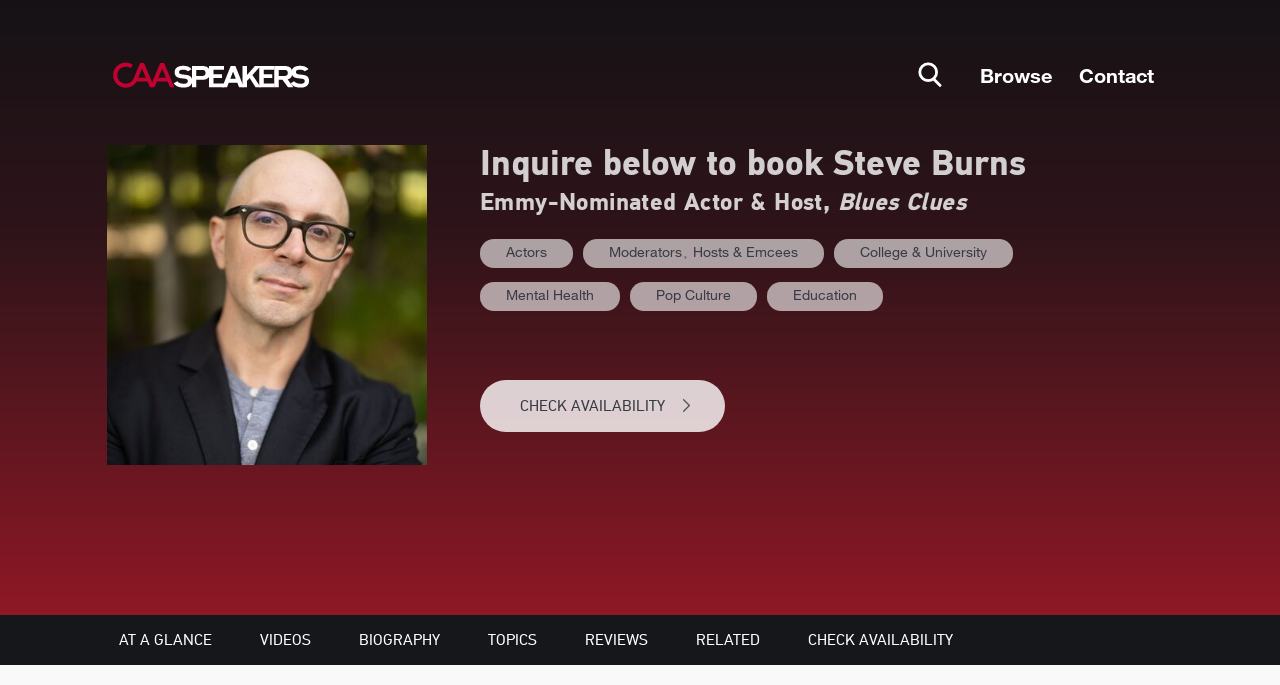

--- FILE ---
content_type: text/html; charset=UTF-8
request_url: https://www.caa.com/caaspeakers/steve-burns/
body_size: 141884
content:
<!DOCTYPE html><html><head><meta charSet="utf-8"/><meta http-equiv="x-ua-compatible" content="ie=edge"/><meta name="viewport" content="width=device-width, initial-scale=1, shrink-to-fit=no"/><meta name="generator" content="Gatsby 4.25.9"/><meta data-react-helmet="true" name="title" content="Steve Burns | Speaking Fee, Booking Agent, &amp; Contact Info | CAA Speakers"/><meta data-react-helmet="true" name="og:title" content="Steve Burns | Speaking Fee, Booking Agent, &amp; Contact Info | CAA Speakers"/><meta data-react-helmet="true" name="twitter:title" content="Steve Burns | Speaking Fee, Booking Agent, &amp; Contact Info | CAA Speakers"/><meta data-react-helmet="true" name="og:site_name" content="Steve Burns | Speaking Fee, Booking Agent, &amp; Contact Info | CAA Speakers"/><meta data-react-helmet="true" name="description" content="Contact Steve Burns&#x27;s booking agent for speaking fees and availability. CAA Speakers exclusively represents the world&#x27;s top business, keynote, and motivational speakers."/><meta data-react-helmet="true" name="version" content="1.9.1"/><meta data-react-helmet="true" name="robots" content="index,follow"/><style data-href="/caaspeakers/styles.19512298d32c1a11ed9c.css" data-identity="gatsby-global-css">@charset "UTF-8";@import url(https://fonts.googleapis.com/css?family=Lato:400,700,400italic,700italic&subset=latin);/*!
 * # Semantic UI 2.5.0 - Reset
 * http://github.com/semantic-org/semantic-ui/
 *
 *
 * Released under the MIT license
 * http://opensource.org/licenses/MIT
 *
 */*,:after,:before{box-sizing:inherit}html{box-sizing:border-box}input[type=email],input[type=password],input[type=search],input[type=text]{-webkit-appearance:none;-moz-appearance:none}/*! normalize.css v7.0.0 | MIT License | github.com/necolas/normalize.css */html{-ms-text-size-adjust:100%;-webkit-text-size-adjust:100%;line-height:1.15}article,aside,footer,header,nav,section{display:block}h1{font-size:2em;margin:.67em 0}figcaption,figure,main{display:block}figure{margin:1em 40px}hr{box-sizing:content-box;height:0;overflow:visible}pre{font-family:monospace,monospace;font-size:1em}a{-webkit-text-decoration-skip:objects;background-color:transparent}abbr[title]{border-bottom:none;text-decoration:underline;-webkit-text-decoration:underline dotted;text-decoration:underline dotted}b,strong{font-weight:inherit;font-weight:bolder}code,kbd,samp{font-family:monospace,monospace;font-size:1em}dfn{font-style:italic}mark{background-color:#ff0;color:#000}small{font-size:80%}sub,sup{font-size:75%;line-height:0;position:relative;vertical-align:baseline}sub{bottom:-.25em}sup{top:-.5em}audio,video{display:inline-block}audio:not([controls]){display:none;height:0}img{border-style:none}svg:not(:root){overflow:hidden}button,input,optgroup,select,textarea{font-family:sans-serif;font-size:100%;line-height:1.15;margin:0}button,input{overflow:visible}button,select{text-transform:none}[type=reset],[type=submit],button,html [type=button]{-webkit-appearance:button}[type=button]::-moz-focus-inner,[type=reset]::-moz-focus-inner,[type=submit]::-moz-focus-inner,button::-moz-focus-inner{border-style:none;padding:0}[type=button]:-moz-focusring,[type=reset]:-moz-focusring,[type=submit]:-moz-focusring,button:-moz-focusring{outline:1px dotted ButtonText}fieldset{padding:.35em .75em .625em}legend{box-sizing:border-box;color:inherit;display:table;max-width:100%;padding:0;white-space:normal}progress{display:inline-block;vertical-align:baseline}textarea{overflow:auto}[type=checkbox],[type=radio]{box-sizing:border-box;padding:0}[type=number]::-webkit-inner-spin-button,[type=number]::-webkit-outer-spin-button{height:auto}[type=search]{-webkit-appearance:textfield;outline-offset:-2px}[type=search]::-webkit-search-cancel-button,[type=search]::-webkit-search-decoration{-webkit-appearance:none}::-webkit-file-upload-button{-webkit-appearance:button;font:inherit}details,menu{display:block}summary{display:list-item}canvas{display:inline-block}[hidden],template{display:none}/*!
 * # Semantic UI 2.5.0 - Site
 * http://github.com/semantic-org/semantic-ui/
 *
 *
 * Released under the MIT license
 * http://opensource.org/licenses/MIT
 *
 */body,html{height:100%}html{font-size:14px}body{font-smoothing:antialiased;background:#fff;color:rgba(0,0,0,.87);font-size:14px;line-height:1.4285em;margin:0;min-width:320px;overflow-x:hidden}body,h1,h2,h3,h4,h5{font-family:Lato,Helvetica Neue,Arial,Helvetica,sans-serif;padding:0}h1,h2,h3,h4,h5{font-weight:700;line-height:1.28571429em;margin:calc(2rem - .14286em) 0 1rem}h1{font-size:2rem;min-height:1rem}h2{font-size:1.71428571rem}h3{font-size:1.28571429rem}h4{font-size:1.07142857rem}h5{font-size:1rem}h1:first-child,h2:first-child,h3:first-child,h4:first-child,h5:first-child{margin-top:0}h1:last-child,h2:last-child,h3:last-child,h4:last-child,h5:last-child{margin-bottom:0}p{line-height:1.4285em;margin:0 0 1em}p:first-child{margin-top:0}p:last-child{margin-bottom:0}a{color:#4183c4}a,a:hover{text-decoration:none}a:hover{color:#1e70bf}::-webkit-selection{background-color:#cce2ff;color:rgba(0,0,0,.87)}::selection{background-color:#cce2ff;color:rgba(0,0,0,.87)}input::-webkit-selection,textarea::-webkit-selection{background-color:hsla(0,0%,39%,.4);color:rgba(0,0,0,.87)}input::selection,textarea::selection{background-color:hsla(0,0%,39%,.4);color:rgba(0,0,0,.87)}body ::-webkit-scrollbar{-webkit-appearance:none;height:10px;width:10px}body ::-webkit-scrollbar-track{background:rgba(0,0,0,.1);border-radius:0}body ::-webkit-scrollbar-thumb{background:rgba(0,0,0,.25);border-radius:5px;cursor:pointer;-webkit-transition:color .2s ease;transition:color .2s ease}body ::-webkit-scrollbar-thumb:window-inactive{background:rgba(0,0,0,.15)}body ::-webkit-scrollbar-thumb:hover{background:hsla(202,5%,52%,.8)}body .ui.inverted::-webkit-scrollbar-track{background:hsla(0,0%,100%,.1)}body .ui.inverted::-webkit-scrollbar-thumb{background:hsla(0,0%,100%,.25)}body .ui.inverted::-webkit-scrollbar-thumb:window-inactive{background:hsla(0,0%,100%,.15)}body .ui.inverted::-webkit-scrollbar-thumb:hover{background:hsla(0,0%,100%,.35)}/*!
 * # Semantic UI 2.5.0 - Button
 * http://github.com/semantic-org/semantic-ui/
 *
 *
 * Released under the MIT license
 * http://opensource.org/licenses/MIT
 *
 */.ui.button{-webkit-tap-highlight-color:transparent;background:#e0e1e2 none;border:none;border-radius:.28571429rem;color:rgba(0,0,0,.6);cursor:pointer;display:inline-block;font-family:Lato,Helvetica Neue,Arial,Helvetica,sans-serif;font-style:normal;font-weight:700;line-height:1em;margin:0 .25em 0 0;min-height:1em;outline:0;padding:.78571429em 1.5em;text-align:center;text-decoration:none;text-shadow:none;text-transform:none;transition:opacity .1s ease,background-color .1s ease,color .1s ease,box-shadow .1s ease,background .1s ease;-webkit-user-select:none;user-select:none;vertical-align:baseline;will-change:""}.ui.button,.ui.button:hover{box-shadow:inset 0 0 0 1px transparent,inset 0 0 0 0 rgba(34,36,38,.15)}.ui.button:hover{background-color:#cacbcd;background-image:none;color:rgba(0,0,0,.8)}.ui.button:hover .icon{opacity:.85}.ui.button:focus{background-color:#cacbcd;background-image:""!important;box-shadow:""!important;color:rgba(0,0,0,.8)}.ui.button:focus .icon{opacity:.85}.ui.active.button:active,.ui.button:active{background-color:#babbbc;background-image:"";box-shadow:inset 0 0 0 1px transparent,none;color:rgba(0,0,0,.9)}.ui.active.button{box-shadow:inset 0 0 0 1px transparent}.ui.active.button,.ui.active.button:hover{color:rgba(0,0,0,.95)}.ui.active.button,.ui.active.button:active,.ui.active.button:hover{background-color:#c0c1c2;background-image:none}.ui.loading.loading.loading.loading.loading.loading.button{color:transparent!important;cursor:default;opacity:1;pointer-events:auto;position:relative;text-shadow:none!important;transition:all 0s linear,opacity .1s ease}.ui.loading.button:before{border:.2em solid rgba(0,0,0,.15);border-radius:500rem}.ui.loading.button:after,.ui.loading.button:before{content:"";height:1.28571429em;left:50%;margin:-.64285714em 0 0 -.64285714em;position:absolute;top:50%;width:1.28571429em}.ui.loading.button:after{animation:button-spin .6s linear;animation-iteration-count:infinite;border:.2em solid transparent;border-radius:500rem;border-top-color:#fff;box-shadow:0 0 0 1px transparent}.ui.labeled.icon.loading.button .icon{background-color:transparent;box-shadow:none}@keyframes button-spin{0%{transform:rotate(0)}to{transform:rotate(1turn)}}.ui.basic.loading.button:not(.inverted):before{border-color:rgba(0,0,0,.1)}.ui.basic.loading.button:not(.inverted):after{border-top-color:#767676}.ui.button:disabled,.ui.buttons .disabled.button,.ui.disabled.active.button,.ui.disabled.button,.ui.disabled.button:hover{background-image:none!important;box-shadow:none!important;cursor:default;opacity:.45!important;pointer-events:none!important}.ui.basic.buttons .ui.disabled.button{border-color:rgba(34,36,38,.5)}.ui.animated.button{overflow:hidden;padding-right:0!important;position:relative;vertical-align:middle;z-index:1}.ui.animated.button .content{will-change:transform,opacity}.ui.animated.button .visible.content{margin-right:1.5em;position:relative}.ui.animated.button .hidden.content{position:absolute;width:100%}.ui.animated.button .hidden.content,.ui.animated.button .visible.content{transition:right .3s ease 0s}.ui.animated.button .visible.content{left:auto;right:0}.ui.animated.button .hidden.content{left:auto;margin-top:-.5em;right:-100%;top:50%}.ui.animated.button:focus .visible.content,.ui.animated.button:hover .visible.content{left:auto;right:200%}.ui.animated.button:focus .hidden.content,.ui.animated.button:hover .hidden.content{left:auto;right:0}.ui.vertical.animated.button .hidden.content,.ui.vertical.animated.button .visible.content{transition:top .3s ease,transform .3s ease}.ui.vertical.animated.button .visible.content{right:auto;transform:translateY(0)}.ui.vertical.animated.button .hidden.content{left:0;right:auto;top:-50%}.ui.vertical.animated.button:focus .visible.content,.ui.vertical.animated.button:hover .visible.content{right:auto;transform:translateY(200%)}.ui.vertical.animated.button:focus .hidden.content,.ui.vertical.animated.button:hover .hidden.content{right:auto;top:50%}.ui.fade.animated.button .hidden.content,.ui.fade.animated.button .visible.content{transition:opacity .3s ease,transform .3s ease}.ui.fade.animated.button .visible.content{left:auto;opacity:1;right:auto;transform:scale(1)}.ui.fade.animated.button .hidden.content{left:0;opacity:0;right:auto;transform:scale(1.5)}.ui.fade.animated.button:focus .visible.content,.ui.fade.animated.button:hover .visible.content{left:auto;opacity:0;right:auto;transform:scale(.75)}.ui.fade.animated.button:focus .hidden.content,.ui.fade.animated.button:hover .hidden.content{left:0;opacity:1;right:auto;transform:scale(1)}.ui.inverted.button{background:transparent none;box-shadow:inset 0 0 0 2px #fff!important;color:#fff;text-shadow:none!important}.ui.inverted.buttons .button{margin:0 0 0 -2px}.ui.inverted.buttons .button:first-child{margin-left:0}.ui.inverted.vertical.buttons .button{margin:0 0 -2px}.ui.inverted.vertical.buttons .button:first-child{margin-top:0}.ui.inverted.button.active,.ui.inverted.button:focus,.ui.inverted.button:hover{background:#fff;box-shadow:inset 0 0 0 2px #fff!important;color:rgba(0,0,0,.8)}.ui.inverted.button.active:focus{background:#dcddde;box-shadow:inset 0 0 0 2px #dcddde!important;color:rgba(0,0,0,.8)}.ui.labeled.button:not(.icon){background:0 0!important;border:none!important;box-shadow:none!important;display:inline-flex;flex-direction:row;padding:0!important}.ui.labeled.button>.button{margin:0}.ui.labeled.button>.label{align-items:center;border-color:rgba(34,36,38,.15);display:flex;font-size:1em;margin:0 0 0 -1px!important;padding:""}.ui.labeled.button>.tag.label:before{height:1.85em;width:1.85em}.ui.labeled.button:not([class*="left labeled"])>.button{border-bottom-right-radius:0;border-top-right-radius:0}.ui.labeled.button:not([class*="left labeled"])>.label,.ui[class*="left labeled"].button>.button{border-bottom-left-radius:0;border-top-left-radius:0}.ui[class*="left labeled"].button>.label{border-bottom-right-radius:0;border-top-right-radius:0}.ui.facebook.button{background-color:#3b5998;background-image:none;box-shadow:inset 0 0 0 0 rgba(34,36,38,.15);color:#fff;text-shadow:none}.ui.facebook.button:hover{background-color:#304d8a;color:#fff;text-shadow:none}.ui.facebook.button:active{background-color:#2d4373;color:#fff;text-shadow:none}.ui.twitter.button{background-color:#55acee;background-image:none;box-shadow:inset 0 0 0 0 rgba(34,36,38,.15);color:#fff;text-shadow:none}.ui.twitter.button:hover{background-color:#35a2f4;color:#fff;text-shadow:none}.ui.twitter.button:active{background-color:#2795e9;color:#fff;text-shadow:none}.ui.google.plus.button{background-color:#dd4b39;background-image:none;box-shadow:inset 0 0 0 0 rgba(34,36,38,.15);color:#fff;text-shadow:none}.ui.google.plus.button:hover{background-color:#e0321c;color:#fff;text-shadow:none}.ui.google.plus.button:active{background-color:#c23321;color:#fff;text-shadow:none}.ui.linkedin.button{background-color:#1f88be;color:#fff;text-shadow:none}.ui.linkedin.button:hover{background-color:#147baf;color:#fff;text-shadow:none}.ui.linkedin.button:active{background-color:#186992;color:#fff;text-shadow:none}.ui.youtube.button{background-color:red;background-image:none;box-shadow:inset 0 0 0 0 rgba(34,36,38,.15);color:#fff;text-shadow:none}.ui.youtube.button:hover{background-color:#e60000;color:#fff;text-shadow:none}.ui.youtube.button:active{background-color:#c00;color:#fff;text-shadow:none}.ui.instagram.button{background-color:#49769c;background-image:none;box-shadow:inset 0 0 0 0 rgba(34,36,38,.15);color:#fff;text-shadow:none}.ui.instagram.button:hover{background-color:#3d698e;color:#fff;text-shadow:none}.ui.instagram.button:active{background-color:#395c79;color:#fff;text-shadow:none}.ui.pinterest.button{background-color:#bd081c;background-image:none;box-shadow:inset 0 0 0 0 rgba(34,36,38,.15);color:#fff;text-shadow:none}.ui.pinterest.button:hover{background-color:#ac0013;color:#fff;text-shadow:none}.ui.pinterest.button:active{background-color:#8c0615;color:#fff;text-shadow:none}.ui.vk.button{background-color:#4d7198;background-image:none;box-shadow:inset 0 0 0 0 rgba(34,36,38,.15);color:#fff}.ui.vk.button:hover{background-color:#41648a;color:#fff}.ui.vk.button:active{background-color:#3c5876;color:#fff}.ui.button>.icon:not(.button){color:"";height:.85714286em;opacity:.8;transition:opacity .1s ease;vertical-align:""}.ui.button:not(.icon)>.icon:not(.button):not(.dropdown),.ui.button>.icon:not(.button){margin:0 .42857143em 0 -.21428571em}.ui.button:not(.icon)>.right.icon:not(.button):not(.dropdown){margin:0 -.21428571em 0 .42857143em}.ui[class*="left floated"].button,.ui[class*="left floated"].buttons{float:left;margin-left:0;margin-right:.25em}.ui[class*="right floated"].button,.ui[class*="right floated"].buttons{float:right;margin-left:.25em;margin-right:0}.ui.compact.button,.ui.compact.buttons .button{padding:.58928571em 1.125em}.ui.compact.icon.button,.ui.compact.icon.buttons .button{padding:.58928571em}.ui.compact.labeled.icon.button,.ui.compact.labeled.icon.buttons .button{padding:.58928571em 3.69642857em}.ui.mini.button,.ui.mini.buttons .button,.ui.mini.buttons .or{font-size:.78571429rem}.ui.tiny.button,.ui.tiny.buttons .button,.ui.tiny.buttons .or{font-size:.85714286rem}.ui.small.button,.ui.small.buttons .button,.ui.small.buttons .or{font-size:.92857143rem}.ui.button,.ui.buttons .button,.ui.buttons .or{font-size:1rem}.ui.large.button,.ui.large.buttons .button,.ui.large.buttons .or{font-size:1.14285714rem}.ui.big.button,.ui.big.buttons .button,.ui.big.buttons .or{font-size:1.28571429rem}.ui.huge.button,.ui.huge.buttons .button,.ui.huge.buttons .or{font-size:1.42857143rem}.ui.massive.button,.ui.massive.buttons .button,.ui.massive.buttons .or{font-size:1.71428571rem}.ui.icon.button,.ui.icon.buttons .button{padding:.78571429em}.ui.icon.button>.icon,.ui.icon.buttons .button>.icon{margin:0!important;opacity:.9;vertical-align:top}.ui.basic.button,.ui.basic.buttons .button{background:transparent none!important;border-radius:.28571429rem;box-shadow:inset 0 0 0 1px rgba(34,36,38,.15);color:rgba(0,0,0,.6)!important;font-weight:400;text-shadow:none!important;text-transform:none}.ui.basic.buttons{border:1px solid rgba(34,36,38,.15);border-radius:.28571429rem;box-shadow:none}.ui.basic.buttons .button{border-radius:0}.ui.basic.button:focus,.ui.basic.button:hover,.ui.basic.buttons .button:focus,.ui.basic.buttons .button:hover{background:#fff!important;box-shadow:inset 0 0 0 1px rgba(34,36,38,.35),inset 0 0 0 0 rgba(34,36,38,.15);color:rgba(0,0,0,.8)!important}.ui.basic.button:active,.ui.basic.buttons .button:active{background:#f8f8f8!important;box-shadow:inset 0 0 0 1px rgba(0,0,0,.15),inset 0 1px 4px 0 rgba(34,36,38,.15);color:rgba(0,0,0,.9)!important}.ui.basic.active.button,.ui.basic.buttons .active.button{background:rgba(0,0,0,.05)!important;box-shadow:""!important;color:rgba(0,0,0,.95)!important}.ui.basic.active.button:hover,.ui.basic.buttons .active.button:hover{background-color:rgba(0,0,0,.05)}.ui.basic.buttons .button:hover{box-shadow:inset 0 0 0 1px rgba(34,36,38,.35),inset inset 0 0 0 0 rgba(34,36,38,.15)}.ui.basic.buttons .button:active{box-shadow:inset 0 0 0 1px rgba(0,0,0,.15),inset inset 0 1px 4px 0 rgba(34,36,38,.15)}.ui.basic.buttons .active.button{box-shadow:""!important}.ui.basic.inverted.button,.ui.basic.inverted.buttons .button{background-color:transparent!important;box-shadow:inset 0 0 0 2px hsla(0,0%,100%,.5)!important;color:#f9fafb!important}.ui.basic.inverted.button:focus,.ui.basic.inverted.button:hover,.ui.basic.inverted.buttons .button:focus,.ui.basic.inverted.buttons .button:hover{box-shadow:inset 0 0 0 2px #fff!important;color:#fff!important}.ui.basic.inverted.button:active,.ui.basic.inverted.buttons .button:active{background-color:hsla(0,0%,100%,.08)!important;box-shadow:inset 0 0 0 2px hsla(0,0%,100%,.9)!important;color:#fff!important}.ui.basic.inverted.active.button,.ui.basic.inverted.buttons .active.button{background-color:hsla(0,0%,100%,.08);box-shadow:inset 0 0 0 2px hsla(0,0%,100%,.7);color:#fff;text-shadow:none}.ui.basic.inverted.active.button:hover,.ui.basic.inverted.buttons .active.button:hover{background-color:hsla(0,0%,100%,.15);box-shadow:inset 0 0 0 2px #fff!important}.ui.basic.buttons .button{border-left:1px solid rgba(34,36,38,.15);box-shadow:none}.ui.basic.vertical.buttons .button{border-left:none;border-left-width:0;border-top:1px solid rgba(34,36,38,.15)}.ui.basic.vertical.buttons .button:first-child{border-top-width:0}.ui.labeled.icon.button,.ui.labeled.icon.buttons .button{padding-left:4.07142857em!important;padding-right:1.5em!important;position:relative}.ui.labeled.icon.button>.icon,.ui.labeled.icon.buttons>.button>.icon{background-color:rgba(0,0,0,.05);border-radius:0;border-bottom-left-radius:inherit;border-top-left-radius:inherit;box-shadow:inset -1px 0 0 0 transparent;color:"";height:100%;left:0;line-height:1;margin:0;position:absolute;text-align:center;top:0;width:2.57142857em}.ui[class*="right labeled"].icon.button{padding-left:1.5em!important;padding-right:4.07142857em!important}.ui[class*="right labeled"].icon.button>.icon{border-radius:0;border-bottom-right-radius:inherit;border-top-right-radius:inherit;box-shadow:inset 1px 0 0 0 transparent;left:auto;right:0}.ui.labeled.icon.button>.icon:after,.ui.labeled.icon.button>.icon:before,.ui.labeled.icon.buttons>.button>.icon:after,.ui.labeled.icon.buttons>.button>.icon:before{display:block;position:absolute;text-align:center;top:50%;transform:translateY(-50%);width:100%}.ui.labeled.icon.button>.icon.loading{animation:none}.ui.labeled.icon.button>.icon.loading:before{animation:labeled-button-icon-loading 2s linear infinite}@keyframes labeled-button-icon-loading{0%{transform:translateY(-50%) rotate(0)}to{transform:translateY(-50%) rotate(1turn)}}.ui.labeled.icon.buttons .button>.icon{border-radius:0}.ui.labeled.icon.buttons .button:first-child>.icon{border-bottom-left-radius:.28571429rem;border-top-left-radius:.28571429rem}.ui.labeled.icon.buttons .button:last-child>.icon{border-bottom-right-radius:.28571429rem;border-top-right-radius:.28571429rem}.ui.vertical.labeled.icon.buttons .button:first-child>.icon{border-radius:0;border-top-left-radius:.28571429rem}.ui.vertical.labeled.icon.buttons .button:last-child>.icon{border-radius:0;border-bottom-left-radius:.28571429rem}.ui.fluid[class*="left labeled"].icon.button,.ui.fluid[class*="right labeled"].icon.button{padding-left:1.5em!important;padding-right:1.5em!important}.ui.button.toggle.active,.ui.buttons .button.toggle.active,.ui.toggle.buttons .active.button{background-color:#21ba45!important;box-shadow:none!important;color:#fff!important;text-shadow:none}.ui.button.toggle.active:hover{background-color:#16ab39!important;color:#fff!important;text-shadow:none}.ui.circular.button{border-radius:10em}.ui.circular.button>.icon{vertical-align:baseline;width:1em}.ui.buttons .or{height:2.57142857em;position:relative;width:.3em;z-index:3}.ui.buttons .or:before{background-color:#fff;border-radius:500rem;box-shadow:inset 0 0 0 1px transparent;color:rgba(0,0,0,.4);content:"or";font-style:normal;font-weight:700;height:1.78571429em;left:50%;line-height:1.78571429em;margin-left:-.89285714em;margin-top:-.89285714em;position:absolute;text-align:center;text-shadow:none;top:50%;width:1.78571429em}.ui.buttons .or[data-text]:before{content:attr(data-text)}.ui.fluid.buttons .or{width:0!important}.ui.fluid.buttons .or:after{display:none}.ui.attached.button{border-radius:0;box-shadow:0 0 0 1px rgba(34,36,38,.15)!important;display:block;margin:0;position:relative}.ui.attached.top.button{border-radius:.28571429rem .28571429rem 0 0}.ui.attached.bottom.button{border-radius:0 0 .28571429rem .28571429rem}.ui.left.attached.button{border-left:none;border-radius:.28571429rem 0 0 .28571429rem;display:inline-block;padding-right:.75em;text-align:right}.ui.right.attached.button{border-radius:0 .28571429rem .28571429rem 0;display:inline-block;padding-left:.75em;text-align:left}.ui.attached.buttons{border-radius:0;display:flex;margin-left:-1px;margin-right:-1px;position:relative;width:auto!important;z-index:2}.ui.attached.buttons .button{margin:0}.ui.attached.buttons .button:first-child,.ui.attached.buttons .button:last-child{border-radius:0}.ui[class*="top attached"].buttons{border-radius:.28571429rem .28571429rem 0 0;margin-bottom:-1px}.ui[class*="top attached"].buttons .button:first-child{border-radius:.28571429rem 0 0 0}.ui[class*="top attached"].buttons .button:last-child{border-radius:0 .28571429rem 0 0}.ui[class*="bottom attached"].buttons{border-radius:0 0 .28571429rem .28571429rem;margin-top:-1px}.ui[class*="bottom attached"].buttons .button:first-child{border-radius:0 0 0 .28571429rem}.ui[class*="bottom attached"].buttons .button:last-child{border-radius:0 0 .28571429rem 0}.ui[class*="left attached"].buttons{border-radius:0 .28571429rem .28571429rem 0;display:inline-flex;margin-left:-1px;margin-right:0}.ui[class*="left attached"].buttons .button:first-child{border-radius:0 .28571429rem 0 0;margin-left:-1px}.ui[class*="left attached"].buttons .button:last-child{border-radius:0 0 .28571429rem 0;margin-left:-1px}.ui[class*="right attached"].buttons{border-radius:.28571429rem 0 0 .28571429rem;display:inline-flex;margin-left:0;margin-right:-1px}.ui[class*="right attached"].buttons .button:first-child{border-radius:.28571429rem 0 0 0;margin-left:-1px}.ui[class*="right attached"].buttons .button:last-child{border-radius:0 0 0 .28571429rem;margin-left:-1px}.ui.fluid.button,.ui.fluid.buttons{width:100%}.ui.fluid.button{display:block}.ui.two.buttons{width:100%}.ui.two.buttons>.button{width:50%}.ui.three.buttons{width:100%}.ui.three.buttons>.button{width:33.333%}.ui.four.buttons{width:100%}.ui.four.buttons>.button{width:25%}.ui.five.buttons{width:100%}.ui.five.buttons>.button{width:20%}.ui.six.buttons{width:100%}.ui.six.buttons>.button{width:16.666%}.ui.seven.buttons{width:100%}.ui.seven.buttons>.button{width:14.285%}.ui.eight.buttons{width:100%}.ui.eight.buttons>.button{width:12.5%}.ui.nine.buttons{width:100%}.ui.nine.buttons>.button{width:11.11%}.ui.ten.buttons{width:100%}.ui.ten.buttons>.button{width:10%}.ui.eleven.buttons{width:100%}.ui.eleven.buttons>.button{width:9.09%}.ui.twelve.buttons{width:100%}.ui.twelve.buttons>.button{width:8.3333%}.ui.fluid.vertical.buttons,.ui.fluid.vertical.buttons>.button{display:flex;width:auto}.ui.two.vertical.buttons>.button{height:50%}.ui.three.vertical.buttons>.button{height:33.333%}.ui.four.vertical.buttons>.button{height:25%}.ui.five.vertical.buttons>.button{height:20%}.ui.six.vertical.buttons>.button{height:16.666%}.ui.seven.vertical.buttons>.button{height:14.285%}.ui.eight.vertical.buttons>.button{height:12.5%}.ui.nine.vertical.buttons>.button{height:11.11%}.ui.ten.vertical.buttons>.button{height:10%}.ui.eleven.vertical.buttons>.button{height:9.09%}.ui.twelve.vertical.buttons>.button{height:8.3333%}.ui.black.button,.ui.black.buttons .button{background-color:#1b1c1d;background-image:none;color:#fff;text-shadow:none}.ui.black.button{box-shadow:inset 0 0 0 0 rgba(34,36,38,.15)}.ui.black.button:hover,.ui.black.buttons .button:hover{background-color:#27292a;color:#fff;text-shadow:none}.ui.black.button:focus,.ui.black.buttons .button:focus{background-color:#2f3032;color:#fff;text-shadow:none}.ui.black.button:active,.ui.black.buttons .button:active{background-color:#343637;color:#fff;text-shadow:none}.ui.black.active.button,.ui.black.button .active.button:active,.ui.black.buttons .active.button,.ui.black.buttons .active.button:active{background-color:#0f0f10;color:#fff;text-shadow:none}.ui.basic.black.button,.ui.basic.black.buttons .button{box-shadow:inset 0 0 0 1px #1b1c1d!important;color:#1b1c1d!important}.ui.basic.black.button:hover,.ui.basic.black.buttons .button:hover{background:0 0!important;box-shadow:inset 0 0 0 1px #27292a!important;color:#27292a!important}.ui.basic.black.button:focus,.ui.basic.black.buttons .button:focus{background:0 0!important;box-shadow:inset 0 0 0 1px #2f3032!important;color:#27292a!important}.ui.basic.black.active.button,.ui.basic.black.buttons .active.button{background:0 0!important;box-shadow:inset 0 0 0 1px #0f0f10!important;color:#343637!important}.ui.basic.black.button:active,.ui.basic.black.buttons .button:active{box-shadow:inset 0 0 0 1px #343637!important;color:#343637!important}.ui.buttons:not(.vertical)>.basic.black.button:not(:first-child){margin-left:-1px}.ui.inverted.black.button,.ui.inverted.black.buttons .button{background-color:transparent;box-shadow:inset 0 0 0 2px #d4d4d5!important;color:#fff}.ui.inverted.black.button.active,.ui.inverted.black.button:active,.ui.inverted.black.button:focus,.ui.inverted.black.button:hover,.ui.inverted.black.buttons .button.active,.ui.inverted.black.buttons .button:active,.ui.inverted.black.buttons .button:focus,.ui.inverted.black.buttons .button:hover{box-shadow:none!important;color:#fff}.ui.inverted.black.active.button,.ui.inverted.black.button:active,.ui.inverted.black.button:focus,.ui.inverted.black.button:hover,.ui.inverted.black.buttons .active.button,.ui.inverted.black.buttons .button:active,.ui.inverted.black.buttons .button:focus,.ui.inverted.black.buttons .button:hover{background-color:#000}.ui.inverted.black.basic.button,.ui.inverted.black.basic.buttons .button,.ui.inverted.black.buttons .basic.button{background-color:transparent;box-shadow:inset 0 0 0 2px hsla(0,0%,100%,.5)!important;color:#fff!important}.ui.inverted.black.basic.button:hover,.ui.inverted.black.basic.buttons .button:hover,.ui.inverted.black.buttons .basic.button:hover{box-shadow:inset 0 0 0 2px #000!important;color:#fff!important}.ui.inverted.black.basic.button:focus,.ui.inverted.black.basic.buttons .button:focus{box-shadow:inset 0 0 0 2px #000!important;color:#545454!important}.ui.inverted.black.basic.active.button,.ui.inverted.black.basic.button:active,.ui.inverted.black.basic.buttons .active.button,.ui.inverted.black.basic.buttons .button:active,.ui.inverted.black.buttons .basic.active.button,.ui.inverted.black.buttons .basic.button:active{box-shadow:inset 0 0 0 2px #000!important;color:#fff!important}.ui.grey.button,.ui.grey.buttons .button{background-color:#767676;background-image:none;color:#fff;text-shadow:none}.ui.grey.button{box-shadow:inset 0 0 0 0 rgba(34,36,38,.15)}.ui.grey.button:hover,.ui.grey.buttons .button:hover{background-color:#838383;color:#fff;text-shadow:none}.ui.grey.button:focus,.ui.grey.buttons .button:focus{background-color:#8a8a8a;color:#fff;text-shadow:none}.ui.grey.button:active,.ui.grey.buttons .button:active{background-color:#909090;color:#fff;text-shadow:none}.ui.grey.active.button,.ui.grey.button .active.button:active,.ui.grey.buttons .active.button,.ui.grey.buttons .active.button:active{background-color:#696969;color:#fff;text-shadow:none}.ui.basic.grey.button,.ui.basic.grey.buttons .button{box-shadow:inset 0 0 0 1px #767676!important;color:#767676!important}.ui.basic.grey.button:hover,.ui.basic.grey.buttons .button:hover{background:0 0!important;box-shadow:inset 0 0 0 1px #838383!important;color:#838383!important}.ui.basic.grey.button:focus,.ui.basic.grey.buttons .button:focus{background:0 0!important;box-shadow:inset 0 0 0 1px #8a8a8a!important;color:#838383!important}.ui.basic.grey.active.button,.ui.basic.grey.buttons .active.button{background:0 0!important;box-shadow:inset 0 0 0 1px #696969!important;color:#909090!important}.ui.basic.grey.button:active,.ui.basic.grey.buttons .button:active{box-shadow:inset 0 0 0 1px #909090!important;color:#909090!important}.ui.buttons:not(.vertical)>.basic.grey.button:not(:first-child){margin-left:-1px}.ui.inverted.grey.button,.ui.inverted.grey.buttons .button{background-color:transparent;box-shadow:inset 0 0 0 2px #d4d4d5!important;color:#fff}.ui.inverted.grey.button.active,.ui.inverted.grey.button:active,.ui.inverted.grey.button:focus,.ui.inverted.grey.button:hover,.ui.inverted.grey.buttons .button.active,.ui.inverted.grey.buttons .button:active,.ui.inverted.grey.buttons .button:focus,.ui.inverted.grey.buttons .button:hover{box-shadow:none!important;color:rgba(0,0,0,.6)}.ui.inverted.grey.button:hover,.ui.inverted.grey.buttons .button:hover{background-color:#cfd0d2}.ui.inverted.grey.button:focus,.ui.inverted.grey.buttons .button:focus{background-color:#c7c9cb}.ui.inverted.grey.active.button,.ui.inverted.grey.buttons .active.button{background-color:#cfd0d2}.ui.inverted.grey.button:active,.ui.inverted.grey.buttons .button:active{background-color:#c2c4c5}.ui.inverted.grey.basic.button,.ui.inverted.grey.basic.buttons .button,.ui.inverted.grey.buttons .basic.button{background-color:transparent;box-shadow:inset 0 0 0 2px hsla(0,0%,100%,.5)!important;color:#fff!important}.ui.inverted.grey.basic.button:hover,.ui.inverted.grey.basic.buttons .button:hover,.ui.inverted.grey.buttons .basic.button:hover{box-shadow:inset 0 0 0 2px #cfd0d2!important;color:#fff!important}.ui.inverted.grey.basic.button:focus,.ui.inverted.grey.basic.buttons .button:focus{box-shadow:inset 0 0 0 2px #c7c9cb!important;color:#dcddde!important}.ui.inverted.grey.basic.active.button,.ui.inverted.grey.basic.buttons .active.button,.ui.inverted.grey.buttons .basic.active.button{box-shadow:inset 0 0 0 2px #cfd0d2!important;color:#fff!important}.ui.inverted.grey.basic.button:active,.ui.inverted.grey.basic.buttons .button:active,.ui.inverted.grey.buttons .basic.button:active{box-shadow:inset 0 0 0 2px #c2c4c5!important;color:#fff!important}.ui.brown.button,.ui.brown.buttons .button{background-color:#a5673f;background-image:none;color:#fff;text-shadow:none}.ui.brown.button{box-shadow:inset 0 0 0 0 rgba(34,36,38,.15)}.ui.brown.button:hover,.ui.brown.buttons .button:hover{background-color:#975b33;color:#fff;text-shadow:none}.ui.brown.button:focus,.ui.brown.buttons .button:focus{background-color:#90532b;color:#fff;text-shadow:none}.ui.brown.button:active,.ui.brown.buttons .button:active{background-color:#805031;color:#fff;text-shadow:none}.ui.brown.active.button,.ui.brown.button .active.button:active,.ui.brown.buttons .active.button,.ui.brown.buttons .active.button:active{background-color:#995a31;color:#fff;text-shadow:none}.ui.basic.brown.button,.ui.basic.brown.buttons .button{box-shadow:inset 0 0 0 1px #a5673f!important;color:#a5673f!important}.ui.basic.brown.button:hover,.ui.basic.brown.buttons .button:hover{background:0 0!important;box-shadow:inset 0 0 0 1px #975b33!important;color:#975b33!important}.ui.basic.brown.button:focus,.ui.basic.brown.buttons .button:focus{background:0 0!important;box-shadow:inset 0 0 0 1px #90532b!important;color:#975b33!important}.ui.basic.brown.active.button,.ui.basic.brown.buttons .active.button{background:0 0!important;box-shadow:inset 0 0 0 1px #995a31!important;color:#805031!important}.ui.basic.brown.button:active,.ui.basic.brown.buttons .button:active{box-shadow:inset 0 0 0 1px #805031!important;color:#805031!important}.ui.buttons:not(.vertical)>.basic.brown.button:not(:first-child){margin-left:-1px}.ui.inverted.brown.button,.ui.inverted.brown.buttons .button{background-color:transparent;box-shadow:inset 0 0 0 2px #d67c1c!important;color:#d67c1c}.ui.inverted.brown.button.active,.ui.inverted.brown.button:active,.ui.inverted.brown.button:focus,.ui.inverted.brown.button:hover,.ui.inverted.brown.buttons .button.active,.ui.inverted.brown.buttons .button:active,.ui.inverted.brown.buttons .button:focus,.ui.inverted.brown.buttons .button:hover{box-shadow:none!important;color:#fff}.ui.inverted.brown.button:hover,.ui.inverted.brown.buttons .button:hover{background-color:#c86f11}.ui.inverted.brown.button:focus,.ui.inverted.brown.buttons .button:focus{background-color:#c16808}.ui.inverted.brown.active.button,.ui.inverted.brown.buttons .active.button{background-color:#cc6f0d}.ui.inverted.brown.button:active,.ui.inverted.brown.buttons .button:active{background-color:#a96216}.ui.inverted.brown.basic.button,.ui.inverted.brown.basic.buttons .button,.ui.inverted.brown.buttons .basic.button{background-color:transparent;box-shadow:inset 0 0 0 2px hsla(0,0%,100%,.5)!important;color:#fff!important}.ui.inverted.brown.basic.button:hover,.ui.inverted.brown.basic.buttons .button:hover,.ui.inverted.brown.buttons .basic.button:hover{box-shadow:inset 0 0 0 2px #c86f11!important;color:#d67c1c!important}.ui.inverted.brown.basic.button:focus,.ui.inverted.brown.basic.buttons .button:focus{box-shadow:inset 0 0 0 2px #c16808!important;color:#d67c1c!important}.ui.inverted.brown.basic.active.button,.ui.inverted.brown.basic.buttons .active.button,.ui.inverted.brown.buttons .basic.active.button{box-shadow:inset 0 0 0 2px #cc6f0d!important;color:#d67c1c!important}.ui.inverted.brown.basic.button:active,.ui.inverted.brown.basic.buttons .button:active,.ui.inverted.brown.buttons .basic.button:active{box-shadow:inset 0 0 0 2px #a96216!important;color:#d67c1c!important}.ui.blue.button,.ui.blue.buttons .button{background-color:#2185d0;background-image:none;color:#fff;text-shadow:none}.ui.blue.button{box-shadow:inset 0 0 0 0 rgba(34,36,38,.15)}.ui.blue.button:hover,.ui.blue.buttons .button:hover{background-color:#1678c2;color:#fff;text-shadow:none}.ui.blue.button:focus,.ui.blue.buttons .button:focus{background-color:#0d71bb;color:#fff;text-shadow:none}.ui.blue.button:active,.ui.blue.buttons .button:active{background-color:#1a69a4;color:#fff;text-shadow:none}.ui.blue.active.button,.ui.blue.button .active.button:active,.ui.blue.buttons .active.button,.ui.blue.buttons .active.button:active{background-color:#1279c6;color:#fff;text-shadow:none}.ui.basic.blue.button,.ui.basic.blue.buttons .button{box-shadow:inset 0 0 0 1px #2185d0!important;color:#2185d0!important}.ui.basic.blue.button:hover,.ui.basic.blue.buttons .button:hover{background:0 0!important;box-shadow:inset 0 0 0 1px #1678c2!important;color:#1678c2!important}.ui.basic.blue.button:focus,.ui.basic.blue.buttons .button:focus{background:0 0!important;box-shadow:inset 0 0 0 1px #0d71bb!important;color:#1678c2!important}.ui.basic.blue.active.button,.ui.basic.blue.buttons .active.button{background:0 0!important;box-shadow:inset 0 0 0 1px #1279c6!important;color:#1a69a4!important}.ui.basic.blue.button:active,.ui.basic.blue.buttons .button:active{box-shadow:inset 0 0 0 1px #1a69a4!important;color:#1a69a4!important}.ui.buttons:not(.vertical)>.basic.blue.button:not(:first-child){margin-left:-1px}.ui.inverted.blue.button,.ui.inverted.blue.buttons .button{background-color:transparent;box-shadow:inset 0 0 0 2px #54c8ff!important;color:#54c8ff}.ui.inverted.blue.button.active,.ui.inverted.blue.button:active,.ui.inverted.blue.button:focus,.ui.inverted.blue.button:hover,.ui.inverted.blue.buttons .button.active,.ui.inverted.blue.buttons .button:active,.ui.inverted.blue.buttons .button:focus,.ui.inverted.blue.buttons .button:hover{box-shadow:none!important;color:#fff}.ui.inverted.blue.button:hover,.ui.inverted.blue.buttons .button:hover{background-color:#3ac0ff}.ui.inverted.blue.button:focus,.ui.inverted.blue.buttons .button:focus{background-color:#2bbbff}.ui.inverted.blue.active.button,.ui.inverted.blue.buttons .active.button{background-color:#3ac0ff}.ui.inverted.blue.button:active,.ui.inverted.blue.buttons .button:active{background-color:#21b8ff}.ui.inverted.blue.basic.button,.ui.inverted.blue.basic.buttons .button,.ui.inverted.blue.buttons .basic.button{background-color:transparent;box-shadow:inset 0 0 0 2px hsla(0,0%,100%,.5)!important;color:#fff!important}.ui.inverted.blue.basic.button:hover,.ui.inverted.blue.basic.buttons .button:hover,.ui.inverted.blue.buttons .basic.button:hover{box-shadow:inset 0 0 0 2px #3ac0ff!important;color:#54c8ff!important}.ui.inverted.blue.basic.button:focus,.ui.inverted.blue.basic.buttons .button:focus{box-shadow:inset 0 0 0 2px #2bbbff!important;color:#54c8ff!important}.ui.inverted.blue.basic.active.button,.ui.inverted.blue.basic.buttons .active.button,.ui.inverted.blue.buttons .basic.active.button{box-shadow:inset 0 0 0 2px #3ac0ff!important;color:#54c8ff!important}.ui.inverted.blue.basic.button:active,.ui.inverted.blue.basic.buttons .button:active,.ui.inverted.blue.buttons .basic.button:active{box-shadow:inset 0 0 0 2px #21b8ff!important;color:#54c8ff!important}.ui.green.button,.ui.green.buttons .button{background-color:#21ba45;background-image:none;color:#fff;text-shadow:none}.ui.green.button{box-shadow:inset 0 0 0 0 rgba(34,36,38,.15)}.ui.green.button:hover,.ui.green.buttons .button:hover{background-color:#16ab39;color:#fff;text-shadow:none}.ui.green.button:focus,.ui.green.buttons .button:focus{background-color:#0ea432;color:#fff;text-shadow:none}.ui.green.button:active,.ui.green.buttons .button:active{background-color:#198f35;color:#fff;text-shadow:none}.ui.green.active.button,.ui.green.button .active.button:active,.ui.green.buttons .active.button,.ui.green.buttons .active.button:active{background-color:#13ae38;color:#fff;text-shadow:none}.ui.basic.green.button,.ui.basic.green.buttons .button{box-shadow:inset 0 0 0 1px #21ba45!important;color:#21ba45!important}.ui.basic.green.button:hover,.ui.basic.green.buttons .button:hover{background:0 0!important;box-shadow:inset 0 0 0 1px #16ab39!important;color:#16ab39!important}.ui.basic.green.button:focus,.ui.basic.green.buttons .button:focus{background:0 0!important;box-shadow:inset 0 0 0 1px #0ea432!important;color:#16ab39!important}.ui.basic.green.active.button,.ui.basic.green.buttons .active.button{background:0 0!important;box-shadow:inset 0 0 0 1px #13ae38!important;color:#198f35!important}.ui.basic.green.button:active,.ui.basic.green.buttons .button:active{box-shadow:inset 0 0 0 1px #198f35!important;color:#198f35!important}.ui.buttons:not(.vertical)>.basic.green.button:not(:first-child){margin-left:-1px}.ui.inverted.green.button,.ui.inverted.green.buttons .button{background-color:transparent;box-shadow:inset 0 0 0 2px #2ecc40!important;color:#2ecc40}.ui.inverted.green.button.active,.ui.inverted.green.button:active,.ui.inverted.green.button:focus,.ui.inverted.green.button:hover,.ui.inverted.green.buttons .button.active,.ui.inverted.green.buttons .button:active,.ui.inverted.green.buttons .button:focus,.ui.inverted.green.buttons .button:hover{box-shadow:none!important;color:#fff}.ui.inverted.green.button:hover,.ui.inverted.green.buttons .button:hover{background-color:#22be34}.ui.inverted.green.button:focus,.ui.inverted.green.buttons .button:focus{background-color:#19b82b}.ui.inverted.green.active.button,.ui.inverted.green.buttons .active.button{background-color:#1fc231}.ui.inverted.green.button:active,.ui.inverted.green.buttons .button:active{background-color:#25a233}.ui.inverted.green.basic.button,.ui.inverted.green.basic.buttons .button,.ui.inverted.green.buttons .basic.button{background-color:transparent;box-shadow:inset 0 0 0 2px hsla(0,0%,100%,.5)!important;color:#fff!important}.ui.inverted.green.basic.button:hover,.ui.inverted.green.basic.buttons .button:hover,.ui.inverted.green.buttons .basic.button:hover{box-shadow:inset 0 0 0 2px #22be34!important;color:#2ecc40!important}.ui.inverted.green.basic.button:focus,.ui.inverted.green.basic.buttons .button:focus{box-shadow:inset 0 0 0 2px #19b82b!important;color:#2ecc40!important}.ui.inverted.green.basic.active.button,.ui.inverted.green.basic.buttons .active.button,.ui.inverted.green.buttons .basic.active.button{box-shadow:inset 0 0 0 2px #1fc231!important;color:#2ecc40!important}.ui.inverted.green.basic.button:active,.ui.inverted.green.basic.buttons .button:active,.ui.inverted.green.buttons .basic.button:active{box-shadow:inset 0 0 0 2px #25a233!important;color:#2ecc40!important}.ui.orange.button,.ui.orange.buttons .button{background-color:#f2711c;background-image:none;color:#fff;text-shadow:none}.ui.orange.button{box-shadow:inset 0 0 0 0 rgba(34,36,38,.15)}.ui.orange.button:hover,.ui.orange.buttons .button:hover{background-color:#f26202;color:#fff;text-shadow:none}.ui.orange.button:focus,.ui.orange.buttons .button:focus{background-color:#e55b00;color:#fff;text-shadow:none}.ui.orange.button:active,.ui.orange.buttons .button:active{background-color:#cf590c;color:#fff;text-shadow:none}.ui.orange.active.button,.ui.orange.button .active.button:active,.ui.orange.buttons .active.button,.ui.orange.buttons .active.button:active{background-color:#f56100;color:#fff;text-shadow:none}.ui.basic.orange.button,.ui.basic.orange.buttons .button{box-shadow:inset 0 0 0 1px #f2711c!important;color:#f2711c!important}.ui.basic.orange.button:hover,.ui.basic.orange.buttons .button:hover{background:0 0!important;box-shadow:inset 0 0 0 1px #f26202!important;color:#f26202!important}.ui.basic.orange.button:focus,.ui.basic.orange.buttons .button:focus{background:0 0!important;box-shadow:inset 0 0 0 1px #e55b00!important;color:#f26202!important}.ui.basic.orange.active.button,.ui.basic.orange.buttons .active.button{background:0 0!important;box-shadow:inset 0 0 0 1px #f56100!important;color:#cf590c!important}.ui.basic.orange.button:active,.ui.basic.orange.buttons .button:active{box-shadow:inset 0 0 0 1px #cf590c!important;color:#cf590c!important}.ui.buttons:not(.vertical)>.basic.orange.button:not(:first-child){margin-left:-1px}.ui.inverted.orange.button,.ui.inverted.orange.buttons .button{background-color:transparent;box-shadow:inset 0 0 0 2px #ff851b!important;color:#ff851b}.ui.inverted.orange.button.active,.ui.inverted.orange.button:active,.ui.inverted.orange.button:focus,.ui.inverted.orange.button:hover,.ui.inverted.orange.buttons .button.active,.ui.inverted.orange.buttons .button:active,.ui.inverted.orange.buttons .button:focus,.ui.inverted.orange.buttons .button:hover{box-shadow:none!important;color:#fff}.ui.inverted.orange.button:hover,.ui.inverted.orange.buttons .button:hover{background-color:#ff7701}.ui.inverted.orange.button:focus,.ui.inverted.orange.buttons .button:focus{background-color:#f17000}.ui.inverted.orange.active.button,.ui.inverted.orange.buttons .active.button{background-color:#ff7701}.ui.inverted.orange.button:active,.ui.inverted.orange.buttons .button:active{background-color:#e76b00}.ui.inverted.orange.basic.button,.ui.inverted.orange.basic.buttons .button,.ui.inverted.orange.buttons .basic.button{background-color:transparent;box-shadow:inset 0 0 0 2px hsla(0,0%,100%,.5)!important;color:#fff!important}.ui.inverted.orange.basic.button:hover,.ui.inverted.orange.basic.buttons .button:hover,.ui.inverted.orange.buttons .basic.button:hover{box-shadow:inset 0 0 0 2px #ff7701!important;color:#ff851b!important}.ui.inverted.orange.basic.button:focus,.ui.inverted.orange.basic.buttons .button:focus{box-shadow:inset 0 0 0 2px #f17000!important;color:#ff851b!important}.ui.inverted.orange.basic.active.button,.ui.inverted.orange.basic.buttons .active.button,.ui.inverted.orange.buttons .basic.active.button{box-shadow:inset 0 0 0 2px #ff7701!important;color:#ff851b!important}.ui.inverted.orange.basic.button:active,.ui.inverted.orange.basic.buttons .button:active,.ui.inverted.orange.buttons .basic.button:active{box-shadow:inset 0 0 0 2px #e76b00!important;color:#ff851b!important}.ui.pink.button,.ui.pink.buttons .button{background-color:#e03997;background-image:none;color:#fff;text-shadow:none}.ui.pink.button{box-shadow:inset 0 0 0 0 rgba(34,36,38,.15)}.ui.pink.button:hover,.ui.pink.buttons .button:hover{background-color:#e61a8d;color:#fff;text-shadow:none}.ui.pink.button:focus,.ui.pink.buttons .button:focus{background-color:#e10f85;color:#fff;text-shadow:none}.ui.pink.button:active,.ui.pink.buttons .button:active{background-color:#c71f7e;color:#fff;text-shadow:none}.ui.pink.active.button,.ui.pink.button .active.button:active,.ui.pink.buttons .active.button,.ui.pink.buttons .active.button:active{background-color:#ea158d;color:#fff;text-shadow:none}.ui.basic.pink.button,.ui.basic.pink.buttons .button{box-shadow:inset 0 0 0 1px #e03997!important;color:#e03997!important}.ui.basic.pink.button:hover,.ui.basic.pink.buttons .button:hover{background:0 0!important;box-shadow:inset 0 0 0 1px #e61a8d!important;color:#e61a8d!important}.ui.basic.pink.button:focus,.ui.basic.pink.buttons .button:focus{background:0 0!important;box-shadow:inset 0 0 0 1px #e10f85!important;color:#e61a8d!important}.ui.basic.pink.active.button,.ui.basic.pink.buttons .active.button{background:0 0!important;box-shadow:inset 0 0 0 1px #ea158d!important;color:#c71f7e!important}.ui.basic.pink.button:active,.ui.basic.pink.buttons .button:active{box-shadow:inset 0 0 0 1px #c71f7e!important;color:#c71f7e!important}.ui.buttons:not(.vertical)>.basic.pink.button:not(:first-child){margin-left:-1px}.ui.inverted.pink.button,.ui.inverted.pink.buttons .button{background-color:transparent;box-shadow:inset 0 0 0 2px #ff8edf!important;color:#ff8edf}.ui.inverted.pink.button.active,.ui.inverted.pink.button:active,.ui.inverted.pink.button:focus,.ui.inverted.pink.button:hover,.ui.inverted.pink.buttons .button.active,.ui.inverted.pink.buttons .button:active,.ui.inverted.pink.buttons .button:focus,.ui.inverted.pink.buttons .button:hover{box-shadow:none!important;color:#fff}.ui.inverted.pink.button:hover,.ui.inverted.pink.buttons .button:hover{background-color:#ff74d8}.ui.inverted.pink.button:focus,.ui.inverted.pink.buttons .button:focus{background-color:#ff65d3}.ui.inverted.pink.active.button,.ui.inverted.pink.buttons .active.button{background-color:#ff74d8}.ui.inverted.pink.button:active,.ui.inverted.pink.buttons .button:active{background-color:#ff5bd1}.ui.inverted.pink.basic.button,.ui.inverted.pink.basic.buttons .button,.ui.inverted.pink.buttons .basic.button{background-color:transparent;box-shadow:inset 0 0 0 2px hsla(0,0%,100%,.5)!important;color:#fff!important}.ui.inverted.pink.basic.button:hover,.ui.inverted.pink.basic.buttons .button:hover,.ui.inverted.pink.buttons .basic.button:hover{box-shadow:inset 0 0 0 2px #ff74d8!important;color:#ff8edf!important}.ui.inverted.pink.basic.button:focus,.ui.inverted.pink.basic.buttons .button:focus{box-shadow:inset 0 0 0 2px #ff65d3!important;color:#ff8edf!important}.ui.inverted.pink.basic.active.button,.ui.inverted.pink.basic.buttons .active.button,.ui.inverted.pink.buttons .basic.active.button{box-shadow:inset 0 0 0 2px #ff74d8!important;color:#ff8edf!important}.ui.inverted.pink.basic.button:active,.ui.inverted.pink.basic.buttons .button:active,.ui.inverted.pink.buttons .basic.button:active{box-shadow:inset 0 0 0 2px #ff5bd1!important;color:#ff8edf!important}.ui.violet.button,.ui.violet.buttons .button{background-color:#6435c9;background-image:none;color:#fff;text-shadow:none}.ui.violet.button{box-shadow:inset 0 0 0 0 rgba(34,36,38,.15)}.ui.violet.button:hover,.ui.violet.buttons .button:hover{background-color:#5829bb;color:#fff;text-shadow:none}.ui.violet.button:focus,.ui.violet.buttons .button:focus{background-color:#4f20b5;color:#fff;text-shadow:none}.ui.violet.button:active,.ui.violet.buttons .button:active{background-color:#502aa1;color:#fff;text-shadow:none}.ui.violet.active.button,.ui.violet.button .active.button:active,.ui.violet.buttons .active.button,.ui.violet.buttons .active.button:active{background-color:#5626bf;color:#fff;text-shadow:none}.ui.basic.violet.button,.ui.basic.violet.buttons .button{box-shadow:inset 0 0 0 1px #6435c9!important;color:#6435c9!important}.ui.basic.violet.button:hover,.ui.basic.violet.buttons .button:hover{background:0 0!important;box-shadow:inset 0 0 0 1px #5829bb!important;color:#5829bb!important}.ui.basic.violet.button:focus,.ui.basic.violet.buttons .button:focus{background:0 0!important;box-shadow:inset 0 0 0 1px #4f20b5!important;color:#5829bb!important}.ui.basic.violet.active.button,.ui.basic.violet.buttons .active.button{background:0 0!important;box-shadow:inset 0 0 0 1px #5626bf!important;color:#502aa1!important}.ui.basic.violet.button:active,.ui.basic.violet.buttons .button:active{box-shadow:inset 0 0 0 1px #502aa1!important;color:#502aa1!important}.ui.buttons:not(.vertical)>.basic.violet.button:not(:first-child){margin-left:-1px}.ui.inverted.violet.button,.ui.inverted.violet.buttons .button{background-color:transparent;box-shadow:inset 0 0 0 2px #a291fb!important;color:#a291fb}.ui.inverted.violet.button.active,.ui.inverted.violet.button:active,.ui.inverted.violet.button:focus,.ui.inverted.violet.button:hover,.ui.inverted.violet.buttons .button.active,.ui.inverted.violet.buttons .button:active,.ui.inverted.violet.buttons .button:focus,.ui.inverted.violet.buttons .button:hover{box-shadow:none!important;color:#fff}.ui.inverted.violet.button:hover,.ui.inverted.violet.buttons .button:hover{background-color:#8a73ff}.ui.inverted.violet.button:focus,.ui.inverted.violet.buttons .button:focus{background-color:#7d64ff}.ui.inverted.violet.active.button,.ui.inverted.violet.buttons .active.button{background-color:#8a73ff}.ui.inverted.violet.button:active,.ui.inverted.violet.buttons .button:active{background-color:#7860f9}.ui.inverted.violet.basic.button,.ui.inverted.violet.basic.buttons .button,.ui.inverted.violet.buttons .basic.button{background-color:transparent;box-shadow:inset 0 0 0 2px hsla(0,0%,100%,.5)!important;color:#fff!important}.ui.inverted.violet.basic.button:hover,.ui.inverted.violet.basic.buttons .button:hover,.ui.inverted.violet.buttons .basic.button:hover{box-shadow:inset 0 0 0 2px #8a73ff!important;color:#a291fb!important}.ui.inverted.violet.basic.button:focus,.ui.inverted.violet.basic.buttons .button:focus{box-shadow:inset 0 0 0 2px #7d64ff!important;color:#a291fb!important}.ui.inverted.violet.basic.active.button,.ui.inverted.violet.basic.buttons .active.button,.ui.inverted.violet.buttons .basic.active.button{box-shadow:inset 0 0 0 2px #8a73ff!important;color:#a291fb!important}.ui.inverted.violet.basic.button:active,.ui.inverted.violet.basic.buttons .button:active,.ui.inverted.violet.buttons .basic.button:active{box-shadow:inset 0 0 0 2px #7860f9!important;color:#a291fb!important}.ui.purple.button,.ui.purple.buttons .button{background-color:#a333c8;background-image:none;color:#fff;text-shadow:none}.ui.purple.button{box-shadow:inset 0 0 0 0 rgba(34,36,38,.15)}.ui.purple.button:hover,.ui.purple.buttons .button:hover{background-color:#9627ba;color:#fff;text-shadow:none}.ui.purple.button:focus,.ui.purple.buttons .button:focus{background-color:#8f1eb4;color:#fff;text-shadow:none}.ui.purple.button:active,.ui.purple.buttons .button:active{background-color:#82299f;color:#fff;text-shadow:none}.ui.purple.active.button,.ui.purple.button .active.button:active,.ui.purple.buttons .active.button,.ui.purple.buttons .active.button:active{background-color:#9724be;color:#fff;text-shadow:none}.ui.basic.purple.button,.ui.basic.purple.buttons .button{box-shadow:inset 0 0 0 1px #a333c8!important;color:#a333c8!important}.ui.basic.purple.button:hover,.ui.basic.purple.buttons .button:hover{background:0 0!important;box-shadow:inset 0 0 0 1px #9627ba!important;color:#9627ba!important}.ui.basic.purple.button:focus,.ui.basic.purple.buttons .button:focus{background:0 0!important;box-shadow:inset 0 0 0 1px #8f1eb4!important;color:#9627ba!important}.ui.basic.purple.active.button,.ui.basic.purple.buttons .active.button{background:0 0!important;box-shadow:inset 0 0 0 1px #9724be!important;color:#82299f!important}.ui.basic.purple.button:active,.ui.basic.purple.buttons .button:active{box-shadow:inset 0 0 0 1px #82299f!important;color:#82299f!important}.ui.buttons:not(.vertical)>.basic.purple.button:not(:first-child){margin-left:-1px}.ui.inverted.purple.button,.ui.inverted.purple.buttons .button{background-color:transparent;box-shadow:inset 0 0 0 2px #dc73ff!important;color:#dc73ff}.ui.inverted.purple.button.active,.ui.inverted.purple.button:active,.ui.inverted.purple.button:focus,.ui.inverted.purple.button:hover,.ui.inverted.purple.buttons .button.active,.ui.inverted.purple.buttons .button:active,.ui.inverted.purple.buttons .button:focus,.ui.inverted.purple.buttons .button:hover{box-shadow:none!important;color:#fff}.ui.inverted.purple.button:hover,.ui.inverted.purple.buttons .button:hover{background-color:#d65aff}.ui.inverted.purple.button:focus,.ui.inverted.purple.buttons .button:focus{background-color:#d24aff}.ui.inverted.purple.active.button,.ui.inverted.purple.buttons .active.button{background-color:#d65aff}.ui.inverted.purple.button:active,.ui.inverted.purple.buttons .button:active{background-color:#cf40ff}.ui.inverted.purple.basic.button,.ui.inverted.purple.basic.buttons .button,.ui.inverted.purple.buttons .basic.button{background-color:transparent;box-shadow:inset 0 0 0 2px hsla(0,0%,100%,.5)!important;color:#fff!important}.ui.inverted.purple.basic.button:hover,.ui.inverted.purple.basic.buttons .button:hover,.ui.inverted.purple.buttons .basic.button:hover{box-shadow:inset 0 0 0 2px #d65aff!important;color:#dc73ff!important}.ui.inverted.purple.basic.button:focus,.ui.inverted.purple.basic.buttons .button:focus{box-shadow:inset 0 0 0 2px #d24aff!important;color:#dc73ff!important}.ui.inverted.purple.basic.active.button,.ui.inverted.purple.basic.buttons .active.button,.ui.inverted.purple.buttons .basic.active.button{box-shadow:inset 0 0 0 2px #d65aff!important;color:#dc73ff!important}.ui.inverted.purple.basic.button:active,.ui.inverted.purple.basic.buttons .button:active,.ui.inverted.purple.buttons .basic.button:active{box-shadow:inset 0 0 0 2px #cf40ff!important;color:#dc73ff!important}.ui.red.button,.ui.red.buttons .button{background-color:#db2828;background-image:none;color:#fff;text-shadow:none}.ui.red.button{box-shadow:inset 0 0 0 0 rgba(34,36,38,.15)}.ui.red.button:hover,.ui.red.buttons .button:hover{background-color:#d01919;color:#fff;text-shadow:none}.ui.red.button:focus,.ui.red.buttons .button:focus{background-color:#ca1010;color:#fff;text-shadow:none}.ui.red.button:active,.ui.red.buttons .button:active{background-color:#b21e1e;color:#fff;text-shadow:none}.ui.red.active.button,.ui.red.button .active.button:active,.ui.red.buttons .active.button,.ui.red.buttons .active.button:active{background-color:#d41515;color:#fff;text-shadow:none}.ui.basic.red.button,.ui.basic.red.buttons .button{box-shadow:inset 0 0 0 1px #db2828!important;color:#db2828!important}.ui.basic.red.button:hover,.ui.basic.red.buttons .button:hover{background:0 0!important;box-shadow:inset 0 0 0 1px #d01919!important;color:#d01919!important}.ui.basic.red.button:focus,.ui.basic.red.buttons .button:focus{background:0 0!important;box-shadow:inset 0 0 0 1px #ca1010!important;color:#d01919!important}.ui.basic.red.active.button,.ui.basic.red.buttons .active.button{background:0 0!important;box-shadow:inset 0 0 0 1px #d41515!important;color:#b21e1e!important}.ui.basic.red.button:active,.ui.basic.red.buttons .button:active{box-shadow:inset 0 0 0 1px #b21e1e!important;color:#b21e1e!important}.ui.buttons:not(.vertical)>.basic.red.button:not(:first-child){margin-left:-1px}.ui.inverted.red.button,.ui.inverted.red.buttons .button{background-color:transparent;box-shadow:inset 0 0 0 2px #ff695e!important;color:#ff695e}.ui.inverted.red.button.active,.ui.inverted.red.button:active,.ui.inverted.red.button:focus,.ui.inverted.red.button:hover,.ui.inverted.red.buttons .button.active,.ui.inverted.red.buttons .button:active,.ui.inverted.red.buttons .button:focus,.ui.inverted.red.buttons .button:hover{box-shadow:none!important;color:#fff}.ui.inverted.red.button:hover,.ui.inverted.red.buttons .button:hover{background-color:#ff5144}.ui.inverted.red.button:focus,.ui.inverted.red.buttons .button:focus{background-color:#ff4335}.ui.inverted.red.active.button,.ui.inverted.red.buttons .active.button{background-color:#ff5144}.ui.inverted.red.button:active,.ui.inverted.red.buttons .button:active{background-color:#ff392b}.ui.inverted.red.basic.button,.ui.inverted.red.basic.buttons .button,.ui.inverted.red.buttons .basic.button{background-color:transparent;box-shadow:inset 0 0 0 2px hsla(0,0%,100%,.5)!important;color:#fff!important}.ui.inverted.red.basic.button:hover,.ui.inverted.red.basic.buttons .button:hover,.ui.inverted.red.buttons .basic.button:hover{box-shadow:inset 0 0 0 2px #ff5144!important;color:#ff695e!important}.ui.inverted.red.basic.button:focus,.ui.inverted.red.basic.buttons .button:focus{box-shadow:inset 0 0 0 2px #ff4335!important;color:#ff695e!important}.ui.inverted.red.basic.active.button,.ui.inverted.red.basic.buttons .active.button,.ui.inverted.red.buttons .basic.active.button{box-shadow:inset 0 0 0 2px #ff5144!important;color:#ff695e!important}.ui.inverted.red.basic.button:active,.ui.inverted.red.basic.buttons .button:active,.ui.inverted.red.buttons .basic.button:active{box-shadow:inset 0 0 0 2px #ff392b!important;color:#ff695e!important}.ui.teal.button,.ui.teal.buttons .button{background-color:#00b5ad;background-image:none;color:#fff;text-shadow:none}.ui.teal.button{box-shadow:inset 0 0 0 0 rgba(34,36,38,.15)}.ui.teal.button:hover,.ui.teal.buttons .button:hover{background-color:#009c95;color:#fff;text-shadow:none}.ui.teal.button:focus,.ui.teal.buttons .button:focus{background-color:#008c86;color:#fff;text-shadow:none}.ui.teal.button:active,.ui.teal.buttons .button:active{background-color:#00827c;color:#fff;text-shadow:none}.ui.teal.active.button,.ui.teal.button .active.button:active,.ui.teal.buttons .active.button,.ui.teal.buttons .active.button:active{background-color:#009c95;color:#fff;text-shadow:none}.ui.basic.teal.button,.ui.basic.teal.buttons .button{box-shadow:inset 0 0 0 1px #00b5ad!important;color:#00b5ad!important}.ui.basic.teal.button:hover,.ui.basic.teal.buttons .button:hover{background:0 0!important;box-shadow:inset 0 0 0 1px #009c95!important;color:#009c95!important}.ui.basic.teal.button:focus,.ui.basic.teal.buttons .button:focus{background:0 0!important;box-shadow:inset 0 0 0 1px #008c86!important;color:#009c95!important}.ui.basic.teal.active.button,.ui.basic.teal.buttons .active.button{background:0 0!important;box-shadow:inset 0 0 0 1px #009c95!important;color:#00827c!important}.ui.basic.teal.button:active,.ui.basic.teal.buttons .button:active{box-shadow:inset 0 0 0 1px #00827c!important;color:#00827c!important}.ui.buttons:not(.vertical)>.basic.teal.button:not(:first-child){margin-left:-1px}.ui.inverted.teal.button,.ui.inverted.teal.buttons .button{background-color:transparent;box-shadow:inset 0 0 0 2px #6dffff!important;color:#6dffff}.ui.inverted.teal.button.active,.ui.inverted.teal.button:active,.ui.inverted.teal.button:focus,.ui.inverted.teal.button:hover,.ui.inverted.teal.buttons .button.active,.ui.inverted.teal.buttons .button:active,.ui.inverted.teal.buttons .button:focus,.ui.inverted.teal.buttons .button:hover{box-shadow:none!important;color:rgba(0,0,0,.6)}.ui.inverted.teal.button:hover,.ui.inverted.teal.buttons .button:hover{background-color:#54ffff}.ui.inverted.teal.button:focus,.ui.inverted.teal.buttons .button:focus{background-color:#4ff}.ui.inverted.teal.active.button,.ui.inverted.teal.buttons .active.button{background-color:#54ffff}.ui.inverted.teal.button:active,.ui.inverted.teal.buttons .button:active{background-color:#3affff}.ui.inverted.teal.basic.button,.ui.inverted.teal.basic.buttons .button,.ui.inverted.teal.buttons .basic.button{background-color:transparent;box-shadow:inset 0 0 0 2px hsla(0,0%,100%,.5)!important;color:#fff!important}.ui.inverted.teal.basic.button:hover,.ui.inverted.teal.basic.buttons .button:hover,.ui.inverted.teal.buttons .basic.button:hover{box-shadow:inset 0 0 0 2px #54ffff!important;color:#6dffff!important}.ui.inverted.teal.basic.button:focus,.ui.inverted.teal.basic.buttons .button:focus{box-shadow:inset 0 0 0 2px #4ff!important;color:#6dffff!important}.ui.inverted.teal.basic.active.button,.ui.inverted.teal.basic.buttons .active.button,.ui.inverted.teal.buttons .basic.active.button{box-shadow:inset 0 0 0 2px #54ffff!important;color:#6dffff!important}.ui.inverted.teal.basic.button:active,.ui.inverted.teal.basic.buttons .button:active,.ui.inverted.teal.buttons .basic.button:active{box-shadow:inset 0 0 0 2px #3affff!important;color:#6dffff!important}.ui.olive.button,.ui.olive.buttons .button{background-color:#b5cc18;background-image:none;color:#fff;text-shadow:none}.ui.olive.button{box-shadow:inset 0 0 0 0 rgba(34,36,38,.15)}.ui.olive.button:hover,.ui.olive.buttons .button:hover{background-color:#a7bd0d;color:#fff;text-shadow:none}.ui.olive.button:focus,.ui.olive.buttons .button:focus{background-color:#a0b605;color:#fff;text-shadow:none}.ui.olive.button:active,.ui.olive.buttons .button:active{background-color:#8d9e13;color:#fff;text-shadow:none}.ui.olive.active.button,.ui.olive.button .active.button:active,.ui.olive.buttons .active.button,.ui.olive.buttons .active.button:active{background-color:#aac109;color:#fff;text-shadow:none}.ui.basic.olive.button,.ui.basic.olive.buttons .button{box-shadow:inset 0 0 0 1px #b5cc18!important;color:#b5cc18!important}.ui.basic.olive.button:hover,.ui.basic.olive.buttons .button:hover{background:0 0!important;box-shadow:inset 0 0 0 1px #a7bd0d!important;color:#a7bd0d!important}.ui.basic.olive.button:focus,.ui.basic.olive.buttons .button:focus{background:0 0!important;box-shadow:inset 0 0 0 1px #a0b605!important;color:#a7bd0d!important}.ui.basic.olive.active.button,.ui.basic.olive.buttons .active.button{background:0 0!important;box-shadow:inset 0 0 0 1px #aac109!important;color:#8d9e13!important}.ui.basic.olive.button:active,.ui.basic.olive.buttons .button:active{box-shadow:inset 0 0 0 1px #8d9e13!important;color:#8d9e13!important}.ui.buttons:not(.vertical)>.basic.olive.button:not(:first-child){margin-left:-1px}.ui.inverted.olive.button,.ui.inverted.olive.buttons .button{background-color:transparent;box-shadow:inset 0 0 0 2px #d9e778!important;color:#d9e778}.ui.inverted.olive.button.active,.ui.inverted.olive.button:active,.ui.inverted.olive.button:focus,.ui.inverted.olive.button:hover,.ui.inverted.olive.buttons .button.active,.ui.inverted.olive.buttons .button:active,.ui.inverted.olive.buttons .button:focus,.ui.inverted.olive.buttons .button:hover{box-shadow:none!important;color:rgba(0,0,0,.6)}.ui.inverted.olive.button:hover,.ui.inverted.olive.buttons .button:hover{background-color:#d8ea5c}.ui.inverted.olive.button:focus,.ui.inverted.olive.buttons .button:focus{background-color:#daef47}.ui.inverted.olive.active.button,.ui.inverted.olive.buttons .active.button{background-color:#daed59}.ui.inverted.olive.button:active,.ui.inverted.olive.buttons .button:active{background-color:#cddf4d}.ui.inverted.olive.basic.button,.ui.inverted.olive.basic.buttons .button,.ui.inverted.olive.buttons .basic.button{background-color:transparent;box-shadow:inset 0 0 0 2px hsla(0,0%,100%,.5)!important;color:#fff!important}.ui.inverted.olive.basic.button:hover,.ui.inverted.olive.basic.buttons .button:hover,.ui.inverted.olive.buttons .basic.button:hover{box-shadow:inset 0 0 0 2px #d8ea5c!important;color:#d9e778!important}.ui.inverted.olive.basic.button:focus,.ui.inverted.olive.basic.buttons .button:focus{box-shadow:inset 0 0 0 2px #daef47!important;color:#d9e778!important}.ui.inverted.olive.basic.active.button,.ui.inverted.olive.basic.buttons .active.button,.ui.inverted.olive.buttons .basic.active.button{box-shadow:inset 0 0 0 2px #daed59!important;color:#d9e778!important}.ui.inverted.olive.basic.button:active,.ui.inverted.olive.basic.buttons .button:active,.ui.inverted.olive.buttons .basic.button:active{box-shadow:inset 0 0 0 2px #cddf4d!important;color:#d9e778!important}.ui.yellow.button,.ui.yellow.buttons .button{background-color:#fbbd08;background-image:none;color:#fff;text-shadow:none}.ui.yellow.button{box-shadow:inset 0 0 0 0 rgba(34,36,38,.15)}.ui.yellow.button:hover,.ui.yellow.buttons .button:hover{background-color:#eaae00;color:#fff;text-shadow:none}.ui.yellow.button:focus,.ui.yellow.buttons .button:focus{background-color:#daa300;color:#fff;text-shadow:none}.ui.yellow.button:active,.ui.yellow.buttons .button:active{background-color:#cd9903;color:#fff;text-shadow:none}.ui.yellow.active.button,.ui.yellow.button .active.button:active,.ui.yellow.buttons .active.button,.ui.yellow.buttons .active.button:active{background-color:#eaae00;color:#fff;text-shadow:none}.ui.basic.yellow.button,.ui.basic.yellow.buttons .button{box-shadow:inset 0 0 0 1px #fbbd08!important;color:#fbbd08!important}.ui.basic.yellow.button:hover,.ui.basic.yellow.buttons .button:hover{background:0 0!important;box-shadow:inset 0 0 0 1px #eaae00!important;color:#eaae00!important}.ui.basic.yellow.button:focus,.ui.basic.yellow.buttons .button:focus{background:0 0!important;box-shadow:inset 0 0 0 1px #daa300!important;color:#eaae00!important}.ui.basic.yellow.active.button,.ui.basic.yellow.buttons .active.button{background:0 0!important;box-shadow:inset 0 0 0 1px #eaae00!important;color:#cd9903!important}.ui.basic.yellow.button:active,.ui.basic.yellow.buttons .button:active{box-shadow:inset 0 0 0 1px #cd9903!important;color:#cd9903!important}.ui.buttons:not(.vertical)>.basic.yellow.button:not(:first-child){margin-left:-1px}.ui.inverted.yellow.button,.ui.inverted.yellow.buttons .button{background-color:transparent;box-shadow:inset 0 0 0 2px #ffe21f!important;color:#ffe21f}.ui.inverted.yellow.button.active,.ui.inverted.yellow.button:active,.ui.inverted.yellow.button:focus,.ui.inverted.yellow.button:hover,.ui.inverted.yellow.buttons .button.active,.ui.inverted.yellow.buttons .button:active,.ui.inverted.yellow.buttons .button:focus,.ui.inverted.yellow.buttons .button:hover{box-shadow:none!important;color:rgba(0,0,0,.6)}.ui.inverted.yellow.button:hover,.ui.inverted.yellow.buttons .button:hover{background-color:#ffdf05}.ui.inverted.yellow.button:focus,.ui.inverted.yellow.buttons .button:focus{background-color:#f5d500}.ui.inverted.yellow.active.button,.ui.inverted.yellow.buttons .active.button{background-color:#ffdf05}.ui.inverted.yellow.button:active,.ui.inverted.yellow.buttons .button:active{background-color:#ebcd00}.ui.inverted.yellow.basic.button,.ui.inverted.yellow.basic.buttons .button,.ui.inverted.yellow.buttons .basic.button{background-color:transparent;box-shadow:inset 0 0 0 2px hsla(0,0%,100%,.5)!important;color:#fff!important}.ui.inverted.yellow.basic.button:hover,.ui.inverted.yellow.basic.buttons .button:hover,.ui.inverted.yellow.buttons .basic.button:hover{box-shadow:inset 0 0 0 2px #ffdf05!important;color:#ffe21f!important}.ui.inverted.yellow.basic.button:focus,.ui.inverted.yellow.basic.buttons .button:focus{box-shadow:inset 0 0 0 2px #f5d500!important;color:#ffe21f!important}.ui.inverted.yellow.basic.active.button,.ui.inverted.yellow.basic.buttons .active.button,.ui.inverted.yellow.buttons .basic.active.button{box-shadow:inset 0 0 0 2px #ffdf05!important;color:#ffe21f!important}.ui.inverted.yellow.basic.button:active,.ui.inverted.yellow.basic.buttons .button:active,.ui.inverted.yellow.buttons .basic.button:active{box-shadow:inset 0 0 0 2px #ebcd00!important;color:#ffe21f!important}.ui.primary.button,.ui.primary.buttons .button{background-color:#2185d0;background-image:none;color:#fff;text-shadow:none}.ui.primary.button{box-shadow:inset 0 0 0 0 rgba(34,36,38,.15)}.ui.primary.button:hover,.ui.primary.buttons .button:hover{background-color:#1678c2;color:#fff;text-shadow:none}.ui.primary.button:focus,.ui.primary.buttons .button:focus{background-color:#0d71bb;color:#fff;text-shadow:none}.ui.primary.button:active,.ui.primary.buttons .button:active{background-color:#1a69a4;color:#fff;text-shadow:none}.ui.primary.active.button,.ui.primary.button .active.button:active,.ui.primary.buttons .active.button,.ui.primary.buttons .active.button:active{background-color:#1279c6;color:#fff;text-shadow:none}.ui.basic.primary.button,.ui.basic.primary.buttons .button{box-shadow:inset 0 0 0 1px #2185d0!important;color:#2185d0!important}.ui.basic.primary.button:hover,.ui.basic.primary.buttons .button:hover{background:0 0!important;box-shadow:inset 0 0 0 1px #1678c2!important;color:#1678c2!important}.ui.basic.primary.button:focus,.ui.basic.primary.buttons .button:focus{background:0 0!important;box-shadow:inset 0 0 0 1px #0d71bb!important;color:#1678c2!important}.ui.basic.primary.active.button,.ui.basic.primary.buttons .active.button{background:0 0!important;box-shadow:inset 0 0 0 1px #1279c6!important;color:#1a69a4!important}.ui.basic.primary.button:active,.ui.basic.primary.buttons .button:active{box-shadow:inset 0 0 0 1px #1a69a4!important;color:#1a69a4!important}.ui.inverted.primary.button,.ui.inverted.primary.buttons .button{background-color:transparent;box-shadow:inset 0 0 0 2px #54c8ff!important;color:#54c8ff}.ui.inverted.primary.button.active,.ui.inverted.primary.button:active,.ui.inverted.primary.button:focus,.ui.inverted.primary.button:hover,.ui.inverted.primary.buttons .button.active,.ui.inverted.primary.buttons .button:active,.ui.inverted.primary.buttons .button:focus,.ui.inverted.primary.buttons .button:hover{box-shadow:none!important;color:#fff}.ui.inverted.primary.button:hover,.ui.inverted.primary.buttons .button:hover{background-color:#3ac0ff}.ui.inverted.primary.button:focus,.ui.inverted.primary.buttons .button:focus{background-color:#2bbbff}.ui.inverted.primary.active.button,.ui.inverted.primary.buttons .active.button{background-color:#3ac0ff}.ui.inverted.primary.button:active,.ui.inverted.primary.buttons .button:active{background-color:#21b8ff}.ui.inverted.primary.basic.button,.ui.inverted.primary.basic.buttons .button,.ui.inverted.primary.buttons .basic.button{background-color:transparent;box-shadow:inset 0 0 0 2px hsla(0,0%,100%,.5)!important;color:#fff!important}.ui.inverted.primary.basic.button:hover,.ui.inverted.primary.basic.buttons .button:hover,.ui.inverted.primary.buttons .basic.button:hover{box-shadow:inset 0 0 0 2px #3ac0ff!important;color:#54c8ff!important}.ui.inverted.primary.basic.button:focus,.ui.inverted.primary.basic.buttons .button:focus{box-shadow:inset 0 0 0 2px #2bbbff!important;color:#54c8ff!important}.ui.inverted.primary.basic.active.button,.ui.inverted.primary.basic.buttons .active.button,.ui.inverted.primary.buttons .basic.active.button{box-shadow:inset 0 0 0 2px #3ac0ff!important;color:#54c8ff!important}.ui.inverted.primary.basic.button:active,.ui.inverted.primary.basic.buttons .button:active,.ui.inverted.primary.buttons .basic.button:active{box-shadow:inset 0 0 0 2px #21b8ff!important;color:#54c8ff!important}.ui.secondary.button,.ui.secondary.buttons .button{background-color:#1b1c1d;background-image:none;color:#fff;text-shadow:none}.ui.secondary.button{box-shadow:inset 0 0 0 0 rgba(34,36,38,.15)}.ui.secondary.button:hover,.ui.secondary.buttons .button:hover{background-color:#27292a;color:#fff;text-shadow:none}.ui.secondary.button:focus,.ui.secondary.buttons .button:focus{background-color:#2e3032;color:#fff;text-shadow:none}.ui.secondary.button:active,.ui.secondary.buttons .button:active{background-color:#343637;color:#fff;text-shadow:none}.ui.secondary.active.button,.ui.secondary.button .active.button:active,.ui.secondary.buttons .active.button,.ui.secondary.buttons .active.button:active{background-color:#27292a;color:#fff;text-shadow:none}.ui.basic.secondary.button,.ui.basic.secondary.buttons .button{box-shadow:inset 0 0 0 1px #1b1c1d!important;color:#1b1c1d!important}.ui.basic.secondary.button:hover,.ui.basic.secondary.buttons .button:hover{background:0 0!important;box-shadow:inset 0 0 0 1px #27292a!important;color:#27292a!important}.ui.basic.secondary.button:focus,.ui.basic.secondary.buttons .button:focus{background:0 0!important;box-shadow:inset 0 0 0 1px #2e3032!important;color:#27292a!important}.ui.basic.secondary.active.button,.ui.basic.secondary.buttons .active.button{background:0 0!important;box-shadow:inset 0 0 0 1px #27292a!important;color:#343637!important}.ui.basic.secondary.button:active,.ui.basic.secondary.buttons .button:active{box-shadow:inset 0 0 0 1px #343637!important;color:#343637!important}.ui.inverted.secondary.button,.ui.inverted.secondary.buttons .button{background-color:transparent;box-shadow:inset 0 0 0 2px #545454!important;color:#545454}.ui.inverted.secondary.button.active,.ui.inverted.secondary.button:active,.ui.inverted.secondary.button:focus,.ui.inverted.secondary.button:hover,.ui.inverted.secondary.buttons .button.active,.ui.inverted.secondary.buttons .button:active,.ui.inverted.secondary.buttons .button:focus,.ui.inverted.secondary.buttons .button:hover{box-shadow:none!important;color:#fff}.ui.inverted.secondary.button:hover,.ui.inverted.secondary.buttons .button:hover{background-color:#616161}.ui.inverted.secondary.button:focus,.ui.inverted.secondary.buttons .button:focus{background-color:#686868}.ui.inverted.secondary.active.button,.ui.inverted.secondary.buttons .active.button{background-color:#616161}.ui.inverted.secondary.button:active,.ui.inverted.secondary.buttons .button:active{background-color:#6e6e6e}.ui.inverted.secondary.basic.button,.ui.inverted.secondary.basic.buttons .button,.ui.inverted.secondary.buttons .basic.button{background-color:transparent;box-shadow:inset 0 0 0 2px hsla(0,0%,100%,.5)!important;color:#fff!important}.ui.inverted.secondary.basic.button:hover,.ui.inverted.secondary.basic.buttons .button:hover,.ui.inverted.secondary.buttons .basic.button:hover{box-shadow:inset 0 0 0 2px #616161!important;color:#545454!important}.ui.inverted.secondary.basic.button:focus,.ui.inverted.secondary.basic.buttons .button:focus{box-shadow:inset 0 0 0 2px #686868!important;color:#545454!important}.ui.inverted.secondary.basic.active.button,.ui.inverted.secondary.basic.buttons .active.button,.ui.inverted.secondary.buttons .basic.active.button{box-shadow:inset 0 0 0 2px #616161!important;color:#545454!important}.ui.inverted.secondary.basic.button:active,.ui.inverted.secondary.basic.buttons .button:active,.ui.inverted.secondary.buttons .basic.button:active{box-shadow:inset 0 0 0 2px #6e6e6e!important;color:#545454!important}.ui.positive.button,.ui.positive.buttons .button{background-color:#21ba45;background-image:none;color:#fff;text-shadow:none}.ui.positive.button{box-shadow:inset 0 0 0 0 rgba(34,36,38,.15)}.ui.positive.button:hover,.ui.positive.buttons .button:hover{background-color:#16ab39;color:#fff;text-shadow:none}.ui.positive.button:focus,.ui.positive.buttons .button:focus{background-color:#0ea432;color:#fff;text-shadow:none}.ui.positive.button:active,.ui.positive.buttons .button:active{background-color:#198f35;color:#fff;text-shadow:none}.ui.positive.active.button,.ui.positive.button .active.button:active,.ui.positive.buttons .active.button,.ui.positive.buttons .active.button:active{background-color:#13ae38;color:#fff;text-shadow:none}.ui.basic.positive.button,.ui.basic.positive.buttons .button{box-shadow:inset 0 0 0 1px #21ba45!important;color:#21ba45!important}.ui.basic.positive.button:hover,.ui.basic.positive.buttons .button:hover{background:0 0!important;box-shadow:inset 0 0 0 1px #16ab39!important;color:#16ab39!important}.ui.basic.positive.button:focus,.ui.basic.positive.buttons .button:focus{background:0 0!important;box-shadow:inset 0 0 0 1px #0ea432!important;color:#16ab39!important}.ui.basic.positive.active.button,.ui.basic.positive.buttons .active.button{background:0 0!important;box-shadow:inset 0 0 0 1px #13ae38!important;color:#198f35!important}.ui.basic.positive.button:active,.ui.basic.positive.buttons .button:active{box-shadow:inset 0 0 0 1px #198f35!important;color:#198f35!important}.ui.negative.button,.ui.negative.buttons .button{background-color:#db2828;background-image:none;color:#fff;text-shadow:none}.ui.negative.button{box-shadow:inset 0 0 0 0 rgba(34,36,38,.15)}.ui.negative.button:hover,.ui.negative.buttons .button:hover{background-color:#d01919;color:#fff;text-shadow:none}.ui.negative.button:focus,.ui.negative.buttons .button:focus{background-color:#ca1010;color:#fff;text-shadow:none}.ui.negative.button:active,.ui.negative.buttons .button:active{background-color:#b21e1e;color:#fff;text-shadow:none}.ui.negative.active.button,.ui.negative.button .active.button:active,.ui.negative.buttons .active.button,.ui.negative.buttons .active.button:active{background-color:#d41515;color:#fff;text-shadow:none}.ui.basic.negative.button,.ui.basic.negative.buttons .button{box-shadow:inset 0 0 0 1px #db2828!important;color:#db2828!important}.ui.basic.negative.button:hover,.ui.basic.negative.buttons .button:hover{background:0 0!important;box-shadow:inset 0 0 0 1px #d01919!important;color:#d01919!important}.ui.basic.negative.button:focus,.ui.basic.negative.buttons .button:focus{background:0 0!important;box-shadow:inset 0 0 0 1px #ca1010!important;color:#d01919!important}.ui.basic.negative.active.button,.ui.basic.negative.buttons .active.button{background:0 0!important;box-shadow:inset 0 0 0 1px #d41515!important;color:#b21e1e!important}.ui.basic.negative.button:active,.ui.basic.negative.buttons .button:active{box-shadow:inset 0 0 0 1px #b21e1e!important;color:#b21e1e!important}.ui.buttons:not(.vertical)>.basic.primary.button:not(:first-child){margin-left:-1px}.ui.buttons{display:inline-flex;flex-direction:row;font-size:0;margin:0 .25em 0 0;vertical-align:baseline}.ui.buttons:not(.basic):not(.inverted){box-shadow:none}.ui.buttons:after{clear:both;content:".";display:block;height:0;visibility:hidden}.ui.buttons .button{border-radius:0;flex:1 0 auto;margin:0}.ui.buttons:not(.basic):not(.inverted)>.button,.ui.buttons>.ui.button:not(.basic):not(.inverted){box-shadow:inset 0 0 0 1px transparent,inset 0 0 0 0 rgba(34,36,38,.15)}.ui.buttons .button:first-child{border-bottom-left-radius:.28571429rem;border-left:none;border-top-left-radius:.28571429rem;margin-left:0}.ui.buttons .button:last-child{border-bottom-right-radius:.28571429rem;border-top-right-radius:.28571429rem}.ui.vertical.buttons{display:inline-flex;flex-direction:column}.ui.vertical.buttons .button{border-radius:0;box-shadow:none;display:block;float:none;margin:0;width:100%}.ui.vertical.buttons .button:first-child{border-top-left-radius:.28571429rem;border-top-right-radius:.28571429rem}.ui.vertical.buttons .button:last-child{border-bottom-left-radius:.28571429rem;border-bottom-right-radius:.28571429rem;margin-bottom:0}.ui.vertical.buttons .button:only-child{border-radius:.28571429rem}/*!
 * # Semantic UI 2.5.0 - Container
 * http://github.com/semantic-org/semantic-ui/
 *
 *
 * Released under the MIT license
 * http://opensource.org/licenses/MIT
 *
 */.ui.container{display:block;max-width:100%!important}@media only screen and (max-width:767px){.ui.container{margin-left:1em!important;margin-right:1em!important}.ui.container,.ui.grid.container,.ui.relaxed.grid.container,.ui.very.relaxed.grid.container{width:auto!important}}@media only screen and (min-width:768px) and (max-width:991px){.ui.container{margin-left:auto!important;margin-right:auto!important;width:723px}.ui.grid.container{width:calc(723px + 2rem)!important}.ui.relaxed.grid.container{width:calc(723px + 3rem)!important}.ui.very.relaxed.grid.container{width:calc(723px + 5rem)!important}}@media only screen and (min-width:992px) and (max-width:1199px){.ui.container{margin-left:auto!important;margin-right:auto!important;width:933px}.ui.grid.container{width:calc(933px + 2rem)!important}.ui.relaxed.grid.container{width:calc(933px + 3rem)!important}.ui.very.relaxed.grid.container{width:calc(933px + 5rem)!important}}@media only screen and (min-width:1200px){.ui.container{margin-left:auto!important;margin-right:auto!important;width:1127px}.ui.grid.container{width:calc(1127px + 2rem)!important}.ui.relaxed.grid.container{width:calc(1127px + 3rem)!important}.ui.very.relaxed.grid.container{width:calc(1127px + 5rem)!important}}.ui.text.container{font-family:Lato,Helvetica Neue,Arial,Helvetica,sans-serif;font-size:1.14285714rem;line-height:1.5;max-width:700px!important}.ui.fluid.container{width:100%}.ui[class*="left aligned"].container{text-align:left}.ui[class*="center aligned"].container{text-align:center}.ui[class*="right aligned"].container{text-align:right}.ui.justified.container{-webkit-hyphens:auto;hyphens:auto;text-align:justify}/*!
 * # Semantic UI 2.5.0 - Divider
 * http://github.com/semantic-org/semantic-ui/
 *
 *
 * Released under the MIT license
 * http://opensource.org/licenses/MIT
 *
 */.ui.divider{-webkit-tap-highlight-color:transparent;color:rgba(0,0,0,.85);font-weight:700;height:0;letter-spacing:.05em;line-height:1;margin:1rem 0;text-transform:uppercase;-webkit-user-select:none;user-select:none}.ui.divider:not(.vertical):not(.horizontal){border-bottom:1px solid hsla(0,0%,100%,.1);border-top:1px solid rgba(34,36,38,.15)}.ui.grid>.column+.divider,.ui.grid>.row>.column+.divider{left:auto}.ui.horizontal.divider{display:table;height:auto;line-height:1;margin:"";text-align:center;white-space:nowrap}.ui.horizontal.divider:after,.ui.horizontal.divider:before{background-repeat:no-repeat;content:"";display:table-cell;position:relative;top:50%;width:50%}.ui.horizontal.divider:before{background-position:right 1em top 50%}.ui.horizontal.divider:after{background-position:left 1em top 50%}.ui.vertical.divider{height:50%;left:50%;line-height:0;margin:0;padding:0;position:absolute;text-align:center;top:50%;transform:translateX(-50%);width:auto;z-index:2}.ui.vertical.divider:after,.ui.vertical.divider:before{border-left:1px solid rgba(34,36,38,.15);border-right:1px solid hsla(0,0%,100%,.1);content:"";height:calc(100% - 1rem);left:50%;position:absolute;width:0;z-index:3}.ui.vertical.divider:before{top:-100%}.ui.vertical.divider:after{bottom:0;top:auto}@media only screen and (max-width:767px){.ui.grid .stackable.row .ui.vertical.divider,.ui.stackable.grid .ui.vertical.divider{display:table;height:auto;left:0;line-height:1;margin:"";overflow:hidden;position:static;text-align:center;top:0;transform:none;white-space:nowrap}.ui.grid .stackable.row .ui.vertical.divider:after,.ui.grid .stackable.row .ui.vertical.divider:before,.ui.stackable.grid .ui.vertical.divider:after,.ui.stackable.grid .ui.vertical.divider:before{background-repeat:no-repeat;border-left:none;border-right:none;content:"";display:table-cell;left:0;position:static;position:relative;top:50%;width:50%}.ui.grid .stackable.row .ui.vertical.divider:before,.ui.stackable.grid .ui.vertical.divider:before{background-position:right 1em top 50%}.ui.grid .stackable.row .ui.vertical.divider:after,.ui.stackable.grid .ui.vertical.divider:after{background-position:left 1em top 50%}}.ui.divider>.icon{font-size:1rem;height:1em;margin:0;vertical-align:middle}.ui.hidden.divider{border-color:transparent!important}.ui.hidden.divider:after,.ui.hidden.divider:before{display:none}.ui.divider.inverted,.ui.horizontal.inverted.divider,.ui.vertical.inverted.divider{color:#fff}.ui.divider.inverted,.ui.divider.inverted:after,.ui.divider.inverted:before{border-color:rgba(34,36,38,.15) hsla(0,0%,100%,.15) hsla(0,0%,100%,.15) rgba(34,36,38,.15)!important}.ui.fitted.divider{margin:0}.ui.clearing.divider{clear:both}.ui.section.divider{margin-bottom:2rem;margin-top:2rem}.ui.divider{font-size:1rem}.ui.horizontal.divider:after,.ui.horizontal.divider:before{background-image:url([data-uri])}@media only screen and (max-width:767px){.ui.grid .stackable.row .ui.vertical.divider:after,.ui.grid .stackable.row .ui.vertical.divider:before,.ui.stackable.grid .ui.vertical.divider:after,.ui.stackable.grid .ui.vertical.divider:before{background-image:url([data-uri])}}/*!
 * # Semantic UI 2.5.0 - Flag
 * http://github.com/semantic-org/semantic-ui/
 *
 *
 * Released under the MIT license
 * http://opensource.org/licenses/MIT
 *
 */i.flag:not(.icon){speak:none;font-smoothing:antialiased;backface-visibility:hidden;line-height:11px;margin:0 .5em 0 0;text-decoration:inherit;vertical-align:baseline}i.flag:not(.icon),i.flag:not(.icon):before{display:inline-block;height:11px;width:16px}i.flag:not(.icon):before{background:url(/caaspeakers/static/flags-99f63ae7a743f21ab30847ed06a698d9.png) no-repeat -108px -1976px;content:""}i.flag.ad:before,i.flag.andorra:before{background-position:0 0}i.flag.ae:before,i.flag.uae:before,i.flag.united.arab.emirates:before{background-position:0 -26px}i.flag.af:before,i.flag.afghanistan:before{background-position:0 -52px}i.flag.ag:before,i.flag.antigua:before{background-position:0 -78px}i.flag.ai:before,i.flag.anguilla:before{background-position:0 -104px}i.flag.al:before,i.flag.albania:before{background-position:0 -130px}i.flag.am:before,i.flag.armenia:before{background-position:0 -156px}i.flag.an:before,i.flag.netherlands.antilles:before{background-position:0 -182px}i.flag.angola:before,i.flag.ao:before{background-position:0 -208px}i.flag.ar:before,i.flag.argentina:before{background-position:0 -234px}i.flag.american.samoa:before,i.flag.as:before{background-position:0 -260px}i.flag.at:before,i.flag.austria:before{background-position:0 -286px}i.flag.au:before,i.flag.australia:before{background-position:0 -312px}i.flag.aruba:before,i.flag.aw:before{background-position:0 -338px}i.flag.aland.islands:before,i.flag.ax:before{background-position:0 -364px}i.flag.az:before,i.flag.azerbaijan:before{background-position:0 -390px}i.flag.ba:before,i.flag.bosnia:before{background-position:0 -416px}i.flag.barbados:before,i.flag.bb:before{background-position:0 -442px}i.flag.bangladesh:before,i.flag.bd:before{background-position:0 -468px}i.flag.be:before,i.flag.belgium:before{background-position:0 -494px}i.flag.bf:before,i.flag.burkina.faso:before{background-position:0 -520px}i.flag.bg:before,i.flag.bulgaria:before{background-position:0 -546px}i.flag.bahrain:before,i.flag.bh:before{background-position:0 -572px}i.flag.bi:before,i.flag.burundi:before{background-position:0 -598px}i.flag.benin:before,i.flag.bj:before{background-position:0 -624px}i.flag.bermuda:before,i.flag.bm:before{background-position:0 -650px}i.flag.bn:before,i.flag.brunei:before{background-position:0 -676px}i.flag.bo:before,i.flag.bolivia:before{background-position:0 -702px}i.flag.br:before,i.flag.brazil:before{background-position:0 -728px}i.flag.bahamas:before,i.flag.bs:before{background-position:0 -754px}i.flag.bhutan:before,i.flag.bt:before{background-position:0 -780px}i.flag.bouvet.island:before,i.flag.bv:before{background-position:0 -806px}i.flag.botswana:before,i.flag.bw:before{background-position:0 -832px}i.flag.belarus:before,i.flag.by:before{background-position:0 -858px}i.flag.belize:before,i.flag.bz:before{background-position:0 -884px}i.flag.ca:before,i.flag.canada:before{background-position:0 -910px}i.flag.cc:before,i.flag.cocos.islands:before{background-position:0 -962px}i.flag.cd:before,i.flag.congo:before{background-position:0 -988px}i.flag.central.african.republic:before,i.flag.cf:before{background-position:0 -1014px}i.flag.cg:before,i.flag.congo.brazzaville:before{background-position:0 -1040px}i.flag.ch:before,i.flag.switzerland:before{background-position:0 -1066px}i.flag.ci:before,i.flag.cote.divoire:before{background-position:0 -1092px}i.flag.ck:before,i.flag.cook.islands:before{background-position:0 -1118px}i.flag.chile:before,i.flag.cl:before{background-position:0 -1144px}i.flag.cameroon:before,i.flag.cm:before{background-position:0 -1170px}i.flag.china:before,i.flag.cn:before{background-position:0 -1196px}i.flag.co:before,i.flag.colombia:before{background-position:0 -1222px}i.flag.costa.rica:before,i.flag.cr:before{background-position:0 -1248px}i.flag.cs:before,i.flag.serbia:before{background-position:0 -1274px}i.flag.cu:before,i.flag.cuba:before{background-position:0 -1300px}i.flag.cape.verde:before,i.flag.cv:before{background-position:0 -1326px}i.flag.christmas.island:before,i.flag.cx:before{background-position:0 -1352px}i.flag.cy:before,i.flag.cyprus:before{background-position:0 -1378px}i.flag.cz:before,i.flag.czech.republic:before{background-position:0 -1404px}i.flag.de:before,i.flag.germany:before{background-position:0 -1430px}i.flag.dj:before,i.flag.djibouti:before{background-position:0 -1456px}i.flag.denmark:before,i.flag.dk:before{background-position:0 -1482px}i.flag.dm:before,i.flag.dominica:before{background-position:0 -1508px}i.flag.do:before,i.flag.dominican.republic:before{background-position:0 -1534px}i.flag.algeria:before,i.flag.dz:before{background-position:0 -1560px}i.flag.ec:before,i.flag.ecuador:before{background-position:0 -1586px}i.flag.ee:before,i.flag.estonia:before{background-position:0 -1612px}i.flag.eg:before,i.flag.egypt:before{background-position:0 -1638px}i.flag.eh:before,i.flag.western.sahara:before{background-position:0 -1664px}i.flag.england:before,i.flag.gb.eng:before{background-position:0 -1690px}i.flag.er:before,i.flag.eritrea:before{background-position:0 -1716px}i.flag.es:before,i.flag.spain:before{background-position:0 -1742px}i.flag.et:before,i.flag.ethiopia:before{background-position:0 -1768px}i.flag.eu:before,i.flag.european.union:before{background-position:0 -1794px}i.flag.fi:before,i.flag.finland:before{background-position:0 -1846px}i.flag.fiji:before,i.flag.fj:before{background-position:0 -1872px}i.flag.falkland.islands:before,i.flag.fk:before{background-position:0 -1898px}i.flag.fm:before,i.flag.micronesia:before{background-position:0 -1924px}i.flag.faroe.islands:before,i.flag.fo:before{background-position:0 -1950px}i.flag.fr:before,i.flag.france:before{background-position:0 -1976px}i.flag.ga:before,i.flag.gabon:before{background-position:-36px 0}i.flag.gb:before,i.flag.uk:before,i.flag.united.kingdom:before{background-position:-36px -26px}i.flag.gd:before,i.flag.grenada:before{background-position:-36px -52px}i.flag.ge:before,i.flag.georgia:before{background-position:-36px -78px}i.flag.french.guiana:before,i.flag.gf:before{background-position:-36px -104px}i.flag.gh:before,i.flag.ghana:before{background-position:-36px -130px}i.flag.gi:before,i.flag.gibraltar:before{background-position:-36px -156px}i.flag.gl:before,i.flag.greenland:before{background-position:-36px -182px}i.flag.gambia:before,i.flag.gm:before{background-position:-36px -208px}i.flag.gn:before,i.flag.guinea:before{background-position:-36px -234px}i.flag.gp:before,i.flag.guadeloupe:before{background-position:-36px -260px}i.flag.equatorial.guinea:before,i.flag.gq:before{background-position:-36px -286px}i.flag.gr:before,i.flag.greece:before{background-position:-36px -312px}i.flag.gs:before,i.flag.sandwich.islands:before{background-position:-36px -338px}i.flag.gt:before,i.flag.guatemala:before{background-position:-36px -364px}i.flag.gu:before,i.flag.guam:before{background-position:-36px -390px}i.flag.guinea-bissau:before,i.flag.gw:before{background-position:-36px -416px}i.flag.guyana:before,i.flag.gy:before{background-position:-36px -442px}i.flag.hk:before,i.flag.hong.kong:before{background-position:-36px -468px}i.flag.heard.island:before,i.flag.hm:before{background-position:-36px -494px}i.flag.hn:before,i.flag.honduras:before{background-position:-36px -520px}i.flag.croatia:before,i.flag.hr:before{background-position:-36px -546px}i.flag.haiti:before,i.flag.ht:before{background-position:-36px -572px}i.flag.hu:before,i.flag.hungary:before{background-position:-36px -598px}i.flag.id:before,i.flag.indonesia:before{background-position:-36px -624px}i.flag.ie:before,i.flag.ireland:before{background-position:-36px -650px}i.flag.il:before,i.flag.israel:before{background-position:-36px -676px}i.flag.in:before,i.flag.india:before{background-position:-36px -702px}i.flag.indian.ocean.territory:before,i.flag.io:before{background-position:-36px -728px}i.flag.iq:before,i.flag.iraq:before{background-position:-36px -754px}i.flag.ir:before,i.flag.iran:before{background-position:-36px -780px}i.flag.iceland:before,i.flag.is:before{background-position:-36px -806px}i.flag.it:before,i.flag.italy:before{background-position:-36px -832px}i.flag.jamaica:before,i.flag.jm:before{background-position:-36px -858px}i.flag.jo:before,i.flag.jordan:before{background-position:-36px -884px}i.flag.japan:before,i.flag.jp:before{background-position:-36px -910px}i.flag.ke:before,i.flag.kenya:before{background-position:-36px -936px}i.flag.kg:before,i.flag.kyrgyzstan:before{background-position:-36px -962px}i.flag.cambodia:before,i.flag.kh:before{background-position:-36px -988px}i.flag.ki:before,i.flag.kiribati:before{background-position:-36px -1014px}i.flag.comoros:before,i.flag.km:before{background-position:-36px -1040px}i.flag.kn:before,i.flag.saint.kitts.and.nevis:before{background-position:-36px -1066px}i.flag.kp:before,i.flag.north.korea:before{background-position:-36px -1092px}i.flag.kr:before,i.flag.south.korea:before{background-position:-36px -1118px}i.flag.kuwait:before,i.flag.kw:before{background-position:-36px -1144px}i.flag.cayman.islands:before,i.flag.ky:before{background-position:-36px -1170px}i.flag.kazakhstan:before,i.flag.kz:before{background-position:-36px -1196px}i.flag.la:before,i.flag.laos:before{background-position:-36px -1222px}i.flag.lb:before,i.flag.lebanon:before{background-position:-36px -1248px}i.flag.lc:before,i.flag.saint.lucia:before{background-position:-36px -1274px}i.flag.li:before,i.flag.liechtenstein:before{background-position:-36px -1300px}i.flag.lk:before,i.flag.sri.lanka:before{background-position:-36px -1326px}i.flag.liberia:before,i.flag.lr:before{background-position:-36px -1352px}i.flag.lesotho:before,i.flag.ls:before{background-position:-36px -1378px}i.flag.lithuania:before,i.flag.lt:before{background-position:-36px -1404px}i.flag.lu:before,i.flag.luxembourg:before{background-position:-36px -1430px}i.flag.latvia:before,i.flag.lv:before{background-position:-36px -1456px}i.flag.libya:before,i.flag.ly:before{background-position:-36px -1482px}i.flag.ma:before,i.flag.morocco:before{background-position:-36px -1508px}i.flag.mc:before,i.flag.monaco:before{background-position:-36px -1534px}i.flag.md:before,i.flag.moldova:before{background-position:-36px -1560px}i.flag.me:before,i.flag.montenegro:before{background-position:-36px -1586px}i.flag.madagascar:before,i.flag.mg:before{background-position:-36px -1613px}i.flag.marshall.islands:before,i.flag.mh:before{background-position:-36px -1639px}i.flag.macedonia:before,i.flag.mk:before{background-position:-36px -1665px}i.flag.mali:before,i.flag.ml:before{background-position:-36px -1691px}i.flag.burma:before,i.flag.mm:before,i.flag.myanmar:before{background-position:-73px -1821px}i.flag.mn:before,i.flag.mongolia:before{background-position:-36px -1743px}i.flag.macau:before,i.flag.mo:before{background-position:-36px -1769px}i.flag.mp:before,i.flag.northern.mariana.islands:before{background-position:-36px -1795px}i.flag.martinique:before,i.flag.mq:before{background-position:-36px -1821px}i.flag.mauritania:before,i.flag.mr:before{background-position:-36px -1847px}i.flag.montserrat:before,i.flag.ms:before{background-position:-36px -1873px}i.flag.malta:before,i.flag.mt:before{background-position:-36px -1899px}i.flag.mauritius:before,i.flag.mu:before{background-position:-36px -1925px}i.flag.maldives:before,i.flag.mv:before{background-position:-36px -1951px}i.flag.malawi:before,i.flag.mw:before{background-position:-36px -1977px}i.flag.mexico:before,i.flag.mx:before{background-position:-72px 0}i.flag.malaysia:before,i.flag.my:before{background-position:-72px -26px}i.flag.mozambique:before,i.flag.mz:before{background-position:-72px -52px}i.flag.na:before,i.flag.namibia:before{background-position:-72px -78px}i.flag.nc:before,i.flag.new.caledonia:before{background-position:-72px -104px}i.flag.ne:before,i.flag.niger:before{background-position:-72px -130px}i.flag.nf:before,i.flag.norfolk.island:before{background-position:-72px -156px}i.flag.ng:before,i.flag.nigeria:before{background-position:-72px -182px}i.flag.ni:before,i.flag.nicaragua:before{background-position:-72px -208px}i.flag.netherlands:before,i.flag.nl:before{background-position:-72px -234px}i.flag.no:before,i.flag.norway:before{background-position:-72px -260px}i.flag.nepal:before,i.flag.np:before{background-position:-72px -286px}i.flag.nauru:before,i.flag.nr:before{background-position:-72px -312px}i.flag.niue:before,i.flag.nu:before{background-position:-72px -338px}i.flag.new.zealand:before,i.flag.nz:before{background-position:-72px -364px}i.flag.om:before,i.flag.oman:before{background-position:-72px -390px}i.flag.pa:before,i.flag.panama:before{background-position:-72px -416px}i.flag.pe:before,i.flag.peru:before{background-position:-72px -442px}i.flag.french.polynesia:before,i.flag.pf:before{background-position:-72px -468px}i.flag.new.guinea:before,i.flag.pg:before{background-position:-72px -494px}i.flag.ph:before,i.flag.philippines:before{background-position:-72px -520px}i.flag.pakistan:before,i.flag.pk:before{background-position:-72px -546px}i.flag.pl:before,i.flag.poland:before{background-position:-72px -572px}i.flag.pm:before,i.flag.saint.pierre:before{background-position:-72px -598px}i.flag.pitcairn.islands:before,i.flag.pn:before{background-position:-72px -624px}i.flag.pr:before,i.flag.puerto.rico:before{background-position:-72px -650px}i.flag.palestine:before,i.flag.ps:before{background-position:-72px -676px}i.flag.portugal:before,i.flag.pt:before{background-position:-72px -702px}i.flag.palau:before,i.flag.pw:before{background-position:-72px -728px}i.flag.paraguay:before,i.flag.py:before{background-position:-72px -754px}i.flag.qa:before,i.flag.qatar:before{background-position:-72px -780px}i.flag.re:before,i.flag.reunion:before{background-position:-72px -806px}i.flag.ro:before,i.flag.romania:before{background-position:-72px -832px}i.flag.rs:before,i.flag.serbia:before{background-position:-72px -858px}i.flag.ru:before,i.flag.russia:before{background-position:-72px -884px}i.flag.rw:before,i.flag.rwanda:before{background-position:-72px -910px}i.flag.sa:before,i.flag.saudi.arabia:before{background-position:-72px -936px}i.flag.sb:before,i.flag.solomon.islands:before{background-position:-72px -962px}i.flag.sc:before,i.flag.seychelles:before{background-position:-72px -988px}i.flag.gb.sct:before,i.flag.scotland:before{background-position:-72px -1014px}i.flag.sd:before,i.flag.sudan:before{background-position:-72px -1040px}i.flag.se:before,i.flag.sweden:before{background-position:-72px -1066px}i.flag.sg:before,i.flag.singapore:before{background-position:-72px -1092px}i.flag.saint.helena:before,i.flag.sh:before{background-position:-72px -1118px}i.flag.si:before,i.flag.slovenia:before{background-position:-72px -1144px}i.flag.jan.mayen:before,i.flag.sj:before,i.flag.svalbard:before{background-position:-72px -1170px}i.flag.sk:before,i.flag.slovakia:before{background-position:-72px -1196px}i.flag.sierra.leone:before,i.flag.sl:before{background-position:-72px -1222px}i.flag.san.marino:before,i.flag.sm:before{background-position:-72px -1248px}i.flag.senegal:before,i.flag.sn:before{background-position:-72px -1274px}i.flag.so:before,i.flag.somalia:before{background-position:-72px -1300px}i.flag.sr:before,i.flag.suriname:before{background-position:-72px -1326px}i.flag.sao.tome:before,i.flag.st:before{background-position:-72px -1352px}i.flag.el.salvador:before,i.flag.sv:before{background-position:-72px -1378px}i.flag.sy:before,i.flag.syria:before{background-position:-72px -1404px}i.flag.swaziland:before,i.flag.sz:before{background-position:-72px -1430px}i.flag.caicos.islands:before,i.flag.tc:before{background-position:-72px -1456px}i.flag.chad:before,i.flag.td:before{background-position:-72px -1482px}i.flag.french.territories:before,i.flag.tf:before{background-position:-72px -1508px}i.flag.tg:before,i.flag.togo:before{background-position:-72px -1534px}i.flag.th:before,i.flag.thailand:before{background-position:-72px -1560px}i.flag.tajikistan:before,i.flag.tj:before{background-position:-72px -1586px}i.flag.tk:before,i.flag.tokelau:before{background-position:-72px -1612px}i.flag.timorleste:before,i.flag.tl:before{background-position:-72px -1638px}i.flag.tm:before,i.flag.turkmenistan:before{background-position:-72px -1664px}i.flag.tn:before,i.flag.tunisia:before{background-position:-72px -1690px}i.flag.to:before,i.flag.tonga:before{background-position:-72px -1716px}i.flag.tr:before,i.flag.turkey:before{background-position:-72px -1742px}i.flag.trinidad:before,i.flag.tt:before{background-position:-72px -1768px}i.flag.tuvalu:before,i.flag.tv:before{background-position:-72px -1794px}i.flag.taiwan:before,i.flag.tw:before{background-position:-72px -1820px}i.flag.tanzania:before,i.flag.tz:before{background-position:-72px -1846px}i.flag.ua:before,i.flag.ukraine:before{background-position:-72px -1872px}i.flag.ug:before,i.flag.uganda:before{background-position:-72px -1898px}i.flag.um:before,i.flag.us.minor.islands:before{background-position:-72px -1924px}i.flag.america:before,i.flag.united.states:before,i.flag.us:before{background-position:-72px -1950px}i.flag.uruguay:before,i.flag.uy:before{background-position:-72px -1976px}i.flag.uz:before,i.flag.uzbekistan:before{background-position:-108px 0}i.flag.va:before,i.flag.vatican.city:before{background-position:-108px -26px}i.flag.saint.vincent:before,i.flag.vc:before{background-position:-108px -52px}i.flag.ve:before,i.flag.venezuela:before{background-position:-108px -78px}i.flag.british.virgin.islands:before,i.flag.vg:before{background-position:-108px -104px}i.flag.us.virgin.islands:before,i.flag.vi:before{background-position:-108px -130px}i.flag.vietnam:before,i.flag.vn:before{background-position:-108px -156px}i.flag.vanuatu:before,i.flag.vu:before{background-position:-108px -182px}i.flag.gb.wls:before,i.flag.wales:before{background-position:-108px -208px}i.flag.wallis.and.futuna:before,i.flag.wf:before{background-position:-108px -234px}i.flag.samoa:before,i.flag.ws:before{background-position:-108px -260px}i.flag.ye:before,i.flag.yemen:before{background-position:-108px -286px}i.flag.mayotte:before,i.flag.yt:before{background-position:-108px -312px}i.flag.south.africa:before,i.flag.za:before{background-position:-108px -338px}i.flag.zambia:before,i.flag.zm:before{background-position:-108px -364px}i.flag.zimbabwe:before,i.flag.zw:before{background-position:-108px -390px}/*!
 * # Semantic UI 2.5.0 - Header
 * http://github.com/semantic-org/semantic-ui/
 *
 *
 * Released under the MIT license
 * http://opensource.org/licenses/MIT
 *
 */.ui.header{border:none;color:rgba(0,0,0,.87);font-family:Lato,Helvetica Neue,Arial,Helvetica,sans-serif;font-weight:700;line-height:1.28571429em;margin:calc(2rem - .14286em) 0 1rem;padding:0;text-transform:none}.ui.header:first-child{margin-top:-.14285714em}.ui.header:last-child{margin-bottom:0}.ui.header .sub.header{color:rgba(0,0,0,.6);display:block;font-weight:400;line-height:1.2em;margin:0;padding:0}.ui.header>.icon{display:table-cell;font-size:1.5em;opacity:1;padding-top:0;vertical-align:middle}.ui.header .icon:only-child{display:inline-block;margin-right:.75rem;padding:0}.ui.header>.image:not(.icon),.ui.header>img{display:inline-block;height:auto;margin-top:.14285714em;vertical-align:middle;width:2.5em}.ui.header>.image:not(.icon):only-child,.ui.header>img:only-child{margin-right:.75rem}.ui.header .content{display:inline-block;vertical-align:top}.ui.header>.icon+.content,.ui.header>.image+.content,.ui.header>img+.content{padding-left:.75rem;vertical-align:middle}.ui.header>.icon+.content{display:table-cell}.ui.header .ui.label{font-size:"";margin-left:.5rem;vertical-align:middle}.ui.header+p{margin-top:0}h1.ui.header{font-size:2rem}h2.ui.header{font-size:1.71428571rem}h3.ui.header{font-size:1.28571429rem}h4.ui.header{font-size:1.07142857rem}h5.ui.header{font-size:1rem}h1.ui.header .sub.header,h2.ui.header .sub.header{font-size:1.14285714rem}h3.ui.header .sub.header,h4.ui.header .sub.header{font-size:1rem}h5.ui.header .sub.header{font-size:.92857143rem}.ui.huge.header{font-size:2em;min-height:1em}.ui.large.header{font-size:1.71428571em}.ui.medium.header{font-size:1.28571429em}.ui.small.header{font-size:1.07142857em}.ui.tiny.header{font-size:1em}.ui.huge.header .sub.header,.ui.large.header .sub.header{font-size:1.14285714rem}.ui.header .sub.header,.ui.small.header .sub.header{font-size:1rem}.ui.tiny.header .sub.header{font-size:.92857143rem}.ui.sub.header{color:"";font-weight:700;margin-bottom:.14285714rem;padding:0;text-transform:uppercase}.ui.small.sub.header{font-size:.78571429em}.ui.sub.header{font-size:.85714286em}.ui.large.sub.header{font-size:.92857143em}.ui.huge.sub.header{font-size:1em}.ui.icon.header{display:inline-block;margin:2rem 0 1rem;text-align:center}.ui.icon.header:after{clear:both;content:"";display:block;height:0;visibility:hidden}.ui.icon.header:first-child{margin-top:0}.ui.icon.header .icon{float:none;font-size:3em;height:auto;line-height:1;margin:0 auto .5rem;opacity:1;width:auto}.ui.icon.header .content,.ui.icon.header .icon{display:block;padding:0}.ui.icon.header .circular.icon,.ui.icon.header .square.icon{font-size:2em}.ui.block.icon.header .icon{margin-bottom:0}.ui.icon.header.aligned{display:block;margin-left:auto;margin-right:auto}.ui.disabled.header{opacity:.45}.ui.inverted.header{color:#fff}.ui.inverted.header .sub.header{color:hsla(0,0%,100%,.8)}.ui.inverted.attached.header{border-color:transparent}.ui.inverted.attached.header,.ui.inverted.block.header{background:#545454 linear-gradient(transparent,rgba(0,0,0,.05));box-shadow:none}.ui.inverted.block.header{border-bottom:none}.ui.red.header{color:#db2828!important}a.ui.red.header:hover{color:#d01919!important}.ui.red.dividing.header{border-bottom:2px solid #db2828}.ui.inverted.red.header{color:#ff695e!important}a.ui.inverted.red.header:hover{color:#ff5144!important}.ui.orange.header{color:#f2711c!important}a.ui.orange.header:hover{color:#f26202!important}.ui.orange.dividing.header{border-bottom:2px solid #f2711c}.ui.inverted.orange.header{color:#ff851b!important}a.ui.inverted.orange.header:hover{color:#ff7701!important}.ui.olive.header{color:#b5cc18!important}a.ui.olive.header:hover{color:#a7bd0d!important}.ui.olive.dividing.header{border-bottom:2px solid #b5cc18}.ui.inverted.olive.header{color:#d9e778!important}a.ui.inverted.olive.header:hover{color:#d8ea5c!important}.ui.yellow.header{color:#fbbd08!important}a.ui.yellow.header:hover{color:#eaae00!important}.ui.yellow.dividing.header{border-bottom:2px solid #fbbd08}.ui.inverted.yellow.header{color:#ffe21f!important}a.ui.inverted.yellow.header:hover{color:#ffdf05!important}.ui.green.header{color:#21ba45!important}a.ui.green.header:hover{color:#16ab39!important}.ui.green.dividing.header{border-bottom:2px solid #21ba45}.ui.inverted.green.header{color:#2ecc40!important}a.ui.inverted.green.header:hover{color:#22be34!important}.ui.teal.header{color:#00b5ad!important}a.ui.teal.header:hover{color:#009c95!important}.ui.teal.dividing.header{border-bottom:2px solid #00b5ad}.ui.inverted.teal.header{color:#6dffff!important}a.ui.inverted.teal.header:hover{color:#54ffff!important}.ui.blue.header{color:#2185d0!important}a.ui.blue.header:hover{color:#1678c2!important}.ui.blue.dividing.header{border-bottom:2px solid #2185d0}.ui.inverted.blue.header{color:#54c8ff!important}a.ui.inverted.blue.header:hover{color:#3ac0ff!important}.ui.violet.header{color:#6435c9!important}a.ui.violet.header:hover{color:#5829bb!important}.ui.violet.dividing.header{border-bottom:2px solid #6435c9}.ui.inverted.violet.header{color:#a291fb!important}a.ui.inverted.violet.header:hover{color:#8a73ff!important}.ui.purple.header{color:#a333c8!important}a.ui.purple.header:hover{color:#9627ba!important}.ui.purple.dividing.header{border-bottom:2px solid #a333c8}.ui.inverted.purple.header{color:#dc73ff!important}a.ui.inverted.purple.header:hover{color:#d65aff!important}.ui.pink.header{color:#e03997!important}a.ui.pink.header:hover{color:#e61a8d!important}.ui.pink.dividing.header{border-bottom:2px solid #e03997}.ui.inverted.pink.header{color:#ff8edf!important}a.ui.inverted.pink.header:hover{color:#ff74d8!important}.ui.brown.header{color:#a5673f!important}a.ui.brown.header:hover{color:#975b33!important}.ui.brown.dividing.header{border-bottom:2px solid #a5673f}.ui.inverted.brown.header{color:#d67c1c!important}a.ui.inverted.brown.header:hover{color:#c86f11!important}.ui.grey.header{color:#767676!important}a.ui.grey.header:hover{color:#838383!important}.ui.grey.dividing.header{border-bottom:2px solid #767676}.ui.inverted.grey.header{color:#dcddde!important}a.ui.inverted.grey.header:hover{color:#cfd0d2!important}.ui.left.aligned.header{text-align:left}.ui.right.aligned.header{text-align:right}.ui.center.aligned.header,.ui.centered.header{text-align:center}.ui.justified.header{text-align:justify}.ui.justified.header:after{content:"";display:inline-block;width:100%}.ui.floated.header,.ui[class*="left floated"].header{float:left;margin-right:.5em;margin-top:0}.ui[class*="right floated"].header{float:right;margin-left:.5em;margin-top:0}.ui.fitted.header{padding:0}.ui.dividing.header{border-bottom:1px solid rgba(34,36,38,.15)}.ui.dividing.header,.ui.dividing.header .sub.header{padding-bottom:.21428571rem}.ui.dividing.header .icon{margin-bottom:0}.ui.inverted.dividing.header{border-bottom-color:hsla(0,0%,100%,.1)}.ui.block.header{background:#f3f4f5;border:1px solid #d4d4d5;border-radius:.28571429rem;box-shadow:none;padding:.78571429rem 1rem}.ui.tiny.block.header{font-size:.85714286rem}.ui.small.block.header{font-size:.92857143rem}.ui.block.header:not(h1):not(h2):not(h3):not(h4):not(h5):not(h6){font-size:1rem}.ui.large.block.header{font-size:1.14285714rem}.ui.huge.block.header{font-size:1.42857143rem}.ui.attached.header{background:#fff;border:1px solid #d4d4d5;box-shadow:none;margin-left:-1px;margin-right:-1px;padding:.78571429rem 1rem}.ui.attached.block.header{background:#f3f4f5}.ui.attached:not(.top):not(.bottom).header{border-radius:0;border-top:none;margin-bottom:0;margin-top:0}.ui.top.attached.header{border-radius:.28571429rem .28571429rem 0 0;margin-bottom:0}.ui.bottom.attached.header{border-radius:0 0 .28571429rem .28571429rem;border-top:none;margin-top:0}.ui.tiny.attached.header{font-size:.85714286em}.ui.small.attached.header{font-size:.92857143em}.ui.attached.header:not(h1):not(h2):not(h3):not(h4):not(h5):not(h6){font-size:1em}.ui.large.attached.header{font-size:1.14285714em}.ui.huge.attached.header{font-size:1.42857143em}.ui.header:not(h1):not(h2):not(h3):not(h4):not(h5):not(h6){font-size:1.28571429em}/*!
 * # Semantic UI 2.5.0 - Icon
 * http://github.com/semantic-org/semantic-ui/
 *
 *
 * Released under the MIT license
 * http://opensource.org/licenses/MIT
 *
 */@font-face{font-family:Icons;font-style:normal;font-variant:normal;font-weight:400;src:url(/caaspeakers/static/icons-a01e3f2d6c83dc3aee175e2482b3f777.eot);src:url(/caaspeakers/static/icons-a01e3f2d6c83dc3aee175e2482b3f777.eot?#iefix) format("embedded-opentype"),url(/caaspeakers/static/icons-38c6d8bab26db77d8c806813e1497763.woff2) format("woff2"),url(/caaspeakers/static/icons-425399f81e4ce7cbd967685402ba0260.woff) format("woff"),url(/caaspeakers/static/icons-c656b8caa454ed19b9a2ef7f4f5b8fea.ttf) format("truetype"),url(/caaspeakers/static/icons-62d9dae4e0040e81c980950003df0e07.svg#icons) format("svg");text-decoration:inherit;text-transform:none}i.icon{speak:none;font-smoothing:antialiased;-moz-osx-font-smoothing:grayscale;-webkit-font-smoothing:antialiased;backface-visibility:hidden;display:inline-block;font-family:Icons;font-style:normal;font-weight:400;height:1em;margin:0 .25rem 0 0;opacity:1;text-align:center;text-decoration:inherit;width:1.18em}i.icon:before{background:0 0!important}i.icon.loading{animation:icon-loading 2s linear infinite;height:1em;line-height:1}@keyframes icon-loading{0%{transform:rotate(0)}to{transform:rotate(1turn)}}i.emphasized.icon,i.icon.active,i.icon.hover{opacity:1!important}i.disabled.icon{opacity:.45!important}i.fitted.icon{margin:0!important;width:auto}i.link.icon,i.link.icons{cursor:pointer;opacity:.8;transition:opacity .1s ease}i.link.icon:hover,i.link.icons:hover{opacity:1!important}i.circular.icon{border-radius:500em!important;box-shadow:inset 0 0 0 .1em rgba(0,0,0,.1);height:2em!important;line-height:1!important;padding:.5em 0!important;width:2em!important}i.circular.inverted.icon{border:none;box-shadow:none}i.flipped.icon,i.horizontally.flipped.icon{transform:scaleX(-1)}i.vertically.flipped.icon{transform:scaleY(-1)}i.clockwise.rotated.icon,i.right.rotated.icon,i.rotated.icon{transform:rotate(90deg)}i.counterclockwise.rotated.icon,i.left.rotated.icon{transform:rotate(-90deg)}i.bordered.icon{box-shadow:inset 0 0 0 .1em rgba(0,0,0,.1);height:2em;line-height:1;padding:.5em 0!important;vertical-align:baseline;width:2em}i.bordered.inverted.icon{border:none;box-shadow:none}i.inverted.bordered.icon,i.inverted.circular.icon{background-color:#1b1c1d!important;color:#fff!important}i.inverted.icon{color:#fff}i.red.icon{color:#db2828!important}i.inverted.red.icon{color:#ff695e!important}i.inverted.bordered.red.icon,i.inverted.circular.red.icon{background-color:#db2828!important;color:#fff!important}i.orange.icon{color:#f2711c!important}i.inverted.orange.icon{color:#ff851b!important}i.inverted.bordered.orange.icon,i.inverted.circular.orange.icon{background-color:#f2711c!important;color:#fff!important}i.yellow.icon{color:#fbbd08!important}i.inverted.yellow.icon{color:#ffe21f!important}i.inverted.bordered.yellow.icon,i.inverted.circular.yellow.icon{background-color:#fbbd08!important;color:#fff!important}i.olive.icon{color:#b5cc18!important}i.inverted.olive.icon{color:#d9e778!important}i.inverted.bordered.olive.icon,i.inverted.circular.olive.icon{background-color:#b5cc18!important;color:#fff!important}i.green.icon{color:#21ba45!important}i.inverted.green.icon{color:#2ecc40!important}i.inverted.bordered.green.icon,i.inverted.circular.green.icon{background-color:#21ba45!important;color:#fff!important}i.teal.icon{color:#00b5ad!important}i.inverted.teal.icon{color:#6dffff!important}i.inverted.bordered.teal.icon,i.inverted.circular.teal.icon{background-color:#00b5ad!important;color:#fff!important}i.blue.icon{color:#2185d0!important}i.inverted.blue.icon{color:#54c8ff!important}i.inverted.bordered.blue.icon,i.inverted.circular.blue.icon{background-color:#2185d0!important;color:#fff!important}i.violet.icon{color:#6435c9!important}i.inverted.violet.icon{color:#a291fb!important}i.inverted.bordered.violet.icon,i.inverted.circular.violet.icon{background-color:#6435c9!important;color:#fff!important}i.purple.icon{color:#a333c8!important}i.inverted.purple.icon{color:#dc73ff!important}i.inverted.bordered.purple.icon,i.inverted.circular.purple.icon{background-color:#a333c8!important;color:#fff!important}i.pink.icon{color:#e03997!important}i.inverted.pink.icon{color:#ff8edf!important}i.inverted.bordered.pink.icon,i.inverted.circular.pink.icon{background-color:#e03997!important;color:#fff!important}i.brown.icon{color:#a5673f!important}i.inverted.brown.icon{color:#d67c1c!important}i.inverted.bordered.brown.icon,i.inverted.circular.brown.icon{background-color:#a5673f!important;color:#fff!important}i.grey.icon{color:#767676!important}i.inverted.grey.icon{color:#dcddde!important}i.inverted.bordered.grey.icon,i.inverted.circular.grey.icon{background-color:#767676!important;color:#fff!important}i.black.icon{color:#1b1c1d!important}i.inverted.black.icon{color:#545454!important}i.inverted.bordered.black.icon,i.inverted.circular.black.icon{background-color:#1b1c1d!important;color:#fff!important}i.mini.icon,i.mini.icons{font-size:.4em;line-height:1}i.tiny.icon,i.tiny.icons{font-size:.5em;line-height:1}i.small.icon,i.small.icons{font-size:.75em;line-height:1}i.icon,i.icons{font-size:1em}i.large.icon,i.large.icons{font-size:1.5em;line-height:1;vertical-align:middle}i.big.icon,i.big.icons{font-size:2em;line-height:1;vertical-align:middle}i.huge.icon,i.huge.icons{font-size:4em;line-height:1;vertical-align:middle}i.massive.icon,i.massive.icons{font-size:8em;line-height:1;vertical-align:middle}i.icons{display:inline-block;line-height:1;position:relative}i.icons .icon{left:50%;margin:0;position:absolute;top:50%;transform:translateX(-50%) translateY(-50%)}i.icons .icon:first-child{height:auto;margin-right:.25rem;position:static;transform:none;vertical-align:top;width:auto}i.icons .corner.icon{bottom:0;font-size:.45em;left:auto;right:0;text-shadow:-1px -1px 0 #fff,1px -1px 0 #fff,-1px 1px 0 #fff,1px 1px 0 #fff;top:auto;transform:none}i.icons .top.right.corner.icon{bottom:auto;left:auto;right:0;top:0}i.icons .top.left.corner.icon{bottom:auto;left:0;right:auto;top:0}i.icons .bottom.left.corner.icon{bottom:0;left:0;right:auto;top:auto}i.icons .bottom.right.corner.icon{bottom:0;left:auto;right:0;top:auto}i.icons .inverted.corner.icon{text-shadow:-1px -1px 0 #1b1c1d,1px -1px 0 #1b1c1d,-1px 1px 0 #1b1c1d,1px 1px 0 #1b1c1d}i.icon.linkedin.in:before{content:"\f0e1"}i.icon.zoom.in:before{content:"\f00e"}i.icon.zoom.out:before{content:"\f010"}i.icon.sign.in:before{content:"\f2f6"}i.icon.in.cart:before{content:"\f218"}i.icon.log.out:before,i.icon.sign.out:before{content:"\f2f5"}i.icon.\35 00px:before{content:"\f26e"}i.icon.accessible.icon:before{content:"\f368"}i.icon.accusoft:before{content:"\f369"}i.icon.address.book:before{content:"\f2b9"}i.icon.address.card:before{content:"\f2bb"}i.icon.adjust:before{content:"\f042"}i.icon.adn:before{content:"\f170"}i.icon.adversal:before{content:"\f36a"}i.icon.affiliatetheme:before{content:"\f36b"}i.icon.algolia:before{content:"\f36c"}i.icon.align.center:before{content:"\f037"}i.icon.align.justify:before{content:"\f039"}i.icon.align.left:before{content:"\f036"}i.icon.align.right:before{content:"\f038"}i.icon.amazon:before{content:"\f270"}i.icon.amazon.pay:before{content:"\f42c"}i.icon.ambulance:before{content:"\f0f9"}i.icon.american.sign.language.interpreting:before{content:"\f2a3"}i.icon.amilia:before{content:"\f36d"}i.icon.anchor:before{content:"\f13d"}i.icon.android:before{content:"\f17b"}i.icon.angellist:before{content:"\f209"}i.icon.angle.double.down:before{content:"\f103"}i.icon.angle.double.left:before{content:"\f100"}i.icon.angle.double.right:before{content:"\f101"}i.icon.angle.double.up:before{content:"\f102"}i.icon.angle.down:before{content:"\f107"}i.icon.angle.left:before{content:"\f104"}i.icon.angle.right:before{content:"\f105"}i.icon.angle.up:before{content:"\f106"}i.icon.angrycreative:before{content:"\f36e"}i.icon.angular:before{content:"\f420"}i.icon.app.store:before{content:"\f36f"}i.icon.app.store.ios:before{content:"\f370"}i.icon.apper:before{content:"\f371"}i.icon.apple:before{content:"\f179"}i.icon.apple.pay:before{content:"\f415"}i.icon.archive:before{content:"\f187"}i.icon.arrow.alternate.circle.down:before{content:"\f358"}i.icon.arrow.alternate.circle.left:before{content:"\f359"}i.icon.arrow.alternate.circle.right:before{content:"\f35a"}i.icon.arrow.alternate.circle.up:before{content:"\f35b"}i.icon.arrow.circle.down:before{content:"\f0ab"}i.icon.arrow.circle.left:before{content:"\f0a8"}i.icon.arrow.circle.right:before{content:"\f0a9"}i.icon.arrow.circle.up:before{content:"\f0aa"}i.icon.arrow.down:before{content:"\f063"}i.icon.arrow.left:before{content:"\f060"}i.icon.arrow.right:before{content:"\f061"}i.icon.arrow.up:before{content:"\f062"}i.icon.arrows.alternate:before{content:"\f0b2"}i.icon.arrows.alternate.horizontal:before{content:"\f337"}i.icon.arrows.alternate.vertical:before{content:"\f338"}i.icon.assistive.listening.systems:before{content:"\f2a2"}i.icon.asterisk:before{content:"\f069"}i.icon.asymmetrik:before{content:"\f372"}i.icon.at:before{content:"\f1fa"}i.icon.audible:before{content:"\f373"}i.icon.audio.description:before{content:"\f29e"}i.icon.autoprefixer:before{content:"\f41c"}i.icon.avianex:before{content:"\f374"}i.icon.aviato:before{content:"\f421"}i.icon.aws:before{content:"\f375"}i.icon.backward:before{content:"\f04a"}i.icon.balance.scale:before{content:"\f24e"}i.icon.ban:before{content:"\f05e"}i.icon.band.aid:before{content:"\f462"}i.icon.bandcamp:before{content:"\f2d5"}i.icon.barcode:before{content:"\f02a"}i.icon.bars:before{content:"\f0c9"}i.icon.baseball.ball:before{content:"\f433"}i.icon.basketball.ball:before{content:"\f434"}i.icon.bath:before{content:"\f2cd"}i.icon.battery.empty:before{content:"\f244"}i.icon.battery.full:before{content:"\f240"}i.icon.battery.half:before{content:"\f242"}i.icon.battery.quarter:before{content:"\f243"}i.icon.battery.three.quarters:before{content:"\f241"}i.icon.bed:before{content:"\f236"}i.icon.beer:before{content:"\f0fc"}i.icon.behance:before{content:"\f1b4"}i.icon.behance.square:before{content:"\f1b5"}i.icon.bell:before{content:"\f0f3"}i.icon.bell.slash:before{content:"\f1f6"}i.icon.bicycle:before{content:"\f206"}i.icon.bimobject:before{content:"\f378"}i.icon.binoculars:before{content:"\f1e5"}i.icon.birthday.cake:before{content:"\f1fd"}i.icon.bitbucket:before{content:"\f171"}i.icon.bitcoin:before{content:"\f379"}i.icon.bity:before{content:"\f37a"}i.icon.black.tie:before{content:"\f27e"}i.icon.blackberry:before{content:"\f37b"}i.icon.blind:before{content:"\f29d"}i.icon.blogger:before{content:"\f37c"}i.icon.blogger.b:before{content:"\f37d"}i.icon.bluetooth:before{content:"\f293"}i.icon.bluetooth.b:before{content:"\f294"}i.icon.bold:before{content:"\f032"}i.icon.bolt:before{content:"\f0e7"}i.icon.bomb:before{content:"\f1e2"}i.icon.book:before{content:"\f02d"}i.icon.bookmark:before{content:"\f02e"}i.icon.bowling.ball:before{content:"\f436"}i.icon.box:before{content:"\f466"}i.icon.boxes:before{content:"\f468"}i.icon.braille:before{content:"\f2a1"}i.icon.briefcase:before{content:"\f0b1"}i.icon.btc:before{content:"\f15a"}i.icon.bug:before{content:"\f188"}i.icon.building:before{content:"\f1ad"}i.icon.bullhorn:before{content:"\f0a1"}i.icon.bullseye:before{content:"\f140"}i.icon.buromobelexperte:before{content:"\f37f"}i.icon.bus:before{content:"\f207"}i.icon.buysellads:before{content:"\f20d"}i.icon.calculator:before{content:"\f1ec"}i.icon.calendar:before{content:"\f133"}i.icon.calendar.alternate:before{content:"\f073"}i.icon.calendar.check:before{content:"\f274"}i.icon.calendar.minus:before{content:"\f272"}i.icon.calendar.plus:before{content:"\f271"}i.icon.calendar.times:before{content:"\f273"}i.icon.camera:before{content:"\f030"}i.icon.camera.retro:before{content:"\f083"}i.icon.car:before{content:"\f1b9"}i.icon.caret.down:before{content:"\f0d7"}i.icon.caret.left:before{content:"\f0d9"}i.icon.caret.right:before{content:"\f0da"}i.icon.caret.square.down:before{content:"\f150"}i.icon.caret.square.left:before{content:"\f191"}i.icon.caret.square.right:before{content:"\f152"}i.icon.caret.square.up:before{content:"\f151"}i.icon.caret.up:before{content:"\f0d8"}i.icon.cart.arrow.down:before{content:"\f218"}i.icon.cart.plus:before{content:"\f217"}i.icon.cc.amazon.pay:before{content:"\f42d"}i.icon.cc.amex:before{content:"\f1f3"}i.icon.cc.apple.pay:before{content:"\f416"}i.icon.cc.diners.club:before{content:"\f24c"}i.icon.cc.discover:before{content:"\f1f2"}i.icon.cc.jcb:before{content:"\f24b"}i.icon.cc.mastercard:before{content:"\f1f1"}i.icon.cc.paypal:before{content:"\f1f4"}i.icon.cc.stripe:before{content:"\f1f5"}i.icon.cc.visa:before{content:"\f1f0"}i.icon.centercode:before{content:"\f380"}i.icon.certificate:before{content:"\f0a3"}i.icon.chart.area:before{content:"\f1fe"}i.icon.chart.bar:before{content:"\f080"}i.icon.chart.line:before{content:"\f201"}i.icon.chart.pie:before{content:"\f200"}i.icon.check:before{content:"\f00c"}i.icon.check.circle:before{content:"\f058"}i.icon.check.square:before{content:"\f14a"}i.icon.chess:before{content:"\f439"}i.icon.chess.bishop:before{content:"\f43a"}i.icon.chess.board:before{content:"\f43c"}i.icon.chess.king:before{content:"\f43f"}i.icon.chess.knight:before{content:"\f441"}i.icon.chess.pawn:before{content:"\f443"}i.icon.chess.queen:before{content:"\f445"}i.icon.chess.rook:before{content:"\f447"}i.icon.chevron.circle.down:before{content:"\f13a"}i.icon.chevron.circle.left:before{content:"\f137"}i.icon.chevron.circle.right:before{content:"\f138"}i.icon.chevron.circle.up:before{content:"\f139"}i.icon.chevron.down:before{content:"\f078"}i.icon.chevron.left:before{content:"\f053"}i.icon.chevron.right:before{content:"\f054"}i.icon.chevron.up:before{content:"\f077"}i.icon.child:before{content:"\f1ae"}i.icon.chrome:before{content:"\f268"}i.icon.circle:before{content:"\f111"}i.icon.circle.notch:before{content:"\f1ce"}i.icon.clipboard:before{content:"\f328"}i.icon.clipboard.check:before{content:"\f46c"}i.icon.clipboard.list:before{content:"\f46d"}i.icon.clock:before{content:"\f017"}i.icon.clone:before{content:"\f24d"}i.icon.closed.captioning:before{content:"\f20a"}i.icon.cloud:before{content:"\f0c2"}i.icon.cloudscale:before{content:"\f383"}i.icon.cloudsmith:before{content:"\f384"}i.icon.cloudversify:before{content:"\f385"}i.icon.code:before{content:"\f121"}i.icon.code.branch:before{content:"\f126"}i.icon.codepen:before{content:"\f1cb"}i.icon.codiepie:before{content:"\f284"}i.icon.coffee:before{content:"\f0f4"}i.icon.cog:before{content:"\f013"}i.icon.cogs:before{content:"\f085"}i.icon.columns:before{content:"\f0db"}i.icon.comment:before{content:"\f075"}i.icon.comment.alternate:before{content:"\f27a"}i.icon.comments:before{content:"\f086"}i.icon.compass:before{content:"\f14e"}i.icon.compress:before{content:"\f066"}i.icon.connectdevelop:before{content:"\f20e"}i.icon.contao:before{content:"\f26d"}i.icon.copy:before{content:"\f0c5"}i.icon.copyright:before{content:"\f1f9"}i.icon.cpanel:before{content:"\f388"}i.icon.creative.commons:before{content:"\f25e"}i.icon.credit.card:before{content:"\f09d"}i.icon.crop:before{content:"\f125"}i.icon.crosshairs:before{content:"\f05b"}i.icon.css3:before{content:"\f13c"}i.icon.css3.alternate:before{content:"\f38b"}i.icon.cube:before{content:"\f1b2"}i.icon.cubes:before{content:"\f1b3"}i.icon.cut:before{content:"\f0c4"}i.icon.cuttlefish:before{content:"\f38c"}i.icon.d.and.d:before{content:"\f38d"}i.icon.dashcube:before{content:"\f210"}i.icon.database:before{content:"\f1c0"}i.icon.deaf:before{content:"\f2a4"}i.icon.delicious:before{content:"\f1a5"}i.icon.deploydog:before{content:"\f38e"}i.icon.deskpro:before{content:"\f38f"}i.icon.desktop:before{content:"\f108"}i.icon.deviantart:before{content:"\f1bd"}i.icon.digg:before{content:"\f1a6"}i.icon.digital.ocean:before{content:"\f391"}i.icon.discord:before{content:"\f392"}i.icon.discourse:before{content:"\f393"}i.icon.dna:before{content:"\f471"}i.icon.dochub:before{content:"\f394"}i.icon.docker:before{content:"\f395"}i.icon.dollar.sign:before{content:"\f155"}i.icon.dolly:before{content:"\f472"}i.icon.dolly.flatbed:before{content:"\f474"}i.icon.dot.circle:before{content:"\f192"}i.icon.download:before{content:"\f019"}i.icon.draft2digital:before{content:"\f396"}i.icon.dribbble:before{content:"\f17d"}i.icon.dribbble.square:before{content:"\f397"}i.icon.dropbox:before{content:"\f16b"}i.icon.drupal:before{content:"\f1a9"}i.icon.dyalog:before{content:"\f399"}i.icon.earlybirds:before{content:"\f39a"}i.icon.edge:before{content:"\f282"}i.icon.edit:before{content:"\f044"}i.icon.eject:before{content:"\f052"}i.icon.elementor:before{content:"\f430"}i.icon.ellipsis.horizontal:before{content:"\f141"}i.icon.ellipsis.vertical:before{content:"\f142"}i.icon.ember:before{content:"\f423"}i.icon.empire:before{content:"\f1d1"}i.icon.envelope:before{content:"\f0e0"}i.icon.envelope.open:before{content:"\f2b6"}i.icon.envelope.square:before{content:"\f199"}i.icon.envira:before{content:"\f299"}i.icon.eraser:before{content:"\f12d"}i.icon.erlang:before{content:"\f39d"}i.icon.ethereum:before{content:"\f42e"}i.icon.etsy:before{content:"\f2d7"}i.icon.euro.sign:before{content:"\f153"}i.icon.exchange.alternate:before{content:"\f362"}i.icon.exclamation:before{content:"\f12a"}i.icon.exclamation.circle:before{content:"\f06a"}i.icon.exclamation.triangle:before{content:"\f071"}i.icon.expand:before{content:"\f065"}i.icon.expand.arrows.alternate:before{content:"\f31e"}i.icon.expeditedssl:before{content:"\f23e"}i.icon.external.alternate:before{content:"\f35d"}i.icon.external.square.alternate:before{content:"\f360"}i.icon.eye:before{content:"\f06e"}i.icon.eye.dropper:before{content:"\f1fb"}i.icon.eye.slash:before{content:"\f070"}i.icon.facebook:before{content:"\f09a"}i.icon.facebook.f:before{content:"\f39e"}i.icon.facebook.messenger:before{content:"\f39f"}i.icon.facebook.square:before{content:"\f082"}i.icon.fast.backward:before{content:"\f049"}i.icon.fast.forward:before{content:"\f050"}i.icon.fax:before{content:"\f1ac"}i.icon.female:before{content:"\f182"}i.icon.fighter.jet:before{content:"\f0fb"}i.icon.file:before{content:"\f15b"}i.icon.file.alternate:before{content:"\f15c"}i.icon.file.archive:before{content:"\f1c6"}i.icon.file.audio:before{content:"\f1c7"}i.icon.file.code:before{content:"\f1c9"}i.icon.file.excel:before{content:"\f1c3"}i.icon.file.image:before{content:"\f1c5"}i.icon.file.pdf:before{content:"\f1c1"}i.icon.file.powerpoint:before{content:"\f1c4"}i.icon.file.video:before{content:"\f1c8"}i.icon.file.word:before{content:"\f1c2"}i.icon.film:before{content:"\f008"}i.icon.filter:before{content:"\f0b0"}i.icon.fire:before{content:"\f06d"}i.icon.fire.extinguisher:before{content:"\f134"}i.icon.firefox:before{content:"\f269"}i.icon.first.aid:before{content:"\f479"}i.icon.first.order:before{content:"\f2b0"}i.icon.firstdraft:before{content:"\f3a1"}i.icon.flag:before{content:"\f024"}i.icon.flag.checkered:before{content:"\f11e"}i.icon.flask:before{content:"\f0c3"}i.icon.flickr:before{content:"\f16e"}i.icon.flipboard:before{content:"\f44d"}i.icon.fly:before{content:"\f417"}i.icon.folder:before{content:"\f07b"}i.icon.folder.open:before{content:"\f07c"}i.icon.font:before{content:"\f031"}i.icon.font.awesome:before{content:"\f2b4"}i.icon.font.awesome.alternate:before{content:"\f35c"}i.icon.font.awesome.flag:before{content:"\f425"}i.icon.fonticons:before{content:"\f280"}i.icon.fonticons.fi:before{content:"\f3a2"}i.icon.football.ball:before{content:"\f44e"}i.icon.fort.awesome:before{content:"\f286"}i.icon.fort.awesome.alternate:before{content:"\f3a3"}i.icon.forumbee:before{content:"\f211"}i.icon.forward:before{content:"\f04e"}i.icon.foursquare:before{content:"\f180"}i.icon.free.code.camp:before{content:"\f2c5"}i.icon.freebsd:before{content:"\f3a4"}i.icon.frown:before{content:"\f119"}i.icon.futbol:before{content:"\f1e3"}i.icon.gamepad:before{content:"\f11b"}i.icon.gavel:before{content:"\f0e3"}i.icon.gem:before{content:"\f3a5"}i.icon.genderless:before{content:"\f22d"}i.icon.get.pocket:before{content:"\f265"}i.icon.gg:before{content:"\f260"}i.icon.gg.circle:before{content:"\f261"}i.icon.gift:before{content:"\f06b"}i.icon.git:before{content:"\f1d3"}i.icon.git.square:before{content:"\f1d2"}i.icon.github:before{content:"\f09b"}i.icon.github.alternate:before{content:"\f113"}i.icon.github.square:before{content:"\f092"}i.icon.gitkraken:before{content:"\f3a6"}i.icon.gitlab:before{content:"\f296"}i.icon.gitter:before{content:"\f426"}i.icon.glass.martini:before{content:"\f000"}i.icon.glide:before{content:"\f2a5"}i.icon.glide.g:before{content:"\f2a6"}i.icon.globe:before{content:"\f0ac"}i.icon.gofore:before{content:"\f3a7"}i.icon.golf.ball:before{content:"\f450"}i.icon.goodreads:before{content:"\f3a8"}i.icon.goodreads.g:before{content:"\f3a9"}i.icon.google:before{content:"\f1a0"}i.icon.google.drive:before{content:"\f3aa"}i.icon.google.play:before{content:"\f3ab"}i.icon.google.plus:before{content:"\f2b3"}i.icon.google.plus.g:before{content:"\f0d5"}i.icon.google.plus.square:before{content:"\f0d4"}i.icon.google.wallet:before{content:"\f1ee"}i.icon.graduation.cap:before{content:"\f19d"}i.icon.gratipay:before{content:"\f184"}i.icon.grav:before{content:"\f2d6"}i.icon.gripfire:before{content:"\f3ac"}i.icon.grunt:before{content:"\f3ad"}i.icon.gulp:before{content:"\f3ae"}i.icon.h.square:before{content:"\f0fd"}i.icon.hacker.news:before{content:"\f1d4"}i.icon.hacker.news.square:before{content:"\f3af"}i.icon.hand.lizard:before{content:"\f258"}i.icon.hand.paper:before{content:"\f256"}i.icon.hand.peace:before{content:"\f25b"}i.icon.hand.point.down:before{content:"\f0a7"}i.icon.hand.point.left:before{content:"\f0a5"}i.icon.hand.point.right:before{content:"\f0a4"}i.icon.hand.point.up:before{content:"\f0a6"}i.icon.hand.pointer:before{content:"\f25a"}i.icon.hand.rock:before{content:"\f255"}i.icon.hand.scissors:before{content:"\f257"}i.icon.hand.spock:before{content:"\f259"}i.icon.handshake:before{content:"\f2b5"}i.icon.hashtag:before{content:"\f292"}i.icon.hdd:before{content:"\f0a0"}i.icon.heading:before{content:"\f1dc"}i.icon.headphones:before{content:"\f025"}i.icon.heart:before{content:"\f004"}i.icon.heartbeat:before{content:"\f21e"}i.icon.hips:before{content:"\f452"}i.icon.hire.a.helper:before{content:"\f3b0"}i.icon.history:before{content:"\f1da"}i.icon.hockey.puck:before{content:"\f453"}i.icon.home:before{content:"\f015"}i.icon.hooli:before{content:"\f427"}i.icon.hospital:before{content:"\f0f8"}i.icon.hospital.symbol:before{content:"\f47e"}i.icon.hotjar:before{content:"\f3b1"}i.icon.hourglass:before{content:"\f254"}i.icon.hourglass.end:before{content:"\f253"}i.icon.hourglass.half:before{content:"\f252"}i.icon.hourglass.start:before{content:"\f251"}i.icon.houzz:before{content:"\f27c"}i.icon.html5:before{content:"\f13b"}i.icon.hubspot:before{content:"\f3b2"}i.icon.i.cursor:before{content:"\f246"}i.icon.id.badge:before{content:"\f2c1"}i.icon.id.card:before{content:"\f2c2"}i.icon.image:before{content:"\f03e"}i.icon.images:before{content:"\f302"}i.icon.imdb:before{content:"\f2d8"}i.icon.inbox:before{content:"\f01c"}i.icon.indent:before{content:"\f03c"}i.icon.industry:before{content:"\f275"}i.icon.info:before{content:"\f129"}i.icon.info.circle:before{content:"\f05a"}i.icon.instagram:before{content:"\f16d"}i.icon.internet.explorer:before{content:"\f26b"}i.icon.ioxhost:before{content:"\f208"}i.icon.italic:before{content:"\f033"}i.icon.itunes:before{content:"\f3b4"}i.icon.itunes.note:before{content:"\f3b5"}i.icon.jenkins:before{content:"\f3b6"}i.icon.joget:before{content:"\f3b7"}i.icon.joomla:before{content:"\f1aa"}i.icon.js:before{content:"\f3b8"}i.icon.js.square:before{content:"\f3b9"}i.icon.jsfiddle:before{content:"\f1cc"}i.icon.key:before{content:"\f084"}i.icon.keyboard:before{content:"\f11c"}i.icon.keycdn:before{content:"\f3ba"}i.icon.kickstarter:before{content:"\f3bb"}i.icon.kickstarter.k:before{content:"\f3bc"}i.icon.korvue:before{content:"\f42f"}i.icon.language:before{content:"\f1ab"}i.icon.laptop:before{content:"\f109"}i.icon.laravel:before{content:"\f3bd"}i.icon.lastfm:before{content:"\f202"}i.icon.lastfm.square:before{content:"\f203"}i.icon.leaf:before{content:"\f06c"}i.icon.leanpub:before{content:"\f212"}i.icon.lemon:before{content:"\f094"}i.icon.less:before{content:"\f41d"}i.icon.level.down.alternate:before{content:"\f3be"}i.icon.level.up.alternate:before{content:"\f3bf"}i.icon.life.ring:before{content:"\f1cd"}i.icon.lightbulb:before{content:"\f0eb"}i.icon.linechat:before{content:"\f3c0"}i.icon.linkedin:before{content:"\f08c"}i.icon.linkedin.alt:before{content:"\f0e1"}i.icon.linode:before{content:"\f2b8"}i.icon.linux:before{content:"\f17c"}i.icon.lira.sign:before{content:"\f195"}i.icon.list:before{content:"\f03a"}i.icon.list.alternate:before{content:"\f022"}i.icon.list.ol:before{content:"\f0cb"}i.icon.list.ul:before{content:"\f0ca"}i.icon.location.arrow:before{content:"\f124"}i.icon.lock:before{content:"\f023"}i.icon.lock.open:before{content:"\f3c1"}i.icon.long.arrow.alternate.down:before{content:"\f309"}i.icon.long.arrow.alternate.left:before{content:"\f30a"}i.icon.long.arrow.alternate.right:before{content:"\f30b"}i.icon.long.arrow.alternate.up:before{content:"\f30c"}i.icon.low.vision:before{content:"\f2a8"}i.icon.lyft:before{content:"\f3c3"}i.icon.magento:before{content:"\f3c4"}i.icon.magic:before{content:"\f0d0"}i.icon.magnet:before{content:"\f076"}i.icon.male:before{content:"\f183"}i.icon.map:before{content:"\f279"}i.icon.map.marker:before{content:"\f041"}i.icon.map.marker.alternate:before{content:"\f3c5"}i.icon.map.pin:before{content:"\f276"}i.icon.map.signs:before{content:"\f277"}i.icon.mars:before{content:"\f222"}i.icon.mars.double:before{content:"\f227"}i.icon.mars.stroke:before{content:"\f229"}i.icon.mars.stroke.horizontal:before{content:"\f22b"}i.icon.mars.stroke.vertical:before{content:"\f22a"}i.icon.maxcdn:before{content:"\f136"}i.icon.medapps:before{content:"\f3c6"}i.icon.medium:before{content:"\f23a"}i.icon.medium.m:before{content:"\f3c7"}i.icon.medkit:before{content:"\f0fa"}i.icon.medrt:before{content:"\f3c8"}i.icon.meetup:before{content:"\f2e0"}i.icon.meh:before{content:"\f11a"}i.icon.mercury:before{content:"\f223"}i.icon.microchip:before{content:"\f2db"}i.icon.microphone:before{content:"\f130"}i.icon.microphone.slash:before{content:"\f131"}i.icon.microsoft:before{content:"\f3ca"}i.icon.minus:before{content:"\f068"}i.icon.minus.circle:before{content:"\f056"}i.icon.minus.square:before{content:"\f146"}i.icon.mix:before{content:"\f3cb"}i.icon.mixcloud:before{content:"\f289"}i.icon.mizuni:before{content:"\f3cc"}i.icon.mobile:before{content:"\f10b"}i.icon.mobile.alternate:before{content:"\f3cd"}i.icon.modx:before{content:"\f285"}i.icon.monero:before{content:"\f3d0"}i.icon.money.bill.alternate:before{content:"\f3d1"}i.icon.moon:before{content:"\f186"}i.icon.motorcycle:before{content:"\f21c"}i.icon.mouse.pointer:before{content:"\f245"}i.icon.music:before{content:"\f001"}i.icon.napster:before{content:"\f3d2"}i.icon.neuter:before{content:"\f22c"}i.icon.newspaper:before{content:"\f1ea"}i.icon.nintendo.switch:before{content:"\f418"}i.icon.node:before{content:"\f419"}i.icon.node.js:before{content:"\f3d3"}i.icon.npm:before{content:"\f3d4"}i.icon.ns8:before{content:"\f3d5"}i.icon.nutritionix:before{content:"\f3d6"}i.icon.object.group:before{content:"\f247"}i.icon.object.ungroup:before{content:"\f248"}i.icon.odnoklassniki:before{content:"\f263"}i.icon.odnoklassniki.square:before{content:"\f264"}i.icon.opencart:before{content:"\f23d"}i.icon.openid:before{content:"\f19b"}i.icon.opera:before{content:"\f26a"}i.icon.optin.monster:before{content:"\f23c"}i.icon.osi:before{content:"\f41a"}i.icon.outdent:before{content:"\f03b"}i.icon.page4:before{content:"\f3d7"}i.icon.pagelines:before{content:"\f18c"}i.icon.paint.brush:before{content:"\f1fc"}i.icon.palfed:before{content:"\f3d8"}i.icon.pallet:before{content:"\f482"}i.icon.paper.plane:before{content:"\f1d8"}i.icon.paperclip:before{content:"\f0c6"}i.icon.paragraph:before{content:"\f1dd"}i.icon.paste:before{content:"\f0ea"}i.icon.patreon:before{content:"\f3d9"}i.icon.pause:before{content:"\f04c"}i.icon.pause.circle:before{content:"\f28b"}i.icon.paw:before{content:"\f1b0"}i.icon.paypal:before{content:"\f1ed"}i.icon.pen.square:before{content:"\f14b"}i.icon.pencil.alternate:before{content:"\f303"}i.icon.percent:before{content:"\f295"}i.icon.periscope:before{content:"\f3da"}i.icon.phabricator:before{content:"\f3db"}i.icon.phoenix.framework:before{content:"\f3dc"}i.icon.phone:before{content:"\f095"}i.icon.phone.square:before{content:"\f098"}i.icon.phone.volume:before{content:"\f2a0"}i.icon.php:before{content:"\f457"}i.icon.pied.piper:before{content:"\f2ae"}i.icon.pied.piper.alternate:before{content:"\f1a8"}i.icon.pied.piper.pp:before{content:"\f1a7"}i.icon.pills:before{content:"\f484"}i.icon.pinterest:before{content:"\f0d2"}i.icon.pinterest.p:before{content:"\f231"}i.icon.pinterest.square:before{content:"\f0d3"}i.icon.plane:before{content:"\f072"}i.icon.play:before{content:"\f04b"}i.icon.play.circle:before{content:"\f144"}i.icon.playstation:before{content:"\f3df"}i.icon.plug:before{content:"\f1e6"}i.icon.plus:before{content:"\f067"}i.icon.plus.circle:before{content:"\f055"}i.icon.plus.square:before{content:"\f0fe"}i.icon.podcast:before{content:"\f2ce"}i.icon.pound.sign:before{content:"\f154"}i.icon.power.off:before{content:"\f011"}i.icon.print:before{content:"\f02f"}i.icon.product.hunt:before{content:"\f288"}i.icon.pushed:before{content:"\f3e1"}i.icon.puzzle.piece:before{content:"\f12e"}i.icon.python:before{content:"\f3e2"}i.icon.qq:before{content:"\f1d6"}i.icon.qrcode:before{content:"\f029"}i.icon.question:before{content:"\f128"}i.icon.question.circle:before{content:"\f059"}i.icon.quidditch:before{content:"\f458"}i.icon.quinscape:before{content:"\f459"}i.icon.quora:before{content:"\f2c4"}i.icon.quote.left:before{content:"\f10d"}i.icon.quote.right:before{content:"\f10e"}i.icon.random:before{content:"\f074"}i.icon.ravelry:before{content:"\f2d9"}i.icon.react:before{content:"\f41b"}i.icon.rebel:before{content:"\f1d0"}i.icon.recycle:before{content:"\f1b8"}i.icon.redriver:before{content:"\f3e3"}i.icon.reddit:before{content:"\f1a1"}i.icon.reddit.alien:before{content:"\f281"}i.icon.reddit.square:before{content:"\f1a2"}i.icon.redo:before{content:"\f01e"}i.icon.redo.alternate:before{content:"\f2f9"}i.icon.registered:before{content:"\f25d"}i.icon.rendact:before{content:"\f3e4"}i.icon.renren:before{content:"\f18b"}i.icon.reply:before{content:"\f3e5"}i.icon.reply.all:before{content:"\f122"}i.icon.replyd:before{content:"\f3e6"}i.icon.resolving:before{content:"\f3e7"}i.icon.retweet:before{content:"\f079"}i.icon.road:before{content:"\f018"}i.icon.rocket:before{content:"\f135"}i.icon.rocketchat:before{content:"\f3e8"}i.icon.rockrms:before{content:"\f3e9"}i.icon.rss:before{content:"\f09e"}i.icon.rss.square:before{content:"\f143"}i.icon.ruble.sign:before{content:"\f158"}i.icon.rupee.sign:before{content:"\f156"}i.icon.safari:before{content:"\f267"}i.icon.sass:before{content:"\f41e"}i.icon.save:before{content:"\f0c7"}i.icon.schlix:before{content:"\f3ea"}i.icon.scribd:before{content:"\f28a"}i.icon.search:before{content:"\f002"}i.icon.search.minus:before{content:"\f010"}i.icon.search.plus:before{content:"\f00e"}i.icon.searchengin:before{content:"\f3eb"}i.icon.sellcast:before{content:"\f2da"}i.icon.sellsy:before{content:"\f213"}i.icon.server:before{content:"\f233"}i.icon.servicestack:before{content:"\f3ec"}i.icon.share:before{content:"\f064"}i.icon.share.alternate:before{content:"\f1e0"}i.icon.share.alternate.square:before{content:"\f1e1"}i.icon.share.square:before{content:"\f14d"}i.icon.shekel.sign:before{content:"\f20b"}i.icon.shield.alternate:before{content:"\f3ed"}i.icon.ship:before{content:"\f21a"}i.icon.shipping.fast:before{content:"\f48b"}i.icon.shirtsinbulk:before{content:"\f214"}i.icon.shopping.bag:before{content:"\f290"}i.icon.shopping.basket:before{content:"\f291"}i.icon.shopping.cart:before{content:"\f07a"}i.icon.shower:before{content:"\f2cc"}i.icon.sign.language:before{content:"\f2a7"}i.icon.signal:before{content:"\f012"}i.icon.simplybuilt:before{content:"\f215"}i.icon.sistrix:before{content:"\f3ee"}i.icon.sitemap:before{content:"\f0e8"}i.icon.skyatlas:before{content:"\f216"}i.icon.skype:before{content:"\f17e"}i.icon.slack:before{content:"\f198"}i.icon.slack.hash:before{content:"\f3ef"}i.icon.sliders.horizontal:before{content:"\f1de"}i.icon.slideshare:before{content:"\f1e7"}i.icon.smile:before{content:"\f118"}i.icon.snapchat:before{content:"\f2ab"}i.icon.snapchat.ghost:before{content:"\f2ac"}i.icon.snapchat.square:before{content:"\f2ad"}i.icon.snowflake:before{content:"\f2dc"}i.icon.sort:before{content:"\f0dc"}i.icon.sort.alphabet.down:before{content:"\f15d"}i.icon.sort.alphabet.up:before{content:"\f15e"}i.icon.sort.amount.down:before{content:"\f160"}i.icon.sort.amount.up:before{content:"\f161"}i.icon.sort.down:before{content:"\f0dd"}i.icon.sort.numeric.down:before{content:"\f162"}i.icon.sort.numeric.up:before{content:"\f163"}i.icon.sort.up:before{content:"\f0de"}i.icon.soundcloud:before{content:"\f1be"}i.icon.space.shuttle:before{content:"\f197"}i.icon.speakap:before{content:"\f3f3"}i.icon.spinner:before{content:"\f110"}i.icon.spotify:before{content:"\f1bc"}i.icon.square:before{content:"\f0c8"}i.icon.square.full:before{content:"\f45c"}i.icon.stack.exchange:before{content:"\f18d"}i.icon.stack.overflow:before{content:"\f16c"}i.icon.star:before{content:"\f005"}i.icon.star.half:before{content:"\f089"}i.icon.staylinked:before{content:"\f3f5"}i.icon.steam:before{content:"\f1b6"}i.icon.steam.square:before{content:"\f1b7"}i.icon.steam.symbol:before{content:"\f3f6"}i.icon.step.backward:before{content:"\f048"}i.icon.step.forward:before{content:"\f051"}i.icon.stethoscope:before{content:"\f0f1"}i.icon.sticker.mule:before{content:"\f3f7"}i.icon.sticky.note:before{content:"\f249"}i.icon.stop:before{content:"\f04d"}i.icon.stop.circle:before{content:"\f28d"}i.icon.stopwatch:before{content:"\f2f2"}i.icon.strava:before{content:"\f428"}i.icon.street.view:before{content:"\f21d"}i.icon.strikethrough:before{content:"\f0cc"}i.icon.stripe:before{content:"\f429"}i.icon.stripe.s:before{content:"\f42a"}i.icon.studiovinari:before{content:"\f3f8"}i.icon.stumbleupon:before{content:"\f1a4"}i.icon.stumbleupon.circle:before{content:"\f1a3"}i.icon.subscript:before{content:"\f12c"}i.icon.subway:before{content:"\f239"}i.icon.suitcase:before{content:"\f0f2"}i.icon.sun:before{content:"\f185"}i.icon.superpowers:before{content:"\f2dd"}i.icon.superscript:before{content:"\f12b"}i.icon.supple:before{content:"\f3f9"}i.icon.sync:before{content:"\f021"}i.icon.sync.alternate:before{content:"\f2f1"}i.icon.syringe:before{content:"\f48e"}i.icon.table:before{content:"\f0ce"}i.icon.table.tennis:before{content:"\f45d"}i.icon.tablet:before{content:"\f10a"}i.icon.tablet.alternate:before{content:"\f3fa"}i.icon.tachometer.alternate:before{content:"\f3fd"}i.icon.tag:before{content:"\f02b"}i.icon.tags:before{content:"\f02c"}i.icon.tasks:before{content:"\f0ae"}i.icon.taxi:before{content:"\f1ba"}i.icon.telegram:before{content:"\f2c6"}i.icon.telegram.plane:before{content:"\f3fe"}i.icon.tencent.weibo:before{content:"\f1d5"}i.icon.terminal:before{content:"\f120"}i.icon.text.height:before{content:"\f034"}i.icon.text.width:before{content:"\f035"}i.icon.th:before{content:"\f00a"}i.icon.th.large:before{content:"\f009"}i.icon.th.list:before{content:"\f00b"}i.icon.themeisle:before{content:"\f2b2"}i.icon.thermometer:before{content:"\f491"}i.icon.thermometer.empty:before{content:"\f2cb"}i.icon.thermometer.full:before{content:"\f2c7"}i.icon.thermometer.half:before{content:"\f2c9"}i.icon.thermometer.quarter:before{content:"\f2ca"}i.icon.thermometer.three.quarters:before{content:"\f2c8"}i.icon.thumbs.down:before{content:"\f165"}i.icon.thumbs.up:before{content:"\f164"}i.icon.thumbtack:before{content:"\f08d"}i.icon.ticket.alternate:before{content:"\f3ff"}i.icon.times:before{content:"\f00d"}i.icon.times.circle:before{content:"\f057"}i.icon.tint:before{content:"\f043"}i.icon.toggle.off:before{content:"\f204"}i.icon.toggle.on:before{content:"\f205"}i.icon.trademark:before{content:"\f25c"}i.icon.train:before{content:"\f238"}i.icon.transgender:before{content:"\f224"}i.icon.transgender.alternate:before{content:"\f225"}i.icon.trash:before{content:"\f1f8"}i.icon.trash.alternate:before{content:"\f2ed"}i.icon.tree:before{content:"\f1bb"}i.icon.trello:before{content:"\f181"}i.icon.tripadvisor:before{content:"\f262"}i.icon.trophy:before{content:"\f091"}i.icon.truck:before{content:"\f0d1"}i.icon.tty:before{content:"\f1e4"}i.icon.tumblr:before{content:"\f173"}i.icon.tumblr.square:before{content:"\f174"}i.icon.tv:before{content:"\f26c"}i.icon.twitch:before{content:"\f1e8"}i.icon.twitter:before{content:"\f099"}i.icon.twitter.square:before{content:"\f081"}i.icon.typo3:before{content:"\f42b"}i.icon.uber:before{content:"\f402"}i.icon.uikit:before{content:"\f403"}i.icon.umbrella:before{content:"\f0e9"}i.icon.underline:before{content:"\f0cd"}i.icon.undo:before{content:"\f0e2"}i.icon.undo.alternate:before{content:"\f2ea"}i.icon.uniregistry:before{content:"\f404"}i.icon.universal.access:before{content:"\f29a"}i.icon.university:before{content:"\f19c"}i.icon.unlink:before{content:"\f127"}i.icon.unlock:before{content:"\f09c"}i.icon.unlock.alternate:before{content:"\f13e"}i.icon.untappd:before{content:"\f405"}i.icon.upload:before{content:"\f093"}i.icon.usb:before{content:"\f287"}i.icon.user:before{content:"\f007"}i.icon.user.circle:before{content:"\f2bd"}i.icon.user.md:before{content:"\f0f0"}i.icon.user.plus:before{content:"\f234"}i.icon.user.secret:before{content:"\f21b"}i.icon.user.times:before{content:"\f235"}i.icon.users:before{content:"\f0c0"}i.icon.ussunnah:before{content:"\f407"}i.icon.utensil.spoon:before{content:"\f2e5"}i.icon.utensils:before{content:"\f2e7"}i.icon.vaadin:before{content:"\f408"}i.icon.venus:before{content:"\f221"}i.icon.venus.double:before{content:"\f226"}i.icon.venus.mars:before{content:"\f228"}i.icon.viacoin:before{content:"\f237"}i.icon.viadeo:before{content:"\f2a9"}i.icon.viadeo.square:before{content:"\f2aa"}i.icon.viber:before{content:"\f409"}i.icon.video:before{content:"\f03d"}i.icon.vimeo:before{content:"\f40a"}i.icon.vimeo.square:before{content:"\f194"}i.icon.vimeo.v:before{content:"\f27d"}i.icon.vine:before{content:"\f1ca"}i.icon.vk:before{content:"\f189"}i.icon.vnv:before{content:"\f40b"}i.icon.volleyball.ball:before{content:"\f45f"}i.icon.volume.down:before{content:"\f027"}i.icon.volume.off:before{content:"\f026"}i.icon.volume.up:before{content:"\f028"}i.icon.vuejs:before{content:"\f41f"}i.icon.warehouse:before{content:"\f494"}i.icon.weibo:before{content:"\f18a"}i.icon.weight:before{content:"\f496"}i.icon.weixin:before{content:"\f1d7"}i.icon.whatsapp:before{content:"\f232"}i.icon.whatsapp.square:before{content:"\f40c"}i.icon.wheelchair:before{content:"\f193"}i.icon.whmcs:before{content:"\f40d"}i.icon.wifi:before{content:"\f1eb"}i.icon.wikipedia.w:before{content:"\f266"}i.icon.window.close:before{content:"\f410"}i.icon.window.maximize:before{content:"\f2d0"}i.icon.window.minimize:before{content:"\f2d1"}i.icon.window.restore:before{content:"\f2d2"}i.icon.windows:before{content:"\f17a"}i.icon.won.sign:before{content:"\f159"}i.icon.wordpress:before{content:"\f19a"}i.icon.wordpress.simple:before{content:"\f411"}i.icon.wpbeginner:before{content:"\f297"}i.icon.wpexplorer:before{content:"\f2de"}i.icon.wpforms:before{content:"\f298"}i.icon.wrench:before{content:"\f0ad"}i.icon.xbox:before{content:"\f412"}i.icon.xing:before{content:"\f168"}i.icon.xing.square:before{content:"\f169"}i.icon.y.combinator:before{content:"\f23b"}i.icon.yahoo:before{content:"\f19e"}i.icon.yandex:before{content:"\f413"}i.icon.yandex.international:before{content:"\f414"}i.icon.yelp:before{content:"\f1e9"}i.icon.yen.sign:before{content:"\f157"}i.icon.yoast:before{content:"\f2b1"}i.icon.youtube:before{content:"\f167"}i.icon.youtube.square:before{content:"\f431"}i.icon.chess.rock:before{content:"\f447"}i.icon.ordered.list:before{content:"\f0cb"}i.icon.unordered.list:before{content:"\f0ca"}i.icon.user.doctor:before{content:"\f0f0"}i.icon.shield:before{content:"\f3ed"}i.icon.puzzle:before{content:"\f12e"}i.icon.credit.card.amazon.pay:before{content:"\f42d"}i.icon.credit.card.american.express:before{content:"\f1f3"}i.icon.credit.card.diners.club:before{content:"\f24c"}i.icon.credit.card.discover:before{content:"\f1f2"}i.icon.credit.card.jcb:before{content:"\f24b"}i.icon.credit.card.mastercard:before{content:"\f1f1"}i.icon.credit.card.paypal:before{content:"\f1f4"}i.icon.credit.card.stripe:before{content:"\f1f5"}i.icon.credit.card.visa:before{content:"\f1f0"}i.icon.add.circle:before{content:"\f055"}i.icon.add.square:before{content:"\f0fe"}i.icon.add.to.calendar:before{content:"\f271"}i.icon.add.to.cart:before{content:"\f217"}i.icon.add.user:before{content:"\f234"}i.icon.add:before{content:"\f067"}i.icon.alarm.mute:before{content:"\f1f6"}i.icon.alarm:before{content:"\f0f3"}i.icon.ald:before,i.icon.als:before{content:"\f2a2"}i.icon.american.express.card:before,i.icon.american.express:before,i.icon.amex:before{content:"\f1f3"}i.icon.announcement:before{content:"\f0a1"}i.icon.area.chart:before,i.icon.area.graph:before{content:"\f1fe"}i.icon.arrow.down.cart:before{content:"\f218"}i.icon.asexual:before{content:"\f22d"}i.icon.asl.interpreting:before,i.icon.asl:before{content:"\f2a3"}i.icon.assistive.listening.devices:before{content:"\f2a2"}i.icon.attach:before{content:"\f0c6"}i.icon.attention:before{content:"\f06a"}i.icon.balance:before{content:"\f24e"}i.icon.bar:before{content:"\f0fc"}i.icon.bathtub:before{content:"\f2cd"}i.icon.battery.four:before{content:"\f240"}i.icon.battery.high:before{content:"\f241"}i.icon.battery.low:before{content:"\f243"}i.icon.battery.medium:before{content:"\f242"}i.icon.battery.one:before{content:"\f243"}i.icon.battery.three:before{content:"\f241"}i.icon.battery.two:before{content:"\f242"}i.icon.battery.zero:before{content:"\f244"}i.icon.birthday:before{content:"\f1fd"}i.icon.block.layout:before{content:"\f009"}i.icon.bluetooth.alternative:before{content:"\f294"}i.icon.broken.chain:before{content:"\f127"}i.icon.browser:before{content:"\f022"}i.icon.call.square:before{content:"\f098"}i.icon.call:before{content:"\f095"}i.icon.cancel:before{content:"\f00d"}i.icon.cart:before{content:"\f07a"}i.icon.cc:before{content:"\f20a"}i.icon.chain:before{content:"\f0c1"}i.icon.chat:before{content:"\f075"}i.icon.checked.calendar:before{content:"\f274"}i.icon.checkmark:before{content:"\f00c"}i.icon.circle.notched:before{content:"\f1ce"}i.icon.close:before{content:"\f00d"}i.icon.cny:before{content:"\f157"}i.icon.cocktail:before{content:"\f000"}i.icon.commenting:before{content:"\f27a"}i.icon.computer:before{content:"\f108"}i.icon.configure:before{content:"\f0ad"}i.icon.content:before{content:"\f0c9"}i.icon.deafness:before{content:"\f2a4"}i.icon.delete.calendar:before{content:"\f273"}i.icon.delete:before{content:"\f00d"}i.icon.detective:before{content:"\f21b"}i.icon.diners.club.card:before,i.icon.diners.club:before{content:"\f24c"}i.icon.discover.card:before,i.icon.discover:before{content:"\f1f2"}i.icon.discussions:before{content:"\f086"}i.icon.doctor:before{content:"\f0f0"}i.icon.dollar:before{content:"\f155"}i.icon.dont:before{content:"\f05e"}i.icon.dribble:before{content:"\f17d"}i.icon.drivers.license:before{content:"\f2c2"}i.icon.dropdown:before{content:"\f0d7"}i.icon.eercast:before{content:"\f2da"}i.icon.emergency:before{content:"\f0f9"}i.icon.envira.gallery:before{content:"\f299"}i.icon.erase:before{content:"\f12d"}i.icon.eur:before,i.icon.euro:before{content:"\f153"}i.icon.eyedropper:before{content:"\f1fb"}i.icon.fa:before{content:"\f2b4"}i.icon.factory:before{content:"\f275"}i.icon.favorite:before{content:"\f005"}i.icon.feed:before{content:"\f09e"}i.icon.female.homosexual:before{content:"\f226"}i.icon.file.text:before{content:"\f15c"}i.icon.find:before{content:"\f1e5"}i.icon.first.aid:before{content:"\f0fa"}i.icon.five.hundred.pixels:before{content:"\f26e"}i.icon.fork:before{content:"\f126"}i.icon.game:before{content:"\f11b"}i.icon.gay:before{content:"\f227"}i.icon.gbp:before{content:"\f154"}i.icon.gittip:before{content:"\f184"}i.icon.google.plus.circle:before,i.icon.google.plus.official:before{content:"\f2b3"}i.icon.grab:before{content:"\f255"}i.icon.graduation:before{content:"\f19d"}i.icon.grid.layout:before{content:"\f00a"}i.icon.group:before{content:"\f0c0"}i.icon.h:before{content:"\f0fd"}i.icon.hand.victory:before{content:"\f25b"}i.icon.handicap:before{content:"\f193"}i.icon.hard.of.hearing:before{content:"\f2a4"}i.icon.header:before{content:"\f1dc"}i.icon.help.circle:before{content:"\f059"}i.icon.help:before{content:"\f128"}i.icon.heterosexual:before{content:"\f228"}i.icon.hide:before{content:"\f070"}i.icon.hotel:before{content:"\f236"}i.icon.hourglass.four:before,i.icon.hourglass.full:before{content:"\f254"}i.icon.hourglass.one:before{content:"\f251"}i.icon.hourglass.three:before{content:"\f253"}i.icon.hourglass.two:before{content:"\f252"}i.icon.idea:before{content:"\f0eb"}i.icon.ils:before{content:"\f20b"}i.icon.in-cart:before{content:"\f218"}i.icon.inr:before{content:"\f156"}i.icon.intergender:before,i.icon.intersex:before{content:"\f224"}i.icon.japan.credit.bureau.card:before,i.icon.japan.credit.bureau:before,i.icon.jcb:before{content:"\f24b"}i.icon.jpy:before{content:"\f157"}i.icon.krw:before{content:"\f159"}i.icon.lab:before{content:"\f0c3"}i.icon.law:before{content:"\f24e"}i.icon.legal:before{content:"\f0e3"}i.icon.lesbian:before{content:"\f226"}i.icon.lightning:before{content:"\f0e7"}i.icon.like:before{content:"\f004"}i.icon.line.graph:before{content:"\f201"}i.icon.linkedin.square:before{content:"\f08c"}i.icon.linkify:before{content:"\f0c1"}i.icon.lira:before{content:"\f195"}i.icon.list.layout:before{content:"\f00b"}i.icon.magnify:before{content:"\f00e"}i.icon.mail.forward:before{content:"\f064"}i.icon.mail.square:before{content:"\f199"}i.icon.mail:before{content:"\f0e0"}i.icon.male.homosexual:before{content:"\f227"}i.icon.man:before{content:"\f222"}i.icon.marker:before{content:"\f041"}i.icon.mars.alternate:before{content:"\f229"}i.icon.mars.horizontal:before{content:"\f22b"}i.icon.mars.vertical:before{content:"\f22a"}i.icon.mastercard.card:before,i.icon.mastercard:before{content:"\f1f1"}i.icon.microsoft.edge:before{content:"\f282"}i.icon.military:before{content:"\f0fb"}i.icon.ms.edge:before{content:"\f282"}i.icon.mute:before{content:"\f131"}i.icon.new.pied.piper:before{content:"\f2ae"}i.icon.non.binary.transgender:before{content:"\f223"}i.icon.numbered.list:before{content:"\f0cb"}i.icon.optinmonster:before{content:"\f23c"}i.icon.options:before{content:"\f1de"}i.icon.other.gender.horizontal:before{content:"\f22b"}i.icon.other.gender.vertical:before{content:"\f22a"}i.icon.other.gender:before{content:"\f229"}i.icon.payment:before{content:"\f09d"}i.icon.paypal.card:before{content:"\f1f4"}i.icon.pencil.square:before{content:"\f14b"}i.icon.photo:before{content:"\f030"}i.icon.picture:before{content:"\f03e"}i.icon.pie.chart:before,i.icon.pie.graph:before{content:"\f200"}i.icon.pied.piper.hat:before{content:"\f2ae"}i.icon.pin:before{content:"\f08d"}i.icon.plus.cart:before{content:"\f217"}i.icon.pocket:before{content:"\f265"}i.icon.point:before{content:"\f041"}i.icon.pointing.down:before{content:"\f0a7"}i.icon.pointing.left:before{content:"\f0a5"}i.icon.pointing.right:before{content:"\f0a4"}i.icon.pointing.up:before{content:"\f0a6"}i.icon.pound:before{content:"\f154"}i.icon.power.cord:before{content:"\f1e6"}i.icon.power:before{content:"\f011"}i.icon.privacy:before{content:"\f084"}i.icon.r.circle:before{content:"\f25d"}i.icon.rain:before{content:"\f0e9"}i.icon.record:before{content:"\f03d"}i.icon.refresh:before{content:"\f021"}i.icon.remove.circle:before{content:"\f057"}i.icon.remove.from.calendar:before{content:"\f272"}i.icon.remove.user:before{content:"\f235"}i.icon.remove:before{content:"\f00d"}i.icon.repeat:before{content:"\f01e"}i.icon.rmb:before{content:"\f157"}i.icon.rouble:before,i.icon.rub:before,i.icon.ruble:before{content:"\f158"}i.icon.rupee:before{content:"\f156"}i.icon.s15:before{content:"\f2cd"}i.icon.selected.radio:before{content:"\f192"}i.icon.send:before{content:"\f1d8"}i.icon.setting:before{content:"\f013"}i.icon.settings:before{content:"\f085"}i.icon.shekel:before,i.icon.sheqel:before{content:"\f20b"}i.icon.shipping:before{content:"\f0d1"}i.icon.shop:before{content:"\f07a"}i.icon.shuffle:before{content:"\f074"}i.icon.shutdown:before{content:"\f011"}i.icon.sidebar:before{content:"\f0c9"}i.icon.signing:before{content:"\f2a7"}i.icon.signup:before{content:"\f044"}i.icon.sliders:before{content:"\f1de"}i.icon.soccer:before{content:"\f1e3"}i.icon.sort.alphabet.ascending:before{content:"\f15d"}i.icon.sort.alphabet.descending:before{content:"\f15e"}i.icon.sort.ascending:before{content:"\f0de"}i.icon.sort.content.ascending:before{content:"\f160"}i.icon.sort.content.descending:before{content:"\f161"}i.icon.sort.descending:before{content:"\f0dd"}i.icon.sort.numeric.ascending:before{content:"\f162"}i.icon.sort.numeric.descending:before{content:"\f163"}i.icon.sound:before{content:"\f025"}i.icon.spy:before{content:"\f21b"}i.icon.stripe.card:before{content:"\f1f5"}i.icon.student:before{content:"\f19d"}i.icon.talk:before{content:"\f27a"}i.icon.target:before{content:"\f140"}i.icon.teletype:before{content:"\f1e4"}i.icon.television:before{content:"\f26c"}i.icon.text.cursor:before{content:"\f246"}i.icon.text.telephone:before{content:"\f1e4"}i.icon.theme.isle:before{content:"\f2b2"}i.icon.theme:before{content:"\f043"}i.icon.thermometer:before{content:"\f2c7"}i.icon.thumb.tack:before{content:"\f08d"}i.icon.time:before{content:"\f017"}i.icon.tm:before{content:"\f25c"}i.icon.toggle.down:before{content:"\f150"}i.icon.toggle.left:before{content:"\f191"}i.icon.toggle.right:before{content:"\f152"}i.icon.toggle.up:before{content:"\f151"}i.icon.translate:before{content:"\f1ab"}i.icon.travel:before{content:"\f0b1"}i.icon.treatment:before{content:"\f0f1"}i.icon.triangle.down:before{content:"\f0d7"}i.icon.triangle.left:before{content:"\f0d9"}i.icon.triangle.right:before{content:"\f0da"}i.icon.triangle.up:before{content:"\f0d8"}i.icon.try:before{content:"\f195"}i.icon.unhide:before{content:"\f06e"}i.icon.unlinkify:before{content:"\f127"}i.icon.unmute:before{content:"\f130"}i.icon.usd:before{content:"\f155"}i.icon.user.cancel:before,i.icon.user.close:before,i.icon.user.delete:before,i.icon.user.x:before{content:"\f235"}i.icon.vcard:before{content:"\f2bb"}i.icon.video.camera:before{content:"\f03d"}i.icon.video.play:before{content:"\f144"}i.icon.visa.card:before,i.icon.visa:before{content:"\f1f0"}i.icon.volume.control.phone:before{content:"\f2a0"}i.icon.wait:before{content:"\f017"}i.icon.warning.circle:before{content:"\f06a"}i.icon.warning.sign:before{content:"\f071"}i.icon.warning:before{content:"\f12a"}i.icon.wechat:before{content:"\f1d7"}i.icon.wi-fi:before{content:"\f1eb"}i.icon.wikipedia:before{content:"\f266"}i.icon.winner:before{content:"\f091"}i.icon.wizard:before{content:"\f0d0"}i.icon.woman:before{content:"\f221"}i.icon.won:before{content:"\f159"}i.icon.wordpress.beginner:before{content:"\f297"}i.icon.wordpress.forms:before{content:"\f298"}i.icon.world:before{content:"\f0ac"}i.icon.write.square:before{content:"\f14b"}i.icon.x:before{content:"\f00d"}i.icon.yc:before,i.icon.ycombinator:before{content:"\f23b"}i.icon.yen:before{content:"\f157"}i.icon.zip:before{content:"\f187"}i.icon.zoom-in:before{content:"\f00e"}i.icon.zoom-out:before{content:"\f010"}i.icon.zoom:before{content:"\f00e"}i.icon.bitbucket.square:before{content:"\f171"}i.icon.checkmark.box:before{content:"\f14a"}i.icon.circle.thin:before{content:"\f111"}i.icon.cloud.download:before{content:"\f381"}i.icon.cloud.upload:before{content:"\f382"}i.icon.compose:before{content:"\f303"}i.icon.conversation:before{content:"\f086"}i.icon.credit.card.alternative:before{content:"\f09d"}i.icon.currency:before{content:"\f3d1"}i.icon.dashboard:before{content:"\f3fd"}i.icon.diamond:before{content:"\f3a5"}i.icon.disk:before{content:"\f0a0"}i.icon.exchange:before{content:"\f362"}i.icon.external.share:before{content:"\f14d"}i.icon.external.square:before{content:"\f360"}i.icon.external:before{content:"\f35d"}i.icon.facebook.official:before{content:"\f082"}i.icon.food:before{content:"\f2e7"}i.icon.hourglass.zero:before{content:"\f253"}i.icon.level.down:before{content:"\f3be"}i.icon.level.up:before{content:"\f3bf"}i.icon.logout:before{content:"\f2f5"}i.icon.meanpath:before{content:"\f0c8"}i.icon.money:before{content:"\f3d1"}i.icon.move:before{content:"\f0b2"}i.icon.pencil:before{content:"\f303"}i.icon.protect:before{content:"\f023"}i.icon.radio:before{content:"\f192"}i.icon.remove.bookmark:before{content:"\f02e"}i.icon.resize.horizontal:before{content:"\f337"}i.icon.resize.vertical:before{content:"\f338"}i.icon.sign-in:before{content:"\f2f6"}i.icon.sign-out:before{content:"\f2f5"}i.icon.spoon:before{content:"\f2e5"}i.icon.star.half.empty:before,i.icon.star.half.full:before{content:"\f089"}i.icon.ticket:before{content:"\f3ff"}i.icon.times.rectangle:before{content:"\f410"}i.icon.write:before{content:"\f303"}i.icon.youtube.play:before{content:"\f167"}@font-face{font-family:outline-icons;font-style:normal;font-variant:normal;font-weight:400;src:url(/caaspeakers/static/outline-icons-752905fa5edf21fc52a10a0c1ca9c7a4.eot);src:url(/caaspeakers/static/outline-icons-752905fa5edf21fc52a10a0c1ca9c7a4.eot?#iefix) format("embedded-opentype"),url(/caaspeakers/static/outline-icons-687a4990ea22bb1a49d469a5d9319790.woff2) format("woff2"),url(/caaspeakers/static/outline-icons-ddae9b1ba9b0b42f58809904b0b21349.woff) format("woff"),url(/caaspeakers/static/outline-icons-5367103510b27b78482794590e1ce3b0.ttf) format("truetype"),url(/caaspeakers/static/outline-icons-9c4845b4b41ef40a22faee76144fa816.svg#icons) format("svg");text-decoration:inherit;text-transform:none}i.icon.outline{font-family:outline-icons}i.icon.address.book.outline:before{content:"\f2b9"}i.icon.address.card.outline:before{content:"\f2bb"}i.icon.arrow.alternate.circle.down.outline:before{content:"\f358"}i.icon.arrow.alternate.circle.left.outline:before{content:"\f359"}i.icon.arrow.alternate.circle.right.outline:before{content:"\f35a"}i.icon.arrow.alternate.circle.up.outline:before{content:"\f35b"}i.icon.bell.outline:before{content:"\f0f3"}i.icon.bell.slash.outline:before{content:"\f1f6"}i.icon.bookmark.outline:before{content:"\f02e"}i.icon.building.outline:before{content:"\f1ad"}i.icon.calendar.outline:before{content:"\f133"}i.icon.calendar.alternate.outline:before{content:"\f073"}i.icon.calendar.check.outline:before{content:"\f274"}i.icon.calendar.minus.outline:before{content:"\f272"}i.icon.calendar.plus.outline:before{content:"\f271"}i.icon.calendar.times.outline:before{content:"\f273"}i.icon.caret.square.down.outline:before{content:"\f150"}i.icon.caret.square.left.outline:before{content:"\f191"}i.icon.caret.square.right.outline:before{content:"\f152"}i.icon.caret.square.up.outline:before{content:"\f151"}i.icon.chart.bar.outline:before{content:"\f080"}i.icon.check.circle.outline:before{content:"\f058"}i.icon.check.square.outline:before{content:"\f14a"}i.icon.circle.outline:before{content:"\f111"}i.icon.clipboard.outline:before{content:"\f328"}i.icon.clock.outline:before{content:"\f017"}i.icon.clone.outline:before{content:"\f24d"}i.icon.closed.captioning.outline:before{content:"\f20a"}i.icon.comment.outline:before{content:"\f075"}i.icon.comment.alternate.outline:before{content:"\f27a"}i.icon.comments.outline:before{content:"\f086"}i.icon.compass.outline:before{content:"\f14e"}i.icon.copy.outline:before{content:"\f0c5"}i.icon.copyright.outline:before{content:"\f1f9"}i.icon.credit.card.outline:before{content:"\f09d"}i.icon.dot.circle.outline:before{content:"\f192"}i.icon.edit.outline:before{content:"\f044"}i.icon.envelope.outline:before{content:"\f0e0"}i.icon.envelope.open.outline:before{content:"\f2b6"}i.icon.eye.slash.outline:before{content:"\f070"}i.icon.file.outline:before{content:"\f15b"}i.icon.file.alternate.outline:before{content:"\f15c"}i.icon.file.archive.outline:before{content:"\f1c6"}i.icon.file.audio.outline:before{content:"\f1c7"}i.icon.file.code.outline:before{content:"\f1c9"}i.icon.file.excel.outline:before{content:"\f1c3"}i.icon.file.image.outline:before{content:"\f1c5"}i.icon.file.pdf.outline:before{content:"\f1c1"}i.icon.file.powerpoint.outline:before{content:"\f1c4"}i.icon.file.video.outline:before{content:"\f1c8"}i.icon.file.word.outline:before{content:"\f1c2"}i.icon.flag.outline:before{content:"\f024"}i.icon.folder.outline:before{content:"\f07b"}i.icon.folder.open.outline:before{content:"\f07c"}i.icon.frown.outline:before{content:"\f119"}i.icon.futbol.outline:before{content:"\f1e3"}i.icon.gem.outline:before{content:"\f3a5"}i.icon.hand.lizard.outline:before{content:"\f258"}i.icon.hand.paper.outline:before{content:"\f256"}i.icon.hand.peace.outline:before{content:"\f25b"}i.icon.hand.point.down.outline:before{content:"\f0a7"}i.icon.hand.point.left.outline:before{content:"\f0a5"}i.icon.hand.point.right.outline:before{content:"\f0a4"}i.icon.hand.point.up.outline:before{content:"\f0a6"}i.icon.hand.pointer.outline:before{content:"\f25a"}i.icon.hand.rock.outline:before{content:"\f255"}i.icon.hand.scissors.outline:before{content:"\f257"}i.icon.hand.spock.outline:before{content:"\f259"}i.icon.handshake.outline:before{content:"\f2b5"}i.icon.hdd.outline:before{content:"\f0a0"}i.icon.heart.outline:before{content:"\f004"}i.icon.hospital.outline:before{content:"\f0f8"}i.icon.hourglass.outline:before{content:"\f254"}i.icon.id.badge.outline:before{content:"\f2c1"}i.icon.id.card.outline:before{content:"\f2c2"}i.icon.image.outline:before{content:"\f03e"}i.icon.images.outline:before{content:"\f302"}i.icon.keyboard.outline:before{content:"\f11c"}i.icon.lemon.outline:before{content:"\f094"}i.icon.life.ring.outline:before{content:"\f1cd"}i.icon.lightbulb.outline:before{content:"\f0eb"}i.icon.list.alternate.outline:before{content:"\f022"}i.icon.map.outline:before{content:"\f279"}i.icon.meh.outline:before{content:"\f11a"}i.icon.minus.square.outline:before{content:"\f146"}i.icon.money.bill.alternate.outline:before{content:"\f3d1"}i.icon.moon.outline:before{content:"\f186"}i.icon.newspaper.outline:before{content:"\f1ea"}i.icon.object.group.outline:before{content:"\f247"}i.icon.object.ungroup.outline:before{content:"\f248"}i.icon.paper.plane.outline:before{content:"\f1d8"}i.icon.pause.circle.outline:before{content:"\f28b"}i.icon.play.circle.outline:before{content:"\f144"}i.icon.plus.square.outline:before{content:"\f0fe"}i.icon.question.circle.outline:before{content:"\f059"}i.icon.registered.outline:before{content:"\f25d"}i.icon.save.outline:before{content:"\f0c7"}i.icon.share.square.outline:before{content:"\f14d"}i.icon.smile.outline:before{content:"\f118"}i.icon.snowflake.outline:before{content:"\f2dc"}i.icon.square.outline:before{content:"\f0c8"}i.icon.star.outline:before{content:"\f005"}i.icon.star.half.outline:before{content:"\f089"}i.icon.sticky.note.outline:before{content:"\f249"}i.icon.stop.circle.outline:before{content:"\f28d"}i.icon.sun.outline:before{content:"\f185"}i.icon.thumbs.down.outline:before{content:"\f165"}i.icon.thumbs.up.outline:before{content:"\f164"}i.icon.times.circle.outline:before{content:"\f057"}i.icon.trash.alternate.outline:before{content:"\f2ed"}i.icon.user.outline:before{content:"\f007"}i.icon.user.circle.outline:before{content:"\f2bd"}i.icon.window.close.outline:before{content:"\f410"}i.icon.window.maximize.outline:before{content:"\f2d0"}i.icon.window.minimize.outline:before{content:"\f2d1"}i.icon.window.restore.outline:before{content:"\f2d2"}i.icon.disk.outline:before{content:"\f0a0"}i.icon.heart.empty,i.icon.star.empty{font-family:outline-icons}i.icon.heart.empty:before{content:"\f004"}i.icon.star.empty:before{content:"\f089"}@font-face{font-family:brand-icons;font-style:normal;font-variant:normal;font-weight:400;src:url(/caaspeakers/static/brand-icons-d68fa3e67dbb653a13cec44b1bcabcfe.eot);src:url(/caaspeakers/static/brand-icons-d68fa3e67dbb653a13cec44b1bcabcfe.eot?#iefix) format("embedded-opentype"),url(/caaspeakers/static/brand-icons-278156e41e0ad908cf7f841b17130502.woff2) format("woff2"),url(/caaspeakers/static/brand-icons-cac87dc00c87a5d74711d0276713808a.woff) format("woff"),url(/caaspeakers/static/brand-icons-65a2fb6d9aaa164b41a039302093995b.ttf) format("truetype"),url(/caaspeakers/static/brand-icons-6729d29753e000c17489ed43135ba8d5.svg#icons) format("svg");text-decoration:inherit;text-transform:none}i.icon.\35 00px,i.icon.accessible.icon,i.icon.accusoft,i.icon.adn,i.icon.adversal,i.icon.affiliatetheme,i.icon.algolia,i.icon.amazon,i.icon.amazon.pay,i.icon.amilia,i.icon.android,i.icon.angellist,i.icon.angrycreative,i.icon.angular,i.icon.app.store,i.icon.app.store.ios,i.icon.apper,i.icon.apple,i.icon.apple.pay,i.icon.asymmetrik,i.icon.audible,i.icon.autoprefixer,i.icon.avianex,i.icon.aviato,i.icon.aws,i.icon.bandcamp,i.icon.behance,i.icon.behance.square,i.icon.bimobject,i.icon.bitbucket,i.icon.bitcoin,i.icon.bity,i.icon.black.tie,i.icon.blackberry,i.icon.blogger,i.icon.blogger.b,i.icon.bluetooth,i.icon.bluetooth.b,i.icon.btc,i.icon.buromobelexperte,i.icon.buysellads,i.icon.cc.amazon.pay,i.icon.cc.amex,i.icon.cc.apple.pay,i.icon.cc.diners.club,i.icon.cc.discover,i.icon.cc.jcb,i.icon.cc.mastercard,i.icon.cc.paypal,i.icon.cc.stripe,i.icon.cc.visa,i.icon.centercode,i.icon.chrome,i.icon.cloudscale,i.icon.cloudsmith,i.icon.cloudversify,i.icon.codepen,i.icon.codiepie,i.icon.connectdevelop,i.icon.contao,i.icon.cpanel,i.icon.creative.commons,i.icon.css3,i.icon.css3.alternate,i.icon.cuttlefish,i.icon.d.and.d,i.icon.dashcube,i.icon.delicious,i.icon.deploydog,i.icon.deskpro,i.icon.deviantart,i.icon.digg,i.icon.digital.ocean,i.icon.discord,i.icon.discourse,i.icon.dochub,i.icon.docker,i.icon.draft2digital,i.icon.dribbble,i.icon.dribbble.square,i.icon.dropbox,i.icon.drupal,i.icon.dyalog,i.icon.earlybirds,i.icon.edge,i.icon.elementor,i.icon.ember,i.icon.empire,i.icon.envira,i.icon.erlang,i.icon.ethereum,i.icon.etsy,i.icon.expeditedssl,i.icon.facebook,i.icon.facebook.f,i.icon.facebook.messenger,i.icon.facebook.square,i.icon.firefox,i.icon.first.order,i.icon.firstdraft,i.icon.flickr,i.icon.flipboard,i.icon.fly,i.icon.font.awesome,i.icon.font.awesome.alternate,i.icon.font.awesome.flag,i.icon.fonticons,i.icon.fonticons.fi,i.icon.fort.awesome,i.icon.fort.awesome.alternate,i.icon.forumbee,i.icon.foursquare,i.icon.free.code.camp,i.icon.freebsd,i.icon.get.pocket,i.icon.gg,i.icon.gg.circle,i.icon.git,i.icon.git.square,i.icon.github,i.icon.github.alternate,i.icon.github.square,i.icon.gitkraken,i.icon.gitlab,i.icon.gitter,i.icon.glide,i.icon.glide.g,i.icon.gofore,i.icon.goodreads,i.icon.goodreads.g,i.icon.google,i.icon.google.drive,i.icon.google.play,i.icon.google.plus,i.icon.google.plus.g,i.icon.google.plus.square,i.icon.google.wallet,i.icon.gratipay,i.icon.grav,i.icon.gripfire,i.icon.grunt,i.icon.gulp,i.icon.hacker.news,i.icon.hacker.news.square,i.icon.hips,i.icon.hire.a.helper,i.icon.hooli,i.icon.hotjar,i.icon.houzz,i.icon.html5,i.icon.hubspot,i.icon.imdb,i.icon.instagram,i.icon.internet.explorer,i.icon.ioxhost,i.icon.itunes,i.icon.itunes.note,i.icon.jenkins,i.icon.joget,i.icon.joomla,i.icon.js,i.icon.js.square,i.icon.jsfiddle,i.icon.keycdn,i.icon.kickstarter,i.icon.kickstarter.k,i.icon.korvue,i.icon.laravel,i.icon.lastfm,i.icon.lastfm.square,i.icon.leanpub,i.icon.less,i.icon.linechat,i.icon.linkedin,i.icon.linkedin.alternate,i.icon.linkedin.in,i.icon.linode,i.icon.linux,i.icon.lyft,i.icon.magento,i.icon.maxcdn,i.icon.medapps,i.icon.medium,i.icon.medium.m,i.icon.medrt,i.icon.meetup,i.icon.microsoft,i.icon.mix,i.icon.mixcloud,i.icon.mizuni,i.icon.modx,i.icon.monero,i.icon.napster,i.icon.nintendo.switch,i.icon.node,i.icon.node.js,i.icon.npm,i.icon.ns8,i.icon.nutritionix,i.icon.odnoklassniki,i.icon.odnoklassniki.square,i.icon.opencart,i.icon.openid,i.icon.opera,i.icon.optin.monster,i.icon.osi,i.icon.page4,i.icon.pagelines,i.icon.palfed,i.icon.patreon,i.icon.paypal,i.icon.periscope,i.icon.phabricator,i.icon.phoenix.framework,i.icon.php,i.icon.pied.piper,i.icon.pied.piper.alternate,i.icon.pied.piper.pp,i.icon.pinterest,i.icon.pinterest.p,i.icon.pinterest.square,i.icon.playstation,i.icon.product.hunt,i.icon.pushed,i.icon.python,i.icon.qq,i.icon.quinscape,i.icon.quora,i.icon.ravelry,i.icon.react,i.icon.rebel,i.icon.reddit,i.icon.reddit.alien,i.icon.reddit.square,i.icon.redriver,i.icon.rendact,i.icon.renren,i.icon.replyd,i.icon.resolving,i.icon.rocketchat,i.icon.rockrms,i.icon.safari,i.icon.sass,i.icon.schlix,i.icon.scribd,i.icon.searchengin,i.icon.sellcast,i.icon.sellsy,i.icon.servicestack,i.icon.shirtsinbulk,i.icon.simplybuilt,i.icon.sistrix,i.icon.skyatlas,i.icon.skype,i.icon.slack,i.icon.slack.hash,i.icon.slideshare,i.icon.snapchat,i.icon.snapchat.ghost,i.icon.snapchat.square,i.icon.soundcloud,i.icon.speakap,i.icon.spotify,i.icon.stack.exchange,i.icon.stack.overflow,i.icon.staylinked,i.icon.steam,i.icon.steam.square,i.icon.steam.symbol,i.icon.sticker.mule,i.icon.strava,i.icon.stripe,i.icon.stripe.s,i.icon.studiovinari,i.icon.stumbleupon,i.icon.stumbleupon.circle,i.icon.superpowers,i.icon.supple,i.icon.telegram,i.icon.telegram.plane,i.icon.tencent.weibo,i.icon.themeisle,i.icon.trello,i.icon.tripadvisor,i.icon.tumblr,i.icon.tumblr.square,i.icon.twitch,i.icon.twitter,i.icon.twitter.square,i.icon.typo3,i.icon.uber,i.icon.uikit,i.icon.uniregistry,i.icon.untappd,i.icon.usb,i.icon.ussunnah,i.icon.vaadin,i.icon.viacoin,i.icon.viadeo,i.icon.viadeo.square,i.icon.viber,i.icon.vimeo,i.icon.vimeo.square,i.icon.vimeo.v,i.icon.vine,i.icon.vk,i.icon.vnv,i.icon.vuejs,i.icon.wechat,i.icon.weibo,i.icon.weixin,i.icon.whatsapp,i.icon.whatsapp.square,i.icon.whmcs,i.icon.wikipedia.w,i.icon.windows,i.icon.wordpress,i.icon.wordpress.simple,i.icon.wpbeginner,i.icon.wpexplorer,i.icon.wpforms,i.icon.xbox,i.icon.xing,i.icon.xing.square,i.icon.y.combinator,i.icon.yahoo,i.icon.yandex,i.icon.yandex.international,i.icon.yelp,i.icon.yoast,i.icon.youtube,i.icon.youtube.square{font-family:brand-icons}/*!
 * # Semantic UI 2.5.0 - Image
 * http://github.com/semantic-org/semantic-ui/
 *
 *
 * Released under the MIT license
 * http://opensource.org/licenses/MIT
 *
 */.ui.image{background-color:transparent;display:inline-block;max-width:100%;position:relative;vertical-align:middle}img.ui.image{display:block}.ui.image img,.ui.image svg{display:block;height:auto;max-width:100%}.ui.hidden.image,.ui.hidden.images{display:none}.ui.hidden.transition.image,.ui.hidden.transition.images{display:block;visibility:hidden}.ui.images>.hidden.transition{display:inline-block;visibility:hidden}.ui.disabled.image,.ui.disabled.images{cursor:default;opacity:.45}.ui.inline.image,.ui.inline.image img,.ui.inline.image svg{display:inline-block}.ui.top.aligned.image,.ui.top.aligned.image img,.ui.top.aligned.image svg,.ui.top.aligned.images .image{display:inline-block;vertical-align:top}.ui.middle.aligned.image,.ui.middle.aligned.image img,.ui.middle.aligned.image svg,.ui.middle.aligned.images .image{display:inline-block;vertical-align:middle}.ui.bottom.aligned.image,.ui.bottom.aligned.image img,.ui.bottom.aligned.image svg,.ui.bottom.aligned.images .image{display:inline-block;vertical-align:bottom}.ui.rounded.image,.ui.rounded.image>*,.ui.rounded.images .image,.ui.rounded.images .image>*{border-radius:.3125em}.ui.bordered.image img,.ui.bordered.image svg,.ui.bordered.images .image,.ui.bordered.images img,.ui.bordered.images svg,img.ui.bordered.image{border:1px solid rgba(0,0,0,.1)}.ui.circular.image,.ui.circular.images{overflow:hidden}.ui.circular.image,.ui.circular.image>*,.ui.circular.images .image,.ui.circular.images .image>*{border-radius:500rem}.ui.fluid.image,.ui.fluid.image img,.ui.fluid.image svg,.ui.fluid.images,.ui.fluid.images img,.ui.fluid.images svg{display:block;height:auto;width:100%}.ui.avatar.image,.ui.avatar.image img,.ui.avatar.image svg,.ui.avatar.images .image,.ui.avatar.images img,.ui.avatar.images svg{border-radius:500rem;display:inline-block;height:2em;margin-right:.25em;width:2em}.ui.spaced.image{display:inline-block!important;margin-left:.5em;margin-right:.5em}.ui[class*="left spaced"].image{margin-left:.5em;margin-right:0}.ui[class*="right spaced"].image{margin-left:0;margin-right:.5em}.ui.floated.image,.ui.floated.images{float:left;margin-bottom:1em;margin-right:1em}.ui.right.floated.image,.ui.right.floated.images{float:right;margin-bottom:1em;margin-left:1em;margin-right:0}.ui.floated.image:last-child,.ui.floated.images:last-child{margin-bottom:0}.ui.centered.image,.ui.centered.images{margin-left:auto;margin-right:auto}.ui.mini.image,.ui.mini.images .image,.ui.mini.images img,.ui.mini.images svg{font-size:.78571429rem;height:auto;width:35px}.ui.tiny.image,.ui.tiny.images .image,.ui.tiny.images img,.ui.tiny.images svg{font-size:.85714286rem;height:auto;width:80px}.ui.small.image,.ui.small.images .image,.ui.small.images img,.ui.small.images svg{font-size:.92857143rem;height:auto;width:150px}.ui.medium.image,.ui.medium.images .image,.ui.medium.images img,.ui.medium.images svg{font-size:1rem;height:auto;width:300px}.ui.large.image,.ui.large.images .image,.ui.large.images img,.ui.large.images svg{font-size:1.14285714rem;height:auto;width:450px}.ui.big.image,.ui.big.images .image,.ui.big.images img,.ui.big.images svg{font-size:1.28571429rem;height:auto;width:600px}.ui.huge.image,.ui.huge.images .image,.ui.huge.images img,.ui.huge.images svg{font-size:1.42857143rem;height:auto;width:800px}.ui.massive.image,.ui.massive.images .image,.ui.massive.images img,.ui.massive.images svg{font-size:1.71428571rem;height:auto;width:960px}.ui.images{font-size:0;margin:0 -.25rem}.ui.images .image,.ui.images>img,.ui.images>svg{display:inline-block;margin:0 .25rem .5rem}/*!
 * # Semantic UI 2.5.0 - Input
 * http://github.com/semantic-org/semantic-ui/
 *
 *
 * Released under the MIT license
 * http://opensource.org/licenses/MIT
 *
 */.ui.input{color:rgba(0,0,0,.87);display:inline-flex;font-style:normal;font-weight:400;position:relative}.ui.input>input{-webkit-tap-highlight-color:rgba(255,255,255,0);background:#fff;border:1px solid rgba(34,36,38,.15);border-radius:.28571429rem;box-shadow:none;color:rgba(0,0,0,.87);flex:1 0 auto;font-family:Lato,Helvetica Neue,Arial,Helvetica,sans-serif;line-height:1.21428571em;margin:0;max-width:100%;outline:0;padding:.67857143em 1em;text-align:left;transition:box-shadow .1s ease,border-color .1s ease}.ui.input>input::-webkit-input-placeholder{color:hsla(0,0%,75%,.87)}.ui.input>input::-moz-placeholder{color:hsla(0,0%,75%,.87)}.ui.input>input:-ms-input-placeholder{color:hsla(0,0%,75%,.87)}.ui.disabled.input,.ui.input:not(.disabled) input[disabled]{opacity:.45}.ui.disabled.input>input,.ui.input:not(.disabled) input[disabled]{pointer-events:none}.ui.input.down input,.ui.input>input:active{background:#fafafa;border-color:rgba(0,0,0,.3);box-shadow:none;color:rgba(0,0,0,.87)}.ui.loading.loading.input>i.icon:before{border:.2em solid rgba(0,0,0,.1);border-radius:500rem}.ui.loading.loading.input>i.icon:after,.ui.loading.loading.input>i.icon:before{content:"";height:1.28571429em;left:50%;margin:-.64285714em 0 0 -.64285714em;position:absolute;top:50%;width:1.28571429em}.ui.loading.loading.input>i.icon:after{animation:button-spin .6s linear;animation-iteration-count:infinite;border:.2em solid transparent;border-radius:500rem;border-top-color:#767676;box-shadow:0 0 0 1px transparent}.ui.input.focus>input,.ui.input>input:focus{background:#fff;border-color:#85b7d9;box-shadow:none;color:rgba(0,0,0,.8)}.ui.input.focus>input::-webkit-input-placeholder,.ui.input>input:focus::-webkit-input-placeholder{color:hsla(0,0%,45%,.87)}.ui.input.focus>input::-moz-placeholder,.ui.input>input:focus::-moz-placeholder{color:hsla(0,0%,45%,.87)}.ui.input.focus>input:-ms-input-placeholder,.ui.input>input:focus:-ms-input-placeholder{color:hsla(0,0%,45%,.87)}.ui.input.error>input{background-color:#fff6f6;border-color:#e0b4b4;box-shadow:none;color:#9f3a38}.ui.input.error>input::-webkit-input-placeholder{color:#e7bdbc}.ui.input.error>input::-moz-placeholder{color:#e7bdbc}.ui.input.error>input:-ms-input-placeholder{color:#e7bdbc!important}.ui.input.error>input:focus::-webkit-input-placeholder{color:#da9796}.ui.input.error>input:focus::-moz-placeholder{color:#da9796}.ui.input.error>input:focus:-ms-input-placeholder{color:#da9796!important}.ui.transparent.input>input{background-color:transparent!important;border-color:transparent!important;border-radius:0!important;box-shadow:none!important;padding:0!important}.ui.transparent.icon.input>i.icon{width:1.1em}.ui.transparent.icon.input>input{padding-left:0!important;padding-right:2em!important}.ui.transparent[class*="left icon"].input>input{padding-left:2em!important;padding-right:0!important}.ui.transparent.inverted.input{color:#fff}.ui.transparent.inverted.input>input{color:inherit}.ui.transparent.inverted.input>input::-webkit-input-placeholder{color:hsla(0,0%,100%,.5)}.ui.transparent.inverted.input>input::-moz-placeholder{color:hsla(0,0%,100%,.5)}.ui.transparent.inverted.input>input:-ms-input-placeholder{color:hsla(0,0%,100%,.5)}.ui.icon.input>i.icon{border-radius:0 .28571429rem .28571429rem 0;cursor:default;height:100%;line-height:1;margin:0;opacity:.5;position:absolute;right:0;text-align:center;top:0;transition:opacity .3s ease;width:2.67142857em}.ui.icon.input>i.icon:not(.link){pointer-events:none}.ui.icon.input>input{padding-right:2.67142857em!important}.ui.icon.input>i.icon:after,.ui.icon.input>i.icon:before{left:0;margin-top:-.5em;position:absolute;text-align:center;top:50%;width:100%}.ui.icon.input>i.link.icon{cursor:pointer}.ui.icon.input>i.circular.icon{right:.5em;top:.35em}.ui[class*="left icon"].input>i.icon{border-radius:.28571429rem 0 0 .28571429rem;left:1px;right:auto}.ui[class*="left icon"].input>i.circular.icon{left:.5em;right:auto}.ui[class*="left icon"].input>input{padding-left:2.67142857em!important;padding-right:1em!important}.ui.icon.input>input:focus~i.icon{opacity:1}.ui.labeled.input>.label{flex:0 0 auto;font-size:1em;margin:0}.ui.labeled.input>.label:not(.corner){padding-bottom:.78571429em;padding-top:.78571429em}.ui.labeled.input:not([class*="corner labeled"]) .label:first-child{border-bottom-right-radius:0;border-top-right-radius:0}.ui.labeled.input:not([class*="corner labeled"]) .label:first-child+input{border-bottom-left-radius:0;border-left-color:transparent;border-top-left-radius:0}.ui.labeled.input:not([class*="corner labeled"]) .label:first-child+input:focus{border-left-color:#85b7d9}.ui[class*="right labeled"].input>input{border-bottom-right-radius:0!important;border-right-color:transparent!important;border-top-right-radius:0!important}.ui[class*="right labeled"].input>input+.label{border-bottom-left-radius:0;border-top-left-radius:0}.ui[class*="right labeled"].input>input:focus{border-right-color:#85b7d9!important}.ui.labeled.input .corner.label{border-radius:0 .28571429rem 0 0;font-size:.64285714em;right:1px;top:1px}.ui[class*="corner labeled"]:not([class*="left corner labeled"]).labeled.input>input{padding-right:2.5em!important}.ui[class*="corner labeled"].icon.input:not([class*="left corner labeled"])>input{padding-right:3.25em!important}.ui[class*="corner labeled"].icon.input:not([class*="left corner labeled"])>.icon{margin-right:1.25em}.ui[class*="left corner labeled"].labeled.input>input{padding-left:2.5em!important}.ui[class*="left corner labeled"].icon.input>input{padding-left:3.25em!important}.ui[class*="left corner labeled"].icon.input>.icon{margin-left:1.25em}.ui.input>.ui.corner.label{right:1px;top:1px}.ui.input>.ui.left.corner.label{left:1px;right:auto}.ui.action.input>.button,.ui.action.input>.buttons{align-items:center;display:flex;flex:0 0 auto}.ui.action.input>.button,.ui.action.input>.buttons>.button{margin:0;padding-bottom:.78571429em;padding-top:.78571429em}.ui.action.input:not([class*="left action"])>input{border-bottom-right-radius:0!important;border-right-color:transparent!important;border-top-right-radius:0!important}.ui.action.input:not([class*="left action"])>.button:not(:first-child),.ui.action.input:not([class*="left action"])>.buttons:not(:first-child)>.button,.ui.action.input:not([class*="left action"])>.dropdown:not(:first-child){border-radius:0}.ui.action.input:not([class*="left action"])>.button:last-child,.ui.action.input:not([class*="left action"])>.buttons:last-child>.button,.ui.action.input:not([class*="left action"])>.dropdown:last-child{border-radius:0 .28571429rem .28571429rem 0}.ui.action.input:not([class*="left action"])>input:focus{border-right-color:#85b7d9!important}.ui[class*="left action"].input>input{border-bottom-left-radius:0!important;border-left-color:transparent!important;border-top-left-radius:0!important}.ui[class*="left action"].input>.button,.ui[class*="left action"].input>.buttons>.button,.ui[class*="left action"].input>.dropdown{border-radius:0}.ui[class*="left action"].input>.button:first-child,.ui[class*="left action"].input>.buttons:first-child>.button,.ui[class*="left action"].input>.dropdown:first-child{border-radius:.28571429rem 0 0 .28571429rem}.ui[class*="left action"].input>input:focus{border-left-color:#85b7d9!important}.ui.inverted.input>input{border:none}.ui.fluid.input{display:flex}.ui.fluid.input>input{width:0!important}.ui.mini.input{font-size:.78571429em}.ui.small.input{font-size:.92857143em}.ui.input{font-size:1em}.ui.large.input{font-size:1.14285714em}.ui.big.input{font-size:1.28571429em}.ui.huge.input{font-size:1.42857143em}.ui.massive.input{font-size:1.71428571em}/*!
 * # Semantic UI 2.5.0 - Label
 * http://github.com/semantic-org/semantic-ui/
 *
 *
 * Released under the MIT license
 * http://opensource.org/licenses/MIT
 *
 */.ui.label{background-color:#e8e8e8;background-image:none;border:0 solid transparent;border-radius:.28571429rem;color:rgba(0,0,0,.6);display:inline-block;font-weight:700;line-height:1;margin:0 .14285714em;padding:.5833em .833em;text-transform:none;transition:background .1s ease;vertical-align:baseline}.ui.label:first-child{margin-left:0}.ui.label:last-child{margin-right:0}.ui.label>a,a.ui.label{cursor:pointer}.ui.label>a{color:inherit;opacity:.5;transition:opacity .1s ease}.ui.label>a:hover{opacity:1}.ui.label>img{height:2.1666em!important;vertical-align:middle;width:auto!important}.ui.label>.icon{margin:0 .75em 0 0;width:auto}.ui.label>.detail{display:inline-block;font-weight:700;margin-left:1em;opacity:.8;vertical-align:top}.ui.label>.detail .icon{margin:0 .25em 0 0}.ui.label>.close.icon,.ui.label>.delete.icon{cursor:pointer;font-size:.92857143em;margin-left:.5em;margin-right:0;opacity:.5;transition:background .1s ease}.ui.label>.delete.icon:hover{opacity:1}.ui.labels>.label{margin:0 .5em .5em 0}.ui.header>.ui.label{margin-top:-.29165em}.ui.attached.segment>.ui.top.left.attached.label,.ui.bottom.attached.segment>.ui.top.left.attached.label{border-top-left-radius:0}.ui.attached.segment>.ui.top.right.attached.label,.ui.bottom.attached.segment>.ui.top.right.attached.label{border-top-right-radius:0}.ui.top.attached.segment>.ui.bottom.left.attached.label{border-bottom-left-radius:0}.ui.top.attached.segment>.ui.bottom.right.attached.label{border-bottom-right-radius:0}.ui.top.attached.label+[class*="right floated"]+*,.ui.top.attached.label:first-child+:not(.attached){margin-top:2rem!important}.ui.bottom.attached.label:first-child~:last-child:not(.attached){margin-bottom:2rem!important;margin-top:0}.ui.image.label{background:#e8e8e8;border-radius:.28571429rem;box-shadow:none;margin-bottom:0;margin-top:0;max-width:9999px;padding:.5833em .833em .5833em .5em;text-transform:none;vertical-align:baseline;width:auto!important}.ui.image.label img{border-radius:.28571429rem 0 0 .28571429rem;display:inline-block;height:2.1666em;margin:-.5833em .5em -.5833em -.5em;vertical-align:top}.ui.image.label .detail{background:rgba(0,0,0,.1);border-radius:0 .28571429rem .28571429rem 0;margin:-.5833em -.833em -.5833em .5em;padding:.5833em .833em}.ui.tag.label,.ui.tag.labels .label{border-radius:0 .28571429rem .28571429rem 0;margin-left:1em;padding-left:1.5em;padding-right:1.5em;position:relative;transition:none}.ui.tag.label:before,.ui.tag.labels .label:before{background-color:inherit;background-image:none;content:"";height:1.56em;position:absolute;right:100%;top:50%;transform:translateY(-50%) translateX(50%) rotate(-45deg);transition:none;width:1.56em}.ui.tag.label:after,.ui.tag.labels .label:after{background-color:#fff!important;border-radius:500rem;box-shadow:0 -1px 1px 0 rgba(0,0,0,.3);content:"";height:.5em;left:-.25em;margin-top:-.25em;position:absolute;top:50%;width:.5em}.ui.corner.label{border-color:#e8e8e8;height:4em;margin:0;padding:0;text-align:center;width:4em;z-index:1}.ui.corner.label,.ui.corner.label:after{background-color:transparent!important;position:absolute;right:0;top:0;transition:border-color .1s ease}.ui.corner.label:after{border-color:transparent;border-right-color:inherit;border-style:solid;border-width:0 4em 4em 0;content:"";height:0;width:0;z-index:-1}.ui.corner.label .icon{cursor:default;font-size:1.14285714em;left:.78571429em;margin:0;position:relative;top:.64285714em}.ui.left.corner.label,.ui.left.corner.label:after{left:0;right:auto}.ui.left.corner.label:after{border-color:transparent;border-style:solid;border-top-color:inherit;border-width:4em 4em 0 0}.ui.left.corner.label .icon{left:-.78571429em}.ui.segment>.ui.corner.label{right:-1px;top:-1px}.ui.segment>.ui.left.corner.label{left:-1px;right:auto}.ui.ribbon.label{border-color:rgba(0,0,0,.15);border-radius:0 .28571429rem .28571429rem 0;margin:0;min-width:max-content;position:relative}.ui.ribbon.label:after{background-color:transparent!important;border-color:transparent;border-right-color:inherit;border-style:solid;border-width:0 1.2em 1.2em 0;content:"";height:0;left:0;position:absolute;top:100%;width:0}.ui.ribbon.label{left:calc(-1rem - 1.2em);margin-right:-1.2em;padding-left:calc(1rem + 1.2em);padding-right:1.2em}.ui[class*="right ribbon"].label{border-radius:.28571429rem 0 0 .28571429rem;left:calc(100% + 1rem + 1.2em);padding-left:1.2em;padding-right:calc(1rem + 1.2em);text-align:left;transform:translateX(-100%)}.ui[class*="right ribbon"].label:after{border-color:transparent;border-style:solid;border-top-color:inherit;border-width:1.2em 1.2em 0 0;left:auto;right:0}.ui.card .image>.ribbon.label,.ui.image>.ribbon.label{position:absolute;top:1rem}.ui.card .image>.ui.ribbon.label,.ui.image>.ui.ribbon.label{left:calc(.05rem - 1.2em)}.ui.card .image>.ui[class*="right ribbon"].label,.ui.image>.ui[class*="right ribbon"].label{left:calc(100% - .05rem + 1.2em);padding-left:.833em}.ui.table td>.ui.ribbon.label{left:-1.98571em}.ui.table td>.ui[class*="right ribbon"].label{left:calc(100% + 1.98571em);padding-left:.833em}.ui.attached.label,.ui[class*="top attached"].label{border-radius:.21428571rem .21428571rem 0 0;left:0;margin:0;padding:.75em 1em;position:absolute;top:0;width:100%}.ui[class*="bottom attached"].label{border-radius:0 0 .21428571rem .21428571rem;bottom:0;top:auto}.ui[class*="top left attached"].label{border-radius:.21428571rem 0 .28571429rem 0;margin-top:0!important;width:auto}.ui[class*="top right attached"].label{border-radius:0 .21428571rem 0 .28571429rem;left:auto;right:0;width:auto}.ui[class*="bottom left attached"].label{border-radius:0 .28571429rem 0 .21428571rem;bottom:0;top:auto;width:auto}.ui[class*="bottom right attached"].label{border-radius:.28571429rem 0 .21428571rem 0;bottom:0;left:auto;right:0;top:auto;width:auto}.ui.label.disabled{opacity:.5}a.ui.label:hover,a.ui.labels .label:hover{background-color:#e0e0e0;background-image:none;border-color:#e0e0e0;color:rgba(0,0,0,.8)}.ui.labels a.label:hover:before,a.ui.label:hover:before{color:rgba(0,0,0,.8)}.ui.active.label{border-color:#d0d0d0}.ui.active.label,.ui.active.label:before{background-color:#d0d0d0;background-image:none;color:rgba(0,0,0,.95)}a.ui.active.label:hover,a.ui.labels .active.label:hover{background-color:#c8c8c8;background-image:none;border-color:#c8c8c8;color:rgba(0,0,0,.95)}.ui.labels a.active.label:ActiveHover:before,a.ui.active.label:ActiveHover:before{background-color:#c8c8c8;background-image:none;color:rgba(0,0,0,.95)}.ui.label.visible:not(.dropdown),.ui.labels.visible .label{display:inline-block!important}.ui.label.hidden,.ui.labels.hidden .label{display:none!important}.ui.red.label,.ui.red.labels .label{background-color:#db2828!important;border-color:#db2828!important;color:#fff!important}.ui.red.labels .label:hover,a.ui.red.label:hover{background-color:#d01919!important;border-color:#d01919!important;color:#fff!important}.ui.red.corner.label,.ui.red.corner.label:hover{background-color:transparent!important}.ui.red.ribbon.label{border-color:#b21e1e!important}.ui.basic.red.label{background:none #fff!important;border-color:#db2828!important;color:#db2828!important}.ui.basic.red.labels a.label:hover,a.ui.basic.red.label:hover{background-color:#fff!important;border-color:#d01919!important;color:#d01919!important}.ui.orange.label,.ui.orange.labels .label{background-color:#f2711c!important;border-color:#f2711c!important;color:#fff!important}.ui.orange.labels .label:hover,a.ui.orange.label:hover{background-color:#f26202!important;border-color:#f26202!important;color:#fff!important}.ui.orange.corner.label,.ui.orange.corner.label:hover{background-color:transparent!important}.ui.orange.ribbon.label{border-color:#cf590c!important}.ui.basic.orange.label{background:none #fff!important;border-color:#f2711c!important;color:#f2711c!important}.ui.basic.orange.labels a.label:hover,a.ui.basic.orange.label:hover{background-color:#fff!important;border-color:#f26202!important;color:#f26202!important}.ui.yellow.label,.ui.yellow.labels .label{background-color:#fbbd08!important;border-color:#fbbd08!important;color:#fff!important}.ui.yellow.labels .label:hover,a.ui.yellow.label:hover{background-color:#eaae00!important;border-color:#eaae00!important;color:#fff!important}.ui.yellow.corner.label,.ui.yellow.corner.label:hover{background-color:transparent!important}.ui.yellow.ribbon.label{border-color:#cd9903!important}.ui.basic.yellow.label{background:none #fff!important;border-color:#fbbd08!important;color:#fbbd08!important}.ui.basic.yellow.labels a.label:hover,a.ui.basic.yellow.label:hover{background-color:#fff!important;border-color:#eaae00!important;color:#eaae00!important}.ui.olive.label,.ui.olive.labels .label{background-color:#b5cc18!important;border-color:#b5cc18!important;color:#fff!important}.ui.olive.labels .label:hover,a.ui.olive.label:hover{background-color:#a7bd0d!important;border-color:#a7bd0d!important;color:#fff!important}.ui.olive.corner.label,.ui.olive.corner.label:hover{background-color:transparent!important}.ui.olive.ribbon.label{border-color:#198f35!important}.ui.basic.olive.label{background:none #fff!important;border-color:#b5cc18!important;color:#b5cc18!important}.ui.basic.olive.labels a.label:hover,a.ui.basic.olive.label:hover{background-color:#fff!important;border-color:#a7bd0d!important;color:#a7bd0d!important}.ui.green.label,.ui.green.labels .label{background-color:#21ba45!important;border-color:#21ba45!important;color:#fff!important}.ui.green.labels .label:hover,a.ui.green.label:hover{background-color:#16ab39!important;border-color:#16ab39!important;color:#fff!important}.ui.green.corner.label,.ui.green.corner.label:hover{background-color:transparent!important}.ui.green.ribbon.label{border-color:#198f35!important}.ui.basic.green.label{background:none #fff!important;border-color:#21ba45!important;color:#21ba45!important}.ui.basic.green.labels a.label:hover,a.ui.basic.green.label:hover{background-color:#fff!important;border-color:#16ab39!important;color:#16ab39!important}.ui.teal.label,.ui.teal.labels .label{background-color:#00b5ad!important;border-color:#00b5ad!important;color:#fff!important}.ui.teal.labels .label:hover,a.ui.teal.label:hover{background-color:#009c95!important;border-color:#009c95!important;color:#fff!important}.ui.teal.corner.label,.ui.teal.corner.label:hover{background-color:transparent!important}.ui.teal.ribbon.label{border-color:#00827c!important}.ui.basic.teal.label{background:none #fff!important;border-color:#00b5ad!important;color:#00b5ad!important}.ui.basic.teal.labels a.label:hover,a.ui.basic.teal.label:hover{background-color:#fff!important;border-color:#009c95!important;color:#009c95!important}.ui.blue.label,.ui.blue.labels .label{background-color:#2185d0!important;border-color:#2185d0!important;color:#fff!important}.ui.blue.labels .label:hover,a.ui.blue.label:hover{background-color:#1678c2!important;border-color:#1678c2!important;color:#fff!important}.ui.blue.corner.label,.ui.blue.corner.label:hover{background-color:transparent!important}.ui.blue.ribbon.label{border-color:#1a69a4!important}.ui.basic.blue.label{background:none #fff!important;border-color:#2185d0!important;color:#2185d0!important}.ui.basic.blue.labels a.label:hover,a.ui.basic.blue.label:hover{background-color:#fff!important;border-color:#1678c2!important;color:#1678c2!important}.ui.violet.label,.ui.violet.labels .label{background-color:#6435c9!important;border-color:#6435c9!important;color:#fff!important}.ui.violet.labels .label:hover,a.ui.violet.label:hover{background-color:#5829bb!important;border-color:#5829bb!important;color:#fff!important}.ui.violet.corner.label,.ui.violet.corner.label:hover{background-color:transparent!important}.ui.violet.ribbon.label{border-color:#502aa1!important}.ui.basic.violet.label{background:none #fff!important;border-color:#6435c9!important;color:#6435c9!important}.ui.basic.violet.labels a.label:hover,a.ui.basic.violet.label:hover{background-color:#fff!important;border-color:#5829bb!important;color:#5829bb!important}.ui.purple.label,.ui.purple.labels .label{background-color:#a333c8!important;border-color:#a333c8!important;color:#fff!important}.ui.purple.labels .label:hover,a.ui.purple.label:hover{background-color:#9627ba!important;border-color:#9627ba!important;color:#fff!important}.ui.purple.corner.label,.ui.purple.corner.label:hover{background-color:transparent!important}.ui.purple.ribbon.label{border-color:#82299f!important}.ui.basic.purple.label{background:none #fff!important;border-color:#a333c8!important;color:#a333c8!important}.ui.basic.purple.labels a.label:hover,a.ui.basic.purple.label:hover{background-color:#fff!important;border-color:#9627ba!important;color:#9627ba!important}.ui.pink.label,.ui.pink.labels .label{background-color:#e03997!important;border-color:#e03997!important;color:#fff!important}.ui.pink.labels .label:hover,a.ui.pink.label:hover{background-color:#e61a8d!important;border-color:#e61a8d!important;color:#fff!important}.ui.pink.corner.label,.ui.pink.corner.label:hover{background-color:transparent!important}.ui.pink.ribbon.label{border-color:#c71f7e!important}.ui.basic.pink.label{background:none #fff!important;border-color:#e03997!important;color:#e03997!important}.ui.basic.pink.labels a.label:hover,a.ui.basic.pink.label:hover{background-color:#fff!important;border-color:#e61a8d!important;color:#e61a8d!important}.ui.brown.label,.ui.brown.labels .label{background-color:#a5673f!important;border-color:#a5673f!important;color:#fff!important}.ui.brown.labels .label:hover,a.ui.brown.label:hover{background-color:#975b33!important;border-color:#975b33!important;color:#fff!important}.ui.brown.corner.label,.ui.brown.corner.label:hover{background-color:transparent!important}.ui.brown.ribbon.label{border-color:#805031!important}.ui.basic.brown.label{background:none #fff!important;border-color:#a5673f!important;color:#a5673f!important}.ui.basic.brown.labels a.label:hover,a.ui.basic.brown.label:hover{background-color:#fff!important;border-color:#975b33!important;color:#975b33!important}.ui.grey.label,.ui.grey.labels .label{background-color:#767676!important;border-color:#767676!important;color:#fff!important}.ui.grey.labels .label:hover,a.ui.grey.label:hover{background-color:#838383!important;border-color:#838383!important;color:#fff!important}.ui.grey.corner.label,.ui.grey.corner.label:hover{background-color:transparent!important}.ui.grey.ribbon.label{border-color:#805031!important}.ui.basic.grey.label{background:none #fff!important;border-color:#767676!important;color:#767676!important}.ui.basic.grey.labels a.label:hover,a.ui.basic.grey.label:hover{background-color:#fff!important;border-color:#838383!important;color:#838383!important}.ui.black.label,.ui.black.labels .label{background-color:#1b1c1d!important;border-color:#1b1c1d!important;color:#fff!important}.ui.black.labels .label:hover,a.ui.black.label:hover{background-color:#27292a!important;border-color:#27292a!important;color:#fff!important}.ui.black.corner.label,.ui.black.corner.label:hover{background-color:transparent!important}.ui.black.ribbon.label{border-color:#805031!important}.ui.basic.black.label{background:none #fff!important;border-color:#1b1c1d!important;color:#1b1c1d!important}.ui.basic.black.labels a.label:hover,a.ui.basic.black.label:hover{background-color:#fff!important;border-color:#27292a!important;color:#27292a!important}.ui.basic.label{background:none #fff;border:1px solid rgba(34,36,38,.15);box-shadow:none;color:rgba(0,0,0,.87)}a.ui.basic.label:hover{background:none #fff;box-shadow:1px solid rgba(34,36,38,.15);box-shadow:none;color:#1e70bf;text-decoration:none}.ui.basic.pointing.label:before{border-color:inherit}.ui.fluid.labels>.label,.ui.label.fluid{box-sizing:border-box;width:100%}.ui.inverted.label,.ui.inverted.labels .label{color:hsla(0,0%,100%,.9)!important}.ui.horizontal.label,.ui.horizontal.labels .label{margin:0 .5em 0 0;min-width:3em;padding:.4em .833em;text-align:center}.ui.circular.label,.ui.circular.labels .label{border-radius:500rem;line-height:1em;min-height:2em;min-width:2em;padding:.5em!important;text-align:center}.ui.empty.circular.label,.ui.empty.circular.labels .label{height:.5em;min-height:0;min-width:0;overflow:hidden;vertical-align:baseline;width:.5em}.ui.pointing.label{position:relative}.ui.attached.pointing.label{position:absolute}.ui.pointing.label:before{background-color:inherit;background-image:inherit;background-image:none;border:0 solid;border-color:inherit;content:"";height:.6666em;position:absolute;transform:rotate(45deg);transition:background .1s ease;width:.6666em;z-index:2}.ui.pointing.label,.ui[class*="pointing above"].label{margin-top:1em}.ui.pointing.label:before,.ui[class*="pointing above"].label:before{border-width:1px 0 0 1px;left:50%;top:0;transform:translateX(-50%) translateY(-50%) rotate(45deg)}.ui[class*="bottom pointing"].label,.ui[class*="pointing below"].label{margin-bottom:1em;margin-top:0}.ui[class*="bottom pointing"].label:before,.ui[class*="pointing below"].label:before{border-width:0 1px 1px 0;left:50%;right:auto;top:auto;top:100%;transform:translateX(-50%) translateY(-50%) rotate(45deg)}.ui[class*="left pointing"].label{margin-left:.6666em;margin-top:0}.ui[class*="left pointing"].label:before{border-width:0 0 1px 1px;bottom:auto;left:0;right:auto;top:50%;transform:translateX(-50%) translateY(-50%) rotate(45deg)}.ui[class*="right pointing"].label{margin-right:.6666em;margin-top:0}.ui[class*="right pointing"].label:before{border-width:1px 1px 0 0;bottom:auto;left:auto;right:0;top:50%;transform:translateX(50%) translateY(-50%) rotate(45deg)}.ui.basic.pointing.label:before,.ui.basic[class*="pointing above"].label:before{margin-top:-1px}.ui.basic[class*="bottom pointing"].label:before,.ui.basic[class*="pointing below"].label:before{bottom:auto;margin-top:1px;top:100%}.ui.basic[class*="left pointing"].label:before{left:-1px;top:50%}.ui.basic[class*="right pointing"].label:before{right:-1px;top:50%}.ui.floating.label{left:100%;margin:0 0 0 -1.5em!important;position:absolute;top:-1em;z-index:100}.ui.mini.label,.ui.mini.labels .label{font-size:.64285714rem}.ui.tiny.label,.ui.tiny.labels .label{font-size:.71428571rem}.ui.small.label,.ui.small.labels .label{font-size:.78571429rem}.ui.label,.ui.labels .label{font-size:.85714286rem}.ui.large.label,.ui.large.labels .label{font-size:1rem}.ui.big.label,.ui.big.labels .label{font-size:1.28571429rem}.ui.huge.label,.ui.huge.labels .label{font-size:1.42857143rem}.ui.massive.label,.ui.massive.labels .label{font-size:1.71428571rem}/*!
 * # Semantic UI 2.5.0 - List
 * http://github.com/semantic-org/semantic-ui/
 *
 *
 * Released under the MIT license
 * http://opensource.org/licenses/MIT
 *
 */.ui.list,ol.ui.list,ul.ui.list{list-style-type:none;margin:1em 0;padding:0}.ui.list:first-child,ol.ui.list:first-child,ul.ui.list:first-child{margin-top:0;padding-top:0}.ui.list:last-child,ol.ui.list:last-child,ul.ui.list:last-child{margin-bottom:0;padding-bottom:0}.ui.list .list>.item,.ui.list>.item,ol.ui.list li,ul.ui.list li{display:list-item;line-height:1.14285714em;list-style-position:outside;list-style-type:none;padding:.21428571em 0;table-layout:fixed}.ui.list>.item:after,.ui.list>.list>.item,ol.ui.list>li:first-child:after,ul.ui.list>li:first-child:after{clear:both;content:"";display:block;height:0;visibility:hidden}.ui.list .list>.item:first-child,.ui.list>.item:first-child,ol.ui.list li:first-child,ul.ui.list li:first-child{padding-top:0}.ui.list .list>.item:last-child,.ui.list>.item:last-child,ol.ui.list li:last-child,ul.ui.list li:last-child{padding-bottom:0}.ui.list .list,ol.ui.list ol,ul.ui.list ul{clear:both;margin:0;padding:.75em 0 .25em .5em}.ui.list .list>.item,ol.ui.list ol li,ul.ui.list ul li{line-height:inherit;padding:.14285714em 0}.ui.list .list>.item>i.icon,.ui.list>.item>i.icon{display:table-cell;margin:0;padding-right:.28571429em;padding-top:0;transition:color .1s ease;vertical-align:top}.ui.list .list>.item>i.icon:only-child,.ui.list>.item>i.icon:only-child{display:inline-block;vertical-align:top}.ui.list .list>.item>.image,.ui.list>.item>.image{background-color:transparent;display:table-cell;margin:0;vertical-align:top}.ui.list .list>.item>.image:not(:only-child):not(img),.ui.list>.item>.image:not(:only-child):not(img){padding-right:.5em}.ui.list .list>.item>.image img,.ui.list>.item>.image img{vertical-align:top}.ui.list .list>.item>.image:only-child,.ui.list .list>.item>img.image,.ui.list>.item>.image:only-child,.ui.list>.item>img.image{display:inline-block}.ui.list .list>.item>.content,.ui.list>.item>.content{line-height:1.14285714em}.ui.list .list>.item>.icon+.content,.ui.list .list>.item>.image+.content,.ui.list>.item>.icon+.content,.ui.list>.item>.image+.content{display:table-cell;padding:0 0 0 .5em;vertical-align:top;width:100%}.ui.list .list>.item>img.image+.content,.ui.list>.item>img.image+.content{display:inline-block;width:auto}.ui.list .list>.item>.content>.list,.ui.list>.item>.content>.list{margin-left:0;padding-left:0}.ui.list .list>.item .header,.ui.list>.item .header{color:rgba(0,0,0,.87);display:block;font-family:Lato,Helvetica Neue,Arial,Helvetica,sans-serif;font-weight:700;margin:0}.ui.list .list>.item .description,.ui.list>.item .description{color:rgba(0,0,0,.7);display:block}.ui.list .list>.item a,.ui.list>.item a{cursor:pointer}.ui.list .list>a.item,.ui.list>a.item{color:#4183c4;cursor:pointer}.ui.list .list>a.item:hover,.ui.list>a.item:hover{color:#1e70bf}.ui.list .list>a.item i.icon,.ui.list>a.item i.icon{color:rgba(0,0,0,.4)}.ui.list .list>.item a.header,.ui.list>.item a.header{color:#4183c4!important;cursor:pointer}.ui.list .list>.item a.header:hover,.ui.list>.item a.header:hover{color:#1e70bf!important}.ui[class*="left floated"].list{float:left}.ui[class*="right floated"].list{float:right}.ui.list .list>.item [class*="left floated"],.ui.list>.item [class*="left floated"]{float:left;margin:0 1em 0 0}.ui.list .list>.item [class*="right floated"],.ui.list>.item [class*="right floated"]{float:right;margin:0 0 0 1em}.ui.menu .ui.list .list>.item,.ui.menu .ui.list>.item{background-color:transparent;display:list-item;line-height:1.14285714em;list-style-position:outside;list-style-type:none;padding:.21428571em 0;table-layout:fixed}.ui.menu .ui.list .list>.item:before,.ui.menu .ui.list>.item:before{background:0 0;border:none}.ui.menu .ui.list .list>.item:first-child,.ui.menu .ui.list>.item:first-child{padding-top:0}.ui.menu .ui.list .list>.item:last-child,.ui.menu .ui.list>.item:last-child{padding-bottom:0}.ui.horizontal.list{display:inline-block;font-size:0}.ui.horizontal.list>.item{display:inline-block;font-size:1rem;margin-left:1em}.ui.horizontal.list:not(.celled)>.item:first-child{margin-left:0!important;padding-left:0!important}.ui.horizontal.list .list{padding-bottom:0;padding-left:0}.ui.horizontal.list .list>.item>.content,.ui.horizontal.list .list>.item>.icon,.ui.horizontal.list .list>.item>.image,.ui.horizontal.list>.item>.content,.ui.horizontal.list>.item>.icon,.ui.horizontal.list>.item>.image{vertical-align:middle}.ui.horizontal.list>.item:first-child,.ui.horizontal.list>.item:last-child{padding-bottom:.21428571em;padding-top:.21428571em}.ui.horizontal.list>.item>i.icon{margin:0;padding:0 .25em 0 0}.ui.horizontal.list>.item>.icon,.ui.horizontal.list>.item>.icon+.content{display:inline-block;float:none}.ui.list .list>.disabled.item,.ui.list>.disabled.item{color:rgba(40,40,40,.3)!important;pointer-events:none}.ui.inverted.list .list>.disabled.item,.ui.inverted.list>.disabled.item{color:hsla(0,0%,88%,.3)!important}.ui.list .list>a.item:hover .icon,.ui.list>a.item:hover .icon{color:rgba(0,0,0,.87)}.ui.inverted.list .list>a.item>.icon,.ui.inverted.list>a.item>.icon{color:hsla(0,0%,100%,.7)}.ui.inverted.list .list>.item .header,.ui.inverted.list>.item .header{color:hsla(0,0%,100%,.9)}.ui.inverted.list .list>.item .description,.ui.inverted.list>.item .description{color:hsla(0,0%,100%,.7)}.ui.inverted.list .list>a.item,.ui.inverted.list>a.item{color:hsla(0,0%,100%,.9);cursor:pointer}.ui.inverted.list .list>a.item:hover,.ui.inverted.list>a.item:hover{color:#1e70bf}.ui.inverted.list .item a:not(.ui){color:hsla(0,0%,100%,.9)!important}.ui.inverted.list .item a:not(.ui):hover{color:#1e70bf!important}.ui.list [class*="top aligned"],.ui.list[class*="top aligned"] .content,.ui.list[class*="top aligned"] .image{vertical-align:top!important}.ui.list [class*="middle aligned"],.ui.list[class*="middle aligned"] .content,.ui.list[class*="middle aligned"] .image{vertical-align:middle!important}.ui.list [class*="bottom aligned"],.ui.list[class*="bottom aligned"] .content,.ui.list[class*="bottom aligned"] .image{vertical-align:bottom!important}.ui.link.list .item,.ui.link.list .item a:not(.ui),.ui.link.list a.item{color:rgba(0,0,0,.4);transition:color .1s ease}.ui.link.list.list .item a:not(.ui):hover,.ui.link.list.list a.item:hover{color:rgba(0,0,0,.8)}.ui.link.list.list .item a:not(.ui):active,.ui.link.list.list a.item:active{color:rgba(0,0,0,.9)}.ui.link.list.list .active.item,.ui.link.list.list .active.item a:not(.ui){color:rgba(0,0,0,.95)}.ui.inverted.link.list .item,.ui.inverted.link.list .item a:not(.ui),.ui.inverted.link.list a.item{color:hsla(0,0%,100%,.5)}.ui.inverted.link.list.list .active.item a:not(.ui),.ui.inverted.link.list.list .item a:not(.ui):active,.ui.inverted.link.list.list .item a:not(.ui):hover,.ui.inverted.link.list.list a.active.item,.ui.inverted.link.list.list a.item:active,.ui.inverted.link.list.list a.item:hover{color:#fff}.ui.selection.list .list>.item,.ui.selection.list>.item{background:0 0;border-radius:.5em;color:rgba(0,0,0,.4);cursor:pointer;margin:0;padding:.5em;transition:color .1s ease,padding-left .1s ease,background-color .1s ease}.ui.selection.list .list>.item:last-child,.ui.selection.list>.item:last-child{margin-bottom:0}.ui.selection.list.list>.item:hover,.ui.selection.list>.item:hover{background:rgba(0,0,0,.03);color:rgba(0,0,0,.8)}.ui.selection.list .list>.item:active,.ui.selection.list>.item:active{background:rgba(0,0,0,.05);color:rgba(0,0,0,.9)}.ui.selection.list .list>.item.active,.ui.selection.list>.item.active{background:rgba(0,0,0,.05);color:rgba(0,0,0,.95)}.ui.inverted.selection.list>.item{background:0 0;color:hsla(0,0%,100%,.5)}.ui.inverted.selection.list>.item:hover{background:hsla(0,0%,100%,.02);color:#fff}.ui.inverted.selection.list>.item.active,.ui.inverted.selection.list>.item:active{background:hsla(0,0%,100%,.08);color:#fff}.ui.celled.selection.list .list>.item,.ui.celled.selection.list>.item,.ui.divided.selection.list .list>.item,.ui.divided.selection.list>.item{border-radius:0}.ui.animated.list>.item{transition:color .25s ease .1s,padding-left .25s ease .1s,background-color .25s ease .1s}.ui.animated.list:not(.horizontal)>.item:hover{padding-left:1em}.ui.fitted.list:not(.selection) .list>.item,.ui.fitted.list:not(.selection)>.item{padding-left:0;padding-right:0}.ui.fitted.selection.list .list>.item,.ui.fitted.selection.list>.item{margin-left:-.5em;margin-right:-.5em}.ui.bulleted.list,ul.ui.list{margin-left:1.25rem}.ui.bulleted.list .list>.item,.ui.bulleted.list>.item,ul.ui.list li{position:relative}.ui.bulleted.list .list>.item:before,.ui.bulleted.list>.item:before,ul.ui.list li:before{color:inherit;content:"•";font-weight:400;left:auto;margin-left:-1.25rem;opacity:1;pointer-events:none;position:absolute;top:auto;-webkit-user-select:none;user-select:none;vertical-align:top}.ui.bulleted.list .list>a.item:before,.ui.bulleted.list>a.item:before,ul.ui.list li:before{color:rgba(0,0,0,.87)}.ui.bulleted.list .list,ul.ui.list ul{padding-left:1.25rem}.ui.horizontal.bulleted.list,ul.ui.horizontal.bulleted.list{margin-left:0}.ui.horizontal.bulleted.list>.item,ul.ui.horizontal.bulleted.list li{margin-left:1.75rem}.ui.horizontal.bulleted.list>.item:first-child,ul.ui.horizontal.bulleted.list li:first-child{margin-left:0}.ui.horizontal.bulleted.list>.item:before,ul.ui.horizontal.bulleted.list li:before{color:rgba(0,0,0,.87)}.ui.horizontal.bulleted.list>.item:first-child:before,ul.ui.horizontal.bulleted.list li:first-child:before{display:none}.ui.ordered.list,.ui.ordered.list .list,ol.ui.list,ol.ui.list ol{counter-reset:ordered;list-style-type:none;margin-left:1.25rem}.ui.ordered.list .list>.item,.ui.ordered.list>.item,ol.ui.list li{list-style-type:none;position:relative}.ui.ordered.list .list>.item:before,.ui.ordered.list>.item:before,ol.ui.list li:before{color:rgba(0,0,0,.87);content:counters(ordered,".") " ";counter-increment:ordered;left:auto;margin-left:-1.25rem;opacity:.8;pointer-events:none;position:absolute;text-align:right;top:auto;-webkit-user-select:none;user-select:none;vertical-align:middle}.ui.ordered.inverted.list .list>.item:before,.ui.ordered.inverted.list>.item:before,ol.ui.inverted.list li:before{color:hsla(0,0%,100%,.7)}.ui.ordered.list>.item[data-value],.ui.ordered.list>.list>.item[data-value]{content:attr(data-value)}ol.ui.list li[value]:before{content:attr(value)}.ui.ordered.list .list,ol.ui.list ol{margin-left:1em}.ui.ordered.list .list>.item:before,ol.ui.list ol li:before{margin-left:-2em}.ui.ordered.horizontal.list,ol.ui.horizontal.list{margin-left:0}.ui.ordered.horizontal.list .list>.item:before,.ui.ordered.horizontal.list>.item:before,ol.ui.horizontal.list li:before{margin:0 .5em 0 0;position:static}.ui.divided.list>.item{border-top:1px solid rgba(34,36,38,.15)}.ui.divided.list .item .list>.item,.ui.divided.list .list>.item,.ui.divided.list .list>.item:first-child,.ui.divided.list>.item:first-child{border-top:none}.ui.divided.list:not(.horizontal) .list>.item:first-child{border-top-width:1px}.ui.divided.bulleted.list .list,.ui.divided.bulleted.list:not(.horizontal){margin-left:0;padding-left:0}.ui.divided.bulleted.list>.item:not(.horizontal){padding-left:1.25rem}.ui.divided.ordered.list{margin-left:0}.ui.divided.ordered.list .list>.item,.ui.divided.ordered.list>.item{padding-left:1.25rem}.ui.divided.ordered.list .item .list{margin-left:0;margin-right:0;padding-bottom:.21428571em}.ui.divided.ordered.list .item .list>.item{padding-left:1em}.ui.divided.selection.list .list>.item,.ui.divided.selection.list>.item{border-radius:0;margin:0}.ui.divided.horizontal.list{margin-left:0}.ui.divided.horizontal.list>.item:not(:first-child){padding-left:.5em}.ui.divided.horizontal.list>.item:not(:last-child){padding-right:.5em}.ui.divided.horizontal.list>.item{border-left:1px solid rgba(34,36,38,.15);border-top:none;line-height:.6;margin:0}.ui.horizontal.divided.list>.item:first-child{border-left:none}.ui.divided.inverted.horizontal.list>.item,.ui.divided.inverted.list>.item,.ui.divided.inverted.list>.list{border-color:hsla(0,0%,100%,.1)}.ui.celled.list>.item,.ui.celled.list>.list{border-top:1px solid rgba(34,36,38,.15);padding-left:.5em;padding-right:.5em}.ui.celled.list>.item:last-child{border-bottom:1px solid rgba(34,36,38,.15)}.ui.celled.list>.item:first-child,.ui.celled.list>.item:last-child{padding-bottom:.21428571em;padding-top:.21428571em}.ui.celled.list .item .list>.item{border-width:0}.ui.celled.list .list>.item:first-child{border-top-width:0}.ui.celled.bulleted.list{margin-left:0}.ui.celled.bulleted.list .list>.item,.ui.celled.bulleted.list>.item{padding-left:1.25rem}.ui.celled.bulleted.list .item .list{margin-left:-1.25rem;margin-right:-1.25rem;padding-bottom:.21428571em}.ui.celled.ordered.list{margin-left:0}.ui.celled.ordered.list .list>.item,.ui.celled.ordered.list>.item{padding-left:1.25rem}.ui.celled.ordered.list .item .list{margin-left:0;margin-right:0;padding-bottom:.21428571em}.ui.celled.ordered.list .list>.item{padding-left:1em}.ui.horizontal.celled.list{margin-left:0}.ui.horizontal.celled.list .list>.item,.ui.horizontal.celled.list>.item{border-left:1px solid rgba(34,36,38,.15);border-top:none;line-height:.6;margin:0;padding-left:.5em;padding-right:.5em}.ui.horizontal.celled.list .list>.item:last-child,.ui.horizontal.celled.list>.item:last-child{border-bottom:none;border-right:1px solid rgba(34,36,38,.15)}.ui.celled.inverted.horizontal.list .list>.item,.ui.celled.inverted.horizontal.list>.item,.ui.celled.inverted.list>.item,.ui.celled.inverted.list>.list{border-color:1px solid hsla(0,0%,100%,.1)}.ui.relaxed.list:not(.horizontal)>.item:not(:first-child){padding-top:.42857143em}.ui.relaxed.list:not(.horizontal)>.item:not(:last-child){padding-bottom:.42857143em}.ui.horizontal.relaxed.list .list>.item:not(:first-child),.ui.horizontal.relaxed.list>.item:not(:first-child){padding-left:1rem}.ui.horizontal.relaxed.list .list>.item:not(:last-child),.ui.horizontal.relaxed.list>.item:not(:last-child){padding-right:1rem}.ui[class*="very relaxed"].list:not(.horizontal)>.item:not(:first-child){padding-top:.85714286em}.ui[class*="very relaxed"].list:not(.horizontal)>.item:not(:last-child){padding-bottom:.85714286em}.ui.horizontal[class*="very relaxed"].list .list>.item:not(:first-child),.ui.horizontal[class*="very relaxed"].list>.item:not(:first-child){padding-left:1.5rem}.ui.horizontal[class*="very relaxed"].list .list>.item:not(:last-child),.ui.horizontal[class*="very relaxed"].list>.item:not(:last-child){padding-right:1.5rem}.ui.mini.list{font-size:.78571429em}.ui.tiny.list{font-size:.85714286em}.ui.small.list{font-size:.92857143em}.ui.list{font-size:1em}.ui.large.list{font-size:1.14285714em}.ui.big.list{font-size:1.28571429em}.ui.huge.list{font-size:1.42857143em}.ui.massive.list{font-size:1.71428571em}.ui.mini.horizontal.list .list>.item,.ui.mini.horizontal.list>.item{font-size:.78571429rem}.ui.tiny.horizontal.list .list>.item,.ui.tiny.horizontal.list>.item{font-size:.85714286rem}.ui.small.horizontal.list .list>.item,.ui.small.horizontal.list>.item{font-size:.92857143rem}.ui.horizontal.list .list>.item,.ui.horizontal.list>.item{font-size:1rem}.ui.large.horizontal.list .list>.item,.ui.large.horizontal.list>.item{font-size:1.14285714rem}.ui.big.horizontal.list .list>.item,.ui.big.horizontal.list>.item{font-size:1.28571429rem}.ui.huge.horizontal.list .list>.item,.ui.huge.horizontal.list>.item{font-size:1.42857143rem}.ui.massive.horizontal.list .list>.item,.ui.massive.horizontal.list>.item{font-size:1.71428571rem}/*!
 * # Semantic UI 2.5.0 - Loader
 * http://github.com/semantic-org/semantic-ui/
 *
 *
 * Released under the MIT license
 * http://opensource.org/licenses/MIT
 *
 */.ui.loader{display:none;left:50%;margin:0;position:absolute;text-align:center;top:50%;transform:translateX(-50%) translateY(-50%);z-index:1000}.ui.loader:before{border:.2em solid rgba(0,0,0,.1);border-radius:500rem}.ui.loader:after,.ui.loader:before{content:"";height:100%;left:50%;position:absolute;top:0;width:100%}.ui.loader:after{animation:loader .6s linear;animation-iteration-count:infinite;border:.2em solid transparent;border-radius:500rem;border-top-color:#767676;box-shadow:0 0 0 1px transparent}@keyframes loader{0%{transform:rotate(0)}to{transform:rotate(1turn)}}.ui.mini.loader:after,.ui.mini.loader:before{height:1rem;margin:0 0 0 -.5rem;width:1rem}.ui.tiny.loader:after,.ui.tiny.loader:before{height:1.14285714rem;margin:0 0 0 -.57142857rem;width:1.14285714rem}.ui.small.loader:after,.ui.small.loader:before{height:1.71428571rem;margin:0 0 0 -.85714286rem;width:1.71428571rem}.ui.loader:after,.ui.loader:before{height:2.28571429rem;margin:0 0 0 -1.14285714rem;width:2.28571429rem}.ui.large.loader:after,.ui.large.loader:before{height:3.42857143rem;margin:0 0 0 -1.71428571rem;width:3.42857143rem}.ui.big.loader:after,.ui.big.loader:before{height:3.71428571rem;margin:0 0 0 -1.85714286rem;width:3.71428571rem}.ui.huge.loader:after,.ui.huge.loader:before{height:4.14285714rem;margin:0 0 0 -2.07142857rem;width:4.14285714rem}.ui.massive.loader:after,.ui.massive.loader:before{height:4.57142857rem;margin:0 0 0 -2.28571429rem;width:4.57142857rem}.ui.dimmer .loader{display:block}.ui.dimmer .ui.loader{color:hsla(0,0%,100%,.9)}.ui.dimmer .ui.loader:before{border-color:hsla(0,0%,100%,.15)}.ui.dimmer .ui.loader:after{border-color:#fff transparent transparent}.ui.inverted.dimmer .ui.loader{color:rgba(0,0,0,.87)}.ui.inverted.dimmer .ui.loader:before{border-color:rgba(0,0,0,.1)}.ui.inverted.dimmer .ui.loader:after{border-color:#767676 transparent transparent}.ui.text.loader{font-style:normal;height:auto!important;text-align:center;width:auto!important}.ui.indeterminate.loader:after{animation-direction:reverse;animation-duration:1.2s}.ui.loader.active,.ui.loader.visible{display:block}.ui.loader.disabled,.ui.loader.hidden{display:none}.ui.inverted.dimmer .ui.mini.loader,.ui.mini.loader{font-size:.78571429em;height:1rem;width:1rem}.ui.inverted.dimmer .ui.tiny.loader,.ui.tiny.loader{font-size:.85714286em;height:1.14285714rem;width:1.14285714rem}.ui.inverted.dimmer .ui.small.loader,.ui.small.loader{font-size:.92857143em;height:1.71428571rem;width:1.71428571rem}.ui.inverted.dimmer .ui.loader,.ui.loader{font-size:1em;height:2.28571429rem;width:2.28571429rem}.ui.inverted.dimmer .ui.large.loader,.ui.large.loader{font-size:1.14285714em;height:3.42857143rem;width:3.42857143rem}.ui.big.loader,.ui.inverted.dimmer .ui.big.loader{font-size:1.28571429em;height:3.71428571rem;width:3.71428571rem}.ui.huge.loader,.ui.inverted.dimmer .ui.huge.loader{font-size:1.42857143em;height:4.14285714rem;width:4.14285714rem}.ui.inverted.dimmer .ui.massive.loader,.ui.massive.loader{font-size:1.71428571em;height:4.57142857rem;width:4.57142857rem}.ui.mini.text.loader{min-width:1rem;padding-top:1.78571429rem}.ui.tiny.text.loader{min-width:1.14285714rem;padding-top:1.92857143rem}.ui.small.text.loader{min-width:1.71428571rem;padding-top:2.5rem}.ui.text.loader{min-width:2.28571429rem;padding-top:3.07142857rem}.ui.large.text.loader{min-width:3.42857143rem;padding-top:4.21428571rem}.ui.big.text.loader{min-width:3.71428571rem;padding-top:4.5rem}.ui.huge.text.loader{min-width:4.14285714rem;padding-top:4.92857143rem}.ui.massive.text.loader{min-width:4.57142857rem;padding-top:5.35714286rem}.ui.inverted.loader{color:hsla(0,0%,100%,.9)}.ui.inverted.loader:before{border-color:hsla(0,0%,100%,.15)}.ui.inverted.loader:after{border-top-color:#fff}.ui.inline.loader{left:0;margin:0;position:relative;top:0;transform:none;vertical-align:middle}.ui.inline.loader.active,.ui.inline.loader.visible{display:inline-block}.ui.centered.inline.loader.active,.ui.centered.inline.loader.visible{display:block;margin-left:auto;margin-right:auto}/*!
 * # Semantic UI 2.5.0 - Loader
 * http://github.com/semantic-org/semantic-ui/
 *
 *
 * Released under the MIT license
 * http://opensource.org/licenses/MIT
 *
 */.ui.placeholder{animation:placeholderShimmer 2s linear;animation-iteration-count:infinite;background-color:#fff;background-image:linear-gradient(90deg,rgba(0,0,0,.08) 0,rgba(0,0,0,.15) 15%,rgba(0,0,0,.08) 30%);background-size:1200px 100%;max-width:30rem;overflow:hidden;position:static}@keyframes placeholderShimmer{0%{background-position:-1200px 0}to{background-position:1200px 0}}.ui.placeholder+.ui.placeholder{animation-delay:.15s;margin-top:2rem}.ui.placeholder+.ui.placeholder+.ui.placeholder{animation-delay:.3s}.ui.placeholder+.ui.placeholder+.ui.placeholder+.ui.placeholder{animation-delay:.45s}.ui.placeholder+.ui.placeholder+.ui.placeholder+.ui.placeholder+.ui.placeholder{animation-delay:.6s}.ui.placeholder,.ui.placeholder .image.header:after,.ui.placeholder .line,.ui.placeholder .line:after,.ui.placeholder>:before{background-color:#fff}.ui.placeholder .image:not(.header):not(.ui){height:100px}.ui.placeholder .square.image:not(.header){height:0;overflow:hidden;padding-top:100%}.ui.placeholder .rectangular.image:not(.header){height:0;overflow:hidden;padding-top:75%}.ui.placeholder .line{height:.85714286em;position:relative}.ui.placeholder .line:after,.ui.placeholder .line:before{background-color:inherit;content:"";position:absolute;top:100%}.ui.placeholder .line:before{left:0}.ui.placeholder .line:after{right:0}.ui.placeholder .line{margin-bottom:.5em}.ui.placeholder .line:after,.ui.placeholder .line:before{height:.5em}.ui.placeholder .line:not(:first-child){margin-top:.5em}.ui.placeholder .header{overflow:hidden;position:relative}.ui.placeholder .line:first-child:after{width:0}.ui.placeholder .line:nth-child(2):after{width:50%}.ui.placeholder .line:nth-child(3):after{width:10%}.ui.placeholder .line:nth-child(4):after{width:35%}.ui.placeholder .line:nth-child(5):after{width:65%}.ui.placeholder .header .line{margin-bottom:.64285714em}.ui.placeholder .header .line:after,.ui.placeholder .header .line:before{height:.64285714em}.ui.placeholder .header .line:not(:first-child){margin-top:.64285714em}.ui.placeholder .header .line:after{width:20%}.ui.placeholder .header .line:nth-child(2):after{width:60%}.ui.placeholder .image.header .line{margin-left:3em}.ui.placeholder .image.header .line:before{width:.71428571rem}.ui.placeholder .image.header:after{content:"";display:block;height:.85714286em;margin-left:3em}.ui.placeholder .header .line:first-child,.ui.placeholder .image .line:first-child,.ui.placeholder .paragraph .line:first-child{height:.01px}.ui.placeholder .header:not(:first-child):before,.ui.placeholder .image:not(:first-child):before,.ui.placeholder .paragraph:not(:first-child):before{content:"";display:block;height:1.42857143em}.ui.inverted.placeholder{background-image:linear-gradient(90deg,hsla(0,0%,100%,.08) 0,hsla(0,0%,100%,.14) 15%,hsla(0,0%,100%,.08) 30%)}.ui.inverted.placeholder,.ui.inverted.placeholder .image.header:after,.ui.inverted.placeholder .line,.ui.inverted.placeholder .line:after,.ui.inverted.placeholder>:before{background-color:#1b1c1d}.ui.placeholder .full.line.line.line:after{width:0}.ui.placeholder .very.long.line.line.line:after{width:10%}.ui.placeholder .long.line.line.line:after{width:35%}.ui.placeholder .medium.line.line.line:after{width:50%}.ui.placeholder .short.line.line.line:after{width:65%}.ui.placeholder .very.short.line.line.line:after{width:80%}.ui.fluid.placeholder{max-width:none}/*!
 * # Semantic UI 2.5.0 - Rail
 * http://github.com/semantic-org/semantic-ui/
 *
 *
 * Released under the MIT license
 * http://opensource.org/licenses/MIT
 *
 */.ui.rail{height:100%;position:absolute;top:0;width:300px}.ui.left.rail{left:auto;margin:0 2rem 0 0;padding:0 2rem 0 0;right:100%}.ui.right.rail{left:100%}.ui.left.internal.rail,.ui.right.rail{margin:0 0 0 2rem;padding:0 0 0 2rem;right:auto}.ui.left.internal.rail{left:0}.ui.right.internal.rail{left:auto;margin:0 2rem 0 0;padding:0 2rem 0 0;right:0}.ui.dividing.rail{width:302.5px}.ui.left.dividing.rail{border-right:1px solid rgba(34,36,38,.15);margin:0 2.5rem 0 0;padding:0 2.5rem 0 0}.ui.right.dividing.rail{border-left:1px solid rgba(34,36,38,.15);margin:0 0 0 2.5rem;padding:0 0 0 2.5rem}.ui.close.rail{width:calc(300px + 1em)}.ui.close.left.rail{margin:0 1em 0 0;padding:0 1em 0 0}.ui.close.right.rail{margin:0 0 0 1em;padding:0 0 0 1em}.ui.very.close.rail{width:calc(300px + .5em)}.ui.very.close.left.rail{margin:0 .5em 0 0;padding:0 .5em 0 0}.ui.very.close.right.rail{margin:0 0 0 .5em;padding:0 0 0 .5em}.ui.attached.left.rail,.ui.attached.right.rail{margin:0;padding:0}.ui.mini.rail{font-size:.78571429rem}.ui.tiny.rail{font-size:.85714286rem}.ui.small.rail{font-size:.92857143rem}.ui.rail{font-size:1rem}.ui.large.rail{font-size:1.14285714rem}.ui.big.rail{font-size:1.28571429rem}.ui.huge.rail{font-size:1.42857143rem}.ui.massive.rail{font-size:1.71428571rem}/*!
 * # Semantic UI 2.5.0 - Reveal
 * http://github.com/semantic-org/semantic-ui/
 *
 *
 * Released under the MIT license
 * http://opensource.org/licenses/MIT
 *
 */.ui.reveal{display:inherit;font-size:0!important;position:relative!important}.ui.reveal>.visible.content{left:0!important;position:absolute!important;top:0!important;transition:all .5s ease .1s;z-index:3!important}.ui.reveal>.hidden.content{position:relative!important;z-index:2!important}.ui.active.reveal .visible.content,.ui.reveal:hover .visible.content{z-index:4!important}.ui.slide.reveal{overflow:hidden!important;position:relative!important;white-space:nowrap}.ui.slide.reveal>.content{display:block;float:left;margin:0;transition:transform .5s ease .1s;white-space:normal;width:100%}.ui.slide.reveal>.visible.content{position:relative!important}.ui.slide.reveal>.hidden.content{left:0!important;position:absolute!important;transform:translateX(100%)!important;width:100%!important}.ui.slide.active.reveal>.visible.content,.ui.slide.reveal:hover>.visible.content{transform:translateX(-100%)!important}.ui.slide.active.reveal>.hidden.content,.ui.slide.reveal:hover>.hidden.content,.ui.slide.right.reveal>.visible.content{transform:translateX(0)!important}.ui.slide.right.reveal>.hidden.content{transform:translateX(-100%)!important}.ui.slide.right.active.reveal>.visible.content,.ui.slide.right.reveal:hover>.visible.content{transform:translateX(100%)!important}.ui.slide.right.active.reveal>.hidden.content,.ui.slide.right.reveal:hover>.hidden.content{transform:translateX(0)!important}.ui.slide.up.reveal>.hidden.content{transform:translateY(100%)!important}.ui.slide.up.active.reveal>.visible.content,.ui.slide.up.reveal:hover>.visible.content{transform:translateY(-100%)!important}.ui.slide.up.active.reveal>.hidden.content,.ui.slide.up.reveal:hover>.hidden.content{transform:translateY(0)!important}.ui.slide.down.reveal>.hidden.content{transform:translateY(-100%)!important}.ui.slide.down.active.reveal>.visible.content,.ui.slide.down.reveal:hover>.visible.content{transform:translateY(100%)!important}.ui.slide.down.active.reveal>.hidden.content,.ui.slide.down.reveal:hover>.hidden.content{transform:translateY(0)!important}.ui.fade.reveal>.visible.content{opacity:1}.ui.fade.active.reveal>.visible.content,.ui.fade.reveal:hover>.visible.content{opacity:0}.ui.move.reveal{overflow:hidden!important;position:relative!important;white-space:nowrap}.ui.move.reveal>.content{display:block;float:left;margin:0;transition:transform .5s cubic-bezier(.175,.885,.32,1) .1s;white-space:normal}.ui.move.reveal>.visible.content{position:relative!important}.ui.move.reveal>.hidden.content{left:0!important;position:absolute!important;width:100%!important}.ui.move.active.reveal>.visible.content,.ui.move.reveal:hover>.visible.content{transform:translateX(-100%)!important}.ui.move.right.active.reveal>.visible.content,.ui.move.right.reveal:hover>.visible.content{transform:translateX(100%)!important}.ui.move.up.active.reveal>.visible.content,.ui.move.up.reveal:hover>.visible.content{transform:translateY(-100%)!important}.ui.move.down.active.reveal>.visible.content,.ui.move.down.reveal:hover>.visible.content{transform:translateY(100%)!important}.ui.rotate.reveal>.visible.content{transform:rotate(0);transition-duration:.5s}.ui.rotate.reveal>.visible.content,.ui.rotate.right.reveal>.visible.content{transform-origin:bottom right}.ui.rotate.active.reveal>.visible.content,.ui.rotate.reveal:hover>.visible.content,.ui.rotate.right.active.reveal>.visible.content,.ui.rotate.right.reveal:hover>.visible.content{transform:rotate(110deg)}.ui.rotate.left.reveal>.visible.content{transform-origin:bottom left}.ui.rotate.left.active.reveal>.visible.content,.ui.rotate.left.reveal:hover>.visible.content{transform:rotate(-110deg)}.ui.disabled.reveal:hover>.visible.visible.content{bottom:auto!important;display:block!important;left:0!important;opacity:1!important;position:static!important;right:auto!important;top:0!important;transform:none!important}.ui.disabled.reveal:hover>.hidden.hidden.content{display:none!important}.ui.reveal>.ui.ribbon.label{z-index:5}.ui.visible.reveal{overflow:visible}.ui.instant.reveal>.content{transition-delay:0s!important}.ui.reveal>.content{font-size:1rem!important}/*!
 * # Semantic UI 2.5.0 - Segment
 * http://github.com/semantic-org/semantic-ui/
 *
 *
 * Released under the MIT license
 * http://opensource.org/licenses/MIT
 *
 */.ui.segment{background:#fff;border:1px solid rgba(34,36,38,.15);border-radius:.28571429rem;box-shadow:0 1px 2px 0 rgba(34,36,38,.15);margin:1rem 0;padding:1em;position:relative}.ui.segment:first-child{margin-top:0}.ui.segment:last-child{margin-bottom:0}.ui.vertical.segment{background:none transparent;border:none;border-bottom:1px solid rgba(34,36,38,.15);border-radius:0;box-shadow:none;margin:0;padding-left:0;padding-right:0}.ui.vertical.segment:last-child{border-bottom:none}.ui.inverted.segment>.ui.header{color:#fff}.ui[class*="bottom attached"].segment>[class*="top attached"].label{border-top-left-radius:0;border-top-right-radius:0}.ui[class*="top attached"].segment>[class*="bottom attached"].label{border-bottom-left-radius:0;border-bottom-right-radius:0}.ui.attached.segment:not(.top):not(.bottom)>[class*="top attached"].label{border-top-left-radius:0;border-top-right-radius:0}.ui.attached.segment:not(.top):not(.bottom)>[class*="bottom attached"].label{border-bottom-left-radius:0;border-bottom-right-radius:0}.ui.grid>.row>.ui.segment.column,.ui.grid>.ui.segment.column,.ui.page.grid.segment{padding-bottom:2em;padding-top:2em}.ui.grid.segment{border-radius:.28571429rem;margin:1rem 0}.ui.basic.table.segment{background:#fff;border:1px solid rgba(34,36,38,.15);box-shadow:0 1px 2px 0 rgba(34,36,38,.15)}.ui[class*="very basic"].table.segment{padding:1em}.ui.placeholder.segment{align-items:stretch;animation:none;background:#f9fafb;border-color:rgba(34,36,38,.15);box-shadow:inset 0 2px 25px 0 rgba(34,36,38,.05);display:flex;flex-direction:column;justify-content:center;max-width:none;min-height:18rem;overflow:visible;padding:1em}.ui.placeholder.segment .button,.ui.placeholder.segment textarea{display:block}.ui.placeholder.segment .button,.ui.placeholder.segment .column .button,.ui.placeholder.segment .column .field,.ui.placeholder.segment .column textarea,.ui.placeholder.segment .column>.ui.input,.ui.placeholder.segment .field,.ui.placeholder.segment textarea,.ui.placeholder.segment>.ui.input{margin-left:auto;margin-right:auto;max-width:15rem}.ui.placeholder.segment>.inline{align-self:center}.ui.placeholder.segment>.inline>.button{display:inline-block;margin:0 .35714286rem 0 0;width:auto}.ui.placeholder.segment>.inline>.button:last-child{margin-right:0}.ui.piled.segment,.ui.piled.segments{box-shadow:"";margin:3em 0;z-index:auto}.ui.piled.segment:first-child{margin-top:0}.ui.piled.segment:last-child{margin-bottom:0}.ui.piled.segment:after,.ui.piled.segment:before,.ui.piled.segments:after,.ui.piled.segments:before{background-color:#fff;border:1px solid rgba(34,36,38,.15);box-shadow:"";content:"";display:block;height:100%;left:0;position:absolute;visibility:visible;width:100%}.ui.piled.segment:before,.ui.piled.segments:before{top:0;transform:rotate(-1.2deg);z-index:-2}.ui.piled.segment:after,.ui.piled.segments:after{top:0;transform:rotate(1.2deg);z-index:-1}.ui[class*="top attached"].piled.segment{margin-bottom:0;margin-top:3em}.ui.piled.segment[class*="top attached"]:first-child{margin-top:0}.ui.piled.segment[class*="bottom attached"]{margin-bottom:3em;margin-top:0}.ui.piled.segment[class*="bottom attached"]:last-child{margin-bottom:0}.ui.stacked.segment{padding-bottom:1.4em}.ui.stacked.segment:after,.ui.stacked.segment:before,.ui.stacked.segments:after,.ui.stacked.segments:before{background:rgba(0,0,0,.03);border-top:1px solid rgba(34,36,38,.15);bottom:-3px;content:"";height:6px;left:0;position:absolute;visibility:visible;width:100%}.ui.stacked.segment:before,.ui.stacked.segments:before{display:none}.ui.tall.stacked.segment:before,.ui.tall.stacked.segments:before{bottom:0;display:block}.ui.stacked.inverted.segment:after,.ui.stacked.inverted.segment:before,.ui.stacked.inverted.segments:after,.ui.stacked.inverted.segments:before{background-color:rgba(0,0,0,.03);border-top:1px solid rgba(34,36,38,.35)}.ui.padded.segment{padding:1.5em}.ui[class*="very padded"].segment{padding:3em}.ui.padded.segment.vertical.segment,.ui[class*="very padded"].vertical.segment{padding-left:0;padding-right:0}.ui.compact.segment{display:table}.ui.compact.segments{display:inline-flex}.ui.compact.segments .segment,.ui.segments .compact.segment{display:block;flex:0 1 auto}.ui.circular.segment{border-radius:500em;display:table-cell;padding:2em;text-align:center;vertical-align:middle}.ui.raised.segment,.ui.raised.segments{box-shadow:0 2px 4px 0 rgba(34,36,38,.12),0 2px 10px 0 rgba(34,36,38,.15)}.ui.segments{border:1px solid rgba(34,36,38,.15);border-radius:.28571429rem;box-shadow:0 1px 2px 0 rgba(34,36,38,.15);flex-direction:column;margin:1rem 0;position:relative}.ui.segments:first-child{margin-top:0}.ui.segments:last-child{margin-bottom:0}.ui.segments>.segment{border:none;border-radius:0;border-top:1px solid rgba(34,36,38,.15);bottom:0;box-shadow:none;margin:0;top:0;width:auto}.ui.segments:not(.horizontal)>.segment:first-child{border-radius:.28571429rem .28571429rem 0 0;border-top:none;bottom:0;margin-bottom:0;margin-top:0;top:0}.ui.segments:not(.horizontal)>.segment:last-child{border-radius:0 0 .28571429rem .28571429rem;bottom:0;box-shadow:0 1px 2px 0 rgba(34,36,38,.15),none;margin-bottom:0;margin-top:0;top:0}.ui.segments:not(.horizontal)>.segment:only-child{border-radius:.28571429rem}.ui.segments>.ui.segments{border-top:1px solid rgba(34,36,38,.15);margin:1rem}.ui.segments>.segments:first-child{border-top:none}.ui.segments>.segment+.segments:not(.horizontal){margin-top:0}.ui.horizontal.segments{background-color:transparent;background-color:#fff;border:1px solid rgba(34,36,38,.15);border-radius:0;border-radius:.28571429rem;box-shadow:0 1px 2px 0 rgba(34,36,38,.15);display:flex;flex-direction:row;margin:1rem 0;padding:0}.ui.segments>.horizontal.segments{border:none;border-top:1px solid rgba(34,36,38,.15)}.ui.horizontal.segments>.segment,.ui.segments>.horizontal.segments{background-color:transparent;border-radius:0;box-shadow:none;margin:0}.ui.horizontal.segments>.segment{border:none;border-left:1px solid rgba(34,36,38,.15);flex:1 1 auto;-ms-flex:1 1 0px;min-width:0}.ui.segments>.horizontal.segments:first-child{border-top:none}.ui.horizontal.segments>.segment:first-child{border-left:none}.ui.disabled.segment{color:rgba(40,40,40,.3);opacity:.45}.ui.loading.segment{color:transparent!important;cursor:default;pointer-events:none;position:relative;text-shadow:none!important;transition:all 0s linear}.ui.loading.segment:before{background:hsla(0,0%,100%,.8);border-radius:.28571429rem;content:"";height:100%;left:0;position:absolute;top:0;width:100%;z-index:100}.ui.loading.segment:after{animation:segment-spin .6s linear;animation-iteration-count:infinite;border:.2em solid rgba(0,0,0,.1);border-radius:500rem;border-top-color:#767676;box-shadow:0 0 0 1px transparent;content:"";height:3em;left:50%;margin:-1.5em 0 0 -1.5em;position:absolute;top:50%;visibility:visible;width:3em;z-index:101}@keyframes segment-spin{0%{transform:rotate(0)}to{transform:rotate(1turn)}}.ui.basic.segment{background:none transparent;border:none;border-radius:0;box-shadow:none}.ui.clearing.segment:after{clear:both;content:".";display:block;height:0;visibility:hidden}.ui.red.segment:not(.inverted){border-top:2px solid #db2828!important}.ui.inverted.red.segment{background-color:#db2828!important;color:#fff!important}.ui.orange.segment:not(.inverted){border-top:2px solid #f2711c!important}.ui.inverted.orange.segment{background-color:#f2711c!important;color:#fff!important}.ui.yellow.segment:not(.inverted){border-top:2px solid #fbbd08!important}.ui.inverted.yellow.segment{background-color:#fbbd08!important;color:#fff!important}.ui.olive.segment:not(.inverted){border-top:2px solid #b5cc18!important}.ui.inverted.olive.segment{background-color:#b5cc18!important;color:#fff!important}.ui.green.segment:not(.inverted){border-top:2px solid #21ba45!important}.ui.inverted.green.segment{background-color:#21ba45!important;color:#fff!important}.ui.teal.segment:not(.inverted){border-top:2px solid #00b5ad!important}.ui.inverted.teal.segment{background-color:#00b5ad!important;color:#fff!important}.ui.blue.segment:not(.inverted){border-top:2px solid #2185d0!important}.ui.inverted.blue.segment{background-color:#2185d0!important;color:#fff!important}.ui.violet.segment:not(.inverted){border-top:2px solid #6435c9!important}.ui.inverted.violet.segment{background-color:#6435c9!important;color:#fff!important}.ui.purple.segment:not(.inverted){border-top:2px solid #a333c8!important}.ui.inverted.purple.segment{background-color:#a333c8!important;color:#fff!important}.ui.pink.segment:not(.inverted){border-top:2px solid #e03997!important}.ui.inverted.pink.segment{background-color:#e03997!important;color:#fff!important}.ui.brown.segment:not(.inverted){border-top:2px solid #a5673f!important}.ui.inverted.brown.segment{background-color:#a5673f!important;color:#fff!important}.ui.grey.segment:not(.inverted){border-top:2px solid #767676!important}.ui.inverted.grey.segment{background-color:#767676!important;color:#fff!important}.ui.black.segment:not(.inverted){border-top:2px solid #1b1c1d!important}.ui.inverted.black.segment{background-color:#1b1c1d!important;color:#fff!important}.ui[class*="left aligned"].segment{text-align:left}.ui[class*="right aligned"].segment{text-align:right}.ui[class*="center aligned"].segment{text-align:center}.ui.floated.segment,.ui[class*="left floated"].segment{float:left;margin-right:1em}.ui[class*="right floated"].segment{float:right;margin-left:1em}.ui.inverted.segment{border:none;box-shadow:none}.ui.inverted.segment,.ui.primary.inverted.segment{background:#1b1c1d;color:hsla(0,0%,100%,.9)}.ui.inverted.segment .segment{color:rgba(0,0,0,.87)}.ui.inverted.segment .inverted.segment{color:hsla(0,0%,100%,.9)}.ui.inverted.attached.segment{border-color:#555}.ui.secondary.segment{background:#f3f4f5;color:rgba(0,0,0,.6)}.ui.secondary.inverted.segment{background:#4c4f52 linear-gradient(hsla(0,0%,100%,.2),hsla(0,0%,100%,.2));color:hsla(0,0%,100%,.8)}.ui.tertiary.segment{background:#dcddde;color:rgba(0,0,0,.6)}.ui.tertiary.inverted.segment{background:#717579 linear-gradient(hsla(0,0%,100%,.35),hsla(0,0%,100%,.35));color:hsla(0,0%,100%,.8)}.ui.attached.segment{border:1px solid #d4d4d5;border-radius:0;bottom:0;box-shadow:none;margin:0 -1px;max-width:calc(100% + 2px);top:0;width:calc(100% + 2px)}.ui.attached:not(.message)+.ui.attached.segment:not(.top){border-top:none}.ui[class*="top attached"].segment{border-radius:.28571429rem .28571429rem 0 0;bottom:0;margin-bottom:0;margin-top:1rem;top:0}.ui.segment[class*="top attached"]:first-child{margin-top:0}.ui.segment[class*="bottom attached"]{border-radius:0 0 .28571429rem .28571429rem;bottom:0;box-shadow:0 1px 2px 0 rgba(34,36,38,.15),none;margin-bottom:1rem;margin-top:0;top:0}.ui.segment[class*="bottom attached"]:last-child{margin-bottom:0}.ui.mini.segment,.ui.mini.segments .segment{font-size:.78571429rem}.ui.tiny.segment,.ui.tiny.segments .segment{font-size:.85714286rem}.ui.small.segment,.ui.small.segments .segment{font-size:.92857143rem}.ui.segment,.ui.segments .segment{font-size:1rem}.ui.large.segment,.ui.large.segments .segment{font-size:1.14285714rem}.ui.big.segment,.ui.big.segments .segment{font-size:1.28571429rem}.ui.huge.segment,.ui.huge.segments .segment{font-size:1.42857143rem}.ui.massive.segment,.ui.massive.segments .segment{font-size:1.71428571rem}/*!
 * # Semantic UI 2.5.0 - Step
 * http://github.com/semantic-org/semantic-ui/
 *
 *
 * Released under the MIT license
 * http://opensource.org/licenses/MIT
 *
 */.ui.steps{align-items:stretch;background:"";border:1px solid rgba(34,36,38,.15);border-radius:.28571429rem;box-shadow:none;display:inline-flex;flex-direction:row;line-height:1.14285714em;margin:1em 0}.ui.steps:first-child{margin-top:0}.ui.steps:last-child{margin-bottom:0}.ui.steps .step{align-items:center;background:#fff;border:none;border-radius:0;border-right:1px solid rgba(34,36,38,.15);box-shadow:none;color:rgba(0,0,0,.87);display:flex;flex:1 0 auto;flex-direction:row;flex-wrap:wrap;justify-content:center;margin:0;padding:1.14285714em 2em;position:relative;vertical-align:middle}.ui.steps .step,.ui.steps .step:after{transition:background-color .1s ease,opacity .1s ease,color .1s ease,box-shadow .1s ease}.ui.steps .step:after{background-color:#fff;border:solid rgba(34,36,38,.15);border-width:0 1px 1px 0;content:"";display:none;height:1.14285714em;position:absolute;right:0;top:50%;transform:translateY(-50%) translateX(50%) rotate(-45deg);width:1.14285714em;z-index:2}.ui.steps .step:first-child{border-radius:.28571429rem 0 0 .28571429rem;padding-left:2em}.ui.steps .step:last-child{border-radius:0 .28571429rem .28571429rem 0;border-right:none;margin-right:0}.ui.steps .step:only-child{border-radius:.28571429rem}.ui.steps .step .title{font-family:Lato,Helvetica Neue,Arial,Helvetica,sans-serif;font-size:1.14285714em;font-weight:700}.ui.steps .step>.title{width:100%}.ui.steps .step .description{color:rgba(0,0,0,.87);font-size:.92857143em;font-weight:400}.ui.steps .step>.description{width:100%}.ui.steps .step .title~.description{margin-top:.25em}.ui.steps .step>.icon{font-size:2.5em;line-height:1;margin:0 1rem 0 0}.ui.steps .step>.icon,.ui.steps .step>.icon~.content{align-self:middle;display:block;flex:0 1 auto}.ui.steps .step>.icon~.content{flex-grow:1 0 auto}.ui.steps:not(.vertical) .step>.icon{width:auto}.ui.steps .link.step,.ui.steps a.step{cursor:pointer}.ui.ordered.steps{counter-reset:ordered}.ui.ordered.steps .step:before{content:counters(ordered,".");counter-increment:ordered;font-family:inherit;font-size:2.5em;font-weight:700;margin-right:1rem;position:static;text-align:center}.ui.ordered.steps .step:before,.ui.ordered.steps .step>*{align-self:middle;display:block}.ui.vertical.steps{display:inline-flex;flex-direction:column;overflow:visible}.ui.vertical.steps .step{border-bottom:1px solid rgba(34,36,38,.15);border-radius:0;border-right:none;justify-content:flex-start;padding:1.14285714em 2em}.ui.vertical.steps .step:first-child{border-radius:.28571429rem .28571429rem 0 0;padding:1.14285714em 2em}.ui.vertical.steps .step:last-child{border-bottom:none;border-radius:0 0 .28571429rem .28571429rem}.ui.vertical.steps .step:only-child{border-radius:.28571429rem}.ui.vertical.steps .step:after{border-width:0 1px 1px 0;display:none;right:0;top:50%}.ui.vertical.steps .active.step:after{display:block}.ui.vertical.steps .step:last-child:after{display:none}.ui.vertical.steps .active.step:last-child:after{display:block}@media only screen and (max-width:767px){.ui.steps:not(.unstackable){display:inline-flex;flex-direction:column;overflow:visible}.ui.steps:not(.unstackable) .step{border-radius:0;flex-direction:column;padding:1.14285714em 2em;width:100%!important}.ui.steps:not(.unstackable) .step:first-child{border-radius:.28571429rem .28571429rem 0 0;padding:1.14285714em 2em}.ui.steps:not(.unstackable) .step:last-child{border-radius:0 0 .28571429rem .28571429rem}.ui.steps:not(.unstackable) .step:after{display:none!important}.ui.steps:not(.unstackable) .step .content{text-align:center}.ui.ordered.steps:not(.unstackable) .step:before,.ui.steps:not(.unstackable) .step>.icon{margin:0 0 1rem}}.ui.steps .link.step:hover,.ui.steps .link.step:hover:after,.ui.steps a.step:hover,.ui.steps a.step:hover:after{background:#f9fafb;color:rgba(0,0,0,.8)}.ui.steps .link.step:active,.ui.steps .link.step:active:after,.ui.steps a.step:active,.ui.steps a.step:active:after{background:#f3f4f5;color:rgba(0,0,0,.9)}.ui.steps .step.active{background:#f3f4f5;cursor:auto}.ui.steps .step.active:after{background:#f3f4f5}.ui.steps .step.active .title{color:#4183c4}.ui.ordered.steps .step.active:before,.ui.steps .active.step .icon{color:rgba(0,0,0,.85)}.ui.steps .active.step:after,.ui.steps .step:after{display:block}.ui.steps .active.step:last-child:after,.ui.steps .step:last-child:after{display:none}.ui.steps .link.active.step:hover,.ui.steps .link.active.step:hover:after,.ui.steps a.active.step:hover,.ui.steps a.active.step:hover:after{background:#dcddde;color:rgba(0,0,0,.87);cursor:pointer}.ui.ordered.steps .step.completed:before,.ui.steps .step.completed>.icon:before{color:#21ba45}.ui.steps .disabled.step{background:#fff;cursor:auto;pointer-events:none}.ui.steps .disabled.step,.ui.steps .disabled.step .description,.ui.steps .disabled.step .title{color:rgba(40,40,40,.3)}.ui.steps .disabled.step:after{background:#fff}@media only screen and (max-width:991px){.ui[class*="tablet stackable"].steps{display:inline-flex;flex-direction:column;overflow:visible}.ui[class*="tablet stackable"].steps .step{border-radius:0;flex-direction:column;padding:1.14285714em 2em}.ui[class*="tablet stackable"].steps .step:first-child{border-radius:.28571429rem .28571429rem 0 0;padding:1.14285714em 2em}.ui[class*="tablet stackable"].steps .step:last-child{border-radius:0 0 .28571429rem .28571429rem}.ui[class*="tablet stackable"].steps .step:after{display:none!important}.ui[class*="tablet stackable"].steps .step .content{text-align:center}.ui[class*="tablet stackable"].ordered.steps .step:before,.ui[class*="tablet stackable"].steps .step>.icon{margin:0 0 1rem}}.ui.fluid.steps{display:flex;width:100%}.ui.attached.steps{border-radius:.28571429rem .28571429rem 0 0;margin:0 -1px;max-width:calc(100% + 2px);width:calc(100% + 2px)!important}.ui.attached.steps .step:first-child{border-radius:.28571429rem 0 0 0}.ui.attached.steps .step:last-child{border-radius:0 .28571429rem 0 0}.ui.bottom.attached.steps{border-radius:0 0 .28571429rem .28571429rem;margin:0 -1px}.ui.bottom.attached.steps .step:first-child{border-radius:0 0 0 .28571429rem}.ui.bottom.attached.steps .step:last-child{border-radius:0 0 .28571429rem 0}.ui.eight.steps,.ui.five.steps,.ui.four.steps,.ui.one.steps,.ui.seven.steps,.ui.six.steps,.ui.three.steps,.ui.two.steps{width:100%}.ui.eight.steps>.step,.ui.five.steps>.step,.ui.four.steps>.step,.ui.one.steps>.step,.ui.seven.steps>.step,.ui.six.steps>.step,.ui.three.steps>.step,.ui.two.steps>.step{flex-wrap:nowrap}.ui.one.steps>.step{width:100%}.ui.two.steps>.step{width:50%}.ui.three.steps>.step{width:33.333%}.ui.four.steps>.step{width:25%}.ui.five.steps>.step{width:20%}.ui.six.steps>.step{width:16.666%}.ui.seven.steps>.step{width:14.285%}.ui.eight.steps>.step{width:12.5%}.ui.mini.step,.ui.mini.steps .step{font-size:.78571429rem}.ui.tiny.step,.ui.tiny.steps .step{font-size:.85714286rem}.ui.small.step,.ui.small.steps .step{font-size:.92857143rem}.ui.step,.ui.steps .step{font-size:1rem}.ui.large.step,.ui.large.steps .step{font-size:1.14285714rem}.ui.big.step,.ui.big.steps .step{font-size:1.28571429rem}.ui.huge.step,.ui.huge.steps .step{font-size:1.42857143rem}.ui.massive.step,.ui.massive.steps .step{font-size:1.71428571rem}@font-face{font-family:Step;src:url([data-uri]) format("truetype"),url([data-uri]) format("woff")}.ui.ordered.steps .step.completed:before,.ui.steps .step.completed>.icon:before{content:"\e800";font-family:Step}/*!
 * # Semantic UI 2.5.0 - Breadcrumb
 * http://github.com/semantic-org/semantic-ui/
 *
 *
 * Released under the MIT license
 * http://opensource.org/licenses/MIT
 *
 */.ui.breadcrumb{display:inline-block;line-height:1;margin:0;vertical-align:middle}.ui.breadcrumb:first-child{margin-top:0}.ui.breadcrumb:last-child{margin-bottom:0}.ui.breadcrumb .divider{color:rgba(0,0,0,.4);display:inline-block;font-size:.92857143em;margin:0 .21428571rem;opacity:.7;vertical-align:baseline}.ui.breadcrumb a{color:#4183c4}.ui.breadcrumb a:hover{color:#1e70bf}.ui.breadcrumb .icon.divider{font-size:.85714286em;vertical-align:baseline}.ui.breadcrumb a.section{cursor:pointer}.ui.breadcrumb .section{display:inline-block;margin:0;padding:0}.ui.breadcrumb.segment{display:inline-block;padding:.78571429em 1em}.ui.breadcrumb .active.section{font-weight:700}.ui.mini.breadcrumb{font-size:.78571429rem}.ui.tiny.breadcrumb{font-size:.85714286rem}.ui.small.breadcrumb{font-size:.92857143rem}.ui.breadcrumb{font-size:1rem}.ui.large.breadcrumb{font-size:1.14285714rem}.ui.big.breadcrumb{font-size:1.28571429rem}.ui.huge.breadcrumb{font-size:1.42857143rem}.ui.massive.breadcrumb{font-size:1.71428571rem}/*!
 * # Semantic UI 2.5.0 - Form
 * http://github.com/semantic-org/semantic-ui/
 *
 *
 * Released under the MIT license
 * http://opensource.org/licenses/MIT
 *
 */.ui.form{max-width:100%;position:relative}.ui.form>p{margin:1em 0}.ui.form .field{clear:both;margin:0 0 1em}.ui.form .field:last-child,.ui.form .fields:last-child .field{margin-bottom:0}.ui.form .fields .field{clear:both;margin:0}.ui.form .field>label{color:rgba(0,0,0,.87);display:block;font-size:.92857143em;font-weight:700;margin:0 0 .28571429rem;text-transform:none}.ui.form input:not([type]),.ui.form input[type=date],.ui.form input[type=datetime-local],.ui.form input[type=email],.ui.form input[type=file],.ui.form input[type=number],.ui.form input[type=password],.ui.form input[type=search],.ui.form input[type=tel],.ui.form input[type=text],.ui.form input[type=time],.ui.form input[type=url],.ui.form textarea{vertical-align:top;width:100%}.ui.form ::-webkit-datetime-edit,.ui.form ::-webkit-inner-spin-button{height:1.21428571em}.ui.form input:not([type]),.ui.form input[type=date],.ui.form input[type=datetime-local],.ui.form input[type=email],.ui.form input[type=file],.ui.form input[type=number],.ui.form input[type=password],.ui.form input[type=search],.ui.form input[type=tel],.ui.form input[type=text],.ui.form input[type=time],.ui.form input[type=url]{tap-highlight-color:hsla(0,0%,100%,0);-webkit-appearance:none;background:#fff;border:1px solid rgba(34,36,38,.15);border-radius:.28571429rem;box-shadow:inset 0 0 0 0 transparent;color:rgba(0,0,0,.87);font-family:Lato,Helvetica Neue,Arial,Helvetica,sans-serif;font-size:1em;line-height:1.21428571em;margin:0;outline:0;padding:.67857143em 1em;transition:color .1s ease,border-color .1s ease}.ui.form textarea{tap-highlight-color:hsla(0,0%,100%,0);-webkit-appearance:none;background:#fff;border:1px solid rgba(34,36,38,.15);border-radius:.28571429rem;box-shadow:inset 0 0 0 0 transparent;color:rgba(0,0,0,.87);font-size:1em;line-height:1.2857;margin:0;outline:0;padding:.78571429em 1em;resize:vertical;transition:color .1s ease,border-color .1s ease}.ui.form textarea:not([rows]){height:12em;max-height:24em;min-height:8em}.ui.form input[type=checkbox],.ui.form textarea{vertical-align:top}.ui.form input.attached{width:auto}.ui.form select{background:#fff;border:1px solid rgba(34,36,38,.15);border-radius:.28571429rem;box-shadow:inset 0 0 0 0 transparent;color:rgba(0,0,0,.87);display:block;height:auto;padding:.62em 1em;transition:color .1s ease,border-color .1s ease;width:100%}.ui.form .field>.selection.dropdown{width:100%}.ui.form .field>.selection.dropdown>.dropdown.icon{float:right}.ui.form .inline.field>.selection.dropdown,.ui.form .inline.fields .field>.selection.dropdown{width:auto}.ui.form .inline.field>.selection.dropdown>.dropdown.icon,.ui.form .inline.fields .field>.selection.dropdown>.dropdown.icon{float:none}.ui.form .field .ui.input,.ui.form .fields .field .ui.input,.ui.form .wide.field .ui.input{width:100%}.ui.form .inline.field:not(.wide) .ui.input,.ui.form .inline.fields .field:not(.wide) .ui.input{vertical-align:middle;width:auto}.ui.form .field .ui.input input,.ui.form .fields .field .ui.input input{width:auto}.ui.form .eight.fields .ui.input input,.ui.form .five.fields .ui.input input,.ui.form .four.fields .ui.input input,.ui.form .nine.fields .ui.input input,.ui.form .seven.fields .ui.input input,.ui.form .six.fields .ui.input input,.ui.form .ten.fields .ui.input input,.ui.form .three.fields .ui.input input,.ui.form .two.fields .ui.input input,.ui.form .wide.field .ui.input input{flex:1 0 auto;width:0}.ui.form .error.message,.ui.form .success.message,.ui.form .warning.message{display:none}.ui.form .message:first-child{margin-top:0}.ui.form .field .prompt.label{background:#fff!important;border:1px solid #e0b4b4!important;color:#9f3a38!important;white-space:normal}.ui.form .inline.field .prompt,.ui.form .inline.fields .field .prompt{margin:-.25em 0 -.5em .5em;vertical-align:top}.ui.form .inline.field .prompt:before,.ui.form .inline.fields .field .prompt:before{border-width:0 0 1px 1px;bottom:auto;left:0;right:auto;top:50%}.ui.form .field.field input:-webkit-autofill{border-color:#e5dfa1!important;box-shadow:inset 0 0 0 100px ivory!important}.ui.form .field.field input:-webkit-autofill:focus{border-color:#d5c315!important;box-shadow:inset 0 0 0 100px ivory!important}.ui.form .error.error input:-webkit-autofill{border-color:#e0b4b4!important;box-shadow:inset 0 0 0 100px #fffaf0!important}.ui.form ::-webkit-input-placeholder{color:hsla(0,0%,75%,.87)}.ui.form :-ms-input-placeholder{color:hsla(0,0%,75%,.87)!important}.ui.form ::-moz-placeholder{color:hsla(0,0%,75%,.87)}.ui.form :focus::-webkit-input-placeholder{color:hsla(0,0%,45%,.87)}.ui.form :focus:-ms-input-placeholder{color:hsla(0,0%,45%,.87)!important}.ui.form :focus::-moz-placeholder{color:hsla(0,0%,45%,.87)}.ui.form .error ::-webkit-input-placeholder{color:#e7bdbc}.ui.form .error :-ms-input-placeholder{color:#e7bdbc!important}.ui.form .error ::-moz-placeholder{color:#e7bdbc}.ui.form .error :focus::-webkit-input-placeholder{color:#da9796}.ui.form .error :focus:-ms-input-placeholder{color:#da9796!important}.ui.form .error :focus::-moz-placeholder{color:#da9796}.ui.form input:not([type]):focus,.ui.form input[type=date]:focus,.ui.form input[type=datetime-local]:focus,.ui.form input[type=email]:focus,.ui.form input[type=file]:focus,.ui.form input[type=number]:focus,.ui.form input[type=password]:focus,.ui.form input[type=search]:focus,.ui.form input[type=tel]:focus,.ui.form input[type=text]:focus,.ui.form input[type=time]:focus,.ui.form input[type=url]:focus,.ui.form textarea:focus{background:#fff;border-color:#85b7d9;border-radius:.28571429rem;box-shadow:inset 0 0 0 0 rgba(34,36,38,.35);color:rgba(0,0,0,.95)}.ui.form textarea:focus{-webkit-appearance:none}.ui.form.success .success.message:not(:empty){display:block}.ui.form.success .compact.success.message:not(:empty){display:inline-block}.ui.form.success .icon.success.message:not(:empty){display:flex}.ui.form.warning .warning.message:not(:empty){display:block}.ui.form.warning .compact.warning.message:not(:empty){display:inline-block}.ui.form.warning .icon.warning.message:not(:empty){display:flex}.ui.form.error .error.message:not(:empty){display:block}.ui.form.error .compact.error.message:not(:empty){display:inline-block}.ui.form.error .icon.error.message:not(:empty){display:flex}.ui.form .field.error .input,.ui.form .field.error label,.ui.form .fields.error .field .input,.ui.form .fields.error .field label{color:#9f3a38}.ui.form .field.error .corner.label,.ui.form .fields.error .field .corner.label{border-color:#9f3a38;color:#fff}.ui.form .field.error input:not([type]),.ui.form .field.error input[type=date],.ui.form .field.error input[type=datetime-local],.ui.form .field.error input[type=email],.ui.form .field.error input[type=file],.ui.form .field.error input[type=number],.ui.form .field.error input[type=password],.ui.form .field.error input[type=search],.ui.form .field.error input[type=tel],.ui.form .field.error input[type=text],.ui.form .field.error input[type=time],.ui.form .field.error input[type=url],.ui.form .field.error select,.ui.form .field.error textarea,.ui.form .fields.error .field input:not([type]),.ui.form .fields.error .field input[type=date],.ui.form .fields.error .field input[type=datetime-local],.ui.form .fields.error .field input[type=email],.ui.form .fields.error .field input[type=file],.ui.form .fields.error .field input[type=number],.ui.form .fields.error .field input[type=password],.ui.form .fields.error .field input[type=search],.ui.form .fields.error .field input[type=tel],.ui.form .fields.error .field input[type=text],.ui.form .fields.error .field input[type=time],.ui.form .fields.error .field input[type=url],.ui.form .fields.error .field select,.ui.form .fields.error .field textarea{background:#fff6f6;border-color:#e0b4b4;border-radius:"";box-shadow:none;color:#9f3a38}.ui.form .field.error input:not([type]):focus,.ui.form .field.error input[type=date]:focus,.ui.form .field.error input[type=datetime-local]:focus,.ui.form .field.error input[type=email]:focus,.ui.form .field.error input[type=file]:focus,.ui.form .field.error input[type=number]:focus,.ui.form .field.error input[type=password]:focus,.ui.form .field.error input[type=search]:focus,.ui.form .field.error input[type=tel]:focus,.ui.form .field.error input[type=text]:focus,.ui.form .field.error input[type=time]:focus,.ui.form .field.error input[type=url]:focus,.ui.form .field.error select:focus,.ui.form .field.error textarea:focus{-webkit-appearance:none;background:#fff6f6;border-color:#e0b4b4;box-shadow:none;color:#9f3a38}.ui.form .field.error select{-webkit-appearance:menulist-button}.ui.form .field.error .ui.dropdown,.ui.form .field.error .ui.dropdown .item,.ui.form .field.error .ui.dropdown .text,.ui.form .fields.error .field .ui.dropdown,.ui.form .fields.error .field .ui.dropdown .item{background:#fff6f6;color:#9f3a38}.ui.form .field.error .ui.dropdown,.ui.form .field.error .ui.dropdown:hover,.ui.form .fields.error .field .ui.dropdown,.ui.form .fields.error .field .ui.dropdown:hover{border-color:#e0b4b4!important}.ui.form .field.error .ui.dropdown:hover .menu,.ui.form .fields.error .field .ui.dropdown:hover .menu{border-color:#e0b4b4}.ui.form .field.error .ui.multiple.selection.dropdown>.label,.ui.form .fields.error .field .ui.multiple.selection.dropdown>.label{background-color:#eacbcb;color:#9f3a38}.ui.form .field.error .ui.dropdown .menu .item:hover,.ui.form .field.error .ui.dropdown .menu .selected.item,.ui.form .fields.error .field .ui.dropdown .menu .item:hover,.ui.form .fields.error .field .ui.dropdown .menu .selected.item{background-color:#fbe7e7}.ui.form .field.error .ui.dropdown .menu .active.item,.ui.form .fields.error .field .ui.dropdown .menu .active.item{background-color:#fdcfcf!important}.ui.form .field.error .checkbox:not(.toggle):not(.slider) .box,.ui.form .field.error .checkbox:not(.toggle):not(.slider) label,.ui.form .fields.error .field .checkbox:not(.toggle):not(.slider) .box,.ui.form .fields.error .field .checkbox:not(.toggle):not(.slider) label{color:#9f3a38}.ui.form .field.error .checkbox:not(.toggle):not(.slider) .box:before,.ui.form .field.error .checkbox:not(.toggle):not(.slider) label:before,.ui.form .fields.error .field .checkbox:not(.toggle):not(.slider) .box:before,.ui.form .fields.error .field .checkbox:not(.toggle):not(.slider) label:before{background:#fff6f6;border-color:#e0b4b4}.ui.form .field.error .checkbox .box:after,.ui.form .field.error .checkbox label:after,.ui.form .fields.error .field .checkbox .box:after,.ui.form .fields.error .field .checkbox label:after{color:#9f3a38}.ui.form .disabled.field,.ui.form .disabled.fields .field,.ui.form .field :disabled{opacity:.45;pointer-events:none}.ui.form .field.disabled>label,.ui.form .fields.disabled>label{opacity:.45}.ui.form .field.disabled :disabled{opacity:1}.ui.loading.form{cursor:default;pointer-events:none;position:relative}.ui.loading.form:before{background:hsla(0,0%,100%,.8);content:"";height:100%;left:0;position:absolute;top:0;width:100%;z-index:100}.ui.loading.form:after{animation:form-spin .6s linear;animation-iteration-count:infinite;border:.2em solid rgba(0,0,0,.1);border-radius:500rem;border-top-color:#767676;box-shadow:0 0 0 1px transparent;content:"";height:3em;left:50%;margin:-1.5em 0 0 -1.5em;position:absolute;top:50%;visibility:visible;width:3em;z-index:101}@keyframes form-spin{0%{transform:rotate(0)}to{transform:rotate(1turn)}}.ui.form .required.field>.checkbox:after,.ui.form .required.field>label:after,.ui.form .required.fields.grouped>label:after,.ui.form .required.fields:not(.grouped)>.field>.checkbox:after,.ui.form .required.fields:not(.grouped)>.field>label:after{color:#db2828;content:"*";margin:-.2em 0 0 .2em}.ui.form .required.field>label:after,.ui.form .required.fields.grouped>label:after,.ui.form .required.fields:not(.grouped)>.field>label:after{display:inline-block;vertical-align:top}.ui.form .required.field>.checkbox:after,.ui.form .required.fields:not(.grouped)>.field>.checkbox:after{left:100%;position:absolute;top:0}.ui.form .inverted.segment .ui.checkbox .box,.ui.form .inverted.segment .ui.checkbox label,.ui.form .inverted.segment label,.ui.inverted.form .inline.field>label,.ui.inverted.form .inline.field>p,.ui.inverted.form .inline.fields .field>label,.ui.inverted.form .inline.fields .field>p,.ui.inverted.form .inline.fields>label,.ui.inverted.form .ui.checkbox .box,.ui.inverted.form .ui.checkbox label,.ui.inverted.form label{color:hsla(0,0%,100%,.9)}.ui.inverted.form input:not([type]),.ui.inverted.form input[type=date],.ui.inverted.form input[type=datetime-local],.ui.inverted.form input[type=email],.ui.inverted.form input[type=file],.ui.inverted.form input[type=number],.ui.inverted.form input[type=password],.ui.inverted.form input[type=search],.ui.inverted.form input[type=tel],.ui.inverted.form input[type=text],.ui.inverted.form input[type=time],.ui.inverted.form input[type=url]{background:#fff;border-color:hsla(0,0%,100%,.1);box-shadow:none;color:rgba(0,0,0,.87)}.ui.form .grouped.fields{display:block;margin:0 0 1em}.ui.form .grouped.fields:last-child{margin-bottom:0}.ui.form .grouped.fields>label{color:rgba(0,0,0,.87);font-size:.92857143em;font-weight:700;margin:0 0 .28571429rem;text-transform:none}.ui.form .grouped.fields .field,.ui.form .grouped.inline.fields .field{display:block;margin:.5em 0;padding:0}.ui.form .fields{display:flex;flex-direction:row;margin:0 -.5em 1em}.ui.form .fields>.field{flex:0 1 auto;padding-left:.5em;padding-right:.5em}.ui.form .fields>.field:first-child{border-left:none;box-shadow:none}.ui.form .two.fields>.field,.ui.form .two.fields>.fields{width:50%}.ui.form .three.fields>.field,.ui.form .three.fields>.fields{width:33.33333333%}.ui.form .four.fields>.field,.ui.form .four.fields>.fields{width:25%}.ui.form .five.fields>.field,.ui.form .five.fields>.fields{width:20%}.ui.form .six.fields>.field,.ui.form .six.fields>.fields{width:16.66666667%}.ui.form .seven.fields>.field,.ui.form .seven.fields>.fields{width:14.28571429%}.ui.form .eight.fields>.field,.ui.form .eight.fields>.fields{width:12.5%}.ui.form .nine.fields>.field,.ui.form .nine.fields>.fields{width:11.11111111%}.ui.form .ten.fields>.field,.ui.form .ten.fields>.fields{width:10%}@media only screen and (max-width:767px){.ui.form .fields{flex-wrap:wrap}.ui.form:not(.unstackable) .eight.fields:not(.unstackable)>.field,.ui.form:not(.unstackable) .eight.fields:not(.unstackable)>.fields,.ui.form:not(.unstackable) .five.fields:not(.unstackable)>.field,.ui.form:not(.unstackable) .five.fields:not(.unstackable)>.fields,.ui.form:not(.unstackable) .four.fields:not(.unstackable)>.field,.ui.form:not(.unstackable) .four.fields:not(.unstackable)>.fields,.ui.form:not(.unstackable) .nine.fields:not(.unstackable)>.field,.ui.form:not(.unstackable) .nine.fields:not(.unstackable)>.fields,.ui.form:not(.unstackable) .seven.fields:not(.unstackable)>.field,.ui.form:not(.unstackable) .seven.fields:not(.unstackable)>.fields,.ui.form:not(.unstackable) .six.fields:not(.unstackable)>.field,.ui.form:not(.unstackable) .six.fields:not(.unstackable)>.fields,.ui.form:not(.unstackable) .ten.fields:not(.unstackable)>.field,.ui.form:not(.unstackable) .ten.fields:not(.unstackable)>.fields,.ui.form:not(.unstackable) .three.fields:not(.unstackable)>.field,.ui.form:not(.unstackable) .three.fields:not(.unstackable)>.fields,.ui.form:not(.unstackable) .two.fields:not(.unstackable)>.field,.ui.form:not(.unstackable) .two.fields:not(.unstackable)>.fields,.ui.form:not(.unstackable) [class*="equal width"].fields:not(.unstackable)>.field,.ui[class*="equal width"].form:not(.unstackable) .fields>.field{margin:0 0 1em;width:100%!important}}.ui.form .fields .wide.field{padding-left:.5em;padding-right:.5em;width:6.25%}.ui.form .one.wide.field{width:6.25%!important}.ui.form .two.wide.field{width:12.5%!important}.ui.form .three.wide.field{width:18.75%!important}.ui.form .four.wide.field{width:25%!important}.ui.form .five.wide.field{width:31.25%!important}.ui.form .six.wide.field{width:37.5%!important}.ui.form .seven.wide.field{width:43.75%!important}.ui.form .eight.wide.field{width:50%!important}.ui.form .nine.wide.field{width:56.25%!important}.ui.form .ten.wide.field{width:62.5%!important}.ui.form .eleven.wide.field{width:68.75%!important}.ui.form .twelve.wide.field{width:75%!important}.ui.form .thirteen.wide.field{width:81.25%!important}.ui.form .fourteen.wide.field{width:87.5%!important}.ui.form .fifteen.wide.field{width:93.75%!important}.ui.form .sixteen.wide.field{width:100%!important}@media only screen and (max-width:767px){.ui.form:not(.unstackable) .fields:not(.unstackable)>.eight.wide.field,.ui.form:not(.unstackable) .fields:not(.unstackable)>.eleven.wide.field,.ui.form:not(.unstackable) .fields:not(.unstackable)>.fifteen.wide.field,.ui.form:not(.unstackable) .fields:not(.unstackable)>.five.wide.field,.ui.form:not(.unstackable) .fields:not(.unstackable)>.four.wide.field,.ui.form:not(.unstackable) .fields:not(.unstackable)>.fourteen.wide.field,.ui.form:not(.unstackable) .fields:not(.unstackable)>.nine.wide.field,.ui.form:not(.unstackable) .fields:not(.unstackable)>.seven.wide.field,.ui.form:not(.unstackable) .fields:not(.unstackable)>.six.wide.field,.ui.form:not(.unstackable) .fields:not(.unstackable)>.sixteen.wide.field,.ui.form:not(.unstackable) .fields:not(.unstackable)>.ten.wide.field,.ui.form:not(.unstackable) .fields:not(.unstackable)>.thirteen.wide.field,.ui.form:not(.unstackable) .fields:not(.unstackable)>.three.wide.field,.ui.form:not(.unstackable) .fields:not(.unstackable)>.twelve.wide.field,.ui.form:not(.unstackable) .fields:not(.unstackable)>.two.wide.field,.ui.form:not(.unstackable) .five.fields:not(.unstackable)>.field,.ui.form:not(.unstackable) .five.fields:not(.unstackable)>.fields,.ui.form:not(.unstackable) .four.fields:not(.unstackable)>.field,.ui.form:not(.unstackable) .four.fields:not(.unstackable)>.fields,.ui.form:not(.unstackable) .three.fields:not(.unstackable)>.field,.ui.form:not(.unstackable) .three.fields:not(.unstackable)>.fields,.ui.form:not(.unstackable) .two.fields:not(.unstackable)>.field,.ui.form:not(.unstackable) .two.fields:not(.unstackable)>.fields{width:100%!important}.ui.form .fields{margin-bottom:0}}.ui.form [class*="equal width"].fields>.field,.ui[class*="equal width"].form .fields>.field{flex:1 1 auto;width:100%}.ui.form .inline.fields{align-items:center;margin:0 0 1em}.ui.form .inline.fields .field{margin:0;padding:0 1em 0 0}.ui.form .inline.field>label,.ui.form .inline.field>p,.ui.form .inline.fields .field>label,.ui.form .inline.fields .field>p,.ui.form .inline.fields>label{color:rgba(0,0,0,.87);display:inline-block;font-size:.92857143em;font-weight:700;margin-bottom:0;margin-top:0;text-transform:none;vertical-align:baseline;width:auto}.ui.form .inline.fields>label{margin:.035714em 1em 0 0}.ui.form .inline.field>input,.ui.form .inline.field>select,.ui.form .inline.fields .field>input,.ui.form .inline.fields .field>select{display:inline-block;font-size:1em;margin-bottom:0;margin-top:0;vertical-align:middle;width:auto}.ui.form .inline.field>:first-child,.ui.form .inline.fields .field>:first-child{margin:0 .85714286em 0 0}.ui.form .inline.field>:only-child,.ui.form .inline.fields .field>:only-child{margin:0}.ui.form .inline.fields .wide.field{align-items:center;display:flex}.ui.form .inline.fields .wide.field>input,.ui.form .inline.fields .wide.field>select{width:100%}.ui.mini.form{font-size:.78571429rem}.ui.tiny.form{font-size:.85714286rem}.ui.small.form{font-size:.92857143rem}.ui.form{font-size:1rem}.ui.large.form{font-size:1.14285714rem}.ui.big.form{font-size:1.28571429rem}.ui.huge.form{font-size:1.42857143rem}.ui.massive.form{font-size:1.71428571rem}/*!
 * # Semantic UI 2.5.0 - Grid
 * http://github.com/semantic-org/semantic-ui/
 *
 *
 * Released under the MIT license
 * http://opensource.org/licenses/MIT
 *
 */.ui.grid{align-items:stretch;display:flex;flex-direction:row;flex-wrap:wrap;margin:-1rem;padding:0}.ui.relaxed.grid{margin-left:-1.5rem;margin-right:-1.5rem}.ui[class*="very relaxed"].grid{margin-left:-2.5rem;margin-right:-2.5rem}.ui.grid+.grid{margin-top:1rem}.ui.grid>.column:not(.row),.ui.grid>.row>.column{display:inline-block;padding-left:1rem;padding-right:1rem;position:relative;vertical-align:top;width:6.25%}.ui.grid>*{padding-left:1rem;padding-right:1rem}.ui.grid>.row{align-items:stretch;display:flex;flex-direction:row;flex-wrap:wrap;justify-content:inherit;padding:1rem 0;position:relative;width:100%!important}.ui.grid>.column:not(.row){padding-bottom:1rem;padding-top:1rem}.ui.grid>.row>.column{margin-bottom:0;margin-top:0}.ui.grid>.row>.column>img,.ui.grid>.row>img{max-width:100%}.ui.grid>.ui.grid:first-child{margin-top:0}.ui.grid>.ui.grid:last-child{margin-bottom:0}.ui.aligned.grid .column>.segment:not(.compact):not(.attached),.ui.grid .aligned.row>.column>.segment:not(.compact):not(.attached){width:100%}.ui.grid .row+.ui.divider{flex-grow:1;margin:1rem}.ui.grid .column+.ui.vertical.divider{height:calc(50% - 1rem)}.ui.grid>.column:last-child>.horizontal.segment,.ui.grid>.row>.column:last-child>.horizontal.segment{box-shadow:none}@media only screen and (max-width:767px){.ui.page.grid{margin-left:0;margin-right:0;padding-left:0;padding-right:0;width:auto}}@media only screen and (min-width:768px) and (max-width:991px){.ui.page.grid{margin-left:0;margin-right:0;padding-left:2em;padding-right:2em;width:auto}}@media only screen and (min-width:992px) and (max-width:1199px){.ui.page.grid{margin-left:0;margin-right:0;padding-left:3%;padding-right:3%;width:auto}}@media only screen and (min-width:1200px) and (max-width:1919px){.ui.page.grid{margin-left:0;margin-right:0;padding-left:15%;padding-right:15%;width:auto}}@media only screen and (min-width:1920px){.ui.page.grid{margin-left:0;margin-right:0;padding-left:23%;padding-right:23%;width:auto}}.ui.grid>.column:only-child,.ui.grid>.row>.column:only-child,.ui[class*="one column"].grid>.column:not(.row),.ui[class*="one column"].grid>.row>.column{width:100%}.ui[class*="two column"].grid>.column:not(.row),.ui[class*="two column"].grid>.row>.column{width:50%}.ui[class*="three column"].grid>.column:not(.row),.ui[class*="three column"].grid>.row>.column{width:33.33333333%}.ui[class*="four column"].grid>.column:not(.row),.ui[class*="four column"].grid>.row>.column{width:25%}.ui[class*="five column"].grid>.column:not(.row),.ui[class*="five column"].grid>.row>.column{width:20%}.ui[class*="six column"].grid>.column:not(.row),.ui[class*="six column"].grid>.row>.column{width:16.66666667%}.ui[class*="seven column"].grid>.column:not(.row),.ui[class*="seven column"].grid>.row>.column{width:14.28571429%}.ui[class*="eight column"].grid>.column:not(.row),.ui[class*="eight column"].grid>.row>.column{width:12.5%}.ui[class*="nine column"].grid>.column:not(.row),.ui[class*="nine column"].grid>.row>.column{width:11.11111111%}.ui[class*="ten column"].grid>.column:not(.row),.ui[class*="ten column"].grid>.row>.column{width:10%}.ui[class*="eleven column"].grid>.column:not(.row),.ui[class*="eleven column"].grid>.row>.column{width:9.09090909%}.ui[class*="twelve column"].grid>.column:not(.row),.ui[class*="twelve column"].grid>.row>.column{width:8.33333333%}.ui[class*="thirteen column"].grid>.column:not(.row),.ui[class*="thirteen column"].grid>.row>.column{width:7.69230769%}.ui[class*="fourteen column"].grid>.column:not(.row),.ui[class*="fourteen column"].grid>.row>.column{width:7.14285714%}.ui[class*="fifteen column"].grid>.column:not(.row),.ui[class*="fifteen column"].grid>.row>.column{width:6.66666667%}.ui[class*="sixteen column"].grid>.column:not(.row),.ui[class*="sixteen column"].grid>.row>.column{width:6.25%}.ui.grid>[class*="one column"].row>.column{width:100%!important}.ui.grid>[class*="two column"].row>.column{width:50%!important}.ui.grid>[class*="three column"].row>.column{width:33.33333333%!important}.ui.grid>[class*="four column"].row>.column{width:25%!important}.ui.grid>[class*="five column"].row>.column{width:20%!important}.ui.grid>[class*="six column"].row>.column{width:16.66666667%!important}.ui.grid>[class*="seven column"].row>.column{width:14.28571429%!important}.ui.grid>[class*="eight column"].row>.column{width:12.5%!important}.ui.grid>[class*="nine column"].row>.column{width:11.11111111%!important}.ui.grid>[class*="ten column"].row>.column{width:10%!important}.ui.grid>[class*="eleven column"].row>.column{width:9.09090909%!important}.ui.grid>[class*="twelve column"].row>.column{width:8.33333333%!important}.ui.grid>[class*="thirteen column"].row>.column{width:7.69230769%!important}.ui.grid>[class*="fourteen column"].row>.column{width:7.14285714%!important}.ui.grid>[class*="fifteen column"].row>.column{width:6.66666667%!important}.ui.grid>[class*="sixteen column"].row>.column{width:6.25%!important}.ui.celled.page.grid{box-shadow:none}.ui.column.grid>[class*="one wide"].column,.ui.grid>.column.row>[class*="one wide"].column,.ui.grid>.row>[class*="one wide"].column,.ui.grid>[class*="one wide"].column{width:6.25%!important}.ui.column.grid>[class*="two wide"].column,.ui.grid>.column.row>[class*="two wide"].column,.ui.grid>.row>[class*="two wide"].column,.ui.grid>[class*="two wide"].column{width:12.5%!important}.ui.column.grid>[class*="three wide"].column,.ui.grid>.column.row>[class*="three wide"].column,.ui.grid>.row>[class*="three wide"].column,.ui.grid>[class*="three wide"].column{width:18.75%!important}.ui.column.grid>[class*="four wide"].column,.ui.grid>.column.row>[class*="four wide"].column,.ui.grid>.row>[class*="four wide"].column,.ui.grid>[class*="four wide"].column{width:25%!important}.ui.column.grid>[class*="five wide"].column,.ui.grid>.column.row>[class*="five wide"].column,.ui.grid>.row>[class*="five wide"].column,.ui.grid>[class*="five wide"].column{width:31.25%!important}.ui.column.grid>[class*="six wide"].column,.ui.grid>.column.row>[class*="six wide"].column,.ui.grid>.row>[class*="six wide"].column,.ui.grid>[class*="six wide"].column{width:37.5%!important}.ui.column.grid>[class*="seven wide"].column,.ui.grid>.column.row>[class*="seven wide"].column,.ui.grid>.row>[class*="seven wide"].column,.ui.grid>[class*="seven wide"].column{width:43.75%!important}.ui.column.grid>[class*="eight wide"].column,.ui.grid>.column.row>[class*="eight wide"].column,.ui.grid>.row>[class*="eight wide"].column,.ui.grid>[class*="eight wide"].column{width:50%!important}.ui.column.grid>[class*="nine wide"].column,.ui.grid>.column.row>[class*="nine wide"].column,.ui.grid>.row>[class*="nine wide"].column,.ui.grid>[class*="nine wide"].column{width:56.25%!important}.ui.column.grid>[class*="ten wide"].column,.ui.grid>.column.row>[class*="ten wide"].column,.ui.grid>.row>[class*="ten wide"].column,.ui.grid>[class*="ten wide"].column{width:62.5%!important}.ui.column.grid>[class*="eleven wide"].column,.ui.grid>.column.row>[class*="eleven wide"].column,.ui.grid>.row>[class*="eleven wide"].column,.ui.grid>[class*="eleven wide"].column{width:68.75%!important}.ui.column.grid>[class*="twelve wide"].column,.ui.grid>.column.row>[class*="twelve wide"].column,.ui.grid>.row>[class*="twelve wide"].column,.ui.grid>[class*="twelve wide"].column{width:75%!important}.ui.column.grid>[class*="thirteen wide"].column,.ui.grid>.column.row>[class*="thirteen wide"].column,.ui.grid>.row>[class*="thirteen wide"].column,.ui.grid>[class*="thirteen wide"].column{width:81.25%!important}.ui.column.grid>[class*="fourteen wide"].column,.ui.grid>.column.row>[class*="fourteen wide"].column,.ui.grid>.row>[class*="fourteen wide"].column,.ui.grid>[class*="fourteen wide"].column{width:87.5%!important}.ui.column.grid>[class*="fifteen wide"].column,.ui.grid>.column.row>[class*="fifteen wide"].column,.ui.grid>.row>[class*="fifteen wide"].column,.ui.grid>[class*="fifteen wide"].column{width:93.75%!important}.ui.column.grid>[class*="sixteen wide"].column,.ui.grid>.column.row>[class*="sixteen wide"].column,.ui.grid>.row>[class*="sixteen wide"].column,.ui.grid>[class*="sixteen wide"].column{width:100%!important}@media only screen and (min-width:320px) and (max-width:767px){.ui.column.grid>[class*="one wide mobile"].column,.ui.grid>.column.row>[class*="one wide mobile"].column,.ui.grid>.row>[class*="one wide mobile"].column,.ui.grid>[class*="one wide mobile"].column{width:6.25%!important}.ui.column.grid>[class*="two wide mobile"].column,.ui.grid>.column.row>[class*="two wide mobile"].column,.ui.grid>.row>[class*="two wide mobile"].column,.ui.grid>[class*="two wide mobile"].column{width:12.5%!important}.ui.column.grid>[class*="three wide mobile"].column,.ui.grid>.column.row>[class*="three wide mobile"].column,.ui.grid>.row>[class*="three wide mobile"].column,.ui.grid>[class*="three wide mobile"].column{width:18.75%!important}.ui.column.grid>[class*="four wide mobile"].column,.ui.grid>.column.row>[class*="four wide mobile"].column,.ui.grid>.row>[class*="four wide mobile"].column,.ui.grid>[class*="four wide mobile"].column{width:25%!important}.ui.column.grid>[class*="five wide mobile"].column,.ui.grid>.column.row>[class*="five wide mobile"].column,.ui.grid>.row>[class*="five wide mobile"].column,.ui.grid>[class*="five wide mobile"].column{width:31.25%!important}.ui.column.grid>[class*="six wide mobile"].column,.ui.grid>.column.row>[class*="six wide mobile"].column,.ui.grid>.row>[class*="six wide mobile"].column,.ui.grid>[class*="six wide mobile"].column{width:37.5%!important}.ui.column.grid>[class*="seven wide mobile"].column,.ui.grid>.column.row>[class*="seven wide mobile"].column,.ui.grid>.row>[class*="seven wide mobile"].column,.ui.grid>[class*="seven wide mobile"].column{width:43.75%!important}.ui.column.grid>[class*="eight wide mobile"].column,.ui.grid>.column.row>[class*="eight wide mobile"].column,.ui.grid>.row>[class*="eight wide mobile"].column,.ui.grid>[class*="eight wide mobile"].column{width:50%!important}.ui.column.grid>[class*="nine wide mobile"].column,.ui.grid>.column.row>[class*="nine wide mobile"].column,.ui.grid>.row>[class*="nine wide mobile"].column,.ui.grid>[class*="nine wide mobile"].column{width:56.25%!important}.ui.column.grid>[class*="ten wide mobile"].column,.ui.grid>.column.row>[class*="ten wide mobile"].column,.ui.grid>.row>[class*="ten wide mobile"].column,.ui.grid>[class*="ten wide mobile"].column{width:62.5%!important}.ui.column.grid>[class*="eleven wide mobile"].column,.ui.grid>.column.row>[class*="eleven wide mobile"].column,.ui.grid>.row>[class*="eleven wide mobile"].column,.ui.grid>[class*="eleven wide mobile"].column{width:68.75%!important}.ui.column.grid>[class*="twelve wide mobile"].column,.ui.grid>.column.row>[class*="twelve wide mobile"].column,.ui.grid>.row>[class*="twelve wide mobile"].column,.ui.grid>[class*="twelve wide mobile"].column{width:75%!important}.ui.column.grid>[class*="thirteen wide mobile"].column,.ui.grid>.column.row>[class*="thirteen wide mobile"].column,.ui.grid>.row>[class*="thirteen wide mobile"].column,.ui.grid>[class*="thirteen wide mobile"].column{width:81.25%!important}.ui.column.grid>[class*="fourteen wide mobile"].column,.ui.grid>.column.row>[class*="fourteen wide mobile"].column,.ui.grid>.row>[class*="fourteen wide mobile"].column,.ui.grid>[class*="fourteen wide mobile"].column{width:87.5%!important}.ui.column.grid>[class*="fifteen wide mobile"].column,.ui.grid>.column.row>[class*="fifteen wide mobile"].column,.ui.grid>.row>[class*="fifteen wide mobile"].column,.ui.grid>[class*="fifteen wide mobile"].column{width:93.75%!important}.ui.column.grid>[class*="sixteen wide mobile"].column,.ui.grid>.column.row>[class*="sixteen wide mobile"].column,.ui.grid>.row>[class*="sixteen wide mobile"].column,.ui.grid>[class*="sixteen wide mobile"].column{width:100%!important}}@media only screen and (min-width:768px) and (max-width:991px){.ui.column.grid>[class*="one wide tablet"].column,.ui.grid>.column.row>[class*="one wide tablet"].column,.ui.grid>.row>[class*="one wide tablet"].column,.ui.grid>[class*="one wide tablet"].column{width:6.25%!important}.ui.column.grid>[class*="two wide tablet"].column,.ui.grid>.column.row>[class*="two wide tablet"].column,.ui.grid>.row>[class*="two wide tablet"].column,.ui.grid>[class*="two wide tablet"].column{width:12.5%!important}.ui.column.grid>[class*="three wide tablet"].column,.ui.grid>.column.row>[class*="three wide tablet"].column,.ui.grid>.row>[class*="three wide tablet"].column,.ui.grid>[class*="three wide tablet"].column{width:18.75%!important}.ui.column.grid>[class*="four wide tablet"].column,.ui.grid>.column.row>[class*="four wide tablet"].column,.ui.grid>.row>[class*="four wide tablet"].column,.ui.grid>[class*="four wide tablet"].column{width:25%!important}.ui.column.grid>[class*="five wide tablet"].column,.ui.grid>.column.row>[class*="five wide tablet"].column,.ui.grid>.row>[class*="five wide tablet"].column,.ui.grid>[class*="five wide tablet"].column{width:31.25%!important}.ui.column.grid>[class*="six wide tablet"].column,.ui.grid>.column.row>[class*="six wide tablet"].column,.ui.grid>.row>[class*="six wide tablet"].column,.ui.grid>[class*="six wide tablet"].column{width:37.5%!important}.ui.column.grid>[class*="seven wide tablet"].column,.ui.grid>.column.row>[class*="seven wide tablet"].column,.ui.grid>.row>[class*="seven wide tablet"].column,.ui.grid>[class*="seven wide tablet"].column{width:43.75%!important}.ui.column.grid>[class*="eight wide tablet"].column,.ui.grid>.column.row>[class*="eight wide tablet"].column,.ui.grid>.row>[class*="eight wide tablet"].column,.ui.grid>[class*="eight wide tablet"].column{width:50%!important}.ui.column.grid>[class*="nine wide tablet"].column,.ui.grid>.column.row>[class*="nine wide tablet"].column,.ui.grid>.row>[class*="nine wide tablet"].column,.ui.grid>[class*="nine wide tablet"].column{width:56.25%!important}.ui.column.grid>[class*="ten wide tablet"].column,.ui.grid>.column.row>[class*="ten wide tablet"].column,.ui.grid>.row>[class*="ten wide tablet"].column,.ui.grid>[class*="ten wide tablet"].column{width:62.5%!important}.ui.column.grid>[class*="eleven wide tablet"].column,.ui.grid>.column.row>[class*="eleven wide tablet"].column,.ui.grid>.row>[class*="eleven wide tablet"].column,.ui.grid>[class*="eleven wide tablet"].column{width:68.75%!important}.ui.column.grid>[class*="twelve wide tablet"].column,.ui.grid>.column.row>[class*="twelve wide tablet"].column,.ui.grid>.row>[class*="twelve wide tablet"].column,.ui.grid>[class*="twelve wide tablet"].column{width:75%!important}.ui.column.grid>[class*="thirteen wide tablet"].column,.ui.grid>.column.row>[class*="thirteen wide tablet"].column,.ui.grid>.row>[class*="thirteen wide tablet"].column,.ui.grid>[class*="thirteen wide tablet"].column{width:81.25%!important}.ui.column.grid>[class*="fourteen wide tablet"].column,.ui.grid>.column.row>[class*="fourteen wide tablet"].column,.ui.grid>.row>[class*="fourteen wide tablet"].column,.ui.grid>[class*="fourteen wide tablet"].column{width:87.5%!important}.ui.column.grid>[class*="fifteen wide tablet"].column,.ui.grid>.column.row>[class*="fifteen wide tablet"].column,.ui.grid>.row>[class*="fifteen wide tablet"].column,.ui.grid>[class*="fifteen wide tablet"].column{width:93.75%!important}.ui.column.grid>[class*="sixteen wide tablet"].column,.ui.grid>.column.row>[class*="sixteen wide tablet"].column,.ui.grid>.row>[class*="sixteen wide tablet"].column,.ui.grid>[class*="sixteen wide tablet"].column{width:100%!important}}@media only screen and (min-width:992px){.ui.column.grid>[class*="one wide computer"].column,.ui.grid>.column.row>[class*="one wide computer"].column,.ui.grid>.row>[class*="one wide computer"].column,.ui.grid>[class*="one wide computer"].column{width:6.25%!important}.ui.column.grid>[class*="two wide computer"].column,.ui.grid>.column.row>[class*="two wide computer"].column,.ui.grid>.row>[class*="two wide computer"].column,.ui.grid>[class*="two wide computer"].column{width:12.5%!important}.ui.column.grid>[class*="three wide computer"].column,.ui.grid>.column.row>[class*="three wide computer"].column,.ui.grid>.row>[class*="three wide computer"].column,.ui.grid>[class*="three wide computer"].column{width:18.75%!important}.ui.column.grid>[class*="four wide computer"].column,.ui.grid>.column.row>[class*="four wide computer"].column,.ui.grid>.row>[class*="four wide computer"].column,.ui.grid>[class*="four wide computer"].column{width:25%!important}.ui.column.grid>[class*="five wide computer"].column,.ui.grid>.column.row>[class*="five wide computer"].column,.ui.grid>.row>[class*="five wide computer"].column,.ui.grid>[class*="five wide computer"].column{width:31.25%!important}.ui.column.grid>[class*="six wide computer"].column,.ui.grid>.column.row>[class*="six wide computer"].column,.ui.grid>.row>[class*="six wide computer"].column,.ui.grid>[class*="six wide computer"].column{width:37.5%!important}.ui.column.grid>[class*="seven wide computer"].column,.ui.grid>.column.row>[class*="seven wide computer"].column,.ui.grid>.row>[class*="seven wide computer"].column,.ui.grid>[class*="seven wide computer"].column{width:43.75%!important}.ui.column.grid>[class*="eight wide computer"].column,.ui.grid>.column.row>[class*="eight wide computer"].column,.ui.grid>.row>[class*="eight wide computer"].column,.ui.grid>[class*="eight wide computer"].column{width:50%!important}.ui.column.grid>[class*="nine wide computer"].column,.ui.grid>.column.row>[class*="nine wide computer"].column,.ui.grid>.row>[class*="nine wide computer"].column,.ui.grid>[class*="nine wide computer"].column{width:56.25%!important}.ui.column.grid>[class*="ten wide computer"].column,.ui.grid>.column.row>[class*="ten wide computer"].column,.ui.grid>.row>[class*="ten wide computer"].column,.ui.grid>[class*="ten wide computer"].column{width:62.5%!important}.ui.column.grid>[class*="eleven wide computer"].column,.ui.grid>.column.row>[class*="eleven wide computer"].column,.ui.grid>.row>[class*="eleven wide computer"].column,.ui.grid>[class*="eleven wide computer"].column{width:68.75%!important}.ui.column.grid>[class*="twelve wide computer"].column,.ui.grid>.column.row>[class*="twelve wide computer"].column,.ui.grid>.row>[class*="twelve wide computer"].column,.ui.grid>[class*="twelve wide computer"].column{width:75%!important}.ui.column.grid>[class*="thirteen wide computer"].column,.ui.grid>.column.row>[class*="thirteen wide computer"].column,.ui.grid>.row>[class*="thirteen wide computer"].column,.ui.grid>[class*="thirteen wide computer"].column{width:81.25%!important}.ui.column.grid>[class*="fourteen wide computer"].column,.ui.grid>.column.row>[class*="fourteen wide computer"].column,.ui.grid>.row>[class*="fourteen wide computer"].column,.ui.grid>[class*="fourteen wide computer"].column{width:87.5%!important}.ui.column.grid>[class*="fifteen wide computer"].column,.ui.grid>.column.row>[class*="fifteen wide computer"].column,.ui.grid>.row>[class*="fifteen wide computer"].column,.ui.grid>[class*="fifteen wide computer"].column{width:93.75%!important}.ui.column.grid>[class*="sixteen wide computer"].column,.ui.grid>.column.row>[class*="sixteen wide computer"].column,.ui.grid>.row>[class*="sixteen wide computer"].column,.ui.grid>[class*="sixteen wide computer"].column{width:100%!important}}@media only screen and (min-width:1200px) and (max-width:1919px){.ui.column.grid>[class*="one wide large screen"].column,.ui.grid>.column.row>[class*="one wide large screen"].column,.ui.grid>.row>[class*="one wide large screen"].column,.ui.grid>[class*="one wide large screen"].column{width:6.25%!important}.ui.column.grid>[class*="two wide large screen"].column,.ui.grid>.column.row>[class*="two wide large screen"].column,.ui.grid>.row>[class*="two wide large screen"].column,.ui.grid>[class*="two wide large screen"].column{width:12.5%!important}.ui.column.grid>[class*="three wide large screen"].column,.ui.grid>.column.row>[class*="three wide large screen"].column,.ui.grid>.row>[class*="three wide large screen"].column,.ui.grid>[class*="three wide large screen"].column{width:18.75%!important}.ui.column.grid>[class*="four wide large screen"].column,.ui.grid>.column.row>[class*="four wide large screen"].column,.ui.grid>.row>[class*="four wide large screen"].column,.ui.grid>[class*="four wide large screen"].column{width:25%!important}.ui.column.grid>[class*="five wide large screen"].column,.ui.grid>.column.row>[class*="five wide large screen"].column,.ui.grid>.row>[class*="five wide large screen"].column,.ui.grid>[class*="five wide large screen"].column{width:31.25%!important}.ui.column.grid>[class*="six wide large screen"].column,.ui.grid>.column.row>[class*="six wide large screen"].column,.ui.grid>.row>[class*="six wide large screen"].column,.ui.grid>[class*="six wide large screen"].column{width:37.5%!important}.ui.column.grid>[class*="seven wide large screen"].column,.ui.grid>.column.row>[class*="seven wide large screen"].column,.ui.grid>.row>[class*="seven wide large screen"].column,.ui.grid>[class*="seven wide large screen"].column{width:43.75%!important}.ui.column.grid>[class*="eight wide large screen"].column,.ui.grid>.column.row>[class*="eight wide large screen"].column,.ui.grid>.row>[class*="eight wide large screen"].column,.ui.grid>[class*="eight wide large screen"].column{width:50%!important}.ui.column.grid>[class*="nine wide large screen"].column,.ui.grid>.column.row>[class*="nine wide large screen"].column,.ui.grid>.row>[class*="nine wide large screen"].column,.ui.grid>[class*="nine wide large screen"].column{width:56.25%!important}.ui.column.grid>[class*="ten wide large screen"].column,.ui.grid>.column.row>[class*="ten wide large screen"].column,.ui.grid>.row>[class*="ten wide large screen"].column,.ui.grid>[class*="ten wide large screen"].column{width:62.5%!important}.ui.column.grid>[class*="eleven wide large screen"].column,.ui.grid>.column.row>[class*="eleven wide large screen"].column,.ui.grid>.row>[class*="eleven wide large screen"].column,.ui.grid>[class*="eleven wide large screen"].column{width:68.75%!important}.ui.column.grid>[class*="twelve wide large screen"].column,.ui.grid>.column.row>[class*="twelve wide large screen"].column,.ui.grid>.row>[class*="twelve wide large screen"].column,.ui.grid>[class*="twelve wide large screen"].column{width:75%!important}.ui.column.grid>[class*="thirteen wide large screen"].column,.ui.grid>.column.row>[class*="thirteen wide large screen"].column,.ui.grid>.row>[class*="thirteen wide large screen"].column,.ui.grid>[class*="thirteen wide large screen"].column{width:81.25%!important}.ui.column.grid>[class*="fourteen wide large screen"].column,.ui.grid>.column.row>[class*="fourteen wide large screen"].column,.ui.grid>.row>[class*="fourteen wide large screen"].column,.ui.grid>[class*="fourteen wide large screen"].column{width:87.5%!important}.ui.column.grid>[class*="fifteen wide large screen"].column,.ui.grid>.column.row>[class*="fifteen wide large screen"].column,.ui.grid>.row>[class*="fifteen wide large screen"].column,.ui.grid>[class*="fifteen wide large screen"].column{width:93.75%!important}.ui.column.grid>[class*="sixteen wide large screen"].column,.ui.grid>.column.row>[class*="sixteen wide large screen"].column,.ui.grid>.row>[class*="sixteen wide large screen"].column,.ui.grid>[class*="sixteen wide large screen"].column{width:100%!important}}@media only screen and (min-width:1920px){.ui.column.grid>[class*="one wide widescreen"].column,.ui.grid>.column.row>[class*="one wide widescreen"].column,.ui.grid>.row>[class*="one wide widescreen"].column,.ui.grid>[class*="one wide widescreen"].column{width:6.25%!important}.ui.column.grid>[class*="two wide widescreen"].column,.ui.grid>.column.row>[class*="two wide widescreen"].column,.ui.grid>.row>[class*="two wide widescreen"].column,.ui.grid>[class*="two wide widescreen"].column{width:12.5%!important}.ui.column.grid>[class*="three wide widescreen"].column,.ui.grid>.column.row>[class*="three wide widescreen"].column,.ui.grid>.row>[class*="three wide widescreen"].column,.ui.grid>[class*="three wide widescreen"].column{width:18.75%!important}.ui.column.grid>[class*="four wide widescreen"].column,.ui.grid>.column.row>[class*="four wide widescreen"].column,.ui.grid>.row>[class*="four wide widescreen"].column,.ui.grid>[class*="four wide widescreen"].column{width:25%!important}.ui.column.grid>[class*="five wide widescreen"].column,.ui.grid>.column.row>[class*="five wide widescreen"].column,.ui.grid>.row>[class*="five wide widescreen"].column,.ui.grid>[class*="five wide widescreen"].column{width:31.25%!important}.ui.column.grid>[class*="six wide widescreen"].column,.ui.grid>.column.row>[class*="six wide widescreen"].column,.ui.grid>.row>[class*="six wide widescreen"].column,.ui.grid>[class*="six wide widescreen"].column{width:37.5%!important}.ui.column.grid>[class*="seven wide widescreen"].column,.ui.grid>.column.row>[class*="seven wide widescreen"].column,.ui.grid>.row>[class*="seven wide widescreen"].column,.ui.grid>[class*="seven wide widescreen"].column{width:43.75%!important}.ui.column.grid>[class*="eight wide widescreen"].column,.ui.grid>.column.row>[class*="eight wide widescreen"].column,.ui.grid>.row>[class*="eight wide widescreen"].column,.ui.grid>[class*="eight wide widescreen"].column{width:50%!important}.ui.column.grid>[class*="nine wide widescreen"].column,.ui.grid>.column.row>[class*="nine wide widescreen"].column,.ui.grid>.row>[class*="nine wide widescreen"].column,.ui.grid>[class*="nine wide widescreen"].column{width:56.25%!important}.ui.column.grid>[class*="ten wide widescreen"].column,.ui.grid>.column.row>[class*="ten wide widescreen"].column,.ui.grid>.row>[class*="ten wide widescreen"].column,.ui.grid>[class*="ten wide widescreen"].column{width:62.5%!important}.ui.column.grid>[class*="eleven wide widescreen"].column,.ui.grid>.column.row>[class*="eleven wide widescreen"].column,.ui.grid>.row>[class*="eleven wide widescreen"].column,.ui.grid>[class*="eleven wide widescreen"].column{width:68.75%!important}.ui.column.grid>[class*="twelve wide widescreen"].column,.ui.grid>.column.row>[class*="twelve wide widescreen"].column,.ui.grid>.row>[class*="twelve wide widescreen"].column,.ui.grid>[class*="twelve wide widescreen"].column{width:75%!important}.ui.column.grid>[class*="thirteen wide widescreen"].column,.ui.grid>.column.row>[class*="thirteen wide widescreen"].column,.ui.grid>.row>[class*="thirteen wide widescreen"].column,.ui.grid>[class*="thirteen wide widescreen"].column{width:81.25%!important}.ui.column.grid>[class*="fourteen wide widescreen"].column,.ui.grid>.column.row>[class*="fourteen wide widescreen"].column,.ui.grid>.row>[class*="fourteen wide widescreen"].column,.ui.grid>[class*="fourteen wide widescreen"].column{width:87.5%!important}.ui.column.grid>[class*="fifteen wide widescreen"].column,.ui.grid>.column.row>[class*="fifteen wide widescreen"].column,.ui.grid>.row>[class*="fifteen wide widescreen"].column,.ui.grid>[class*="fifteen wide widescreen"].column{width:93.75%!important}.ui.column.grid>[class*="sixteen wide widescreen"].column,.ui.grid>.column.row>[class*="sixteen wide widescreen"].column,.ui.grid>.row>[class*="sixteen wide widescreen"].column,.ui.grid>[class*="sixteen wide widescreen"].column{width:100%!important}}.ui.centered.grid,.ui.centered.grid>.row,.ui.grid>.centered.row{justify-content:center;text-align:center}.ui.centered.grid>.column:not(.aligned):not(.justified):not(.row),.ui.centered.grid>.row>.column:not(.aligned):not(.justified),.ui.grid .centered.row>.column:not(.aligned):not(.justified){text-align:left}.ui.grid>.centered.column,.ui.grid>.row>.centered.column{display:block;margin-left:auto;margin-right:auto}.ui.grid>.relaxed.row>.column,.ui.relaxed.grid>.column:not(.row),.ui.relaxed.grid>.row>.column{padding-left:1.5rem;padding-right:1.5rem}.ui.grid>[class*="very relaxed"].row>.column,.ui[class*="very relaxed"].grid>.column:not(.row),.ui[class*="very relaxed"].grid>.row>.column{padding-left:2.5rem;padding-right:2.5rem}.ui.grid .relaxed.row+.ui.divider,.ui.relaxed.grid .row+.ui.divider{margin-left:1.5rem;margin-right:1.5rem}.ui.grid [class*="very relaxed"].row+.ui.divider,.ui[class*="very relaxed"].grid .row+.ui.divider{margin-left:2.5rem;margin-right:2.5rem}.ui.padded.grid:not(.vertically):not(.horizontally){margin:0!important}[class*="horizontally padded"].ui.grid{margin-left:0!important;margin-right:0!important}[class*="vertically padded"].ui.grid{margin-bottom:0!important;margin-top:0!important}.ui.grid [class*="left floated"].column{margin-right:auto}.ui.grid [class*="right floated"].column{margin-left:auto}.ui.divided.grid:not([class*="vertically divided"])>.column:not(.row),.ui.divided.grid:not([class*="vertically divided"])>.row>.column{box-shadow:-1px 0 0 0 rgba(34,36,38,.15)}.ui[class*="vertically divided"].grid>.column:not(.row),.ui[class*="vertically divided"].grid>.row>.column{margin-bottom:1rem;margin-top:1rem;padding-bottom:0;padding-top:0}.ui[class*="vertically divided"].grid>.row{margin-bottom:0;margin-top:0}.ui.divided.grid:not([class*="vertically divided"])>.column:first-child,.ui.divided.grid:not([class*="vertically divided"])>.row>.column:first-child{box-shadow:none}.ui[class*="vertically divided"].grid>.row:first-child>.column{margin-top:0}.ui.grid>.divided.row>.column{box-shadow:-1px 0 0 0 rgba(34,36,38,.15)}.ui.grid>.divided.row>.column:first-child{box-shadow:none}.ui[class*="vertically divided"].grid>.row{position:relative}.ui[class*="vertically divided"].grid>.row:before{box-shadow:0 -1px 0 0 rgba(34,36,38,.15);content:"";height:1px;left:0;margin:0 1rem;position:absolute;top:0;width:calc(100% - 2rem)}.ui.padded.divided.grid:not(.vertically):not(.horizontally),[class*="horizontally padded"].ui.divided.grid{width:100%}.ui[class*="vertically divided"].grid>.row:first-child:before{box-shadow:none}.ui.inverted.divided.grid:not([class*="vertically divided"])>.column:not(.row),.ui.inverted.divided.grid:not([class*="vertically divided"])>.row>.column{box-shadow:-1px 0 0 0 hsla(0,0%,100%,.1)}.ui.inverted.divided.grid:not([class*="vertically divided"])>.column:not(.row):first-child,.ui.inverted.divided.grid:not([class*="vertically divided"])>.row>.column:first-child{box-shadow:none}.ui.inverted[class*="vertically divided"].grid>.row:before{box-shadow:0 -1px 0 0 hsla(0,0%,100%,.1)}.ui.relaxed[class*="vertically divided"].grid>.row:before{margin-left:1.5rem;margin-right:1.5rem;width:calc(100% - 3rem)}.ui[class*="very relaxed"][class*="vertically divided"].grid>.row:before{margin-left:2.5rem;margin-right:2.5rem;width:calc(100% - 5rem)}.ui.celled.grid{box-shadow:0 0 0 1px #d4d4d5;margin:1em 0;width:100%}.ui.celled.grid>.row{box-shadow:0 -1px 0 0 #d4d4d5;margin:0;padding:0;width:100%!important}.ui.celled.grid>.column:not(.row),.ui.celled.grid>.row>.column{box-shadow:-1px 0 0 0 #d4d4d5}.ui.celled.grid>.column:first-child,.ui.celled.grid>.row>.column:first-child{box-shadow:none}.ui.celled.grid>.column:not(.row),.ui.celled.grid>.row>.column{padding:1em}.ui.relaxed.celled.grid>.column:not(.row),.ui.relaxed.celled.grid>.row>.column{padding:1.5em}.ui[class*="very relaxed"].celled.grid>.column:not(.row),.ui[class*="very relaxed"].celled.grid>.row>.column{padding:2em}.ui[class*="internally celled"].grid{box-shadow:none;margin:0}.ui[class*="internally celled"].grid>.row:first-child,.ui[class*="internally celled"].grid>.row>.column:first-child{box-shadow:none}.ui.grid>.row>[class*="top aligned"].column,.ui.grid>[class*="top aligned"].column:not(.row),.ui.grid>[class*="top aligned"].row>.column,.ui[class*="top aligned"].grid>.column:not(.row),.ui[class*="top aligned"].grid>.row>.column{align-self:flex-start!important;flex-direction:column;vertical-align:top}.ui.grid>.row>[class*="middle aligned"].column,.ui.grid>[class*="middle aligned"].column:not(.row),.ui.grid>[class*="middle aligned"].row>.column,.ui[class*="middle aligned"].grid>.column:not(.row),.ui[class*="middle aligned"].grid>.row>.column{align-self:center!important;flex-direction:column;vertical-align:middle}.ui.grid>.row>[class*="bottom aligned"].column,.ui.grid>[class*="bottom aligned"].column:not(.row),.ui.grid>[class*="bottom aligned"].row>.column,.ui[class*="bottom aligned"].grid>.column:not(.row),.ui[class*="bottom aligned"].grid>.row>.column{align-self:flex-end!important;flex-direction:column;vertical-align:bottom}.ui.grid>.row>.stretched.column,.ui.grid>.stretched.column:not(.row),.ui.grid>.stretched.row>.column,.ui.stretched.grid>.column,.ui.stretched.grid>.row>.column{align-self:stretch;display:inline-flex!important;flex-direction:column}.ui.grid>.row>.stretched.column>*,.ui.grid>.stretched.column:not(.row)>*,.ui.grid>.stretched.row>.column>*,.ui.stretched.grid>.column>*,.ui.stretched.grid>.row>.column>*{flex-grow:1}.ui.grid>.row>[class*="left aligned"].column.column,.ui.grid>[class*="left aligned"].column.column,.ui.grid>[class*="left aligned"].row>.column,.ui[class*="left aligned"].grid>.column,.ui[class*="left aligned"].grid>.row>.column{align-self:inherit;text-align:left}.ui.grid>.row>[class*="center aligned"].column.column,.ui.grid>[class*="center aligned"].column.column,.ui.grid>[class*="center aligned"].row>.column,.ui[class*="center aligned"].grid>.column,.ui[class*="center aligned"].grid>.row>.column{align-self:inherit;text-align:center}.ui[class*="center aligned"].grid{justify-content:center}.ui.grid>.row>[class*="right aligned"].column.column,.ui.grid>[class*="right aligned"].column.column,.ui.grid>[class*="right aligned"].row>.column,.ui[class*="right aligned"].grid>.column,.ui[class*="right aligned"].grid>.row>.column{align-self:inherit;text-align:right}.ui.grid>.justified.column.column,.ui.grid>.justified.row>.column,.ui.grid>.row>.justified.column.column,.ui.justified.grid>.column,.ui.justified.grid>.row>.column{-webkit-hyphens:auto;hyphens:auto;text-align:justify}.ui.grid>.row>.black.column,.ui.grid>.row>.blue.column,.ui.grid>.row>.brown.column,.ui.grid>.row>.green.column,.ui.grid>.row>.grey.column,.ui.grid>.row>.olive.column,.ui.grid>.row>.orange.column,.ui.grid>.row>.pink.column,.ui.grid>.row>.purple.column,.ui.grid>.row>.red.column,.ui.grid>.row>.teal.column,.ui.grid>.row>.violet.column,.ui.grid>.row>.yellow.column{margin-bottom:-1rem;margin-top:-1rem;padding-bottom:1rem;padding-top:1rem}.ui.grid>.red.column,.ui.grid>.red.row,.ui.grid>.row>.red.column{background-color:#db2828!important;color:#fff}.ui.grid>.orange.column,.ui.grid>.orange.row,.ui.grid>.row>.orange.column{background-color:#f2711c!important;color:#fff}.ui.grid>.row>.yellow.column,.ui.grid>.yellow.column,.ui.grid>.yellow.row{background-color:#fbbd08!important;color:#fff}.ui.grid>.olive.column,.ui.grid>.olive.row,.ui.grid>.row>.olive.column{background-color:#b5cc18!important;color:#fff}.ui.grid>.green.column,.ui.grid>.green.row,.ui.grid>.row>.green.column{background-color:#21ba45!important;color:#fff}.ui.grid>.row>.teal.column,.ui.grid>.teal.column,.ui.grid>.teal.row{background-color:#00b5ad!important;color:#fff}.ui.grid>.blue.column,.ui.grid>.blue.row,.ui.grid>.row>.blue.column{background-color:#2185d0!important;color:#fff}.ui.grid>.row>.violet.column,.ui.grid>.violet.column,.ui.grid>.violet.row{background-color:#6435c9!important;color:#fff}.ui.grid>.purple.column,.ui.grid>.purple.row,.ui.grid>.row>.purple.column{background-color:#a333c8!important;color:#fff}.ui.grid>.pink.column,.ui.grid>.pink.row,.ui.grid>.row>.pink.column{background-color:#e03997!important;color:#fff}.ui.grid>.brown.column,.ui.grid>.brown.row,.ui.grid>.row>.brown.column{background-color:#a5673f!important;color:#fff}.ui.grid>.grey.column,.ui.grid>.grey.row,.ui.grid>.row>.grey.column{background-color:#767676!important;color:#fff}.ui.grid>.black.column,.ui.grid>.black.row,.ui.grid>.row>.black.column{background-color:#1b1c1d!important;color:#fff}.ui.grid>[class*="equal width"].row>.column,.ui[class*="equal width"].grid>.column:not(.row),.ui[class*="equal width"].grid>.row>.column{display:inline-block;flex-grow:1}.ui.grid>[class*="equal width"].row>.wide.column,.ui[class*="equal width"].grid>.row>.wide.column,.ui[class*="equal width"].grid>.wide.column{flex-grow:0}@media only screen and (max-width:767px){.ui.grid>[class*="mobile reversed"].row,.ui[class*="mobile reversed"].grid,.ui[class*="mobile reversed"].grid>.row{flex-direction:row-reverse}.ui.stackable[class*="mobile reversed"],.ui[class*="mobile vertically reversed"].grid{flex-direction:column-reverse}.ui[class*="mobile reversed"].divided.grid:not([class*="vertically divided"])>.column:first-child,.ui[class*="mobile reversed"].divided.grid:not([class*="vertically divided"])>.row>.column:first-child{box-shadow:-1px 0 0 0 rgba(34,36,38,.15)}.ui[class*="mobile reversed"].divided.grid:not([class*="vertically divided"])>.column:last-child,.ui[class*="mobile reversed"].divided.grid:not([class*="vertically divided"])>.row>.column:last-child{box-shadow:none}.ui.grid[class*="vertically divided"][class*="mobile vertically reversed"]>.row:first-child:before{box-shadow:0 -1px 0 0 rgba(34,36,38,.15)}.ui.grid[class*="vertically divided"][class*="mobile vertically reversed"]>.row:last-child:before{box-shadow:none}.ui[class*="mobile reversed"].celled.grid>.row>.column:first-child{box-shadow:-1px 0 0 0 #d4d4d5}.ui[class*="mobile reversed"].celled.grid>.row>.column:last-child{box-shadow:none}}@media only screen and (min-width:768px) and (max-width:991px){.ui.grid>[class*="tablet reversed"].row,.ui[class*="tablet reversed"].grid,.ui[class*="tablet reversed"].grid>.row{flex-direction:row-reverse}.ui[class*="tablet vertically reversed"].grid{flex-direction:column-reverse}.ui[class*="tablet reversed"].divided.grid:not([class*="vertically divided"])>.column:first-child,.ui[class*="tablet reversed"].divided.grid:not([class*="vertically divided"])>.row>.column:first-child{box-shadow:-1px 0 0 0 rgba(34,36,38,.15)}.ui[class*="tablet reversed"].divided.grid:not([class*="vertically divided"])>.column:last-child,.ui[class*="tablet reversed"].divided.grid:not([class*="vertically divided"])>.row>.column:last-child{box-shadow:none}.ui.grid[class*="vertically divided"][class*="tablet vertically reversed"]>.row:first-child:before{box-shadow:0 -1px 0 0 rgba(34,36,38,.15)}.ui.grid[class*="vertically divided"][class*="tablet vertically reversed"]>.row:last-child:before{box-shadow:none}.ui[class*="tablet reversed"].celled.grid>.row>.column:first-child{box-shadow:-1px 0 0 0 #d4d4d5}.ui[class*="tablet reversed"].celled.grid>.row>.column:last-child{box-shadow:none}}@media only screen and (min-width:992px){.ui.grid>[class*="computer reversed"].row,.ui[class*="computer reversed"].grid,.ui[class*="computer reversed"].grid>.row{flex-direction:row-reverse}.ui[class*="computer vertically reversed"].grid{flex-direction:column-reverse}.ui[class*="computer reversed"].divided.grid:not([class*="vertically divided"])>.column:first-child,.ui[class*="computer reversed"].divided.grid:not([class*="vertically divided"])>.row>.column:first-child{box-shadow:-1px 0 0 0 rgba(34,36,38,.15)}.ui[class*="computer reversed"].divided.grid:not([class*="vertically divided"])>.column:last-child,.ui[class*="computer reversed"].divided.grid:not([class*="vertically divided"])>.row>.column:last-child{box-shadow:none}.ui.grid[class*="vertically divided"][class*="computer vertically reversed"]>.row:first-child:before{box-shadow:0 -1px 0 0 rgba(34,36,38,.15)}.ui.grid[class*="vertically divided"][class*="computer vertically reversed"]>.row:last-child:before{box-shadow:none}.ui[class*="computer reversed"].celled.grid>.row>.column:first-child{box-shadow:-1px 0 0 0 #d4d4d5}.ui[class*="computer reversed"].celled.grid>.row>.column:last-child{box-shadow:none}}@media only screen and (min-width:768px) and (max-width:991px){.ui.doubling.grid{width:auto}.ui.doubling.grid>.row,.ui.grid>.doubling.row{margin:0!important;padding:0!important}.ui.doubling.grid>.row>.column,.ui.grid>.doubling.row>.column{box-shadow:none!important;display:inline-block!important;margin:0;padding-bottom:1rem!important;padding-top:1rem!important}.ui.grid>[class*="two column"].doubling.row.row>.column,.ui[class*="two column"].doubling.grid>.column:not(.row),.ui[class*="two column"].doubling.grid>.row>.column{width:100%!important}.ui.grid>[class*="four column"].doubling.row.row>.column,.ui.grid>[class*="three column"].doubling.row.row>.column,.ui[class*="four column"].doubling.grid>.column:not(.row),.ui[class*="four column"].doubling.grid>.row>.column,.ui[class*="three column"].doubling.grid>.column:not(.row),.ui[class*="three column"].doubling.grid>.row>.column{width:50%!important}.ui.grid>[class*="five column"].doubling.row.row>.column,.ui.grid>[class*="seven column"].doubling.row.row>.column,.ui.grid>[class*="six column"].doubling.row.row>.column,.ui[class*="five column"].doubling.grid>.column:not(.row),.ui[class*="five column"].doubling.grid>.row>.column,.ui[class*="seven column"].doubling.grid>.column:not(.row),.ui[class*="seven column"].doubling.grid>.row>.column,.ui[class*="six column"].doubling.grid>.column:not(.row),.ui[class*="six column"].doubling.grid>.row>.column{width:33.33333333%!important}.ui.grid>[class*="eight column"].doubling.row.row>.column,.ui.grid>[class*="nine column"].doubling.row.row>.column,.ui[class*="eight column"].doubling.grid>.column:not(.row),.ui[class*="eight column"].doubling.grid>.row>.column,.ui[class*="nine column"].doubling.grid>.column:not(.row),.ui[class*="nine column"].doubling.grid>.row>.column{width:25%!important}.ui.grid>[class*="eleven column"].doubling.row.row>.column,.ui.grid>[class*="ten column"].doubling.row.row>.column,.ui[class*="eleven column"].doubling.grid>.column:not(.row),.ui[class*="eleven column"].doubling.grid>.row>.column,.ui[class*="ten column"].doubling.grid>.column:not(.row),.ui[class*="ten column"].doubling.grid>.row>.column{width:20%!important}.ui.grid>[class*="thirteen column"].doubling.row.row>.column,.ui.grid>[class*="twelve column"].doubling.row.row>.column,.ui[class*="thirteen column"].doubling.grid>.column:not(.row),.ui[class*="thirteen column"].doubling.grid>.row>.column,.ui[class*="twelve column"].doubling.grid>.column:not(.row),.ui[class*="twelve column"].doubling.grid>.row>.column{width:16.66666667%!important}.ui.grid>[class*="fifteen column"].doubling.row.row>.column,.ui.grid>[class*="fourteen column"].doubling.row.row>.column,.ui[class*="fifteen column"].doubling.grid>.column:not(.row),.ui[class*="fifteen column"].doubling.grid>.row>.column,.ui[class*="fourteen column"].doubling.grid>.column:not(.row),.ui[class*="fourteen column"].doubling.grid>.row>.column{width:14.28571429%!important}.ui.grid>[class*="sixteen column"].doubling.row.row>.column,.ui[class*="sixteen column"].doubling.grid>.column:not(.row),.ui[class*="sixteen column"].doubling.grid>.row>.column{width:12.5%!important}}@media only screen and (max-width:767px){.ui.doubling.grid>.row,.ui.grid>.doubling.row{margin:0!important;padding:0!important}.ui.doubling.grid>.row>.column,.ui.grid>.doubling.row>.column{box-shadow:none!important;margin:0!important;padding-bottom:1rem!important;padding-top:1rem!important}.ui.grid>[class*="two column"].doubling:not(.stackable).row.row>.column,.ui[class*="two column"].doubling:not(.stackable).grid>.column:not(.row),.ui[class*="two column"].doubling:not(.stackable).grid>.row>.column{width:100%!important}.ui.grid>[class*="eight column"].doubling:not(.stackable).row.row>.column,.ui.grid>[class*="five column"].doubling:not(.stackable).row.row>.column,.ui.grid>[class*="four column"].doubling:not(.stackable).row.row>.column,.ui.grid>[class*="seven column"].doubling:not(.stackable).row.row>.column,.ui.grid>[class*="six column"].doubling:not(.stackable).row.row>.column,.ui.grid>[class*="three column"].doubling:not(.stackable).row.row>.column,.ui[class*="eight column"].doubling:not(.stackable).grid>.column:not(.row),.ui[class*="eight column"].doubling:not(.stackable).grid>.row>.column,.ui[class*="five column"].doubling:not(.stackable).grid>.column:not(.row),.ui[class*="five column"].doubling:not(.stackable).grid>.row>.column,.ui[class*="four column"].doubling:not(.stackable).grid>.column:not(.row),.ui[class*="four column"].doubling:not(.stackable).grid>.row>.column,.ui[class*="seven column"].doubling:not(.stackable).grid>.column:not(.row),.ui[class*="seven column"].doubling:not(.stackable).grid>.row>.column,.ui[class*="six column"].doubling:not(.stackable).grid>.column:not(.row),.ui[class*="six column"].doubling:not(.stackable).grid>.row>.column,.ui[class*="three column"].doubling:not(.stackable).grid>.column:not(.row),.ui[class*="three column"].doubling:not(.stackable).grid>.row>.column{width:50%!important}.ui.grid>[class*="eleven column"].doubling:not(.stackable).row.row>.column,.ui.grid>[class*="nine column"].doubling:not(.stackable).row.row>.column,.ui.grid>[class*="ten column"].doubling:not(.stackable).row.row>.column,.ui.grid>[class*="thirteen column"].doubling:not(.stackable).row.row>.column,.ui.grid>[class*="twelve column"].doubling:not(.stackable).row.row>.column,.ui[class*="eleven column"].doubling:not(.stackable).grid>.column:not(.row),.ui[class*="eleven column"].doubling:not(.stackable).grid>.row>.column,.ui[class*="nine column"].doubling:not(.stackable).grid>.column:not(.row),.ui[class*="nine column"].doubling:not(.stackable).grid>.row>.column,.ui[class*="ten column"].doubling:not(.stackable).grid>.column:not(.row),.ui[class*="ten column"].doubling:not(.stackable).grid>.row>.column,.ui[class*="thirteen column"].doubling:not(.stackable).grid>.column:not(.row),.ui[class*="thirteen column"].doubling:not(.stackable).grid>.row>.column,.ui[class*="twelve column"].doubling:not(.stackable).grid>.column:not(.row),.ui[class*="twelve column"].doubling:not(.stackable).grid>.row>.column{width:33.33333333%!important}.ui.grid>[class*="fifteen column"].doubling:not(.stackable).row.row>.column,.ui.grid>[class*="fourteen column"].doubling:not(.stackable).row.row>.column,.ui.grid>[class*="sixteen column"].doubling:not(.stackable).row.row>.column,.ui[class*="fifteen column"].doubling:not(.stackable).grid>.column:not(.row),.ui[class*="fifteen column"].doubling:not(.stackable).grid>.row>.column,.ui[class*="fourteen column"].doubling:not(.stackable).grid>.column:not(.row),.ui[class*="fourteen column"].doubling:not(.stackable).grid>.row>.column,.ui[class*="sixteen column"].doubling:not(.stackable).grid>.column:not(.row),.ui[class*="sixteen column"].doubling:not(.stackable).grid>.row>.column{width:25%!important}.ui.stackable.grid{margin-left:0!important;margin-right:0!important;width:auto}.ui.grid>.stackable.stackable.row>.column,.ui.stackable.grid>.column.grid>.column,.ui.stackable.grid>.column.row>.column,.ui.stackable.grid>.column:not(.row),.ui.stackable.grid>.row>.column,.ui.stackable.grid>.row>.wide.column,.ui.stackable.grid>.wide.column{box-shadow:none!important;margin:0!important;padding:1rem!important;width:100%!important}.ui.stackable.grid:not(.vertically)>.row{margin:0;padding:0}.ui.container>.ui.stackable.grid>.column,.ui.container>.ui.stackable.grid>.row>.column{padding-left:0!important;padding-right:0!important}.ui.grid .ui.stackable.grid,.ui.segment:not(.vertical) .ui.stackable.page.grid{margin-left:-1rem!important;margin-right:-1rem!important}.ui.stackable.celled.grid>.column:not(.row):first-child,.ui.stackable.celled.grid>.row:first-child>.column:first-child,.ui.stackable.divided.grid>.column:not(.row):first-child,.ui.stackable.divided.grid>.row:first-child>.column:first-child{border-top:none!important}.ui.inverted.stackable.celled.grid>.column:not(.row),.ui.inverted.stackable.celled.grid>.row>.column,.ui.inverted.stackable.divided.grid>.column:not(.row),.ui.inverted.stackable.divided.grid>.row>.column{border-top:1px solid hsla(0,0%,100%,.1)}.ui.stackable.celled.grid>.column:not(.row),.ui.stackable.celled.grid>.row>.column,.ui.stackable.divided:not(.vertically).grid>.column:not(.row),.ui.stackable.divided:not(.vertically).grid>.row>.column{border-top:1px solid rgba(34,36,38,.15);box-shadow:none!important;padding-bottom:2rem!important;padding-top:2rem!important}.ui.stackable.celled.grid>.row{box-shadow:none!important}.ui.stackable.divided:not(.vertically).grid>.column:not(.row),.ui.stackable.divided:not(.vertically).grid>.row>.column{padding-left:0!important;padding-right:0!important}.ui.grid.grid.grid>.row>[class*="computer only"].column:not(.mobile),.ui.grid.grid.grid>.row>[class*="large screen only"].column:not(.mobile),.ui.grid.grid.grid>.row>[class*="tablet only"].column:not(.mobile),.ui.grid.grid.grid>.row>[class*="widescreen only"].column:not(.mobile),.ui.grid.grid.grid>[class*="computer only"].column:not(.mobile),.ui.grid.grid.grid>[class*="computer only"].row:not(.mobile),.ui.grid.grid.grid>[class*="large screen only"].column:not(.mobile),.ui.grid.grid.grid>[class*="large screen only"].row:not(.mobile),.ui.grid.grid.grid>[class*="tablet only"].column:not(.mobile),.ui.grid.grid.grid>[class*="tablet only"].row:not(.mobile),.ui.grid.grid.grid>[class*="widescreen only"].column:not(.mobile),.ui.grid.grid.grid>[class*="widescreen only"].row:not(.mobile),.ui[class*="computer only"].grid.grid.grid:not(.mobile),.ui[class*="large screen only"].grid.grid.grid:not(.mobile),.ui[class*="tablet only"].grid.grid.grid:not(.mobile),.ui[class*="widescreen only"].grid.grid.grid:not(.mobile){display:none!important}}@media only screen and (min-width:768px) and (max-width:991px){.ui.grid.grid.grid>.row>[class*="computer only"].column:not(.tablet),.ui.grid.grid.grid>.row>[class*="large screen only"].column:not(.mobile),.ui.grid.grid.grid>.row>[class*="mobile only"].column:not(.tablet),.ui.grid.grid.grid>.row>[class*="widescreen only"].column:not(.mobile),.ui.grid.grid.grid>[class*="computer only"].column:not(.tablet),.ui.grid.grid.grid>[class*="computer only"].row:not(.tablet),.ui.grid.grid.grid>[class*="large screen only"].column:not(.mobile),.ui.grid.grid.grid>[class*="large screen only"].row:not(.mobile),.ui.grid.grid.grid>[class*="mobile only"].column:not(.tablet),.ui.grid.grid.grid>[class*="mobile only"].row:not(.tablet),.ui.grid.grid.grid>[class*="widescreen only"].column:not(.mobile),.ui.grid.grid.grid>[class*="widescreen only"].row:not(.mobile),.ui[class*="computer only"].grid.grid.grid:not(.tablet),.ui[class*="large screen only"].grid.grid.grid:not(.mobile),.ui[class*="mobile only"].grid.grid.grid:not(.tablet),.ui[class*="widescreen only"].grid.grid.grid:not(.mobile){display:none!important}}@media only screen and (min-width:992px) and (max-width:1199px){.ui.grid.grid.grid>.row>[class*="large screen only"].column:not(.mobile),.ui.grid.grid.grid>.row>[class*="mobile only"].column:not(.computer),.ui.grid.grid.grid>.row>[class*="tablet only"].column:not(.computer),.ui.grid.grid.grid>.row>[class*="widescreen only"].column:not(.mobile),.ui.grid.grid.grid>[class*="large screen only"].column:not(.mobile),.ui.grid.grid.grid>[class*="large screen only"].row:not(.mobile),.ui.grid.grid.grid>[class*="mobile only"].column:not(.computer),.ui.grid.grid.grid>[class*="mobile only"].row:not(.computer),.ui.grid.grid.grid>[class*="tablet only"].column:not(.computer),.ui.grid.grid.grid>[class*="tablet only"].row:not(.computer),.ui.grid.grid.grid>[class*="widescreen only"].column:not(.mobile),.ui.grid.grid.grid>[class*="widescreen only"].row:not(.mobile),.ui[class*="large screen only"].grid.grid.grid:not(.mobile),.ui[class*="mobile only"].grid.grid.grid:not(.computer),.ui[class*="tablet only"].grid.grid.grid:not(.computer),.ui[class*="widescreen only"].grid.grid.grid:not(.mobile){display:none!important}}@media only screen and (min-width:1200px) and (max-width:1919px){.ui.grid.grid.grid>.row>[class*="mobile only"].column:not(.computer),.ui.grid.grid.grid>.row>[class*="tablet only"].column:not(.computer),.ui.grid.grid.grid>.row>[class*="widescreen only"].column:not(.mobile),.ui.grid.grid.grid>[class*="mobile only"].column:not(.computer),.ui.grid.grid.grid>[class*="mobile only"].row:not(.computer),.ui.grid.grid.grid>[class*="tablet only"].column:not(.computer),.ui.grid.grid.grid>[class*="tablet only"].row:not(.computer),.ui.grid.grid.grid>[class*="widescreen only"].column:not(.mobile),.ui.grid.grid.grid>[class*="widescreen only"].row:not(.mobile),.ui[class*="mobile only"].grid.grid.grid:not(.computer),.ui[class*="tablet only"].grid.grid.grid:not(.computer),.ui[class*="widescreen only"].grid.grid.grid:not(.mobile){display:none!important}}@media only screen and (min-width:1920px){.ui.grid.grid.grid>.row>[class*="mobile only"].column:not(.computer),.ui.grid.grid.grid>.row>[class*="tablet only"].column:not(.computer),.ui.grid.grid.grid>[class*="mobile only"].column:not(.computer),.ui.grid.grid.grid>[class*="mobile only"].row:not(.computer),.ui.grid.grid.grid>[class*="tablet only"].column:not(.computer),.ui.grid.grid.grid>[class*="tablet only"].row:not(.computer),.ui[class*="mobile only"].grid.grid.grid:not(.computer),.ui[class*="tablet only"].grid.grid.grid:not(.computer){display:none!important}}.ui.menu{background:#fff;border:1px solid rgba(34,36,38,.15);border-radius:.28571429rem;box-shadow:0 1px 2px 0 rgba(34,36,38,.15);display:flex;font-family:Lato,Helvetica Neue,Arial,Helvetica,sans-serif;font-weight:400;margin:1rem 0;min-height:2.85714286em}.ui.menu:after{clear:both;content:"";display:block;height:0;visibility:hidden}.ui.menu:first-child{margin-top:0}.ui.menu:last-child{margin-bottom:0}.ui.menu .menu{margin:0}.ui.menu:not(.vertical)>.menu{display:flex}.ui.menu:not(.vertical) .item{align-items:center;display:flex}.ui.menu .item{-webkit-tap-highlight-color:transparent;background:0 0;color:rgba(0,0,0,.87);flex:0 0 auto;font-weight:400;line-height:1;padding:.92857143em 1.14285714em;position:relative;text-decoration:none;text-transform:none;transition:background .1s ease,box-shadow .1s ease,color .1s ease;-webkit-user-select:none;user-select:none;vertical-align:middle}.ui.menu>.item:first-child{border-radius:.28571429rem 0 0 .28571429rem}.ui.menu .item:before{background:rgba(34,36,38,.1);content:"";height:100%;position:absolute;right:0;top:0;width:1px}.ui.menu .item>a:not(.ui),.ui.menu .item>p:only-child,.ui.menu .text.item>*{line-height:1.3;-webkit-user-select:text;user-select:text}.ui.menu .item>p:first-child{margin-top:0}.ui.menu .item>p:last-child{margin-bottom:0}.ui.menu .item>i.icon{float:none;margin:0 .35714286em 0 0;opacity:.9}.ui.menu:not(.vertical) .item>.button{font-size:1em;margin:-.5em 0;padding-bottom:.78571429em;padding-top:.78571429em;position:relative;top:0}.ui.menu>.container,.ui.menu>.grid{align-items:inherit;display:flex;flex-direction:inherit}.ui.menu .item>.input{width:100%}.ui.menu:not(.vertical) .item>.input{margin:-.5em 0;position:relative;top:0}.ui.menu .item>.input input{font-size:1em;padding-bottom:.57142857em;padding-top:.57142857em}.ui.menu .header.item,.ui.vertical.menu .header.item{background:"";font-weight:700;margin:0;text-transform:normal}.ui.vertical.menu .item>.header:not(.ui){font-size:1em;font-weight:700;margin:0 0 .5em}.ui.menu .item>i.dropdown.icon{float:right;margin:0 0 0 1em;padding:0}.ui.menu .dropdown.item .menu{background:#fff;border-radius:0 0 .28571429rem .28571429rem;box-shadow:0 1px 3px 0 rgba(0,0,0,.08);flex-direction:column!important;margin:0;min-width:calc(100% - 1px)}.ui.menu .ui.dropdown .menu>.item{background:0 0!important;box-shadow:none!important;color:rgba(0,0,0,.87)!important;font-size:1em!important;font-weight:400!important;margin:0;padding:.78571429em 1.14285714em!important;text-align:left;text-transform:none!important;transition:none!important}.ui.menu .ui.dropdown .menu>.item:hover,.ui.menu .ui.dropdown .menu>.selected.item{background:rgba(0,0,0,.05)!important;color:rgba(0,0,0,.95)!important}.ui.menu .ui.dropdown .menu>.active.item{background:rgba(0,0,0,.03)!important;color:rgba(0,0,0,.95)!important;font-weight:700!important}.ui.menu .ui.dropdown.item .menu .item:not(.filtered){display:block}.ui.menu .ui.dropdown .menu>.item .icon:not(.dropdown){display:inline-block;float:none;font-size:1em!important;margin:0 .75em 0 0!important}.ui.secondary.menu .dropdown.item>.menu,.ui.text.menu .dropdown.item>.menu{border-radius:.28571429rem;margin-top:.35714286em}.ui.menu .pointing.dropdown.item .menu{margin-top:.75em}.ui.inverted.menu .search.dropdown.item>.search,.ui.inverted.menu .search.dropdown.item>.text{color:hsla(0,0%,100%,.9)}.ui.vertical.menu .dropdown.item>.icon{content:"\f0da";float:right;margin-left:1em}.ui.vertical.menu .dropdown.item .menu{border-radius:0 .28571429rem .28571429rem .28571429rem;box-shadow:0 1px 3px 0 rgba(0,0,0,.08);left:100%;margin:0;min-width:0}.ui.vertical.menu .dropdown.item.upward .menu{bottom:0}.ui.vertical.menu .dropdown.item:not(.upward) .menu{top:0}.ui.vertical.menu .active.dropdown.item{border-bottom-right-radius:0;border-top-right-radius:0}.ui.vertical.menu .dropdown.active.item{box-shadow:none}.ui.item.menu .dropdown .menu .item{width:100%}.ui.menu .item>.label{background:#999;color:#fff;margin-left:1em;padding:.3em .78571429em}.ui.vertical.menu .item>.label{background:#999;color:#fff;margin-bottom:-.15em;margin-top:-.15em;padding:.3em .78571429em}.ui.menu .item>.floating.label{padding:.3em .78571429em}.ui.menu .item>img:not(.ui){display:inline-block;margin:-.3em 0;vertical-align:middle;width:2.5em}.ui.vertical.menu .item>img:not(.ui):only-child{display:block;max-width:100%;width:auto}.ui.menu .list .item:before{background:0 0!important}.ui.vertical.sidebar.menu>.item:first-child:before{display:block!important}.ui.vertical.sidebar.menu>.item:before{bottom:0;top:auto}@media only screen and (max-width:767px){.ui.menu>.ui.container{margin-left:0!important;margin-right:0!important;width:100%!important}}@media only screen and (min-width:768px){.ui.menu:not(.secondary):not(.text):not(.tabular):not(.borderless)>.container>.item:not(.right):not(.borderless):first-child{border-left:1px solid rgba(34,36,38,.1)}}.ui.link.menu .item:hover,.ui.menu .dropdown.item:hover,.ui.menu .link.item:hover,.ui.menu a.item:hover{background:rgba(0,0,0,.03);color:rgba(0,0,0,.95);cursor:pointer}.ui.link.menu .item:active,.ui.menu .link.item:active,.ui.menu a.item:active{background:rgba(0,0,0,.03);color:rgba(0,0,0,.95)}.ui.menu .active.item{background:rgba(0,0,0,.05);box-shadow:none;color:rgba(0,0,0,.95);font-weight:400}.ui.menu .active.item>i.icon{opacity:1}.ui.menu .active.item:hover,.ui.vertical.menu .active.item:hover{background-color:rgba(0,0,0,.05);color:rgba(0,0,0,.95)}.ui.menu .item.disabled,.ui.menu .item.disabled:hover{background-color:transparent!important;color:rgba(40,40,40,.3)!important;cursor:default!important}.ui.menu:not(.vertical) .left.item,.ui.menu:not(.vertical) :not(.dropdown)>.left.menu{display:flex;margin-right:auto!important}.ui.menu:not(.vertical) .right.item,.ui.menu:not(.vertical) .right.menu{display:flex;margin-left:auto!important}.ui.menu .right.item:before,.ui.menu .right.menu>.item:before{left:0;right:auto}.ui.vertical.menu{background:#fff;box-shadow:0 1px 2px 0 rgba(34,36,38,.15);display:block;flex-direction:column}.ui.vertical.menu .item{background:0 0;border-right:none;border-top:none;display:block}.ui.vertical.menu>.item:first-child{border-radius:.28571429rem .28571429rem 0 0}.ui.vertical.menu>.item:last-child{border-radius:0 0 .28571429rem .28571429rem}.ui.vertical.menu .item>.label{float:right;text-align:center}.ui.vertical.menu .item>i.icon{float:right;margin:0 0 0 .5em;width:1.18em}.ui.vertical.menu .item>.label+i.icon{float:none;margin:0 .5em 0 0}.ui.vertical.menu .item:before{background:rgba(34,36,38,.1);content:"";height:1px;left:0;position:absolute;top:0;width:100%}.ui.vertical.menu .item:first-child:before{display:none!important}.ui.vertical.menu .item>.menu{margin:.5em -1.14285714em 0}.ui.vertical.menu .menu .item{background:0 0;color:rgba(0,0,0,.5);font-size:.85714286em;padding:.5em 1.33333333em}.ui.vertical.menu .item .menu .link.item:hover,.ui.vertical.menu .item .menu a.item:hover{color:rgba(0,0,0,.85)}.ui.vertical.menu .menu .item:before{display:none}.ui.vertical.menu .active.item{background:rgba(0,0,0,.05);border-radius:0;box-shadow:none}.ui.vertical.menu>.active.item:first-child{border-radius:.28571429rem .28571429rem 0 0}.ui.vertical.menu>.active.item:last-child{border-radius:0 0 .28571429rem .28571429rem}.ui.vertical.menu>.active.item:only-child{border-radius:.28571429rem}.ui.vertical.menu .active.item .menu .active.item{border-left:none}.ui.vertical.menu .item .menu .active.item{background-color:transparent;color:rgba(0,0,0,.95);font-weight:700}.ui.tabular.menu{background:none transparent;border:none;border-bottom:1px solid #d4d4d5;border-radius:0;box-shadow:none!important}.ui.tabular.fluid.menu{width:calc(100% + 2px)!important}.ui.tabular.menu .item{background:0 0;border:1px solid transparent;border-bottom:none;border-top:2px solid transparent;color:rgba(0,0,0,.87);padding:.92857143em 1.42857143em}.ui.tabular.menu .item:before{display:none}.ui.tabular.menu .item:hover{background-color:transparent;color:rgba(0,0,0,.8)}.ui.tabular.menu .active.item{background:none #fff;border-color:#d4d4d5;border-radius:.28571429rem .28571429rem 0 0!important;border-top-width:1px;box-shadow:none;color:rgba(0,0,0,.95);font-weight:700;margin-bottom:-1px}.ui.tabular.menu+.attached:not(.top).segment,.ui.tabular.menu+.attached:not(.top).segment+.attached:not(.top).segment{border-top:none;margin-left:0;margin-right:0;margin-top:0;width:100%}.top.attached.segment+.ui.bottom.tabular.menu{left:-1px;position:relative;width:calc(100% + 2px)}.ui.bottom.tabular.menu{background:none transparent;border-bottom:none;border-radius:0;border-top:1px solid #d4d4d5;box-shadow:none!important}.ui.bottom.tabular.menu .item{background:0 0;border:1px solid transparent;border-top:none}.ui.bottom.tabular.menu .active.item{background:none #fff;border-color:#d4d4d5;border-radius:0 0 .28571429rem .28571429rem!important;color:rgba(0,0,0,.95);margin:-1px 0 0}.ui.vertical.tabular.menu{background:none transparent;border-bottom:none;border-radius:0;border-right:1px solid #d4d4d5;box-shadow:none!important}.ui.vertical.tabular.menu .item{background:0 0;border:1px solid transparent;border-right:none}.ui.vertical.tabular.menu .active.item{background:none #fff;border-color:#d4d4d5;border-radius:.28571429rem 0 0 .28571429rem!important;color:rgba(0,0,0,.95);margin:0 -1px 0 0}.ui.vertical.right.tabular.menu{background:none transparent;border-bottom:none;border-left:1px solid #d4d4d5;border-radius:0;border-right:none;box-shadow:none!important}.ui.vertical.right.tabular.menu .item{background:0 0;border:1px solid transparent;border-left:none}.ui.vertical.right.tabular.menu .active.item{background:none #fff;border-color:#d4d4d5;border-radius:0 .28571429rem .28571429rem 0!important;color:rgba(0,0,0,.95);margin:0 0 0 -1px}.ui.tabular.menu .active.dropdown.item{border:1px solid transparent;border-bottom:none;border-top:2px solid transparent;margin-bottom:0}.ui.pagination.menu{display:inline-flex;margin:0;vertical-align:middle}.ui.pagination.menu .item:last-child{border-radius:0 .28571429rem .28571429rem 0}.ui.pagination.menu .item:last-child:before{display:none}.ui.pagination.menu .item{min-width:3em;text-align:center}.ui.pagination.menu .icon.item i.icon{vertical-align:top}.ui.pagination.menu .active.item{background-color:rgba(0,0,0,.05);border-top:none;box-shadow:none;color:rgba(0,0,0,.95);padding-top:.92857143em}.ui.secondary.menu{background:0 0;border:none;border-radius:0;box-shadow:none;margin-left:-.35714286em;margin-right:-.35714286em}.ui.secondary.menu .item{align-self:center;background:0 0;border:none;border-radius:.28571429rem;box-shadow:none;margin:0 .35714286em;padding:.78571429em .92857143em;transition:color .1s ease}.ui.secondary.menu .item:before{display:none!important}.ui.secondary.menu .header.item{background:none transparent;border-radius:0;border-right:none}.ui.secondary.menu .item>img:not(.ui){margin:0}.ui.secondary.menu .dropdown.item:hover,.ui.secondary.menu .link.item:hover,.ui.secondary.menu a.item:hover{background:rgba(0,0,0,.05);color:rgba(0,0,0,.95)}.ui.secondary.menu .active.item{border-radius:.28571429rem}.ui.secondary.menu .active.item,.ui.secondary.menu .active.item:hover{background:rgba(0,0,0,.05);box-shadow:none;color:rgba(0,0,0,.95)}.ui.secondary.inverted.menu .link.item,.ui.secondary.inverted.menu a.item{color:hsla(0,0%,100%,.7)!important}.ui.secondary.inverted.menu .dropdown.item:hover,.ui.secondary.inverted.menu .link.item:hover,.ui.secondary.inverted.menu a.item:hover{background:hsla(0,0%,100%,.08);color:#fff!important}.ui.secondary.inverted.menu .active.item{background:hsla(0,0%,100%,.15);color:#fff!important}.ui.secondary.item.menu{margin-left:0;margin-right:0}.ui.secondary.item.menu .item:last-child{margin-right:0}.ui.secondary.attached.menu{box-shadow:none}.ui.vertical.secondary.menu .item:not(.dropdown)>.menu{margin:0 -.92857143em}.ui.vertical.secondary.menu .item:not(.dropdown)>.menu>.item{margin:0;padding:.5em 1.33333333em}.ui.secondary.vertical.menu>.item{border:none;border-radius:.28571429rem!important;margin:0 0 .35714286em}.ui.secondary.vertical.menu>.header.item{border-radius:0}.ui.secondary.inverted.menu,.ui.vertical.secondary.menu .item>.menu .item{background-color:transparent}.ui.secondary.pointing.menu{border-bottom:2px solid rgba(34,36,38,.15);margin-left:0;margin-right:0}.ui.secondary.pointing.menu .item{align-self:flex-end;border-bottom:2px solid transparent;border-radius:0;margin:0 0 -2px;padding:.85714286em 1.14285714em;transition:color .1s ease}.ui.secondary.pointing.menu .header.item{color:rgba(0,0,0,.85)!important}.ui.secondary.pointing.menu .text.item{box-shadow:none!important}.ui.secondary.pointing.menu .item:after{display:none}.ui.secondary.pointing.menu .dropdown.item:hover,.ui.secondary.pointing.menu .link.item:hover,.ui.secondary.pointing.menu a.item:hover{background-color:transparent;color:rgba(0,0,0,.87)}.ui.secondary.pointing.menu .dropdown.item:active,.ui.secondary.pointing.menu .link.item:active,.ui.secondary.pointing.menu a.item:active{background-color:transparent;border-color:rgba(34,36,38,.15)}.ui.secondary.pointing.menu .active.item{background-color:transparent;box-shadow:none;font-weight:700}.ui.secondary.pointing.menu .active.item,.ui.secondary.pointing.menu .active.item:hover{border-color:#1b1c1d;color:rgba(0,0,0,.95)}.ui.secondary.pointing.menu .active.dropdown.item{border-color:transparent}.ui.secondary.vertical.pointing.menu{border-bottom-width:0;border-right:2px solid rgba(34,36,38,.15)}.ui.secondary.vertical.pointing.menu .item{border-bottom:none;border-radius:0!important;border-right:2px solid transparent;margin:0 -2px 0 0}.ui.secondary.vertical.pointing.menu .active.item{border-color:#1b1c1d}.ui.secondary.inverted.pointing.menu{border-color:hsla(0,0%,100%,.1);border-color:rgba(34,36,38,.15);border-width:2px}.ui.secondary.inverted.pointing.menu .item{color:hsla(0,0%,100%,.9)}.ui.secondary.inverted.pointing.menu .header.item{color:#fff!important}.ui.secondary.inverted.pointing.menu .link.item:hover,.ui.secondary.inverted.pointing.menu a.item:hover{color:rgba(0,0,0,.95)}.ui.secondary.inverted.pointing.menu .active.item{border-color:#fff;color:#fff}.ui.text.menu{background:none transparent;border:none;border-radius:0;box-shadow:none;margin:1em -.5em}.ui.text.menu .item{align-self:center;border-radius:0;box-shadow:none;color:rgba(0,0,0,.6);font-weight:400;margin:0;padding:.35714286em .5em;transition:opacity .1s ease}.ui.text.menu .item:before,.ui.text.menu .menu .item:before{display:none!important}.ui.text.menu .header.item{background-color:transparent;color:rgba(0,0,0,.85);font-size:.92857143em;font-weight:700;opacity:1;text-transform:uppercase}.ui.text.item.menu .item,.ui.text.menu .item>img:not(.ui){margin:0}.ui.vertical.text.menu{margin:1em 0}.ui.vertical.text.menu:first-child{margin-top:0}.ui.vertical.text.menu:last-child{margin-bottom:0}.ui.vertical.text.menu .item{margin:.57142857em 0;padding-left:0;padding-right:0}.ui.vertical.text.menu .item>i.icon{float:none;margin:0 .35714286em 0 0}.ui.vertical.text.menu .header.item{margin:.57142857em 0 .71428571em}.ui.vertical.text.menu .item:not(.dropdown)>.menu{margin:0}.ui.vertical.text.menu .item:not(.dropdown)>.menu>.item{margin:0;padding:.5em 0}.ui.text.menu .item:hover{background-color:transparent;opacity:1}.ui.text.menu .active.item{border:none;box-shadow:none;color:rgba(0,0,0,.95);font-weight:400}.ui.text.menu .active.item,.ui.text.menu .active.item:hover{background-color:transparent}.ui.text.attached.menu,.ui.text.pointing.menu .active.item:after{box-shadow:none}.ui.inverted.text.menu,.ui.inverted.text.menu .active.item,.ui.inverted.text.menu .item,.ui.inverted.text.menu .item:hover{background-color:transparent!important}.ui.fluid.text.menu{margin-left:0;margin-right:0}.ui.vertical.icon.menu{display:inline-block;width:auto}.ui.icon.menu .item{color:#1b1c1d;height:auto;text-align:center}.ui.icon.menu .item>.icon:not(.dropdown){margin:0;opacity:1}.ui.icon.menu .icon:before{opacity:1}.ui.menu .icon.item>.icon{margin:0 auto;width:auto}.ui.vertical.icon.menu .item>.icon:not(.dropdown){display:block;float:none;margin:0 auto;opacity:1}.ui.inverted.icon.menu .item{color:#fff}.ui.labeled.icon.menu{text-align:center}.ui.labeled.icon.menu .item{flex-direction:column;min-width:6em}.ui.labeled.icon.menu .item>.icon:not(.dropdown){display:block;font-size:1.71428571em!important;height:1em;margin:0 auto .5rem!important}.ui.fluid.labeled.icon.menu>.item{min-width:0}@media only screen and (max-width:767px){.ui.stackable.menu{flex-direction:column}.ui.stackable.menu .item{width:100%!important}.ui.stackable.menu .item:before{background:rgba(34,36,38,.1);bottom:0;content:"";height:1px;left:0;position:absolute;top:auto;width:100%}.ui.stackable.menu .left.item,.ui.stackable.menu .left.menu{margin-right:0!important}.ui.stackable.menu .right.item,.ui.stackable.menu .right.menu{margin-left:0!important}.ui.stackable.menu .left.menu,.ui.stackable.menu .right.menu{flex-direction:column}}.ui.menu .red.active.item,.ui.red.menu .active.item{border-color:#db2828!important;color:#db2828!important}.ui.menu .orange.active.item,.ui.orange.menu .active.item{border-color:#f2711c!important;color:#f2711c!important}.ui.menu .yellow.active.item,.ui.yellow.menu .active.item{border-color:#fbbd08!important;color:#fbbd08!important}.ui.menu .olive.active.item,.ui.olive.menu .active.item{border-color:#b5cc18!important;color:#b5cc18!important}.ui.green.menu .active.item,.ui.menu .green.active.item{border-color:#21ba45!important;color:#21ba45!important}.ui.menu .teal.active.item,.ui.teal.menu .active.item{border-color:#00b5ad!important;color:#00b5ad!important}.ui.blue.menu .active.item,.ui.menu .blue.active.item{border-color:#2185d0!important;color:#2185d0!important}.ui.menu .violet.active.item,.ui.violet.menu .active.item{border-color:#6435c9!important;color:#6435c9!important}.ui.menu .purple.active.item,.ui.purple.menu .active.item{border-color:#a333c8!important;color:#a333c8!important}.ui.menu .pink.active.item,.ui.pink.menu .active.item{border-color:#e03997!important;color:#e03997!important}.ui.brown.menu .active.item,.ui.menu .brown.active.item{border-color:#a5673f!important;color:#a5673f!important}.ui.grey.menu .active.item,.ui.menu .grey.active.item{border-color:#767676!important;color:#767676!important}.ui.inverted.menu{background:#1b1c1d;border:0 solid transparent;box-shadow:none}.ui.inverted.menu .item,.ui.inverted.menu .item>a:not(.ui){background:0 0;color:hsla(0,0%,100%,.9)}.ui.inverted.menu .item.menu{background:0 0}.ui.inverted.menu .item:before,.ui.vertical.inverted.menu .item:before{background:hsla(0,0%,100%,.08)}.ui.vertical.inverted.menu .menu .item,.ui.vertical.inverted.menu .menu .item a:not(.ui){color:hsla(0,0%,100%,.5)}.ui.inverted.menu .header.item{background:0 0;box-shadow:none;margin:0}.ui.inverted.menu .item.disabled,.ui.inverted.menu .item.disabled:hover{color:hsla(0,0%,88%,.3)}.ui.inverted.menu .dropdown.item:hover,.ui.inverted.menu .link.item:hover,.ui.inverted.menu a.item:hover,.ui.link.inverted.menu .item:hover{background:hsla(0,0%,100%,.08);color:#fff}.ui.vertical.inverted.menu .item .menu .link.item:hover,.ui.vertical.inverted.menu .item .menu a.item:hover{background:0 0;color:#fff}.ui.inverted.menu .link.item:active,.ui.inverted.menu a.item:active{background:hsla(0,0%,100%,.08);color:#fff}.ui.inverted.menu .active.item{background:hsla(0,0%,100%,.15);color:#fff!important}.ui.inverted.vertical.menu .item .menu .active.item{background:0 0;color:#fff}.ui.inverted.pointing.menu .active.item:after{background:#3d3e3f!important;border:none!important;box-shadow:none!important;margin:0!important}.ui.inverted.menu .active.item:hover{background:hsla(0,0%,100%,.15);color:#fff!important}.ui.inverted.pointing.menu .active.item:hover:after{background:#3d3e3f!important}.ui.floated.menu{float:left;margin:0 .5rem 0 0}.ui.floated.menu .item:last-child:before{display:none}.ui.right.floated.menu{float:right;margin:0 0 0 .5rem}.ui.inverted.menu .red.active.item,.ui.inverted.red.menu{background-color:#db2828}.ui.inverted.red.menu .item:before{background-color:rgba(34,36,38,.1)}.ui.inverted.red.menu .active.item{background-color:rgba(0,0,0,.1)!important}.ui.inverted.menu .orange.active.item,.ui.inverted.orange.menu{background-color:#f2711c}.ui.inverted.orange.menu .item:before{background-color:rgba(34,36,38,.1)}.ui.inverted.orange.menu .active.item{background-color:rgba(0,0,0,.1)!important}.ui.inverted.menu .yellow.active.item,.ui.inverted.yellow.menu{background-color:#fbbd08}.ui.inverted.yellow.menu .item:before{background-color:rgba(34,36,38,.1)}.ui.inverted.yellow.menu .active.item{background-color:rgba(0,0,0,.1)!important}.ui.inverted.menu .olive.active.item,.ui.inverted.olive.menu{background-color:#b5cc18}.ui.inverted.olive.menu .item:before{background-color:rgba(34,36,38,.1)}.ui.inverted.olive.menu .active.item{background-color:rgba(0,0,0,.1)!important}.ui.inverted.green.menu,.ui.inverted.menu .green.active.item{background-color:#21ba45}.ui.inverted.green.menu .item:before{background-color:rgba(34,36,38,.1)}.ui.inverted.green.menu .active.item{background-color:rgba(0,0,0,.1)!important}.ui.inverted.menu .teal.active.item,.ui.inverted.teal.menu{background-color:#00b5ad}.ui.inverted.teal.menu .item:before{background-color:rgba(34,36,38,.1)}.ui.inverted.teal.menu .active.item{background-color:rgba(0,0,0,.1)!important}.ui.inverted.blue.menu,.ui.inverted.menu .blue.active.item{background-color:#2185d0}.ui.inverted.blue.menu .item:before{background-color:rgba(34,36,38,.1)}.ui.inverted.blue.menu .active.item{background-color:rgba(0,0,0,.1)!important}.ui.inverted.menu .violet.active.item,.ui.inverted.violet.menu{background-color:#6435c9}.ui.inverted.violet.menu .item:before{background-color:rgba(34,36,38,.1)}.ui.inverted.violet.menu .active.item{background-color:rgba(0,0,0,.1)!important}.ui.inverted.menu .purple.active.item,.ui.inverted.purple.menu{background-color:#a333c8}.ui.inverted.purple.menu .item:before{background-color:rgba(34,36,38,.1)}.ui.inverted.purple.menu .active.item{background-color:rgba(0,0,0,.1)!important}.ui.inverted.menu .pink.active.item,.ui.inverted.pink.menu{background-color:#e03997}.ui.inverted.pink.menu .item:before{background-color:rgba(34,36,38,.1)}.ui.inverted.pink.menu .active.item{background-color:rgba(0,0,0,.1)!important}.ui.inverted.brown.menu,.ui.inverted.menu .brown.active.item{background-color:#a5673f}.ui.inverted.brown.menu .item:before{background-color:rgba(34,36,38,.1)}.ui.inverted.brown.menu .active.item{background-color:rgba(0,0,0,.1)!important}.ui.inverted.grey.menu,.ui.inverted.menu .grey.active.item{background-color:#767676}.ui.inverted.grey.menu .item:before{background-color:rgba(34,36,38,.1)}.ui.inverted.grey.menu .active.item{background-color:rgba(0,0,0,.1)!important}.ui.fitted.menu .item,.ui.fitted.menu .item .menu .item,.ui.menu .fitted.item{padding:0}.ui.horizontally.fitted.menu .item,.ui.horizontally.fitted.menu .item .menu .item,.ui.menu .horizontally.fitted.item{padding-bottom:.92857143em;padding-top:.92857143em}.ui.menu .vertically.fitted.item,.ui.vertically.fitted.menu .item,.ui.vertically.fitted.menu .item .menu .item{padding-left:1.14285714em;padding-right:1.14285714em}.ui.borderless.menu .item .menu .item:before,.ui.borderless.menu .item:before,.ui.menu .borderless.item:before{background:0 0!important}.ui.compact.menu{display:inline-flex;margin:0;vertical-align:middle}.ui.compact.vertical.menu{display:inline-block}.ui.compact.menu .item:last-child{border-radius:0 .28571429rem .28571429rem 0}.ui.compact.menu .item:last-child:before{display:none}.ui.compact.vertical.menu{width:auto!important}.ui.compact.vertical.menu .item:last-child:before{display:block}.ui.menu.fluid,.ui.vertical.menu.fluid{width:100%!important}.ui.item.menu,.ui.item.menu .item{justify-content:center;margin-left:0!important;margin-right:0!important;padding-left:0!important;padding-right:0!important;text-align:center;width:100%}.ui.attached.item.menu{margin:0 -1px!important}.ui.item.menu .item:last-child:before{display:none}.ui.menu.two.item .item{width:50%}.ui.menu.three.item .item{width:33.333%}.ui.menu.four.item .item{width:25%}.ui.menu.five.item .item{width:20%}.ui.menu.six.item .item{width:16.666%}.ui.menu.seven.item .item{width:14.285%}.ui.menu.eight.item .item{width:12.5%}.ui.menu.nine.item .item{width:11.11%}.ui.menu.ten.item .item{width:10%}.ui.menu.eleven.item .item{width:9.09%}.ui.menu.twelve.item .item{width:8.333%}.ui.menu.fixed{margin:0;position:fixed;width:100%;z-index:101}.ui.menu.fixed,.ui.menu.fixed .item:first-child,.ui.menu.fixed .item:last-child{border-radius:0!important}.ui.fixed.menu,.ui[class*="top fixed"].menu{bottom:auto;left:0;right:auto;top:0}.ui[class*="top fixed"].menu{border-left:none;border-right:none;border-top:none}.ui[class*="right fixed"].menu{border-bottom:none;border-right:none;border-top:none;bottom:auto;height:100%;left:auto;right:0;top:0;width:auto}.ui[class*="bottom fixed"].menu{border-bottom:none;border-left:none;border-right:none;bottom:0;left:0;right:auto;top:auto}.ui[class*="left fixed"].menu{border-bottom:none;border-left:none;border-top:none;bottom:auto;height:100%;left:0;right:auto;top:0;width:auto}.ui.fixed.menu+.ui.grid{padding-top:2.75rem}.ui.pointing.menu .item:after{background:0 0;border:1px solid #d4d4d5;border-left:none;border-top:none;content:"";height:.57142857em;left:50%;margin:.5px 0 0;position:absolute;top:100%;transform:translateX(-50%) translateY(-50%) rotate(45deg);transition:background .1s ease;visibility:hidden;width:.57142857em;z-index:2}.ui.vertical.pointing.menu .item:after{border:1px solid #d4d4d5;border-bottom:none;border-left:none;bottom:auto;left:auto;margin:0 -.5px 0 0;position:absolute;right:0;top:50%;transform:translateX(50%) translateY(-50%) rotate(45deg)}.ui.pointing.menu .active.item:after{visibility:visible}.ui.pointing.menu .active.dropdown.item:after{visibility:hidden}.ui.pointing.menu .active.item .menu .active.item:after,.ui.pointing.menu .dropdown.active.item:after{display:none}.ui.pointing.menu .active.item:after,.ui.pointing.menu .active.item:hover:after,.ui.vertical.pointing.menu .active.item:after,.ui.vertical.pointing.menu .active.item:hover:after{background-color:#f2f2f2}.ui.vertical.pointing.menu .menu .active.item:after{background-color:#fff}.ui.attached.menu{border-radius:0;bottom:0;box-shadow:none;margin:0 -1px;max-width:calc(100% + 2px);top:0;width:calc(100% + 2px)}.ui.attached+.ui.attached.menu:not(.top){border-top:none}.ui[class*="top attached"].menu{border-radius:.28571429rem .28571429rem 0 0;bottom:0;margin-bottom:0;margin-top:1rem;top:0}.ui.menu[class*="top attached"]:first-child{margin-top:0}.ui[class*="bottom attached"].menu{border-radius:0 0 .28571429rem .28571429rem;bottom:0;box-shadow:0 1px 2px 0 rgba(34,36,38,.15),none;margin-bottom:1rem;margin-top:0;top:0}.ui[class*="bottom attached"].menu:last-child{margin-bottom:0}.ui.top.attached.menu>.item:first-child{border-radius:.28571429rem 0 0 0}.ui.bottom.attached.menu>.item:first-child{border-radius:0 0 0 .28571429rem}.ui.attached.menu:not(.tabular){border:1px solid #d4d4d5}.ui.attached.inverted.menu{border:none}.ui.attached.tabular.menu{margin-left:0;margin-right:0;width:100%}.ui.mini.menu{font-size:.78571429rem}.ui.mini.vertical.menu{width:9rem}.ui.tiny.menu{font-size:.85714286rem}.ui.tiny.vertical.menu{width:11rem}.ui.small.menu{font-size:.92857143rem}.ui.small.vertical.menu{width:13rem}.ui.menu{font-size:1rem}.ui.vertical.menu{width:15rem}.ui.large.menu{font-size:1.07142857rem}.ui.large.vertical.menu{width:18rem}.ui.huge.menu{font-size:1.21428571rem}.ui.huge.vertical.menu{width:22rem}.ui.big.menu{font-size:1.14285714rem}.ui.big.vertical.menu{width:20rem}.ui.massive.menu{font-size:1.28571429rem}.ui.massive.vertical.menu{width:25rem}/*!
 * # Semantic UI 2.5.0 - Message
 * http://github.com/semantic-org/semantic-ui/
 *
 *
 * Released under the MIT license
 * http://opensource.org/licenses/MIT
 *
 */.ui.message{background:#f8f8f9;border-radius:.28571429rem;box-shadow:inset 0 0 0 1px rgba(34,36,38,.22),0 0 0 0 transparent;color:rgba(0,0,0,.87);line-height:1.4285em;margin:1em 0;min-height:1em;padding:1em 1.5em;position:relative;transition:opacity .1s ease,color .1s ease,background .1s ease,box-shadow .1s ease}.ui.message:first-child{margin-top:0}.ui.message:last-child{margin-bottom:0}.ui.message .header{display:block;font-family:Lato,Helvetica Neue,Arial,Helvetica,sans-serif;font-weight:700;margin:-.14285714em 0 0}.ui.message .header:not(.ui){font-size:1.14285714em}.ui.message p{margin:.75em 0;opacity:.85}.ui.message p:first-child{margin-top:0}.ui.message p:last-child{margin-bottom:0}.ui.message .header+p{margin-top:.25em}.ui.message .list:not(.ui){list-style-position:inside;margin:.5em 0 0;opacity:.85;padding:0;text-align:left}.ui.message .list:not(.ui):first-child{margin-top:0}.ui.message .list:not(.ui):last-child{margin-bottom:0}.ui.message .list:not(.ui) li{list-style-type:none;margin:0 0 .3em 1em;padding:0;position:relative}.ui.message .list:not(.ui) li:before{content:"•";height:100%;left:-1em;position:absolute;vertical-align:baseline}.ui.message .list:not(.ui) li:last-child{margin-bottom:0}.ui.message>.icon{margin-right:.6em}.ui.message>.close.icon{cursor:pointer;margin:0;opacity:.7;position:absolute;right:.5em;top:.78575em;transition:opacity .1s ease}.ui.message>.close.icon:hover{opacity:1}.ui.message>:first-child{margin-top:0}.ui.message>:last-child{margin-bottom:0}.ui.dropdown .menu>.message{margin:0 -1px}.ui.visible.visible.visible.visible.message{display:block}.ui.icon.visible.visible.visible.visible.message{display:flex}.ui.hidden.hidden.hidden.hidden.message{display:none}.ui.compact.message{display:inline-block}.ui.compact.icon.message{display:inline-flex}.ui.attached.message{border-radius:.28571429rem .28571429rem 0 0;box-shadow:inset 0 0 0 1px rgba(34,36,38,.15);margin-bottom:-1px;margin-left:-1px;margin-right:-1px}.ui.attached+.ui.attached.message:not(.top):not(.bottom){border-radius:0;margin-top:-1px}.ui.bottom.attached.message{border-radius:0 0 .28571429rem .28571429rem;box-shadow:inset 0 0 0 1px rgba(34,36,38,.15),0 1px 2px 0 rgba(34,36,38,.15);margin-top:-1px}.ui.bottom.attached.message:not(:last-child){margin-bottom:1em}.ui.attached.icon.message{width:auto}.ui.icon.message{align-items:center;display:flex;width:100%}.ui.icon.message>.icon:not(.close){display:block;flex:0 0 auto;font-size:3em;line-height:1;opacity:.8;vertical-align:middle;width:auto}.ui.icon.message>.content{display:block;flex:1 1 auto;vertical-align:middle}.ui.icon.message .icon:not(.close)+.content{padding-left:0}.ui.icon.message .circular.icon{width:1em}.ui.floating.message{box-shadow:inset 0 0 0 1px rgba(34,36,38,.22),0 2px 4px 0 rgba(34,36,38,.12),0 2px 10px 0 rgba(34,36,38,.15)}.ui.black.message{background-color:#1b1c1d;color:hsla(0,0%,100%,.9)}.ui.positive.message{background-color:#fcfff5;color:#2c662d}.ui.attached.positive.message,.ui.positive.message{box-shadow:inset 0 0 0 1px #a3c293,0 0 0 0 transparent}.ui.positive.message .header{color:#1a531b}.ui.negative.message{background-color:#fff6f6;color:#9f3a38}.ui.attached.negative.message,.ui.negative.message{box-shadow:inset 0 0 0 1px #e0b4b4,0 0 0 0 transparent}.ui.negative.message .header{color:#912d2b}.ui.info.message{background-color:#f8ffff;color:#276f86}.ui.attached.info.message,.ui.info.message{box-shadow:inset 0 0 0 1px #a9d5de,0 0 0 0 transparent}.ui.info.message .header{color:#0e566c}.ui.warning.message{background-color:#fffaf3;color:#573a08}.ui.attached.warning.message,.ui.warning.message{box-shadow:inset 0 0 0 1px #c9ba9b,0 0 0 0 transparent}.ui.warning.message .header{color:#794b02}.ui.error.message{background-color:#fff6f6;color:#9f3a38}.ui.attached.error.message,.ui.error.message{box-shadow:inset 0 0 0 1px #e0b4b4,0 0 0 0 transparent}.ui.error.message .header{color:#912d2b}.ui.success.message{background-color:#fcfff5;color:#2c662d}.ui.attached.success.message,.ui.success.message{box-shadow:inset 0 0 0 1px #a3c293,0 0 0 0 transparent}.ui.success.message .header{color:#1a531b}.ui.black.message,.ui.inverted.message{background-color:#1b1c1d;color:hsla(0,0%,100%,.9)}.ui.red.message{background-color:#ffe8e6;box-shadow:inset 0 0 0 1px #db2828,0 0 0 0 transparent;color:#db2828}.ui.red.message .header{color:#c82121}.ui.orange.message{background-color:#ffedde;box-shadow:inset 0 0 0 1px #f2711c,0 0 0 0 transparent;color:#f2711c}.ui.orange.message .header{color:#e7640d}.ui.yellow.message{background-color:#fff8db;box-shadow:inset 0 0 0 1px #b58105,0 0 0 0 transparent;color:#b58105}.ui.yellow.message .header{color:#9c6f04}.ui.olive.message{background-color:#fbfdef;box-shadow:inset 0 0 0 1px #8abc1e,0 0 0 0 transparent;color:#8abc1e}.ui.olive.message .header{color:#7aa61a}.ui.green.message{background-color:#e5f9e7;box-shadow:inset 0 0 0 1px #1ebc30,0 0 0 0 transparent;color:#1ebc30}.ui.green.message .header{color:#1aa62a}.ui.teal.message{background-color:#e1f7f7;box-shadow:inset 0 0 0 1px #10a3a3,0 0 0 0 transparent;color:#10a3a3}.ui.teal.message .header{color:#0e8c8c}.ui.blue.message{background-color:#dff0ff;box-shadow:inset 0 0 0 1px #2185d0,0 0 0 0 transparent;color:#2185d0}.ui.blue.message .header{color:#1e77ba}.ui.violet.message{background-color:#eae7ff;box-shadow:inset 0 0 0 1px #6435c9,0 0 0 0 transparent;color:#6435c9}.ui.violet.message .header{color:#5a30b5}.ui.purple.message{background-color:#f6e7ff;box-shadow:inset 0 0 0 1px #a333c8,0 0 0 0 transparent;color:#a333c8}.ui.purple.message .header{color:#922eb4}.ui.pink.message{background-color:#ffe3fb;box-shadow:inset 0 0 0 1px #e03997,0 0 0 0 transparent;color:#e03997}.ui.pink.message .header{color:#dd238b}.ui.brown.message{background-color:#f1e2d3;box-shadow:inset 0 0 0 1px #a5673f,0 0 0 0 transparent;color:#a5673f}.ui.brown.message .header{color:#935b38}.ui.mini.message{font-size:.78571429em}.ui.tiny.message{font-size:.85714286em}.ui.small.message{font-size:.92857143em}.ui.message{font-size:1em}.ui.large.message{font-size:1.14285714em}.ui.big.message{font-size:1.28571429em}.ui.huge.message{font-size:1.42857143em}.ui.massive.message{font-size:1.71428571em}/*!
 * # Semantic UI 2.5.0 - Table
 * http://github.com/semantic-org/semantic-ui/
 *
 *
 * Released under the MIT license
 * http://opensource.org/licenses/MIT
 *
 */.ui.table{background:#fff;border:1px solid rgba(34,36,38,.15);border-collapse:separate;border-radius:.28571429rem;border-spacing:0;box-shadow:none;color:rgba(0,0,0,.87);margin:1em 0;text-align:left;width:100%}.ui.table:first-child{margin-top:0}.ui.table:last-child{margin-bottom:0}.ui.table td,.ui.table th{transition:background .1s ease,color .1s ease}.ui.table thead{box-shadow:none}.ui.table thead th{background:#f9fafb;border-bottom:1px solid rgba(34,36,38,.1);border-left:none;color:rgba(0,0,0,.87);cursor:auto;font-style:none;font-weight:700;padding:.92857143em .78571429em;text-align:inherit;text-transform:none;vertical-align:inherit}.ui.table thead tr>th:first-child{border-left:none}.ui.table thead tr:first-child>th:first-child{border-radius:.28571429rem 0 0 0}.ui.table thead tr:first-child>th:last-child{border-radius:0 .28571429rem 0 0}.ui.table thead tr:first-child>th:only-child{border-radius:.28571429rem .28571429rem 0 0}.ui.table tfoot{box-shadow:none}.ui.table tfoot th{background:#f9fafb;border-top:1px solid rgba(34,36,38,.15);color:rgba(0,0,0,.87);cursor:auto;font-style:normal;font-weight:400;padding:.78571429em;text-align:inherit;text-transform:none;vertical-align:middle}.ui.table tfoot tr>th:first-child{border-left:none}.ui.table tfoot tr:first-child>th:first-child{border-radius:0 0 0 .28571429rem}.ui.table tfoot tr:first-child>th:last-child{border-radius:0 0 .28571429rem 0}.ui.table tfoot tr:first-child>th:only-child{border-radius:0 0 .28571429rem .28571429rem}.ui.table tr td{border-top:1px solid rgba(34,36,38,.1)}.ui.table tr:first-child td{border-top:none}.ui.table tbody+tbody tr:first-child td{border-top:1px solid rgba(34,36,38,.1)}.ui.table td{padding:.78571429em;text-align:inherit}.ui.table>.icon{vertical-align:baseline}.ui.table>.icon:only-child{margin:0}.ui.table.segment{padding:0}.ui.table.segment:after{display:none}.ui.table.segment.stacked:after{display:block}@media only screen and (max-width:767px){.ui.table:not(.unstackable){width:100%}.ui.table:not(.unstackable) tbody,.ui.table:not(.unstackable) tr,.ui.table:not(.unstackable) tr>td,.ui.table:not(.unstackable) tr>th{display:block!important;width:auto!important}.ui.table:not(.unstackable){padding:0}.ui.table:not(.unstackable) tfoot,.ui.table:not(.unstackable) thead{display:block}.ui.table:not(.unstackable) tr{box-shadow:inset 0 -1px 0 0 rgba(0,0,0,.1)!important;padding-bottom:1em;padding-top:1em}.ui.table:not(.unstackable) tr>td,.ui.table:not(.unstackable) tr>th{background:0 0;border:none!important;box-shadow:none!important;padding:.25em .75em!important}.ui.table:not(.unstackable) td:first-child,.ui.table:not(.unstackable) th:first-child{font-weight:700}.ui.definition.table:not(.unstackable) thead th:first-child{box-shadow:none!important}}.ui.table td .image,.ui.table td .image img,.ui.table th .image,.ui.table th .image img{max-width:none}.ui.structured.table{border-collapse:collapse}.ui.structured.table thead th{border-left:none;border-right:none}.ui.structured.sortable.table thead th{border-left:1px solid rgba(34,36,38,.15);border-right:1px solid rgba(34,36,38,.15)}.ui.structured.basic.table th{border-left:none;border-right:none}.ui.structured.celled.table tr td,.ui.structured.celled.table tr th{border-left:1px solid rgba(34,36,38,.1);border-right:1px solid rgba(34,36,38,.1)}.ui.definition.table thead:not(.full-width) th:first-child{background:0 0;box-shadow:-1px -1px 0 1px #fff;color:rgba(0,0,0,.4);font-weight:400;pointer-events:none}.ui.definition.table tfoot:not(.full-width) th:first-child{background:0 0;box-shadow:1px 1px 0 1px #fff;color:normal;font-weight:rgba(0,0,0,.4);pointer-events:none}.ui.celled.definition.table thead:not(.full-width) th:first-child{box-shadow:0 -1px 0 1px #fff}.ui.celled.definition.table tfoot:not(.full-width) th:first-child{box-shadow:0 1px 0 1px #fff}.ui.definition.table tr td.definition,.ui.definition.table tr td:first-child:not(.ignored){background:rgba(0,0,0,.03);box-shadow:"";color:rgba(0,0,0,.95);font-size:1em;font-weight:700;padding-left:"";padding-right:"";text-align:"";text-transform:""}.ui.definition.table td:nth-child(2),.ui.definition.table tfoot:not(.full-width) th:nth-child(2),.ui.definition.table thead:not(.full-width) th:nth-child(2){border-left:1px solid rgba(34,36,38,.15)}.ui.table td.positive,.ui.table tr.positive{background:#fcfff5!important;box-shadow:inset 0 0 0 #a3c293;color:#2c662d!important}.ui.table td.negative,.ui.table tr.negative{background:#fff6f6!important;box-shadow:inset 0 0 0 #e0b4b4;color:#9f3a38!important}.ui.table td.error,.ui.table tr.error{background:#fff6f6!important;box-shadow:inset 0 0 0 #e0b4b4;color:#9f3a38!important}.ui.table td.warning,.ui.table tr.warning{background:#fffaf3!important;box-shadow:inset 0 0 0 #c9ba9b;color:#573a08!important}.ui.table td.active,.ui.table tr.active{background:#e0e0e0!important;box-shadow:inset 0 0 0 rgba(0,0,0,.87);color:rgba(0,0,0,.87)!important}.ui.table tr td.disabled,.ui.table tr.disabled td,.ui.table tr.disabled:hover,.ui.table tr:hover td.disabled{color:rgba(40,40,40,.3);pointer-events:none}@media only screen and (max-width:991px){.ui[class*="tablet stackable"].table,.ui[class*="tablet stackable"].table tbody,.ui[class*="tablet stackable"].table tr,.ui[class*="tablet stackable"].table tr>td,.ui[class*="tablet stackable"].table tr>th{display:block!important;width:100%!important}.ui[class*="tablet stackable"].table{padding:0}.ui[class*="tablet stackable"].table tfoot,.ui[class*="tablet stackable"].table thead{display:block}.ui[class*="tablet stackable"].table tr{box-shadow:inset 0 -1px 0 0 rgba(0,0,0,.1)!important;padding-bottom:1em;padding-top:1em}.ui[class*="tablet stackable"].table tr>td,.ui[class*="tablet stackable"].table tr>th{background:0 0;border:none!important;box-shadow:none!important;padding:.25em .75em}.ui.definition[class*="tablet stackable"].table thead th:first-child{box-shadow:none!important}}.ui.table [class*="left aligned"],.ui.table[class*="left aligned"]{text-align:left}.ui.table [class*="center aligned"],.ui.table[class*="center aligned"]{text-align:center}.ui.table [class*="right aligned"],.ui.table[class*="right aligned"]{text-align:right}.ui.table [class*="top aligned"],.ui.table[class*="top aligned"]{vertical-align:top}.ui.table [class*="middle aligned"],.ui.table[class*="middle aligned"]{vertical-align:middle}.ui.table [class*="bottom aligned"],.ui.table[class*="bottom aligned"]{vertical-align:bottom}.ui.table td.collapsing,.ui.table th.collapsing{white-space:nowrap;width:1px}.ui.fixed.table{table-layout:fixed}.ui.fixed.table td,.ui.fixed.table th{overflow:hidden;text-overflow:ellipsis}.ui.selectable.table tbody tr:hover,.ui.table tbody tr td.selectable:hover{background:rgba(0,0,0,.05)!important;color:rgba(0,0,0,.95)!important}.ui.inverted.table tbody tr td.selectable:hover,.ui.selectable.inverted.table tbody tr:hover{background:hsla(0,0%,100%,.08)!important;color:#fff!important}.ui.table tbody tr td.selectable{padding:0}.ui.table tbody tr td.selectable>a:not(.ui){color:inherit;display:block;padding:.78571429em}.ui.selectable.table tr.error:hover,.ui.selectable.table tr:hover td.error,.ui.table tr td.selectable.error:hover{background:#ffe7e7!important;color:#943634!important}.ui.selectable.table tr.warning:hover,.ui.selectable.table tr:hover td.warning,.ui.table tr td.selectable.warning:hover{background:#fff4e4!important;color:#493107!important}.ui.selectable.table tr.active:hover,.ui.selectable.table tr:hover td.active,.ui.table tr td.selectable.active:hover{background:#e0e0e0!important;color:rgba(0,0,0,.87)!important}.ui.selectable.table tr.positive:hover,.ui.selectable.table tr:hover td.positive,.ui.table tr td.selectable.positive:hover{background:#f7ffe6!important;color:#275b28!important}.ui.selectable.table tr.negative:hover,.ui.selectable.table tr:hover td.negative,.ui.table tr td.selectable.negative:hover{background:#ffe7e7!important;color:#943634!important}.ui.attached.table{border:1px solid #d4d4d5;border-radius:0;bottom:0;box-shadow:none;margin:0 -1px;max-width:calc(100% + 2px);top:0;width:calc(100% + 2px)}.ui.attached+.ui.attached.table:not(.top){border-top:none}.ui[class*="top attached"].table{border-radius:.28571429rem .28571429rem 0 0;bottom:0;margin-bottom:0;margin-top:1em;top:0}.ui.table[class*="top attached"]:first-child{margin-top:0}.ui[class*="bottom attached"].table{border-radius:0 0 .28571429rem .28571429rem;bottom:0;box-shadow:none,none;margin-bottom:1em;margin-top:0;top:0}.ui[class*="bottom attached"].table:last-child{margin-bottom:0}.ui.striped.table tbody tr:nth-child(2n),.ui.striped.table>tr:nth-child(2n){background-color:rgba(0,0,50,.02)}.ui.inverted.striped.table tbody tr:nth-child(2n),.ui.inverted.striped.table>tr:nth-child(2n){background-color:hsla(0,0%,100%,.05)}.ui.striped.selectable.selectable.selectable.table tbody tr.active:hover{background:#efefef!important;color:rgba(0,0,0,.95)!important}.ui.table [class*="single line"],.ui.table[class*="single line"]{white-space:nowrap}.ui.red.table{border-top:.2em solid #db2828}.ui.inverted.red.table{background-color:#db2828!important;color:#fff!important}.ui.orange.table{border-top:.2em solid #f2711c}.ui.inverted.orange.table{background-color:#f2711c!important;color:#fff!important}.ui.yellow.table{border-top:.2em solid #fbbd08}.ui.inverted.yellow.table{background-color:#fbbd08!important;color:#fff!important}.ui.olive.table{border-top:.2em solid #b5cc18}.ui.inverted.olive.table{background-color:#b5cc18!important;color:#fff!important}.ui.green.table{border-top:.2em solid #21ba45}.ui.inverted.green.table{background-color:#21ba45!important;color:#fff!important}.ui.teal.table{border-top:.2em solid #00b5ad}.ui.inverted.teal.table{background-color:#00b5ad!important;color:#fff!important}.ui.blue.table{border-top:.2em solid #2185d0}.ui.inverted.blue.table{background-color:#2185d0!important;color:#fff!important}.ui.violet.table{border-top:.2em solid #6435c9}.ui.inverted.violet.table{background-color:#6435c9!important;color:#fff!important}.ui.purple.table{border-top:.2em solid #a333c8}.ui.inverted.purple.table{background-color:#a333c8!important;color:#fff!important}.ui.pink.table{border-top:.2em solid #e03997}.ui.inverted.pink.table{background-color:#e03997!important;color:#fff!important}.ui.brown.table{border-top:.2em solid #a5673f}.ui.inverted.brown.table{background-color:#a5673f!important;color:#fff!important}.ui.grey.table{border-top:.2em solid #767676}.ui.inverted.grey.table{background-color:#767676!important;color:#fff!important}.ui.black.table{border-top:.2em solid #1b1c1d}.ui.inverted.black.table{background-color:#1b1c1d!important;color:#fff!important}.ui.one.column.table td{width:100%}.ui.two.column.table td{width:50%}.ui.three.column.table td{width:33.33333333%}.ui.four.column.table td{width:25%}.ui.five.column.table td{width:20%}.ui.six.column.table td{width:16.66666667%}.ui.seven.column.table td{width:14.28571429%}.ui.eight.column.table td{width:12.5%}.ui.nine.column.table td{width:11.11111111%}.ui.ten.column.table td{width:10%}.ui.eleven.column.table td{width:9.09090909%}.ui.twelve.column.table td{width:8.33333333%}.ui.thirteen.column.table td{width:7.69230769%}.ui.fourteen.column.table td{width:7.14285714%}.ui.fifteen.column.table td{width:6.66666667%}.ui.sixteen.column.table td,.ui.table td.one.wide,.ui.table th.one.wide{width:6.25%}.ui.table td.two.wide,.ui.table th.two.wide{width:12.5%}.ui.table td.three.wide,.ui.table th.three.wide{width:18.75%}.ui.table td.four.wide,.ui.table th.four.wide{width:25%}.ui.table td.five.wide,.ui.table th.five.wide{width:31.25%}.ui.table td.six.wide,.ui.table th.six.wide{width:37.5%}.ui.table td.seven.wide,.ui.table th.seven.wide{width:43.75%}.ui.table td.eight.wide,.ui.table th.eight.wide{width:50%}.ui.table td.nine.wide,.ui.table th.nine.wide{width:56.25%}.ui.table td.ten.wide,.ui.table th.ten.wide{width:62.5%}.ui.table td.eleven.wide,.ui.table th.eleven.wide{width:68.75%}.ui.table td.twelve.wide,.ui.table th.twelve.wide{width:75%}.ui.table td.thirteen.wide,.ui.table th.thirteen.wide{width:81.25%}.ui.table td.fourteen.wide,.ui.table th.fourteen.wide{width:87.5%}.ui.table td.fifteen.wide,.ui.table th.fifteen.wide{width:93.75%}.ui.table td.sixteen.wide,.ui.table th.sixteen.wide{width:100%}.ui.sortable.table thead th{border-left:1px solid rgba(34,36,38,.15);color:rgba(0,0,0,.87);cursor:pointer;white-space:nowrap}.ui.sortable.table thead th:first-child{border-left:none}.ui.sortable.table thead th.sorted,.ui.sortable.table thead th.sorted:hover{-webkit-user-select:none;user-select:none}.ui.sortable.table thead th:after{content:"";display:none;font-family:Icons;font-style:normal;font-weight:400;height:1em;margin:0 0 0 .5em;opacity:.8;text-decoration:inherit;width:auto}.ui.sortable.table thead th.ascending:after{content:"\f0d8"}.ui.sortable.table thead th.descending:after{content:"\f0d7"}.ui.sortable.table th.disabled:hover{color:rgba(40,40,40,.3);cursor:auto}.ui.sortable.table thead th:hover{background:rgba(0,0,0,.05);color:rgba(0,0,0,.8)}.ui.sortable.table thead th.sorted{background:rgba(0,0,0,.05);color:rgba(0,0,0,.95)}.ui.sortable.table thead th.sorted:after{display:inline-block}.ui.sortable.table thead th.sorted:hover{background:rgba(0,0,0,.05);color:rgba(0,0,0,.95)}.ui.inverted.sortable.table thead th.sorted{background:hsla(0,0%,100%,.15) linear-gradient(transparent,rgba(0,0,0,.05));color:#fff}.ui.inverted.sortable.table thead th:hover{background:hsla(0,0%,100%,.08) linear-gradient(transparent,rgba(0,0,0,.05));color:#fff}.ui.inverted.sortable.table thead th{border-left-color:transparent;border-right-color:transparent}.ui.inverted.table{background:#333;border:none;color:hsla(0,0%,100%,.9)}.ui.inverted.table th{background-color:rgba(0,0,0,.15);color:hsla(0,0%,100%,.9)!important}.ui.inverted.table th,.ui.inverted.table tr td{border-color:hsla(0,0%,100%,.1)!important}.ui.inverted.table tr td.disabled,.ui.inverted.table tr.disabled td,.ui.inverted.table tr.disabled:hover td,.ui.inverted.table tr:hover td.disabled{color:hsla(0,0%,88%,.3);pointer-events:none}.ui.inverted.definition.table tfoot:not(.full-width) th:first-child,.ui.inverted.definition.table thead:not(.full-width) th:first-child{background:#fff}.ui.inverted.definition.table tr td:first-child{background:hsla(0,0%,100%,.02);color:#fff}.ui.collapsing.table{width:auto}.ui.basic.table{background:0 0;border:1px solid rgba(34,36,38,.15);box-shadow:none}.ui.basic.table tfoot,.ui.basic.table thead{box-shadow:none}.ui.basic.table th{background:0 0;border-left:none}.ui.basic.table tbody tr{border-bottom:1px solid rgba(0,0,0,.1)}.ui.basic.table td{background:0 0}.ui.basic.striped.table tbody tr:nth-child(2n){background-color:rgba(0,0,0,.05)!important}.ui[class*="very basic"].table{border:none}.ui[class*="very basic"].table:not(.sortable):not(.striped) td,.ui[class*="very basic"].table:not(.sortable):not(.striped) th{padding:""}.ui[class*="very basic"].table:not(.sortable):not(.striped) td:first-child,.ui[class*="very basic"].table:not(.sortable):not(.striped) th:first-child{padding-left:0}.ui[class*="very basic"].table:not(.sortable):not(.striped) td:last-child,.ui[class*="very basic"].table:not(.sortable):not(.striped) th:last-child{padding-right:0}.ui[class*="very basic"].table:not(.sortable):not(.striped) thead tr:first-child th{padding-top:0}.ui.celled.table tr td,.ui.celled.table tr th{border-left:1px solid rgba(34,36,38,.1)}.ui.celled.table tr td:first-child,.ui.celled.table tr th:first-child{border-left:none}.ui.padded.table th{padding-left:1em;padding-right:1em}.ui.padded.table td,.ui.padded.table th{padding:1em}.ui[class*="very padded"].table th{padding-left:1.5em;padding-right:1.5em}.ui[class*="very padded"].table td{padding:1.5em}.ui.compact.table th{padding-left:.7em;padding-right:.7em}.ui.compact.table td{padding:.5em .7em}.ui[class*="very compact"].table th{padding-left:.6em;padding-right:.6em}.ui[class*="very compact"].table td{padding:.4em .6em}.ui.small.table{font-size:.9em}.ui.table{font-size:1em}.ui.large.table{font-size:1.1em}/*!
 * # Semantic UI 2.5.0 - Ad
 * http://github.com/semantic-org/semantic-ui/
 *
 *
 * Copyright 2013 Contributors
 * Released under the MIT license
 * http://opensource.org/licenses/MIT
 *
 */.ui.ad{display:block;margin:1em 0;overflow:hidden}.ui.ad:first-child,.ui.ad:last-child{margin:0}.ui.ad iframe{border:none;margin:0;overflow:hidden;padding:0}.ui.leaderboard.ad{height:90px;width:728px}.ui[class*="medium rectangle"].ad{height:250px;width:300px}.ui[class*="large rectangle"].ad{height:280px;width:336px}.ui[class*="half page"].ad{height:600px;width:300px}.ui.square.ad{height:250px;width:250px}.ui[class*="small square"].ad{height:200px;width:200px}.ui[class*="small rectangle"].ad{height:150px;width:180px}.ui[class*="vertical rectangle"].ad{height:400px;width:240px}.ui.button.ad{height:90px;width:120px}.ui[class*="square button"].ad{height:125px;width:125px}.ui[class*="small button"].ad{height:60px;width:120px}.ui.skyscraper.ad{height:600px;width:120px}.ui[class*="wide skyscraper"].ad{width:160px}.ui.banner.ad{height:60px;width:468px}.ui[class*="vertical banner"].ad{height:240px;width:120px}.ui[class*="top banner"].ad{height:180px;width:930px}.ui[class*="half banner"].ad{height:60px;width:234px}.ui[class*="large leaderboard"].ad{height:90px;width:970px}.ui.billboard.ad{height:250px;width:970px}.ui.panorama.ad{height:120px;width:980px}.ui.netboard.ad{height:400px;width:580px}.ui[class*="large mobile banner"].ad{height:100px;width:320px}.ui[class*="mobile leaderboard"].ad{height:50px;width:320px}.ui.mobile.ad{display:none}@media only screen and (max-width:767px){.ui.mobile.ad{display:block}}.ui.centered.ad{margin-left:auto;margin-right:auto}.ui.test.ad{background:#545454;position:relative}.ui.test.ad:after{color:#fff;content:"Ad";font-size:1em;font-weight:700;left:50%;position:absolute;text-align:center;top:50%;transform:translateX(-50%) translateY(-50%);width:100%}.ui.mobile.test.ad:after{font-size:.85714286em}.ui.test.ad[data-text]:after{content:attr(data-text)}/*!
 * # Semantic UI 2.5.0 - Item
 * http://github.com/semantic-org/semantic-ui/
 *
 *
 * Released under the MIT license
 * http://opensource.org/licenses/MIT
 *
 */.ui.card,.ui.cards>.card{background:#fff;border:none;border-radius:.28571429rem;box-shadow:0 1px 3px 0 #d4d4d5,0 0 0 1px #d4d4d5;display:flex;flex-direction:column;max-width:100%;min-height:0;padding:0;position:relative;transition:box-shadow .1s ease,transform .1s ease;width:290px;z-index:""}.ui.card{margin:1em 0}.ui.card a,.ui.cards>.card a{cursor:pointer}.ui.card:first-child{margin-top:0}.ui.card:last-child{margin-bottom:0}.ui.cards{display:flex;flex-wrap:wrap;margin:-.875em -.5em}.ui.cards>.card{display:flex;float:none;margin:.875em .5em}.ui.card:after,.ui.cards:after{clear:both;content:" ";display:block;height:0;overflow:hidden;visibility:hidden}.ui.cards~.ui.cards{margin-top:.875em}.ui.card>:first-child,.ui.cards>.card>:first-child{border-radius:.28571429rem .28571429rem 0 0!important;border-top:none!important}.ui.card>:last-child,.ui.cards>.card>:last-child{border-radius:0 0 .28571429rem .28571429rem!important}.ui.card>:only-child,.ui.cards>.card>:only-child{border-radius:.28571429rem!important}.ui.card>.image,.ui.cards>.card>.image{background:rgba(0,0,0,.05);display:block;flex:0 0 auto;padding:0;position:relative}.ui.card>.image>img,.ui.cards>.card>.image>img{border-radius:inherit;display:block;height:auto;width:100%}.ui.card>.image:not(.ui)>img,.ui.cards>.card>.image:not(.ui)>img{border:none}.ui.card>.content,.ui.cards>.card>.content{background:0 0;border:none;border-radius:0;border-top:1px solid rgba(34,36,38,.1);box-shadow:none;flex-grow:1;font-size:1em;margin:0;padding:1em}.ui.card>.content:after,.ui.cards>.card>.content:after{clear:both;content:" ";display:block;height:0;overflow:hidden;visibility:hidden}.ui.card>.content>.header,.ui.cards>.card>.content>.header{color:rgba(0,0,0,.85);display:block;font-family:Lato,Helvetica Neue,Arial,Helvetica,sans-serif;margin:""}.ui.card>.content>.header:not(.ui),.ui.cards>.card>.content>.header:not(.ui){font-size:1.28571429em;font-weight:700;line-height:1.28571429em;margin-top:-.21425em}.ui.card>.content>.header+.description,.ui.card>.content>.meta+.description,.ui.cards>.card>.content>.header+.description,.ui.cards>.card>.content>.meta+.description{margin-top:.5em}.ui.card [class*="left floated"],.ui.cards>.card [class*="left floated"]{float:left}.ui.card [class*="right floated"],.ui.cards>.card [class*="right floated"]{float:right}.ui.card [class*="left aligned"],.ui.cards>.card [class*="left aligned"]{text-align:left}.ui.card [class*="center aligned"],.ui.cards>.card [class*="center aligned"]{text-align:center}.ui.card [class*="right aligned"],.ui.cards>.card [class*="right aligned"]{text-align:right}.ui.card .content img,.ui.cards>.card .content img{display:inline-block;vertical-align:middle;width:""}.ui.card .avatar img,.ui.card img.avatar,.ui.cards>.card .avatar img,.ui.cards>.card img.avatar{border-radius:500rem;height:2em;width:2em}.ui.card>.content>.description,.ui.cards>.card>.content>.description{clear:both;color:rgba(0,0,0,.68)}.ui.card>.content p,.ui.cards>.card>.content p{margin:0 0 .5em}.ui.card>.content p:last-child,.ui.cards>.card>.content p:last-child{margin-bottom:0}.ui.card .meta,.ui.cards>.card .meta{color:rgba(0,0,0,.4);font-size:1em}.ui.card .meta *,.ui.cards>.card .meta *{margin-right:.3em}.ui.card .meta :last-child,.ui.cards>.card .meta :last-child{margin-right:0}.ui.card .meta [class*="right floated"],.ui.cards>.card .meta [class*="right floated"]{margin-left:.3em;margin-right:0}.ui.card>.content a:not(.ui),.ui.cards>.card>.content a:not(.ui){color:"";transition:color .1s ease}.ui.card>.content a:not(.ui):hover,.ui.cards>.card>.content a:not(.ui):hover{color:""}.ui.card>.content>a.header,.ui.cards>.card>.content>a.header{color:rgba(0,0,0,.85)}.ui.card>.content>a.header:hover,.ui.cards>.card>.content>a.header:hover{color:#1e70bf}.ui.card .meta>a:not(.ui),.ui.cards>.card .meta>a:not(.ui){color:rgba(0,0,0,.4)}.ui.card .meta>a:not(.ui):hover,.ui.cards>.card .meta>a:not(.ui):hover{color:rgba(0,0,0,.87)}.ui.card>.button,.ui.card>.buttons,.ui.cards>.card>.button,.ui.cards>.card>.buttons{margin:0 -1px;width:calc(100% + 2px)}.ui.card .dimmer,.ui.cards>.card .dimmer{background-color:"";z-index:10}.ui.card>.content .star.icon,.ui.cards>.card>.content .star.icon{cursor:pointer;opacity:.75;transition:color .1s ease}.ui.card>.content .star.icon:hover,.ui.cards>.card>.content .star.icon:hover{color:#ffb70a;opacity:1}.ui.card>.content .active.star.icon,.ui.cards>.card>.content .active.star.icon{color:#ffe623}.ui.card>.content .like.icon,.ui.cards>.card>.content .like.icon{cursor:pointer;opacity:.75;transition:color .1s ease}.ui.card>.content .like.icon:hover,.ui.cards>.card>.content .like.icon:hover{color:#ff2733;opacity:1}.ui.card>.content .active.like.icon,.ui.cards>.card>.content .active.like.icon{color:#ff2733}.ui.card>.extra,.ui.cards>.card>.extra{background:0 0;border-top:1px solid rgba(0,0,0,.05)!important;box-shadow:none;color:rgba(0,0,0,.4);flex-grow:0;left:0;margin:0;max-width:100%;min-height:0!important;padding:.75em 1em;position:static;top:0;transition:color .1s ease;width:auto}.ui.card>.extra a:not(.ui),.ui.cards>.card>.extra a:not(.ui){color:rgba(0,0,0,.4)}.ui.card>.extra a:not(.ui):hover,.ui.cards>.card>.extra a:not(.ui):hover{color:#1e70bf}.ui.link.cards .raised.card:hover,.ui.link.raised.card:hover,.ui.raised.cards a.card:hover,a.ui.raised.card:hover{box-shadow:0 0 0 1px #d4d4d5,0 2px 4px 0 rgba(34,36,38,.15),0 2px 10px 0 rgba(34,36,38,.25)}.ui.raised.card,.ui.raised.cards>.card{box-shadow:0 0 0 1px #d4d4d5,0 2px 4px 0 rgba(34,36,38,.12),0 2px 10px 0 rgba(34,36,38,.15)}.ui.centered.cards{justify-content:center}.ui.centered.card{margin-left:auto;margin-right:auto}.ui.fluid.card{max-width:9999px;width:100%}.ui.cards a.card,.ui.link.card,.ui.link.cards .card,a.ui.card{transform:none}.ui.cards a.card:hover,.ui.link.card:hover,.ui.link.cards .card:hover,a.ui.card:hover{background:#fff;border:none;box-shadow:0 1px 3px 0 #bcbdbd,0 0 0 1px #d4d4d5;cursor:pointer;transform:translateY(-3px);z-index:5}.ui.cards>.red.card,.ui.red.card,.ui.red.cards>.card{box-shadow:0 0 0 1px #d4d4d5,0 2px 0 0 #db2828,0 1px 3px 0 #d4d4d5}.ui.cards>.red.card:hover,.ui.red.card:hover,.ui.red.cards>.card:hover{box-shadow:0 0 0 1px #d4d4d5,0 2px 0 0 #d01919,0 1px 3px 0 #bcbdbd}.ui.cards>.orange.card,.ui.orange.card,.ui.orange.cards>.card{box-shadow:0 0 0 1px #d4d4d5,0 2px 0 0 #f2711c,0 1px 3px 0 #d4d4d5}.ui.cards>.orange.card:hover,.ui.orange.card:hover,.ui.orange.cards>.card:hover{box-shadow:0 0 0 1px #d4d4d5,0 2px 0 0 #f26202,0 1px 3px 0 #bcbdbd}.ui.cards>.yellow.card,.ui.yellow.card,.ui.yellow.cards>.card{box-shadow:0 0 0 1px #d4d4d5,0 2px 0 0 #fbbd08,0 1px 3px 0 #d4d4d5}.ui.cards>.yellow.card:hover,.ui.yellow.card:hover,.ui.yellow.cards>.card:hover{box-shadow:0 0 0 1px #d4d4d5,0 2px 0 0 #eaae00,0 1px 3px 0 #bcbdbd}.ui.cards>.olive.card,.ui.olive.card,.ui.olive.cards>.card{box-shadow:0 0 0 1px #d4d4d5,0 2px 0 0 #b5cc18,0 1px 3px 0 #d4d4d5}.ui.cards>.olive.card:hover,.ui.olive.card:hover,.ui.olive.cards>.card:hover{box-shadow:0 0 0 1px #d4d4d5,0 2px 0 0 #a7bd0d,0 1px 3px 0 #bcbdbd}.ui.cards>.green.card,.ui.green.card,.ui.green.cards>.card{box-shadow:0 0 0 1px #d4d4d5,0 2px 0 0 #21ba45,0 1px 3px 0 #d4d4d5}.ui.cards>.green.card:hover,.ui.green.card:hover,.ui.green.cards>.card:hover{box-shadow:0 0 0 1px #d4d4d5,0 2px 0 0 #16ab39,0 1px 3px 0 #bcbdbd}.ui.cards>.teal.card,.ui.teal.card,.ui.teal.cards>.card{box-shadow:0 0 0 1px #d4d4d5,0 2px 0 0 #00b5ad,0 1px 3px 0 #d4d4d5}.ui.cards>.teal.card:hover,.ui.teal.card:hover,.ui.teal.cards>.card:hover{box-shadow:0 0 0 1px #d4d4d5,0 2px 0 0 #009c95,0 1px 3px 0 #bcbdbd}.ui.blue.card,.ui.blue.cards>.card,.ui.cards>.blue.card{box-shadow:0 0 0 1px #d4d4d5,0 2px 0 0 #2185d0,0 1px 3px 0 #d4d4d5}.ui.blue.card:hover,.ui.blue.cards>.card:hover,.ui.cards>.blue.card:hover{box-shadow:0 0 0 1px #d4d4d5,0 2px 0 0 #1678c2,0 1px 3px 0 #bcbdbd}.ui.cards>.violet.card,.ui.violet.card,.ui.violet.cards>.card{box-shadow:0 0 0 1px #d4d4d5,0 2px 0 0 #6435c9,0 1px 3px 0 #d4d4d5}.ui.cards>.violet.card:hover,.ui.violet.card:hover,.ui.violet.cards>.card:hover{box-shadow:0 0 0 1px #d4d4d5,0 2px 0 0 #5829bb,0 1px 3px 0 #bcbdbd}.ui.cards>.purple.card,.ui.purple.card,.ui.purple.cards>.card{box-shadow:0 0 0 1px #d4d4d5,0 2px 0 0 #a333c8,0 1px 3px 0 #d4d4d5}.ui.cards>.purple.card:hover,.ui.purple.card:hover,.ui.purple.cards>.card:hover{box-shadow:0 0 0 1px #d4d4d5,0 2px 0 0 #9627ba,0 1px 3px 0 #bcbdbd}.ui.cards>.pink.card,.ui.pink.card,.ui.pink.cards>.card{box-shadow:0 0 0 1px #d4d4d5,0 2px 0 0 #e03997,0 1px 3px 0 #d4d4d5}.ui.cards>.pink.card:hover,.ui.pink.card:hover,.ui.pink.cards>.card:hover{box-shadow:0 0 0 1px #d4d4d5,0 2px 0 0 #e61a8d,0 1px 3px 0 #bcbdbd}.ui.brown.card,.ui.brown.cards>.card,.ui.cards>.brown.card{box-shadow:0 0 0 1px #d4d4d5,0 2px 0 0 #a5673f,0 1px 3px 0 #d4d4d5}.ui.brown.card:hover,.ui.brown.cards>.card:hover,.ui.cards>.brown.card:hover{box-shadow:0 0 0 1px #d4d4d5,0 2px 0 0 #975b33,0 1px 3px 0 #bcbdbd}.ui.cards>.grey.card,.ui.grey.card,.ui.grey.cards>.card{box-shadow:0 0 0 1px #d4d4d5,0 2px 0 0 #767676,0 1px 3px 0 #d4d4d5}.ui.cards>.grey.card:hover,.ui.grey.card:hover,.ui.grey.cards>.card:hover{box-shadow:0 0 0 1px #d4d4d5,0 2px 0 0 #838383,0 1px 3px 0 #bcbdbd}.ui.black.card,.ui.black.cards>.card,.ui.cards>.black.card{box-shadow:0 0 0 1px #d4d4d5,0 2px 0 0 #1b1c1d,0 1px 3px 0 #d4d4d5}.ui.black.card:hover,.ui.black.cards>.card:hover,.ui.cards>.black.card:hover{box-shadow:0 0 0 1px #d4d4d5,0 2px 0 0 #27292a,0 1px 3px 0 #bcbdbd}.ui.one.cards{margin-left:0;margin-right:0}.ui.one.cards>.card{width:100%}.ui.two.cards{margin-left:-1em;margin-right:-1em}.ui.two.cards>.card{margin-left:1em;margin-right:1em;width:calc(50% - 2em)}.ui.three.cards{margin-left:-1em;margin-right:-1em}.ui.three.cards>.card{margin-left:1em;margin-right:1em;width:calc(33.33333% - 2em)}.ui.four.cards{margin-left:-.75em;margin-right:-.75em}.ui.four.cards>.card{margin-left:.75em;margin-right:.75em;width:calc(25% - 1.5em)}.ui.five.cards{margin-left:-.75em;margin-right:-.75em}.ui.five.cards>.card{margin-left:.75em;margin-right:.75em;width:calc(20% - 1.5em)}.ui.six.cards{margin-left:-.75em;margin-right:-.75em}.ui.six.cards>.card{margin-left:.75em;margin-right:.75em;width:calc(16.66667% - 1.5em)}.ui.seven.cards{margin-left:-.5em;margin-right:-.5em}.ui.seven.cards>.card{margin-left:.5em;margin-right:.5em;width:calc(14.28571% - 1em)}.ui.eight.cards{margin-left:-.5em;margin-right:-.5em}.ui.eight.cards>.card{font-size:11px;margin-left:.5em;margin-right:.5em;width:calc(12.5% - 1em)}.ui.nine.cards{margin-left:-.5em;margin-right:-.5em}.ui.nine.cards>.card{font-size:10px;margin-left:.5em;margin-right:.5em;width:calc(11.11111% - 1em)}.ui.ten.cards{margin-left:-.5em;margin-right:-.5em}.ui.ten.cards>.card{margin-left:.5em;margin-right:.5em;width:calc(10% - 1em)}@media only screen and (max-width:767px){.ui.two.doubling.cards{margin-left:0;margin-right:0}.ui.two.doubling.cards>.card{margin-left:0;margin-right:0;width:100%}.ui.three.doubling.cards{margin-left:-1em;margin-right:-1em}.ui.three.doubling.cards>.card{margin-left:1em;margin-right:1em;width:calc(50% - 2em)}.ui.four.doubling.cards{margin-left:-1em;margin-right:-1em}.ui.four.doubling.cards>.card{margin-left:1em;margin-right:1em;width:calc(50% - 2em)}.ui.five.doubling.cards{margin-left:-1em;margin-right:-1em}.ui.five.doubling.cards>.card{margin-left:1em;margin-right:1em;width:calc(50% - 2em)}.ui.six.doubling.cards{margin-left:-1em;margin-right:-1em}.ui.six.doubling.cards>.card{margin-left:1em;margin-right:1em;width:calc(50% - 2em)}.ui.seven.doubling.cards{margin-left:-1em;margin-right:-1em}.ui.seven.doubling.cards>.card{margin-left:1em;margin-right:1em;width:calc(33.33333% - 2em)}.ui.eight.doubling.cards{margin-left:-1em;margin-right:-1em}.ui.eight.doubling.cards>.card{margin-left:1em;margin-right:1em;width:calc(33.33333% - 2em)}.ui.nine.doubling.cards{margin-left:-1em;margin-right:-1em}.ui.nine.doubling.cards>.card{margin-left:1em;margin-right:1em;width:calc(33.33333% - 2em)}.ui.ten.doubling.cards{margin-left:-1em;margin-right:-1em}.ui.ten.doubling.cards>.card{margin-left:1em;margin-right:1em;width:calc(33.33333% - 2em)}}@media only screen and (min-width:768px) and (max-width:991px){.ui.two.doubling.cards{margin-left:0;margin-right:0}.ui.two.doubling.cards>.card{margin-left:0;margin-right:0;width:100%}.ui.three.doubling.cards{margin-left:-1em;margin-right:-1em}.ui.three.doubling.cards>.card{margin-left:1em;margin-right:1em;width:calc(50% - 2em)}.ui.four.doubling.cards{margin-left:-1em;margin-right:-1em}.ui.four.doubling.cards>.card{margin-left:1em;margin-right:1em;width:calc(50% - 2em)}.ui.five.doubling.cards{margin-left:-1em;margin-right:-1em}.ui.five.doubling.cards>.card{margin-left:1em;margin-right:1em;width:calc(33.33333% - 2em)}.ui.six.doubling.cards{margin-left:-1em;margin-right:-1em}.ui.six.doubling.cards>.card{margin-left:1em;margin-right:1em;width:calc(33.33333% - 2em)}.ui.eight.doubling.cards{margin-left:-1em;margin-right:-1em}.ui.eight.doubling.cards>.card{margin-left:1em;margin-right:1em;width:calc(33.33333% - 2em)}.ui.eight.doubling.cards{margin-left:-.75em;margin-right:-.75em}.ui.eight.doubling.cards>.card{margin-left:.75em;margin-right:.75em;width:calc(25% - 1.5em)}.ui.nine.doubling.cards{margin-left:-.75em;margin-right:-.75em}.ui.nine.doubling.cards>.card{margin-left:.75em;margin-right:.75em;width:calc(25% - 1.5em)}.ui.ten.doubling.cards{margin-left:-.75em;margin-right:-.75em}.ui.ten.doubling.cards>.card{margin-left:.75em;margin-right:.75em;width:calc(20% - 1.5em)}}@media only screen and (max-width:767px){.ui.stackable.cards{display:block!important}.ui.stackable.cards .card:first-child{margin-top:0!important}.ui.stackable.cards>.card{display:block!important;height:auto!important;margin:1em;padding:0!important;width:calc(100% - 2em)!important}}.ui.cards>.card{font-size:1em}/*!
 * # Semantic UI 2.5.0 - Comment
 * http://github.com/semantic-org/semantic-ui/
 *
 *
 * Released under the MIT license
 * http://opensource.org/licenses/MIT
 *
 */.ui.comments{margin:1.5em 0;max-width:650px}.ui.comments:first-child{margin-top:0}.ui.comments:last-child{margin-bottom:0}.ui.comments .comment{background:0 0;border:none;line-height:1.2;margin:.5em 0 0;padding:.5em 0 0;position:relative}.ui.comments .comment:first-child{margin-top:0;padding-top:0}.ui.comments .comment .comments{margin:0 0 .5em .5em;padding:1em 0 1em 1em}.ui.comments .comment .comments:before{left:0;position:absolute;top:0}.ui.comments .comment .comments .comment{background:0 0;border:none}.ui.comments .comment .avatar{display:block;float:left;height:auto;margin:.2em 0 0;width:2.5em}.ui.comments .comment .avatar img,.ui.comments .comment img.avatar{border-radius:.25rem;display:block;height:100%;margin:0 auto;width:100%}.ui.comments .comment>.content{display:block}.ui.comments .comment>.avatar~.content{margin-left:3.5em}.ui.comments .comment .author{color:rgba(0,0,0,.87);font-size:1em;font-weight:700}.ui.comments .comment a.author{cursor:pointer}.ui.comments .comment a.author:hover{color:#1e70bf}.ui.comments .comment .metadata{color:rgba(0,0,0,.4);display:inline-block;font-size:.875em;margin-left:.5em}.ui.comments .comment .metadata>*{display:inline-block;margin:0 .5em 0 0}.ui.comments .comment .metadata>:last-child{margin-right:0}.ui.comments .comment .text{word-wrap:break-word;color:rgba(0,0,0,.87);font-size:1em;line-height:1.3;margin:.25em 0 .5em}.ui.comments .comment .actions{font-size:.875em}.ui.comments .comment .actions a{color:rgba(0,0,0,.4);cursor:pointer;display:inline-block;margin:0 .75em 0 0}.ui.comments .comment .actions a:last-child{margin-right:0}.ui.comments .comment .actions a.active,.ui.comments .comment .actions a:hover{color:rgba(0,0,0,.8)}.ui.comments>.reply.form{margin-top:1em}.ui.comments .comment .reply.form{margin-top:1em;width:100%}.ui.comments .reply.form textarea{font-size:1em;height:12em}.ui.collapsed.comments,.ui.comments .collapsed.comment,.ui.comments .collapsed.comments{display:none}.ui.threaded.comments .comment .comments{box-shadow:-1px 0 0 rgba(34,36,38,.15);margin:-1.5em 0 -1em 1.25em;padding:3em 0 2em 2.25em}.ui.minimal.comments .comment .actions{left:auto;opacity:0;position:absolute;right:0;top:0;transition:opacity .2s ease;transition-delay:.1s}.ui.minimal.comments .comment>.content:hover>.actions{opacity:1}.ui.mini.comments{font-size:.78571429rem}.ui.tiny.comments{font-size:.85714286rem}.ui.small.comments{font-size:.92857143rem}.ui.comments{font-size:1rem}.ui.large.comments{font-size:1.14285714rem}.ui.big.comments{font-size:1.28571429rem}.ui.huge.comments{font-size:1.42857143rem}.ui.massive.comments{font-size:1.71428571rem}/*!
 * # Semantic UI 2.5.0 - Feed
 * http://github.com/semantic-org/semantic-ui/
 *
 *
 * Released under the MIT license
 * http://opensource.org/licenses/MIT
 *
 */.ui.feed{margin:1em 0}.ui.feed:first-child{margin-top:0}.ui.feed:last-child{margin-bottom:0}.ui.feed>.event{background:0 0;border-top:none;display:flex;flex-direction:row;margin:0;padding:.21428571rem 0;width:100%}.ui.feed>.event:first-child{border-top:0;padding-top:0}.ui.feed>.event:last-child{padding-bottom:0}.ui.feed>.event>.label{align-self:stretch;display:block;flex:0 0 auto;height:auto;text-align:left;width:2.5em}.ui.feed>.event>.label .icon{background:0 0;border:none;border-radius:none;color:rgba(0,0,0,.6);font-size:1.5em;opacity:1;padding:.25em;width:100%}.ui.feed>.event>.label img{border-radius:500rem;height:auto;width:100%}.ui.feed>.event>.label+.content{margin:.5em 0 .35714286em 1.14285714em}.ui.feed>.event>.content{word-wrap:break-word;align-self:stretch;display:block;flex:1 1 auto;text-align:left}.ui.feed>.event:last-child>.content{padding-bottom:0}.ui.feed>.event>.content a{cursor:pointer}.ui.feed>.event>.content .date{color:rgba(0,0,0,.4);font-size:1em;font-style:normal;font-weight:400;margin:-.5rem 0 0;padding:0}.ui.feed>.event>.content .summary{color:rgba(0,0,0,.87);font-size:1em;font-weight:700;margin:0}.ui.feed>.event>.content .summary img{border-radius:.25em;display:inline-block;height:10em;margin:-.25em .25em 0 0;vertical-align:middle;width:auto}.ui.feed>.event>.content .user{display:inline-block;font-weight:700;margin-right:0;vertical-align:baseline}.ui.feed>.event>.content .user img{height:10em;margin:-.25em .25em 0 0;vertical-align:middle;width:auto}.ui.feed>.event>.content .summary>.date{color:rgba(0,0,0,.4);display:inline-block;float:none;font-size:.85714286em;font-style:normal;font-weight:400;margin:0 0 0 .5em;padding:0}.ui.feed>.event>.content .extra{background:0 0;color:rgba(0,0,0,.87);margin:.5em 0 0;padding:0}.ui.feed>.event>.content .extra.images img{display:inline-block;margin:0 .25em 0 0;width:6em}.ui.feed>.event>.content .extra.text{border-left:none;font-size:1em;line-height:1.4285em;max-width:500px;padding:0}.ui.feed>.event>.content .meta{background:0 0;border:none;border-radius:0;box-shadow:none;color:rgba(0,0,0,.6);display:inline-block;font-size:.85714286em;margin:.5em 0 0;padding:0}.ui.feed>.event>.content .meta>*{margin-left:.75em;position:relative}.ui.feed>.event>.content .meta>:after{color:rgba(0,0,0,.2);content:"";left:-1em;opacity:1;position:absolute;top:0;vertical-align:top}.ui.feed>.event>.content .meta .like{color:"";transition:color .2s ease}.ui.feed>.event>.content .meta .like:hover .icon{color:#ff2733}.ui.feed>.event>.content .meta .active.like .icon{color:#ef404a}.ui.feed>.event>.content .meta>:first-child{margin-left:0}.ui.feed>.event>.content .meta>:first-child:after{display:none}.ui.feed>.event>.content .meta a,.ui.feed>.event>.content .meta>.icon{color:rgba(0,0,0,.5);cursor:pointer;opacity:1;transition:color .1s ease}.ui.feed>.event>.content .meta a:hover,.ui.feed>.event>.content .meta a:hover .icon,.ui.feed>.event>.content .meta>.icon:hover{color:rgba(0,0,0,.95)}.ui.small.feed{font-size:.92857143rem}.ui.feed{font-size:1rem}.ui.large.feed{font-size:1.14285714rem}/*!
 * # Semantic UI 2.5.0 - Item
 * http://github.com/semantic-org/semantic-ui/
 *
 *
 * Released under the MIT license
 * http://opensource.org/licenses/MIT
 *
 */.ui.items>.item{background:0 0;border:none;border-radius:0;box-shadow:none;display:flex;margin:1em 0;min-height:0;padding:0;transition:box-shadow .1s ease;width:100%;z-index:""}.ui.items>.item a{cursor:pointer}.ui.items{margin:1.5em 0}.ui.items:first-child{margin-top:0!important}.ui.items:last-child{margin-bottom:0!important}.ui.items>.item:after{clear:both;content:" ";display:block;height:0;overflow:hidden;visibility:hidden}.ui.items>.item:first-child{margin-top:0}.ui.items>.item:last-child{margin-bottom:0}.ui.items>.item>.image{align-self:top;display:block;flex:0 0 auto;float:none;margin:0;max-height:"";padding:0;position:relative}.ui.items>.item>.image>img{border:none;border-radius:.125rem;display:block;height:auto;width:100%}.ui.items>.item>.image:only-child>img{border-radius:0}.ui.items>.item>.content{background:0 0;border:none;border-radius:0;box-shadow:none;display:block;flex:1 1 auto;font-size:1em;margin:0;padding:0}.ui.items>.item>.content:after{clear:both;content:" ";display:block;height:0;overflow:hidden;visibility:hidden}.ui.items>.item>.image+.content{align-self:top;display:block;margin-left:0;min-width:0;padding-left:1.5em;width:auto}.ui.items>.item>.content>.header{color:rgba(0,0,0,.85);display:inline-block;font-family:Lato,Helvetica Neue,Arial,Helvetica,sans-serif;font-weight:700;margin:-.21425em 0 0}.ui.items>.item>.content>.header:not(.ui){font-size:1.28571429em}.ui.items>.item [class*="left floated"]{float:left}.ui.items>.item [class*="right floated"]{float:right}.ui.items>.item .content img{align-self:middle;width:""}.ui.items>.item .avatar img,.ui.items>.item img.avatar{border-radius:500rem;height:"";width:""}.ui.items>.item>.content>.description{color:rgba(0,0,0,.87);font-size:1em;line-height:1.4285em;margin-top:.6em;max-width:auto}.ui.items>.item>.content p{margin:0 0 .5em}.ui.items>.item>.content p:last-child{margin-bottom:0}.ui.items>.item .meta{color:rgba(0,0,0,.6);font-size:1em;line-height:1em;margin:.5em 0}.ui.items>.item .meta *{margin-right:.3em}.ui.items>.item .meta :last-child{margin-right:0}.ui.items>.item .meta [class*="right floated"]{margin-left:.3em;margin-right:0}.ui.items>.item>.content a:not(.ui){color:"";transition:color .1s ease}.ui.items>.item>.content a:not(.ui):hover{color:""}.ui.items>.item>.content>a.header{color:rgba(0,0,0,.85)}.ui.items>.item>.content>a.header:hover{color:#1e70bf}.ui.items>.item .meta>a:not(.ui){color:rgba(0,0,0,.4)}.ui.items>.item .meta>a:not(.ui):hover{color:rgba(0,0,0,.87)}.ui.items>.item>.content .favorite.icon{cursor:pointer;opacity:.75;transition:color .1s ease}.ui.items>.item>.content .favorite.icon:hover{color:#ffb70a;opacity:1}.ui.items>.item>.content .active.favorite.icon{color:#ffe623}.ui.items>.item>.content .like.icon{cursor:pointer;opacity:.75;transition:color .1s ease}.ui.items>.item>.content .like.icon:hover{color:#ff2733;opacity:1}.ui.items>.item>.content .active.like.icon{color:#ff2733}.ui.items>.item .extra{background:0 0;border-top:none;box-shadow:none;color:rgba(0,0,0,.4);display:block;left:0;margin:.5rem 0 0;padding:0;position:relative;top:0;transition:color .1s ease;width:100%}.ui.items>.item .extra>*{margin:.25rem .5rem .25rem 0}.ui.items>.item .extra>[class*="right floated"]{margin:.25rem 0 .25rem .5rem}.ui.items>.item .extra:after{clear:both;content:" ";display:block;height:0;overflow:hidden;visibility:hidden}.ui.items>.item>.image:not(.ui){width:175px}@media only screen and (min-width:768px) and (max-width:991px){.ui.items>.item{margin:1em 0}.ui.items>.item>.image:not(.ui){width:150px}.ui.items>.item>.image+.content{display:block;padding:0 0 0 1em}}@media only screen and (max-width:767px){.ui.items:not(.unstackable)>.item{flex-direction:column;margin:2em 0}.ui.items:not(.unstackable)>.item>.image{display:block;margin-left:auto;margin-right:auto}.ui.items:not(.unstackable)>.item>.image,.ui.items:not(.unstackable)>.item>.image>img{max-height:250px!important;max-width:100%!important;width:auto!important}.ui.items:not(.unstackable)>.item>.image+.content{display:block;padding:1.5em 0 0}}.ui.items>.item>.image+[class*="top aligned"].content{align-self:flex-start}.ui.items>.item>.image+[class*="middle aligned"].content{align-self:center}.ui.items>.item>.image+[class*="bottom aligned"].content{align-self:flex-end}.ui.relaxed.items>.item{margin:1.5em 0}.ui[class*="very relaxed"].items>.item{margin:2em 0}.ui.divided.items>.item{border-top:1px solid rgba(34,36,38,.15);margin:0;padding:1em 0}.ui.divided.items>.item:first-child{border-top:none;margin-top:0!important;padding-top:0!important}.ui.divided.items>.item:last-child{margin-bottom:0!important;padding-bottom:0!important}.ui.relaxed.divided.items>.item{margin:0;padding:1.5em 0}.ui[class*="very relaxed"].divided.items>.item{margin:0;padding:2em 0}.ui.items a.item:hover,.ui.link.items>.item:hover{cursor:pointer}.ui.items a.item:hover .content .header,.ui.link.items>.item:hover .content .header{color:#1e70bf}.ui.items>.item{font-size:1em}@media only screen and (max-width:767px){.ui.unstackable.items>.item>.image,.ui.unstackable.items>.item>.image>img{width:125px!important}}/*!
 * # Semantic UI 2.5.0 - Statistic
 * http://github.com/semantic-org/semantic-ui/
 *
 *
 * Released under the MIT license
 * http://opensource.org/licenses/MIT
 *
 */.ui.statistic{display:inline-flex;flex-direction:column;margin:1em 0;max-width:auto}.ui.statistic+.ui.statistic{margin:0 0 0 1.5em}.ui.statistic:first-child{margin-top:0}.ui.statistic:last-child{margin-bottom:0}.ui.statistics{align-items:flex-start;flex-wrap:wrap}.ui.statistics>.statistic{display:inline-flex;flex:0 1 auto;flex-direction:column;margin:0 1.5em 1em;max-width:auto}.ui.statistics{display:flex;margin:1em -1.5em -1em}.ui.statistics:after{clear:both;content:" ";display:block;height:0;overflow:hidden;visibility:hidden}.ui.statistics:first-child{margin-top:0}.ui.statistic>.value,.ui.statistics .statistic>.value{color:#1b1c1d;font-family:Lato,Helvetica Neue,Arial,Helvetica,sans-serif;font-size:4rem;font-weight:400;line-height:1em;text-align:center;text-transform:uppercase}.ui.statistic>.label,.ui.statistics .statistic>.label{color:rgba(0,0,0,.87);font-family:Lato,Helvetica Neue,Arial,Helvetica,sans-serif;font-size:1em;font-weight:700;text-align:center;text-transform:uppercase}.ui.statistic>.label~.value,.ui.statistic>.value~.label,.ui.statistics .statistic>.label~.value,.ui.statistics .statistic>.value~.label{margin-top:0}.ui.statistic>.value .icon,.ui.statistics .statistic>.value .icon{margin:0;opacity:1;width:auto}.ui.statistic>.text.value,.ui.statistics .statistic>.text.value{font-weight:700;line-height:1em;min-height:2em;text-align:center}.ui.statistic>.text.value+.label,.ui.statistics .statistic>.text.value+.label{text-align:center}.ui.statistic>.value img,.ui.statistics .statistic>.value img{max-height:3rem;vertical-align:baseline}.ui.ten.statistics{margin:0 0 -1em}.ui.ten.statistics .statistic{margin:0 0 1em;min-width:10%}.ui.nine.statistics{margin:0 0 -1em}.ui.nine.statistics .statistic{margin:0 0 1em;min-width:11.11111111%}.ui.eight.statistics{margin:0 0 -1em}.ui.eight.statistics .statistic{margin:0 0 1em;min-width:12.5%}.ui.seven.statistics{margin:0 0 -1em}.ui.seven.statistics .statistic{margin:0 0 1em;min-width:14.28571429%}.ui.six.statistics{margin:0 0 -1em}.ui.six.statistics .statistic{margin:0 0 1em;min-width:16.66666667%}.ui.five.statistics{margin:0 0 -1em}.ui.five.statistics .statistic{margin:0 0 1em;min-width:20%}.ui.four.statistics{margin:0 0 -1em}.ui.four.statistics .statistic{margin:0 0 1em;min-width:25%}.ui.three.statistics{margin:0 0 -1em}.ui.three.statistics .statistic{margin:0 0 1em;min-width:33.33333333%}.ui.two.statistics{margin:0 0 -1em}.ui.two.statistics .statistic{margin:0 0 1em;min-width:50%}.ui.one.statistics{margin:0 0 -1em}.ui.one.statistics .statistic{margin:0 0 1em;min-width:100%}.ui.horizontal.statistic{align-items:center;flex-direction:row}.ui.horizontal.statistics{flex-direction:column;margin:0;max-width:none}.ui.horizontal.statistics .statistic{align-items:center;flex-direction:row;margin:1em 0;max-width:none}.ui.horizontal.statistic>.text.value,.ui.horizontal.statistics>.statistic>.text.value{min-height:0!important}.ui.horizontal.statistic>.value .icon,.ui.horizontal.statistics .statistic>.value .icon{width:1.18em}.ui.horizontal.statistic>.value,.ui.horizontal.statistics .statistic>.value{display:inline-block;vertical-align:middle}.ui.horizontal.statistic>.label,.ui.horizontal.statistics .statistic>.label{display:inline-block;margin:0 0 0 .75em;vertical-align:middle}.ui.red.statistic>.value,.ui.red.statistics .statistic>.value,.ui.statistics .red.statistic>.value{color:#db2828}.ui.orange.statistic>.value,.ui.orange.statistics .statistic>.value,.ui.statistics .orange.statistic>.value{color:#f2711c}.ui.statistics .yellow.statistic>.value,.ui.yellow.statistic>.value,.ui.yellow.statistics .statistic>.value{color:#fbbd08}.ui.olive.statistic>.value,.ui.olive.statistics .statistic>.value,.ui.statistics .olive.statistic>.value{color:#b5cc18}.ui.green.statistic>.value,.ui.green.statistics .statistic>.value,.ui.statistics .green.statistic>.value{color:#21ba45}.ui.statistics .teal.statistic>.value,.ui.teal.statistic>.value,.ui.teal.statistics .statistic>.value{color:#00b5ad}.ui.blue.statistic>.value,.ui.blue.statistics .statistic>.value,.ui.statistics .blue.statistic>.value{color:#2185d0}.ui.statistics .violet.statistic>.value,.ui.violet.statistic>.value,.ui.violet.statistics .statistic>.value{color:#6435c9}.ui.purple.statistic>.value,.ui.purple.statistics .statistic>.value,.ui.statistics .purple.statistic>.value{color:#a333c8}.ui.pink.statistic>.value,.ui.pink.statistics .statistic>.value,.ui.statistics .pink.statistic>.value{color:#e03997}.ui.brown.statistic>.value,.ui.brown.statistics .statistic>.value,.ui.statistics .brown.statistic>.value{color:#a5673f}.ui.grey.statistic>.value,.ui.grey.statistics .statistic>.value,.ui.statistics .grey.statistic>.value{color:#767676}.ui.inverted.statistic .value,.ui.inverted.statistics .statistic>.value{color:#fff}.ui.inverted.statistic .label,.ui.inverted.statistics .statistic>.label{color:hsla(0,0%,100%,.9)}.ui.inverted.red.statistic>.value,.ui.inverted.red.statistics .statistic>.value,.ui.statistics .inverted.red.statistic>.value{color:#ff695e}.ui.inverted.orange.statistic>.value,.ui.inverted.orange.statistics .statistic>.value,.ui.statistics .inverted.orange.statistic>.value{color:#ff851b}.ui.inverted.yellow.statistic>.value,.ui.inverted.yellow.statistics .statistic>.value,.ui.statistics .inverted.yellow.statistic>.value{color:#ffe21f}.ui.inverted.olive.statistic>.value,.ui.inverted.olive.statistics .statistic>.value,.ui.statistics .inverted.olive.statistic>.value{color:#d9e778}.ui.inverted.green.statistic>.value,.ui.inverted.green.statistics .statistic>.value,.ui.statistics .inverted.green.statistic>.value{color:#2ecc40}.ui.inverted.teal.statistic>.value,.ui.inverted.teal.statistics .statistic>.value,.ui.statistics .inverted.teal.statistic>.value{color:#6dffff}.ui.inverted.blue.statistic>.value,.ui.inverted.blue.statistics .statistic>.value,.ui.statistics .inverted.blue.statistic>.value{color:#54c8ff}.ui.inverted.violet.statistic>.value,.ui.inverted.violet.statistics .statistic>.value,.ui.statistics .inverted.violet.statistic>.value{color:#a291fb}.ui.inverted.purple.statistic>.value,.ui.inverted.purple.statistics .statistic>.value,.ui.statistics .inverted.purple.statistic>.value{color:#dc73ff}.ui.inverted.pink.statistic>.value,.ui.inverted.pink.statistics .statistic>.value,.ui.statistics .inverted.pink.statistic>.value{color:#ff8edf}.ui.inverted.brown.statistic>.value,.ui.inverted.brown.statistics .statistic>.value,.ui.statistics .inverted.brown.statistic>.value{color:#d67c1c}.ui.inverted.grey.statistic>.value,.ui.inverted.grey.statistics .statistic>.value,.ui.statistics .inverted.grey.statistic>.value{color:#dcddde}.ui[class*="left floated"].statistic{float:left;margin:0 2em 1em 0}.ui[class*="right floated"].statistic{float:right;margin:0 0 1em 2em}.ui.floated.statistic:last-child{margin-bottom:0}.ui.mini.horizontal.statistic>.value,.ui.mini.horizontal.statistics .statistic>.value,.ui.mini.statistic>.value,.ui.mini.statistics .statistic>.value{font-size:1.5rem!important}.ui.mini.statistic>.text.value,.ui.mini.statistics .statistic>.text.value{font-size:1rem!important}.ui.tiny.horizontal.statistic>.value,.ui.tiny.horizontal.statistics .statistic>.value,.ui.tiny.statistic>.value,.ui.tiny.statistics .statistic>.value{font-size:2rem!important}.ui.tiny.statistic>.text.value,.ui.tiny.statistics .statistic>.text.value{font-size:1rem!important}.ui.small.statistic>.value,.ui.small.statistics .statistic>.value{font-size:3rem!important}.ui.small.horizontal.statistic>.value,.ui.small.horizontal.statistics .statistic>.value{font-size:2rem!important}.ui.small.statistic>.text.value,.ui.small.statistics .statistic>.text.value{font-size:1rem!important}.ui.statistic>.value,.ui.statistics .statistic>.value{font-size:4rem!important}.ui.horizontal.statistic>.value,.ui.horizontal.statistics .statistic>.value{font-size:3rem!important}.ui.statistic>.text.value,.ui.statistics .statistic>.text.value{font-size:2rem!important}.ui.large.statistic>.value,.ui.large.statistics .statistic>.value{font-size:5rem!important}.ui.large.horizontal.statistic>.value,.ui.large.horizontal.statistics .statistic>.value{font-size:4rem!important}.ui.large.statistic>.text.value,.ui.large.statistics .statistic>.text.value{font-size:2.5rem!important}.ui.huge.statistic>.value,.ui.huge.statistics .statistic>.value{font-size:6rem!important}.ui.huge.horizontal.statistic>.value,.ui.huge.horizontal.statistics .statistic>.value{font-size:5rem!important}.ui.huge.statistic>.text.value,.ui.huge.statistics .statistic>.text.value{font-size:2.5rem!important}/*!
 * # Semantic UI 2.5.0 - Accordion
 * http://github.com/semantic-org/semantic-ui/
 *
 *
 * Released under the MIT license
 * http://opensource.org/licenses/MIT
 *
 */.ui.accordion,.ui.accordion .accordion{max-width:100%}.ui.accordion .accordion{margin:1em 0 0;padding:0}.ui.accordion .accordion .title,.ui.accordion .title{cursor:pointer}.ui.accordion .title:not(.ui){color:rgba(0,0,0,.87);font-family:Lato,Helvetica Neue,Arial,Helvetica,sans-serif;font-size:1em;padding:.5em 0}.ui.accordion .accordion .title~.content,.ui.accordion .title~.content{display:none}.ui.accordion:not(.styled) .accordion .title~.content:not(.ui),.ui.accordion:not(.styled) .title~.content:not(.ui){margin:"";padding:.5em 0 1em}.ui.accordion:not(.styled) .title~.content:not(.ui):last-child{padding-bottom:0}.ui.accordion .accordion .title .dropdown.icon,.ui.accordion .title .dropdown.icon{display:inline-block;float:none;font-size:1em;height:1em;margin:0 .25rem 0 0;opacity:1;padding:0;transform:none;transition:transform .1s ease,opacity .1s ease;vertical-align:baseline;width:1.25em}.ui.accordion.menu .item .title{display:block;padding:0}.ui.accordion.menu .item .title>.dropdown.icon{float:right;margin:.21425em 0 0 1em;transform:rotate(180deg)}.ui.accordion .ui.header .dropdown.icon{font-size:1em;margin:0 .25rem 0 0}.ui.accordion .accordion .active.title .dropdown.icon,.ui.accordion .active.title .dropdown.icon,.ui.accordion.menu .item .active.title>.dropdown.icon{transform:rotate(90deg)}.ui.styled.accordion{width:600px}.ui.styled.accordion,.ui.styled.accordion .accordion{background:#fff;border-radius:.28571429rem;box-shadow:0 1px 2px 0 rgba(34,36,38,.15),0 0 0 1px rgba(34,36,38,.15)}.ui.styled.accordion .accordion .title,.ui.styled.accordion .title{border-top:1px solid rgba(34,36,38,.15);color:rgba(0,0,0,.4);font-weight:700;margin:0;padding:.75em 1em;transition:background .1s ease,color .1s ease}.ui.styled.accordion .accordion .title:first-child,.ui.styled.accordion>.title:first-child{border-top:none}.ui.styled.accordion .accordion .content,.ui.styled.accordion .content{margin:0;padding:.5em 1em 1.5em}.ui.styled.accordion .accordion .content{padding:.5em 1em 1.5em}.ui.styled.accordion .accordion .active.title,.ui.styled.accordion .accordion .title:hover,.ui.styled.accordion .active.title,.ui.styled.accordion .title:hover{background:0 0;color:rgba(0,0,0,.87)}.ui.styled.accordion .accordion .active.title,.ui.styled.accordion .active.title{background:0 0;color:rgba(0,0,0,.95)}.ui.accordion .accordion .active.content,.ui.accordion .active.content{display:block}.ui.fluid.accordion,.ui.fluid.accordion .accordion{width:100%}.ui.inverted.accordion .title:not(.ui){color:hsla(0,0%,100%,.9)}@font-face{font-family:Accordion;font-style:normal;font-weight:400;src:url([data-uri]) format("truetype"),url([data-uri]) format("woff")}.ui.accordion .accordion .title .dropdown.icon,.ui.accordion .title .dropdown.icon{backface-visibility:hidden;font-family:Accordion;font-style:normal;font-weight:400;line-height:1;text-align:center}.ui.accordion .accordion .title .dropdown.icon:before,.ui.accordion .title .dropdown.icon:before{content:"\f0da"}/*!
 * # Semantic UI 2.5.0 - Checkbox
 * http://github.com/semantic-org/semantic-ui/
 *
 *
 * Released under the MIT license
 * http://opensource.org/licenses/MIT
 *
 */.ui.checkbox{backface-visibility:hidden;display:inline-block;font-size:1rem;font-style:normal;line-height:17px;min-height:17px;min-width:17px;outline:0;position:relative;vertical-align:baseline}.ui.checkbox input[type=checkbox],.ui.checkbox input[type=radio]{cursor:pointer;height:17px;left:0;opacity:0!important;outline:0;position:absolute;top:0;width:17px;z-index:3}.ui.checkbox .box,.ui.checkbox label{cursor:auto;display:block;font-size:1em;outline:0;padding-left:1.85714em;position:relative}.ui.checkbox .box:before,.ui.checkbox label:before{background:#fff;border:1px solid #d4d4d5;border-radius:.21428571rem;content:""}.ui.checkbox .box:after,.ui.checkbox .box:before,.ui.checkbox label:after,.ui.checkbox label:before{height:17px;left:0;position:absolute;top:0;transition:border .1s ease,opacity .1s ease,transform .1s ease,box-shadow .1s ease;width:17px}.ui.checkbox .box:after,.ui.checkbox label:after{color:rgba(0,0,0,.87);font-size:14px;opacity:0;text-align:center}.ui.checkbox label,.ui.checkbox+label{color:rgba(0,0,0,.87);transition:color .1s ease}.ui.checkbox+label{vertical-align:middle}.ui.checkbox .box:hover:before,.ui.checkbox label:hover:before{background:#fff;border-color:rgba(34,36,38,.35)}.ui.checkbox label:hover,.ui.checkbox+label:hover{color:rgba(0,0,0,.8)}.ui.checkbox .box:active:before,.ui.checkbox label:active:before{background:#f9fafb;border-color:rgba(34,36,38,.35)}.ui.checkbox .box:active:after,.ui.checkbox input:active~label,.ui.checkbox label:active:after{color:rgba(0,0,0,.95)}.ui.checkbox input:focus~.box:before,.ui.checkbox input:focus~label:before{background:#fff;border-color:#96c8da}.ui.checkbox input:focus~.box:after,.ui.checkbox input:focus~label,.ui.checkbox input:focus~label:after{color:rgba(0,0,0,.95)}.ui.checkbox input:checked~.box:before,.ui.checkbox input:checked~label:before{background:#fff;border-color:rgba(34,36,38,.35)}.ui.checkbox input:checked~.box:after,.ui.checkbox input:checked~label:after{color:rgba(0,0,0,.95);opacity:1}.ui.checkbox input:not([type=radio]):indeterminate~.box:before,.ui.checkbox input:not([type=radio]):indeterminate~label:before{background:#fff;border-color:rgba(34,36,38,.35)}.ui.checkbox input:not([type=radio]):indeterminate~.box:after,.ui.checkbox input:not([type=radio]):indeterminate~label:after{color:rgba(0,0,0,.95);opacity:1}.ui.checkbox input:checked:focus~.box:before,.ui.checkbox input:checked:focus~label:before,.ui.checkbox input:not([type=radio]):indeterminate:focus~.box:before,.ui.checkbox input:not([type=radio]):indeterminate:focus~label:before{background:#fff;border-color:#96c8da}.ui.checkbox input:checked:focus~.box:after,.ui.checkbox input:checked:focus~label:after,.ui.checkbox input:not([type=radio]):indeterminate:focus~.box:after,.ui.checkbox input:not([type=radio]):indeterminate:focus~label:after{color:rgba(0,0,0,.95)}.ui.read-only.checkbox,.ui.read-only.checkbox label{cursor:default}.ui.checkbox input[disabled]~.box:after,.ui.checkbox input[disabled]~label,.ui.disabled.checkbox .box:after,.ui.disabled.checkbox label{color:#000;cursor:default!important;opacity:.5}.ui.checkbox input.hidden{z-index:-1}.ui.checkbox input.hidden+label{cursor:pointer;-webkit-user-select:none;user-select:none}.ui.radio.checkbox{min-height:15px}.ui.radio.checkbox .box,.ui.radio.checkbox label{padding-left:1.85714em}.ui.radio.checkbox .box:before,.ui.radio.checkbox label:before{border-radius:500rem;content:"";height:15px;left:0;top:1px;transform:none;width:15px}.ui.radio.checkbox .box:after,.ui.radio.checkbox label:after{background-color:rgba(0,0,0,.87);border:none;border-radius:500rem;content:""!important;height:15px;left:0;line-height:15px;top:1px;transform:scale(.46666667);width:15px}.ui.radio.checkbox input:focus~.box:before,.ui.radio.checkbox input:focus~label:before{background-color:#fff}.ui.radio.checkbox input:focus~.box:after,.ui.radio.checkbox input:focus~label:after{background-color:rgba(0,0,0,.95)}.ui.radio.checkbox input:indeterminate~.box:after,.ui.radio.checkbox input:indeterminate~label:after{opacity:0}.ui.radio.checkbox input:checked~.box:before,.ui.radio.checkbox input:checked~label:before{background-color:#fff}.ui.radio.checkbox input:checked~.box:after,.ui.radio.checkbox input:checked~label:after{background-color:rgba(0,0,0,.95)}.ui.radio.checkbox input:focus:checked~.box:before,.ui.radio.checkbox input:focus:checked~label:before{background-color:#fff}.ui.radio.checkbox input:focus:checked~.box:after,.ui.radio.checkbox input:focus:checked~label:after{background-color:rgba(0,0,0,.95)}.ui.slider.checkbox{min-height:1.25rem}.ui.slider.checkbox input{height:1.25rem;width:3.5rem}.ui.slider.checkbox .box,.ui.slider.checkbox label{color:rgba(0,0,0,.4);line-height:1rem;padding-left:4.5rem}.ui.slider.checkbox .box:before,.ui.slider.checkbox label:before{background-color:rgba(0,0,0,.05);border:none!important;border-radius:500rem;content:"";display:block;height:.21428571rem;left:0;position:absolute;top:.4rem;transform:none;transition:background .3s ease;width:3.5rem;z-index:1}.ui.slider.checkbox .box:after,.ui.slider.checkbox label:after{background:#fff linear-gradient(transparent,rgba(0,0,0,.05));border:none;border-radius:500rem;box-shadow:0 1px 2px 0 rgba(34,36,38,.15),inset 0 0 0 1px rgba(34,36,38,.15);content:""!important;height:1.5rem;left:0;opacity:1;position:absolute;top:-.25rem;transform:none;transition:left .3s ease;width:1.5rem;z-index:2}.ui.slider.checkbox input:focus~.box:before,.ui.slider.checkbox input:focus~label:before{background-color:rgba(0,0,0,.15);border:none}.ui.slider.checkbox .box:hover,.ui.slider.checkbox label:hover{color:rgba(0,0,0,.8)}.ui.slider.checkbox .box:hover:before,.ui.slider.checkbox label:hover:before{background:rgba(0,0,0,.15)}.ui.slider.checkbox input:checked~.box,.ui.slider.checkbox input:checked~label{color:rgba(0,0,0,.95)!important}.ui.slider.checkbox input:checked~.box:before,.ui.slider.checkbox input:checked~label:before{background-color:#545454!important}.ui.slider.checkbox input:checked~.box:after,.ui.slider.checkbox input:checked~label:after{left:2rem}.ui.slider.checkbox input:focus:checked~.box,.ui.slider.checkbox input:focus:checked~label{color:rgba(0,0,0,.95)!important}.ui.slider.checkbox input:focus:checked~.box:before,.ui.slider.checkbox input:focus:checked~label:before{background-color:#000!important}.ui.toggle.checkbox{min-height:1.5rem}.ui.toggle.checkbox input{height:1.5rem;width:3.5rem}.ui.toggle.checkbox .box,.ui.toggle.checkbox label{color:rgba(0,0,0,.87);min-height:1.5rem;padding-left:4.5rem}.ui.toggle.checkbox label{padding-top:.15em}.ui.toggle.checkbox .box:before,.ui.toggle.checkbox label:before{background:rgba(0,0,0,.05);border:none;border-radius:500rem;box-shadow:none;content:"";display:block;height:1.5rem;position:absolute;top:0;transform:none;width:3.5rem;z-index:1}.ui.toggle.checkbox .box:after,.ui.toggle.checkbox label:after{background:#fff linear-gradient(transparent,rgba(0,0,0,.05));border:none;border-radius:500rem;box-shadow:0 1px 2px 0 rgba(34,36,38,.15),inset 0 0 0 1px rgba(34,36,38,.15);content:""!important;height:1.5rem;left:0;opacity:1;position:absolute;top:0;transition:background .3s ease,left .3s ease;width:1.5rem;z-index:2}.ui.toggle.checkbox input~.box:after,.ui.toggle.checkbox input~label:after{box-shadow:0 1px 2px 0 rgba(34,36,38,.15),inset 0 0 0 1px rgba(34,36,38,.15);left:-.05rem}.ui.toggle.checkbox .box:hover:before,.ui.toggle.checkbox input:focus~.box:before,.ui.toggle.checkbox input:focus~label:before,.ui.toggle.checkbox label:hover:before{background-color:rgba(0,0,0,.15);border:none}.ui.toggle.checkbox input:checked~.box,.ui.toggle.checkbox input:checked~label{color:rgba(0,0,0,.95)!important}.ui.toggle.checkbox input:checked~.box:before,.ui.toggle.checkbox input:checked~label:before{background-color:#2185d0!important}.ui.toggle.checkbox input:checked~.box:after,.ui.toggle.checkbox input:checked~label:after{box-shadow:0 1px 2px 0 rgba(34,36,38,.15),inset 0 0 0 1px rgba(34,36,38,.15);left:2.15rem}.ui.toggle.checkbox input:focus:checked~.box,.ui.toggle.checkbox input:focus:checked~label{color:rgba(0,0,0,.95)!important}.ui.toggle.checkbox input:focus:checked~.box:before,.ui.toggle.checkbox input:focus:checked~label:before{background-color:#0d71bb!important}.ui.fitted.checkbox .box,.ui.fitted.checkbox label{padding-left:0!important}.ui.fitted.slider.checkbox,.ui.fitted.toggle.checkbox{width:3.5rem}@font-face{font-family:Checkbox;src:url([data-uri]) format("truetype")}.ui.checkbox .box:after,.ui.checkbox label:after{font-family:Checkbox}.ui.checkbox input:checked~.box:after,.ui.checkbox input:checked~label:after{content:"\e800"}.ui.checkbox input:indeterminate~.box:after,.ui.checkbox input:indeterminate~label:after{content:"\e801";font-size:12px}/*!
 * # Semantic UI 2.5.0 - Dimmer
 * http://github.com/semantic-org/semantic-ui/
 *
 *
 * Released under the MIT license
 * http://opensource.org/licenses/MIT
 *
 */.dimmable:not(body){position:relative}.ui.dimmer{align-items:center;animation-duration:.5s;animation-fill-mode:both;background-color:rgba(0,0,0,.85);display:none;flex-direction:column;height:100%;justify-content:center;left:0!important;line-height:1;opacity:0;padding:1em;position:absolute;text-align:center;top:0!important;transition:background-color .5s linear;-webkit-user-select:none;user-select:none;vertical-align:middle;width:100%;will-change:opacity;z-index:1000}.ui.dimmer>.content{color:#fff;-webkit-user-select:text;user-select:text}.ui.segment>.ui.dimmer{border-radius:inherit!important}.ui.dimmer:not(.inverted)::-webkit-scrollbar-track{background:hsla(0,0%,100%,.1)}.ui.dimmer:not(.inverted)::-webkit-scrollbar-thumb{background:hsla(0,0%,100%,.25)}.ui.dimmer:not(.inverted)::-webkit-scrollbar-thumb:window-inactive{background:hsla(0,0%,100%,.15)}.ui.dimmer:not(.inverted)::-webkit-scrollbar-thumb:hover{background:hsla(0,0%,100%,.35)}.animating.dimmable:not(body),.dimmed.dimmable:not(body){overflow:hidden}.dimmed.dimmable>.ui.animating.dimmer,.dimmed.dimmable>.ui.visible.dimmer,.ui.active.dimmer{display:flex;opacity:1}.ui.disabled.dimmer{height:0!important;width:0!important}.dimmed.dimmable>.ui.animating.legacy.dimmer,.dimmed.dimmable>.ui.visible.legacy.dimmer,.ui.active.legacy.dimmer{display:block}.ui[class*="top aligned"].dimmer{justify-content:flex-start}.ui[class*="bottom aligned"].dimmer{justify-content:flex-end}.ui.page.dimmer{perspective:2000px;position:fixed;transform-origin:center center;transform-style:""}body.animating.in.dimmable,body.dimmed.dimmable{overflow:hidden}body.dimmable>.dimmer{position:fixed}.blurring.dimmable>:not(.dimmer){filter:blur(0) grayscale(0);transition:-webkit-filter .8s ease;transition:filter .8s ease;transition:filter .8s ease,-webkit-filter .8s ease}.blurring.dimmed.dimmable>:not(.dimmer){filter:blur(5px) grayscale(.7)}.blurring.dimmable>.dimmer{background-color:rgba(0,0,0,.6)}.blurring.dimmable>.inverted.dimmer{background-color:hsla(0,0%,100%,.6)}.ui.dimmer>.top.aligned.content>*{vertical-align:top}.ui.dimmer>.bottom.aligned.content>*{vertical-align:bottom}.ui.inverted.dimmer{background-color:hsla(0,0%,100%,.85)}.ui.inverted.dimmer>.content>*{color:#fff}.ui.simple.dimmer{background-color:transparent;display:block;height:0;opacity:1;overflow:hidden;width:0;z-index:-100}.dimmed.dimmable>.ui.simple.dimmer{background-color:rgba(0,0,0,.85);height:100%;opacity:1;overflow:visible;width:100%;z-index:1}.ui.simple.inverted.dimmer{background-color:hsla(0,0%,100%,0)}.dimmed.dimmable>.ui.simple.inverted.dimmer{background-color:hsla(0,0%,100%,.85)}/*!
 * # Semantic UI 2.5.0 - Dropdown
 * http://github.com/semantic-org/semantic-ui/
 *
 *
 * Released under the MIT license
 * http://opensource.org/licenses/MIT
 *
 */.ui.dropdown{-webkit-tap-highlight-color:transparent;cursor:pointer;display:inline-block;outline:0;position:relative;text-align:left;transition:box-shadow .1s ease,width .1s ease}.ui.dropdown .menu{background:#fff;border:1px solid rgba(34,36,38,.15);border-radius:.28571429rem;box-shadow:0 2px 3px 0 rgba(34,36,38,.15);cursor:auto;display:none;font-size:1em;margin:0;min-width:max-content;outline:0;padding:0;position:absolute;text-align:left;text-shadow:none;top:100%;transition:opacity .1s ease;will-change:transform,opacity;z-index:11}.ui.dropdown .menu>*{white-space:nowrap}.ui.dropdown>input:not(.search):first-child,.ui.dropdown>select{display:none!important}.ui.dropdown>.dropdown.icon{font-size:.85714286em;margin:0 0 0 1em;position:relative}.ui.dropdown .menu>.item .dropdown.icon{float:right;margin:0 0 0 1em;width:auto}.ui.dropdown .menu>.item .dropdown.icon+.text{margin-right:1em}.ui.dropdown>.text{display:inline-block;transition:none}.ui.dropdown .menu>.item{-webkit-touch-callout:none;border:none;box-shadow:none;color:rgba(0,0,0,.87);cursor:pointer;display:block;font-size:1rem;font-weight:400;height:auto;line-height:1em;padding:.78571429rem 1.14285714rem!important;position:relative;text-align:left;text-transform:none}.ui.dropdown .menu>.item:first-child{border-top-width:0}.ui.dropdown .menu .item>[class*="right floated"],.ui.dropdown>.text>[class*="right floated"]{float:right!important;margin-left:1em!important;margin-right:0!important}.ui.dropdown .menu .item>[class*="left floated"],.ui.dropdown>.text>[class*="left floated"]{float:left!important;margin-left:0!important;margin-right:1em!important}.ui.dropdown .menu .item>.flag.floated,.ui.dropdown .menu .item>.icon.floated,.ui.dropdown .menu .item>.image.floated,.ui.dropdown .menu .item>img.floated{margin-top:0}.ui.dropdown .menu>.header{color:rgba(0,0,0,.85);font-size:.78571429em;font-weight:700;margin:1rem 0 .75rem;padding:0 1.14285714rem;text-transform:uppercase}.ui.dropdown .menu>.divider{border-top:1px solid rgba(34,36,38,.1);height:0;margin:.5em 0}.ui.dropdown.dropdown .menu>.input{display:flex;margin:1.14285714rem .78571429rem;min-width:10rem;width:auto}.ui.dropdown .menu>.header+.input{margin-top:0}.ui.dropdown .menu>.input:not(.transparent) input{padding:.5em 1em}.ui.dropdown .menu>.input:not(.transparent) .button,.ui.dropdown .menu>.input:not(.transparent) .icon,.ui.dropdown .menu>.input:not(.transparent) .label{padding-bottom:.5em;padding-top:.5em}.ui.dropdown .menu>.item>.description,.ui.dropdown>.text>.description{color:rgba(0,0,0,.4);float:right;margin:0 0 0 1em}.ui.dropdown .menu>.message{font-weight:400;padding:.78571429rem 1.14285714rem}.ui.dropdown .menu>.message:not(.ui){color:rgba(0,0,0,.4)}.ui.dropdown .menu .menu{border-radius:.28571429rem!important;left:100%;margin:0 0 0 -.5em!important;right:auto;top:0!important;z-index:21!important}.ui.dropdown .menu .menu:after{display:none}.ui.dropdown .menu>.item>.flag,.ui.dropdown .menu>.item>.icon,.ui.dropdown .menu>.item>.image,.ui.dropdown .menu>.item>.label,.ui.dropdown .menu>.item>img,.ui.dropdown>.text>.flag,.ui.dropdown>.text>.icon,.ui.dropdown>.text>.image,.ui.dropdown>.text>.label,.ui.dropdown>.text>img{margin-top:0}.ui.dropdown .menu>.item>.flag,.ui.dropdown .menu>.item>.icon,.ui.dropdown .menu>.item>.image,.ui.dropdown .menu>.item>.label,.ui.dropdown .menu>.item>img,.ui.dropdown>.text>.flag,.ui.dropdown>.text>.icon,.ui.dropdown>.text>.image,.ui.dropdown>.text>.label,.ui.dropdown>.text>img{float:none;margin-left:0;margin-right:.78571429rem}.ui.dropdown .menu>.item>.image,.ui.dropdown .menu>.item>img,.ui.dropdown>.text>.image,.ui.dropdown>.text>img{display:inline-block;margin-bottom:-.5em;margin-top:-.5em;max-height:2em;vertical-align:top;width:auto}.ui.dropdown .ui.menu>.item:before,.ui.menu .ui.dropdown .menu>.item:before{display:none}.ui.menu .ui.dropdown .menu .active.item{border-left:none}.ui.buttons>.ui.dropdown:last-child>.menu,.ui.menu .right.dropdown.item>.menu,.ui.menu .right.menu .dropdown:last-child>.menu{left:auto;right:0}.ui.label.dropdown .menu{min-width:100%}.ui.dropdown.icon.button>.dropdown.icon{margin:0}.ui.button.dropdown .menu{min-width:100%}.ui.selection.dropdown{word-wrap:break-word;background:#fff;border:1px solid rgba(34,36,38,.15);border-radius:.28571429rem;box-shadow:none;color:rgba(0,0,0,.87);cursor:pointer;display:inline-block;line-height:1em;min-height:2.71428571em;min-width:14em;outline:0;padding:.78571429em 2.1em .78571429em 1em;transform:rotate(0);transition:box-shadow .1s ease,width .1s ease;white-space:normal}.ui.selection.dropdown.active,.ui.selection.dropdown.visible{z-index:10}select.ui.dropdown{border:1px solid rgba(34,36,38,.15);height:38px;padding:.5em;visibility:visible}.ui.selection.dropdown>.delete.icon,.ui.selection.dropdown>.dropdown.icon,.ui.selection.dropdown>.search.icon{cursor:pointer;height:auto;line-height:1.21428571em;margin:-.78571429em;opacity:.8;padding:.91666667em;position:absolute;right:1em;top:.78571429em;transition:opacity .1s ease;width:auto;z-index:3}.ui.compact.selection.dropdown{min-width:0}.ui.selection.dropdown .menu{-webkit-overflow-scrolling:touch;backface-visibility:hidden;border-radius:0 0 .28571429rem .28571429rem;border-top-width:0!important;box-shadow:0 2px 3px 0 rgba(34,36,38,.15);margin:0 -1px;min-width:calc(100% + 2px);outline:0;overflow-x:hidden;overflow-y:auto;transition:opacity .1s ease;width:auto;width:calc(100% + 2px)}.ui.selection.dropdown .menu:after,.ui.selection.dropdown .menu:before{display:none}.ui.selection.dropdown .menu>.message{padding:.78571429rem 1.14285714rem}@media only screen and (max-width:767px){.ui.selection.dropdown .menu{max-height:8.01428571rem}}@media only screen and (min-width:768px){.ui.selection.dropdown .menu{max-height:10.68571429rem}}@media only screen and (min-width:992px){.ui.selection.dropdown .menu{max-height:16.02857143rem}}@media only screen and (min-width:1920px){.ui.selection.dropdown .menu{max-height:21.37142857rem}}.ui.selection.dropdown .menu>.item{word-wrap:normal;border-top:1px solid #fafafa;padding:.78571429rem 1.14285714rem!important;white-space:normal}.ui.selection.dropdown .menu>.hidden.addition.item{display:none}.ui.selection.dropdown:hover{border-color:rgba(34,36,38,.35);box-shadow:none}.ui.selection.active.dropdown,.ui.selection.active.dropdown .menu{border-color:#96c8da;box-shadow:0 2px 3px 0 rgba(34,36,38,.15)}.ui.selection.dropdown:focus{border-color:#96c8da;box-shadow:none}.ui.selection.dropdown:focus .menu{border-color:#96c8da;box-shadow:0 2px 3px 0 rgba(34,36,38,.15)}.ui.selection.visible.dropdown>.text:not(.default){color:rgba(0,0,0,.8);font-weight:400}.ui.selection.active.dropdown:hover,.ui.selection.active.dropdown:hover .menu{border-color:#96c8da;box-shadow:0 2px 3px 0 rgba(34,36,38,.15)}.ui.active.selection.dropdown>.dropdown.icon,.ui.visible.selection.dropdown>.dropdown.icon{opacity:"";z-index:3}.ui.active.selection.dropdown{border-bottom-left-radius:0!important;border-bottom-right-radius:0!important}.ui.active.empty.selection.dropdown{border-radius:.28571429rem!important;box-shadow:none!important}.ui.active.empty.selection.dropdown .menu{border:none!important;box-shadow:none!important}.ui.search.dropdown{min-width:""}.ui.search.dropdown>input.search{-webkit-tap-highlight-color:rgba(255,255,255,0);background:none transparent!important;border:none!important;box-shadow:none!important;cursor:text;left:1px;outline:0;padding:inherit;position:absolute;top:0;width:100%;z-index:2}.ui.search.dropdown>.text{cursor:text;left:1px;position:relative;z-index:3}.ui.search.selection.dropdown>input.search,.ui.search.selection.dropdown>span.sizer{line-height:1.21428571em;padding:.67857143em 2.1em .67857143em 1em}.ui.search.selection.dropdown>span.sizer{display:none;white-space:pre}.ui.search.dropdown.active>input.search,.ui.search.dropdown.visible>input.search{cursor:auto}.ui.search.dropdown.active>.text,.ui.search.dropdown.visible>.text{pointer-events:none}.ui.active.search.dropdown input.search:focus+.text .flag,.ui.active.search.dropdown input.search:focus+.text .icon{opacity:.45}.ui.active.search.dropdown input.search:focus+.text{color:hsla(0,0%,45%,.87)!important}.ui.search.dropdown .menu{-webkit-overflow-scrolling:touch;backface-visibility:hidden;overflow-x:hidden;overflow-y:auto}@media only screen and (max-width:767px){.ui.search.dropdown .menu{max-height:8.01428571rem}}@media only screen and (min-width:768px){.ui.search.dropdown .menu{max-height:10.68571429rem}}@media only screen and (min-width:992px){.ui.search.dropdown .menu{max-height:16.02857143rem}}@media only screen and (min-width:1920px){.ui.search.dropdown .menu{max-height:21.37142857rem}}.ui.multiple.dropdown{padding:.22619048em 2.1em .22619048em .35714286em}.ui.multiple.dropdown .menu{cursor:auto}.ui.multiple.search.dropdown,.ui.multiple.search.dropdown>input.search{cursor:text}.ui.multiple.dropdown>.label{box-shadow:inset 0 0 0 1px rgba(34,36,38,.15);display:inline-block;font-size:1em;margin:.14285714rem .28571429rem .14285714rem 0;padding:.35714286em .78571429em;-webkit-user-select:none;user-select:none;vertical-align:top;white-space:normal}.ui.multiple.dropdown .dropdown.icon{margin:"";padding:""}.ui.multiple.dropdown>.text{line-height:1.21428571em;margin:.45238095em 0 .45238095em .64285714em;max-width:100%;padding:0;position:static}.ui.multiple.dropdown>.label~input.search{margin-left:.14285714em!important}.ui.multiple.dropdown>.label~.text{display:none}.ui.multiple.search.dropdown>.text{display:inline-block;left:0;line-height:1.21428571em;margin:.45238095em 0 .45238095em .64285714em;padding:inherit;position:absolute;top:0}.ui.multiple.search.dropdown>.label~.text{display:none}.ui.multiple.search.dropdown>input.search{line-height:1.21428571em;margin:.45238095em 0 .45238095em .64285714em;max-width:100%;padding:0;position:static;width:2.2em}.ui.inline.dropdown{color:inherit;cursor:pointer;display:inline-block}.ui.inline.dropdown .dropdown.icon{margin:0 .21428571em;vertical-align:baseline}.ui.inline.dropdown>.text{font-weight:700}.ui.inline.dropdown .menu{border-radius:.28571429rem;cursor:auto;margin-top:.21428571em}.ui.dropdown .menu .active.item{background:0 0;box-shadow:none;color:rgba(0,0,0,.95);font-weight:700;z-index:12}.ui.dropdown .menu>.item:hover{background:rgba(0,0,0,.05);color:rgba(0,0,0,.95);z-index:13}.ui.loading.dropdown>i.icon{height:1em!important}.ui.loading.selection.dropdown>i.icon{padding:1.5em 1.28571429em!important}.ui.loading.dropdown>i.icon:before{border:.2em solid rgba(0,0,0,.1);border-radius:500rem}.ui.loading.dropdown>i.icon:after,.ui.loading.dropdown>i.icon:before{content:"";height:1.28571429em;left:50%;margin:-.64285714em 0 0 -.64285714em;position:absolute;top:50%;width:1.28571429em}.ui.loading.dropdown>i.icon:after{animation:dropdown-spin .6s linear;animation-iteration-count:infinite;border:.2em solid transparent;border-radius:500rem;border-top-color:#767676;box-shadow:0 0 0 1px transparent}.ui.loading.dropdown.button>i.icon:after,.ui.loading.dropdown.button>i.icon:before{display:none}@keyframes dropdown-spin{0%{transform:rotate(0)}to{transform:rotate(1turn)}}.ui.default.dropdown:not(.button)>.text,.ui.dropdown:not(.button)>.default.text{color:hsla(0,0%,75%,.87)}.ui.default.dropdown:not(.button)>input:focus~.text,.ui.dropdown:not(.button)>input:focus~.default.text{color:hsla(0,0%,45%,.87)}.ui.loading.dropdown>.text{transition:none}.ui.dropdown .loading.menu{display:block;visibility:hidden;z-index:-1}.ui.dropdown>.loading.menu{left:0!important;right:auto!important}.ui.dropdown>.menu .loading.menu{left:100%!important;right:auto!important}.ui.dropdown .menu .selected.item,.ui.dropdown.selected{background:rgba(0,0,0,.03);color:rgba(0,0,0,.95)}.ui.dropdown>.filtered.text{visibility:hidden}.ui.dropdown .filtered.item{display:none!important}.ui.dropdown.error,.ui.dropdown.error>.default.text,.ui.dropdown.error>.text{color:#9f3a38}.ui.selection.dropdown.error{background:#fff6f6;border-color:#e0b4b4}.ui.dropdown.error>.menu,.ui.dropdown.error>.menu .menu,.ui.selection.dropdown.error:hover{border-color:#e0b4b4}.ui.dropdown.error>.menu>.item{color:#9f3a38}.ui.multiple.selection.error.dropdown>.label{border-color:#e0b4b4}.ui.dropdown.error>.menu>.item:hover{background-color:#fff2f2}.ui.dropdown.error>.menu .active.item{background-color:#fdcfcf}.ui.dropdown>.clear.dropdown.icon{opacity:.8;transition:opacity .1s ease}.ui.dropdown>.clear.dropdown.icon:hover{opacity:1}.ui.disabled.dropdown,.ui.dropdown .menu>.disabled.item{cursor:default;opacity:.45;pointer-events:none}.ui.dropdown .menu{left:0}.ui.dropdown .menu .right.menu,.ui.dropdown .right.menu>.menu{border-radius:.28571429rem!important;left:100%!important;right:auto!important}.ui.dropdown>.left.menu{left:auto!important;right:0!important}.ui.dropdown .menu .left.menu,.ui.dropdown>.left.menu .menu{border-radius:.28571429rem!important;left:auto;margin:0 -.5em 0 0!important;right:100%}.ui.dropdown .item .left.dropdown.icon,.ui.dropdown .left.menu .item .dropdown.icon{float:left;margin:0;width:auto}.ui.dropdown .item .left.dropdown.icon+.text,.ui.dropdown .left.menu .item .dropdown.icon+.text{margin-left:1em;margin-right:0}.ui.upward.dropdown>.menu{border-radius:.28571429rem .28571429rem 0 0;bottom:100%;box-shadow:0 0 3px 0 rgba(0,0,0,.08);top:auto}.ui.dropdown .upward.menu{bottom:0!important;top:auto!important}.ui.simple.upward.active.dropdown,.ui.simple.upward.dropdown:hover{border-radius:.28571429rem .28571429rem 0 0!important}.ui.upward.dropdown.button:not(.pointing):not(.floating).active{border-radius:.28571429rem .28571429rem 0 0}.ui.upward.selection.dropdown .menu{border-bottom-width:0!important;border-top-width:1px!important;box-shadow:0 -2px 3px 0 rgba(0,0,0,.08)}.ui.upward.selection.dropdown:hover{box-shadow:0 0 2px 0 rgba(0,0,0,.05)}.ui.active.upward.selection.dropdown,.ui.upward.selection.dropdown.visible{border-radius:0 0 .28571429rem .28571429rem!important}.ui.upward.selection.dropdown.visible{box-shadow:0 0 3px 0 rgba(0,0,0,.08)}.ui.upward.active.selection.dropdown:hover{box-shadow:0 0 3px 0 rgba(0,0,0,.05)}.ui.upward.active.selection.dropdown:hover .menu{box-shadow:0 -2px 3px 0 rgba(0,0,0,.08)}.ui.dropdown .scrolling.menu,.ui.scrolling.dropdown .menu{overflow-x:hidden;overflow-y:auto}.ui.scrolling.dropdown .menu{-webkit-overflow-scrolling:touch;backface-visibility:hidden;overflow-x:hidden}.ui.dropdown .scrolling.menu,.ui.scrolling.dropdown .menu{min-width:100%!important;overflow-y:auto;width:auto!important}.ui.dropdown .scrolling.menu{border:none;border-radius:0!important;border-top:1px solid rgba(34,36,38,.15);box-shadow:none!important;margin:0!important;position:static}.ui.dropdown .scrolling.menu .item:first-child,.ui.dropdown .scrolling.menu>.item.item.item,.ui.scrolling.dropdown .menu .item.item.item,.ui.scrolling.dropdown .menu .item:first-child{border-top:none}.ui.dropdown>.animating.menu .scrolling.menu,.ui.dropdown>.visible.menu .scrolling.menu{display:block}@media (-ms-high-contrast:none){.ui.dropdown .scrolling.menu,.ui.scrolling.dropdown .menu{min-width:calc(100% - 17px)}}@media only screen and (max-width:767px){.ui.dropdown .scrolling.menu,.ui.scrolling.dropdown .menu{max-height:10.28571429rem}}@media only screen and (min-width:768px){.ui.dropdown .scrolling.menu,.ui.scrolling.dropdown .menu{max-height:15.42857143rem}}@media only screen and (min-width:992px){.ui.dropdown .scrolling.menu,.ui.scrolling.dropdown .menu{max-height:20.57142857rem}}@media only screen and (min-width:1920px){.ui.dropdown .scrolling.menu,.ui.scrolling.dropdown .menu{max-height:20.57142857rem}}.ui.simple.dropdown .menu:after,.ui.simple.dropdown .menu:before{display:none}.ui.simple.dropdown .menu{display:block;height:0;opacity:0;overflow:hidden;position:absolute;top:-9999px!important;transition:opacity .1s ease;width:0}.ui.simple.active.dropdown,.ui.simple.dropdown:hover{border-bottom-left-radius:0!important;border-bottom-right-radius:0!important}.ui.simple.active.dropdown>.menu,.ui.simple.dropdown:hover>.menu{height:auto;opacity:1;overflow:visible;top:100%!important;width:auto}.ui.simple.dropdown:hover>.menu>.item:hover>.menu,.ui.simple.dropdown>.menu>.item:active>.menu{height:auto;left:100%!important;opacity:1;overflow:visible;top:0!important;width:auto}.ui.simple.disabled.dropdown:hover .menu{display:none;height:0;overflow:hidden;width:0}.ui.simple.visible.dropdown>.menu{display:block}.ui.fluid.dropdown{display:block;min-width:0;width:100%}.ui.fluid.dropdown>.dropdown.icon{float:right}.ui.floating.dropdown .menu{border-radius:.28571429rem!important;box-shadow:0 2px 4px 0 rgba(34,36,38,.12),0 2px 10px 0 rgba(34,36,38,.15)!important;left:0;right:auto}.ui.floating.dropdown>.menu{border-radius:.28571429rem!important;margin-top:.5em!important}.ui.pointing.dropdown>.menu{border-radius:.28571429rem;margin-top:.78571429rem;top:100%}.ui.pointing.dropdown>.menu:after{background:#fff;box-shadow:-1px -1px 0 0 rgba(34,36,38,.15);content:"";display:block;height:.5em;left:50%;margin:0 0 0 -.25em;pointer-events:none;position:absolute;top:-.25em;transform:rotate(45deg);visibility:visible;width:.5em;z-index:2}.ui.top.left.pointing.dropdown>.menu{bottom:auto;left:0;margin:1em 0 0;right:auto;top:100%}.ui.top.left.pointing.dropdown>.menu:after{left:1em;margin:0;right:auto;top:-.25em;transform:rotate(45deg)}.ui.top.right.pointing.dropdown>.menu{bottom:auto;left:auto;margin:1em 0 0;right:0;top:100%}.ui.top.pointing.dropdown>.left.menu:after,.ui.top.right.pointing.dropdown>.menu:after{left:auto!important;margin:0;right:1em!important;top:-.25em;transform:rotate(45deg)}.ui.left.pointing.dropdown>.menu{left:100%;margin:0 0 0 1em;right:auto;top:0}.ui.left.pointing.dropdown>.menu:after{left:-.25em;margin:0;top:1em;transform:rotate(-45deg)}.ui.left:not(.top):not(.bottom).pointing.dropdown>.left.menu{left:auto!important;margin:0 1em 0 0;right:100%!important}.ui.left:not(.top):not(.bottom).pointing.dropdown>.left.menu:after{left:auto;margin:0;right:-.25em;top:1em;transform:rotate(135deg)}.ui.right.pointing.dropdown>.menu{left:auto;margin:0 1em 0 0;right:100%;top:0}.ui.right.pointing.dropdown>.menu:after{left:auto;margin:0;right:-.25em;top:1em;transform:rotate(135deg)}.ui.bottom.pointing.dropdown>.menu{bottom:100%;left:0;margin:0 0 1em;right:auto;top:auto}.ui.bottom.pointing.dropdown>.menu:after{bottom:-.25em;margin:0;right:auto;top:auto;transform:rotate(-135deg)}.ui.bottom.pointing.dropdown>.menu .menu{bottom:0!important;top:auto!important}.ui.bottom.left.pointing.dropdown>.menu{left:0;right:auto}.ui.bottom.left.pointing.dropdown>.menu:after{left:1em;right:auto}.ui.bottom.right.pointing.dropdown>.menu{left:auto;right:0}.ui.bottom.right.pointing.dropdown>.menu:after{left:auto;right:1em}.ui.pointing.upward.dropdown .menu,.ui.top.pointing.upward.dropdown .menu{border-radius:.28571429rem;bottom:100%!important;margin:0 0 .78571429rem;top:auto!important}.ui.pointing.upward.dropdown .menu:after,.ui.top.pointing.upward.dropdown .menu:after{bottom:auto!important;box-shadow:1px 1px 0 0 rgba(34,36,38,.15);margin:-.25em 0 0;top:100%!important}.ui.right.pointing.upward.dropdown:not(.top):not(.bottom) .menu{bottom:0!important;margin:0 1em 0 0;top:auto!important}.ui.right.pointing.upward.dropdown:not(.top):not(.bottom) .menu:after{bottom:0!important;box-shadow:-1px -1px 0 0 rgba(34,36,38,.15);margin:0 0 1em;top:auto!important}.ui.left.pointing.upward.dropdown:not(.top):not(.bottom) .menu{bottom:0!important;margin:0 0 0 1em;top:auto!important}.ui.left.pointing.upward.dropdown:not(.top):not(.bottom) .menu:after{bottom:0!important;box-shadow:-1px -1px 0 0 rgba(34,36,38,.15);margin:0 0 1em;top:auto!important}@font-face{font-family:Dropdown;font-style:normal;font-weight:400;src:url([data-uri]) format("woff")}.ui.dropdown>.dropdown.icon{backface-visibility:hidden;font-family:Dropdown;font-style:normal;font-weight:400;height:1em;line-height:1;text-align:center;width:1.23em;width:auto}.ui.dropdown>.dropdown.icon:before{content:"\f0d7"}.ui.dropdown .menu .item .dropdown.icon:before{content:"\f0da"}.ui.dropdown .item .left.dropdown.icon:before,.ui.dropdown .left.menu .item .dropdown.icon:before{content:"\f0d9"}.ui.vertical.menu .dropdown.item>.dropdown.icon:before{content:"\f0da"}.ui.dropdown>.clear.icon:before{content:"\f00d"}/*!
 * # Semantic UI 2.5.0 - Video
 * http://github.com/semantic-org/semantic-ui/
 *
 *
 * Released under the MIT license
 * http://opensource.org/licenses/MIT
 *
 */.ui.embed{background:#dcddde;height:0;max-width:100%;overflow:hidden;padding-bottom:56.25%;position:relative}.ui.embed embed,.ui.embed iframe,.ui.embed object{border:none;height:100%;left:0;margin:0;padding:0;position:absolute;top:0;width:100%}.ui.embed>.embed{display:none}.ui.embed>.placeholder{background-color:radial-gradient(transparent 45%,rgba(0,0,0,.3));display:block}.ui.embed>.icon,.ui.embed>.placeholder{cursor:pointer;height:100%;left:0;position:absolute;top:0;width:100%}.ui.embed>.icon{z-index:2}.ui.embed>.icon:after{background:radial-gradient(transparent 45%,rgba(0,0,0,.3));content:"";height:100%;left:0;opacity:.5;position:absolute;top:0;transition:opacity .5s ease;width:100%;z-index:3}.ui.embed>.icon:before{color:#fff;font-size:6rem;left:50%;position:absolute;text-shadow:0 2px 10px rgba(34,36,38,.2);top:50%;transform:translateX(-50%) translateY(-50%);transition:opacity .5s ease,color .5s ease;z-index:4;z-index:10}.ui.embed .icon:hover:after{background:radial-gradient(transparent 45%,rgba(0,0,0,.3));opacity:1}.ui.embed .icon:hover:before{color:#fff}.ui.active.embed>.icon,.ui.active.embed>.placeholder{display:none}.ui.active.embed>.embed{display:block}.ui.square.embed{padding-bottom:100%}.ui[class*="4:3"].embed{padding-bottom:75%}.ui[class*="16:9"].embed{padding-bottom:56.25%}.ui[class*="21:9"].embed{padding-bottom:42.85714286%}/*!
 * # Semantic UI 2.5.0 - Modal
 * http://github.com/semantic-org/semantic-ui/
 *
 *
 * Released under the MIT license
 * http://opensource.org/licenses/MIT
 *
 */.ui.modal{background:#fff;border:none;border-radius:.28571429rem;box-shadow:1px 3px 3px 0 rgba(0,0,0,.2),1px 3px 15px 2px rgba(0,0,0,.2);display:none;flex:0 0 auto;position:absolute;text-align:left;transform-origin:50% 25%;-webkit-user-select:text;user-select:text;will-change:top,left,margin,transform,opacity;z-index:1001}.ui.modal>.icon:first-child+*,.ui.modal>:first-child:not(.icon){border-top-left-radius:.28571429rem;border-top-right-radius:.28571429rem}.ui.modal>:last-child{border-bottom-left-radius:.28571429rem;border-bottom-right-radius:.28571429rem}.ui.modal>.close{color:#fff;cursor:pointer;font-size:1.25em;height:2.25rem;opacity:.8;padding:.625rem 0 0;position:absolute;right:-2.5rem;top:-2.5rem;width:2.25rem;z-index:1}.ui.modal>.close:hover{opacity:1}.ui.modal>.header{background:#fff;border-bottom:1px solid rgba(34,36,38,.15);box-shadow:none;color:rgba(0,0,0,.85);display:block;font-family:Lato,Helvetica Neue,Arial,Helvetica,sans-serif;margin:0;padding:1.25rem 1.5rem}.ui.modal>.header:not(.ui){font-size:1.42857143rem;font-weight:700;line-height:1.28571429em}.ui.modal>.content{background:#fff;display:block;font-size:1em;line-height:1.4;padding:1.5rem;width:100%}.ui.modal>.image.content{display:flex;flex-direction:row}.ui.modal>.content>.image{align-self:top;display:block;flex:0 1 auto;width:""}.ui.modal>[class*="top aligned"]{align-self:top}.ui.modal>[class*="middle aligned"]{align-self:middle}.ui.modal>[class*=stretched]{align-self:stretch}.ui.modal>.content>.description{align-self:top;display:block;flex:1 0 auto;min-width:0}.ui.modal>.content>.icon+.description,.ui.modal>.content>.image+.description{flex:0 1 auto;min-width:"";padding-left:2em;width:auto}.ui.modal>.content>.image>i.icon{font-size:8rem;line-height:1;margin:0;opacity:1;width:auto}.ui.modal>.actions{background:#f9fafb;border-top:1px solid rgba(34,36,38,.15);padding:1rem;text-align:right}.ui.modal .actions>.button{margin-left:.75em}@media only screen and (max-width:767px){.ui.modal{margin:0;width:95%}}@media only screen and (min-width:768px){.ui.modal{margin:0;width:88%}}@media only screen and (min-width:992px){.ui.modal{margin:0;width:850px}}@media only screen and (min-width:1200px){.ui.modal{margin:0;width:900px}}@media only screen and (min-width:1920px){.ui.modal{margin:0;width:950px}}@media only screen and (max-width:991px){.ui.modal>.header{padding-right:2.25rem}.ui.modal>.close{color:rgba(0,0,0,.87);right:1rem;top:1.0535rem}}@media only screen and (max-width:767px){.ui.modal>.header{padding:.75rem 2.25rem .75rem 1rem!important}.ui.modal>.content{display:block;padding:1rem!important}.ui.modal>.close{right:.5rem!important;top:.5rem!important}.ui.modal .image.content{flex-direction:column}.ui.modal .content>.image{display:block;margin:0 auto!important;max-width:100%;padding:0 0 1rem!important;text-align:center}.ui.modal>.content>.image>i.icon{font-size:5rem;text-align:center}.ui.modal .content>.description{box-shadow:none;display:block;margin:0!important;padding:1rem 0!important;width:100%!important}.ui.modal>.actions{padding:1rem 1rem 0!important}.ui.modal .actions>.button,.ui.modal .actions>.buttons{margin-bottom:1rem}}.ui.inverted.dimmer>.ui.modal{box-shadow:1px 3px 10px 2px rgba(0,0,0,.2)}.ui.basic.modal{border:none;border-radius:0;box-shadow:none!important;color:#fff}.ui.basic.modal,.ui.basic.modal>.actions,.ui.basic.modal>.content,.ui.basic.modal>.header{background-color:transparent}.ui.basic.modal>.header{color:#fff}.ui.basic.modal>.close{right:1.5rem;top:1rem}.ui.inverted.dimmer>.basic.modal{color:rgba(0,0,0,.87)}.ui.inverted.dimmer>.ui.basic.modal>.header{color:rgba(0,0,0,.85)}.ui.legacy.modal,.ui.legacy.page.dimmer>.ui.modal{left:50%;top:50%}.ui.legacy.page.dimmer>.ui.scrolling.modal,.ui.page.dimmer>.ui.scrolling.legacy.modal,.ui.top.aligned.dimmer>.ui.legacy.modal,.ui.top.aligned.legacy.page.dimmer>.ui.modal{top:auto}@media only screen and (max-width:991px){.ui.basic.modal>.close{color:#fff}}.ui.loading.modal{display:block;visibility:hidden;z-index:-1}.ui.active.modal{display:block}.modals.dimmer[class*="top aligned"] .modal{margin:5vh auto}@media only screen and (max-width:767px){.modals.dimmer[class*="top aligned"] .modal{margin:1rem auto}}.legacy.modals.dimmer[class*="top aligned"]{padding-top:5vh}@media only screen and (max-width:767px){.legacy.modals.dimmer[class*="top aligned"]{padding-top:1rem}}.scrolling.dimmable.dimmed{overflow:hidden}.scrolling.dimmable>.dimmer{justify-content:flex-start}.scrolling.dimmable.dimmed>.dimmer{-webkit-overflow-scrolling:touch;overflow:auto}.scrolling.dimmable>.dimmer{position:fixed}.modals.dimmer .ui.scrolling.modal{margin:1rem auto}.scrolling.undetached.dimmable.dimmed{-webkit-overflow-scrolling:touch;overflow:auto}.scrolling.undetached.dimmable.dimmed>.dimmer{overflow:hidden}.scrolling.undetached.dimmable .ui.scrolling.modal{left:50%;margin-top:1rem!important;position:absolute}.ui.modal .scrolling.content{max-height:calc(80vh - 10em);overflow:auto}.ui.fullscreen.modal{margin:1em auto;width:95%!important}.ui.fullscreen.modal>.header{padding-right:2.25rem}.ui.fullscreen.modal>.close{color:rgba(0,0,0,.87);right:1rem;top:1.0535rem}.ui.modal{font-size:1rem}.ui.mini.modal>.header:not(.ui){font-size:1.3em}@media only screen and (max-width:767px){.ui.mini.modal{margin:0;width:95%}}@media only screen and (min-width:768px){.ui.mini.modal{margin:0;width:35.2%}}@media only screen and (min-width:992px){.ui.mini.modal{margin:0;width:340px}}@media only screen and (min-width:1200px){.ui.mini.modal{margin:0;width:360px}}@media only screen and (min-width:1920px){.ui.mini.modal{margin:0;width:380px}}@media only screen and (max-width:767px){.ui.tiny.modal{margin:0;width:95%}}@media only screen and (min-width:768px){.ui.tiny.modal{margin:0;width:52.8%}}@media only screen and (min-width:992px){.ui.tiny.modal{margin:0;width:510px}}@media only screen and (min-width:1200px){.ui.tiny.modal{margin:0;width:540px}}@media only screen and (min-width:1920px){.ui.tiny.modal{margin:0;width:570px}}.ui.small.modal>.header:not(.ui){font-size:1.3em}@media only screen and (max-width:767px){.ui.small.modal{margin:0;width:95%}}@media only screen and (min-width:768px){.ui.small.modal{margin:0;width:70.4%}}@media only screen and (min-width:992px){.ui.small.modal{margin:0;width:680px}}@media only screen and (min-width:1200px){.ui.small.modal{margin:0;width:720px}}@media only screen and (min-width:1920px){.ui.small.modal{margin:0;width:760px}}.ui.large.modal>.header{font-size:1.6em}@media only screen and (max-width:767px){.ui.large.modal{margin:0;width:95%}}@media only screen and (min-width:768px){.ui.large.modal{margin:0;width:88%}}@media only screen and (min-width:992px){.ui.large.modal{margin:0;width:1020px}}@media only screen and (min-width:1200px){.ui.large.modal{margin:0;width:1080px}}@media only screen and (min-width:1920px){.ui.large.modal{margin:0;width:1140px}}/*!
 * # Semantic UI 2.5.0 - Nag
 * http://github.com/semantic-org/semantic-ui/
 *
 *
 * Released under the MIT license
 * http://opensource.org/licenses/MIT
 *
 */.ui.nag{background:#555;border-radius:0 0 .28571429rem .28571429rem;box-shadow:0 1px 2px 0 rgba(0,0,0,.2);color:rgba(0,0,0,.87);display:none;font-size:1rem;left:0;margin:0;min-height:0;opacity:.95;padding:.75em 1em;position:relative;text-align:center;top:0;transition:background .2s ease;width:100%;z-index:999}a.ui.nag{cursor:pointer}.ui.nag>.title{color:#fff;display:inline-block;margin:0 .5em}.ui.nag>.close.icon{color:#fff;cursor:pointer;font-size:1em;margin:-.5em 0 0;opacity:.4;position:absolute;right:1em;top:50%;transition:opacity .2s ease}.ui.nag:hover{background:#555;opacity:1}.ui.nag .close:hover{opacity:1}.ui.overlay.nag{display:block;position:absolute}.ui.fixed.nag{position:fixed}.ui.bottom.nag,.ui.bottom.nags{border-radius:.28571429rem .28571429rem 0 0;bottom:0;top:auto}.ui.inverted.nag,.ui.inverted.nags .nag{background-color:#f3f4f5;color:rgba(0,0,0,.85)}.ui.inverted.nag .close,.ui.inverted.nag .title,.ui.inverted.nags .nag .close,.ui.inverted.nags .nag .title{color:rgba(0,0,0,.4)}.ui.nags .nag{border-radius:0!important}.ui.nags .nag:last-child{border-radius:0 0 .28571429rem .28571429rem}.ui.bottom.nags .nag:last-child{border-radius:.28571429rem .28571429rem 0 0}/*!
 * # Semantic UI 2.5.0 - Popup
 * http://github.com/semantic-org/semantic-ui/
 *
 *
 * Released under the MIT license
 * http://opensource.org/licenses/MIT
 *
 */.ui.popup{background:#fff;border:1px solid #d4d4d5;border-radius:.28571429rem;box-shadow:0 2px 4px 0 rgba(34,36,38,.12),0 2px 10px 0 rgba(34,36,38,.15);color:rgba(0,0,0,.87);display:none;font-style:normal;font-weight:400;line-height:1.4285em;max-width:250px;min-width:min-content;padding:.833em 1em;position:absolute;right:0;top:0;z-index:1900}.ui.popup>.header{font-family:Lato,Helvetica Neue,Arial,Helvetica,sans-serif;font-size:1.14285714em;font-weight:700;line-height:1.2;padding:0}.ui.popup>.header+.content{padding-top:.5em}.ui.popup:before{background:#fff;box-shadow:1px 1px 0 0 #bababc;content:"";height:.71428571em;position:absolute;transform:rotate(45deg);width:.71428571em;z-index:2}[data-tooltip]{position:relative}[data-tooltip]:before{box-shadow:1px 1px 0 0 #bababc;content:"";height:.71428571em;transform:rotate(45deg);width:.71428571em;z-index:2}[data-tooltip]:after,[data-tooltip]:before{background:#fff;font-size:1rem;pointer-events:none;position:absolute}[data-tooltip]:after{border:1px solid #d4d4d5;border-radius:.28571429rem;box-shadow:0 2px 4px 0 rgba(34,36,38,.12),0 2px 10px 0 rgba(34,36,38,.15);color:rgba(0,0,0,.87);content:attr(data-tooltip);font-style:normal;font-weight:400;line-height:1.4285em;max-width:none;padding:.833em 1em;text-align:left;text-transform:none;white-space:nowrap;z-index:1}[data-tooltip]:not([data-position]):before{background:#fff;bottom:100%;left:50%;margin-bottom:.14285714rem;margin-left:-.07142857rem;right:auto;top:auto}[data-tooltip]:not([data-position]):after{bottom:100%;left:50%;margin-bottom:.5em;transform:translateX(-50%)}[data-tooltip]:after,[data-tooltip]:before{pointer-events:none;visibility:hidden}[data-tooltip]:before{opacity:0;transform:rotate(45deg) scale(0)!important;transform-origin:center top;transition:all .1s ease}[data-tooltip]:after{opacity:1;transform-origin:center bottom;transition:all .1s ease}[data-tooltip]:hover:after,[data-tooltip]:hover:before{pointer-events:auto;visibility:visible}[data-tooltip]:hover:before{opacity:1;transform:rotate(45deg) scale(1)!important}[data-tooltip]:after,[data-tooltip][data-position="bottom center"]:after,[data-tooltip][data-position="top center"]:after{transform:translateX(-50%) scale(0)!important}[data-tooltip]:hover:after,[data-tooltip][data-position="bottom center"]:hover:after{transform:translateX(-50%) scale(1)!important}[data-tooltip][data-position="left center"]:after,[data-tooltip][data-position="right center"]:after{transform:translateY(-50%) scale(0)!important}[data-tooltip][data-position="left center"]:hover:after,[data-tooltip][data-position="right center"]:hover:after{transform:translateY(-50%) scale(1)!important}[data-tooltip][data-position="bottom left"]:after,[data-tooltip][data-position="bottom right"]:after,[data-tooltip][data-position="top left"]:after,[data-tooltip][data-position="top right"]:after{transform:scale(0)!important}[data-tooltip][data-position="bottom left"]:hover:after,[data-tooltip][data-position="bottom right"]:hover:after,[data-tooltip][data-position="top left"]:hover:after,[data-tooltip][data-position="top right"]:hover:after{transform:scale(1)!important}[data-tooltip][data-inverted]:before{background:#1b1c1d;box-shadow:none!important}[data-tooltip][data-inverted]:after{background:#1b1c1d;border:none;box-shadow:none;color:#fff}[data-tooltip][data-inverted]:after .header{background-color:none;color:#fff}[data-position="top center"][data-tooltip]:after{bottom:100%;left:50%;margin-bottom:.5em;right:auto;top:auto;transform:translateX(-50%)}[data-position="top center"][data-tooltip]:before{background:#fff;bottom:100%;left:50%;margin-bottom:.14285714rem;margin-left:-.07142857rem;right:auto;top:auto}[data-position="top left"][data-tooltip]:after{bottom:100%;left:0;margin-bottom:.5em;right:auto;top:auto}[data-position="top left"][data-tooltip]:before{bottom:100%;left:1em;margin-bottom:.14285714rem;margin-left:-.07142857rem;right:auto;top:auto}[data-position="top right"][data-tooltip]:after{bottom:100%;left:auto;margin-bottom:.5em;right:0;top:auto}[data-position="top right"][data-tooltip]:before{bottom:100%;left:auto;margin-bottom:.14285714rem;margin-left:-.07142857rem;right:1em;top:auto}[data-position="bottom center"][data-tooltip]:after{bottom:auto;left:50%;margin-top:.5em;right:auto;top:100%;transform:translateX(-50%)}[data-position="bottom center"][data-tooltip]:before{bottom:auto;left:50%;margin-left:-.07142857rem;margin-top:.14285714rem;right:auto;top:100%}[data-position="bottom left"][data-tooltip]:after{left:0;margin-top:.5em;top:100%}[data-position="bottom left"][data-tooltip]:before{bottom:auto;left:1em;margin-left:-.07142857rem;margin-top:.14285714rem;right:auto;top:100%}[data-position="bottom right"][data-tooltip]:after{margin-top:.5em;right:0;top:100%}[data-position="bottom right"][data-tooltip]:before{bottom:auto;left:auto;margin-left:-.14285714rem;margin-top:.07142857rem;right:1em;top:100%}[data-position="left center"][data-tooltip]:after{margin-right:.5em;right:100%;top:50%;transform:translateY(-50%)}[data-position="left center"][data-tooltip]:before{margin-right:-.07142857rem;margin-top:-.14285714rem;right:100%;top:50%}[data-position="right center"][data-tooltip]:after{left:100%;margin-left:.5em;top:50%;transform:translateY(-50%)}[data-position="right center"][data-tooltip]:before{left:100%;margin-left:.14285714rem;margin-top:-.07142857rem;top:50%}[data-position~=bottom][data-tooltip]:before{background:#fff;box-shadow:-1px -1px 0 0 #bababc}[data-position="left center"][data-tooltip]:before{background:#fff;box-shadow:1px -1px 0 0 #bababc}[data-position="right center"][data-tooltip]:before{background:#fff;box-shadow:-1px 1px 0 0 #bababc}[data-position~=top][data-tooltip]:before{background:#fff}[data-inverted][data-position~=bottom][data-tooltip]:before{background:#1b1c1d;box-shadow:-1px -1px 0 0 #bababc}[data-inverted][data-position="left center"][data-tooltip]:before{background:#1b1c1d;box-shadow:1px -1px 0 0 #bababc}[data-inverted][data-position="right center"][data-tooltip]:before{background:#1b1c1d;box-shadow:-1px 1px 0 0 #bababc}[data-inverted][data-position~=top][data-tooltip]:before{background:#1b1c1d}[data-position~=bottom][data-tooltip]:before{transform-origin:center bottom}[data-position~=bottom][data-tooltip]:after{transform-origin:center top}[data-position="left center"][data-tooltip]:before{transform-origin:top center}[data-position="left center"][data-tooltip]:after,[data-position="right center"][data-tooltip]:before{transform-origin:right center}[data-position="right center"][data-tooltip]:after{transform-origin:left center}.ui.popup{margin:0}.ui.top.popup{margin:0 0 .71428571em}.ui.top.left.popup{transform-origin:left bottom}.ui.top.center.popup{transform-origin:center bottom}.ui.top.right.popup{transform-origin:right bottom}.ui.left.center.popup{margin:0 .71428571em 0 0;transform-origin:right 50%}.ui.right.center.popup{margin:0 0 0 .71428571em;transform-origin:left 50%}.ui.bottom.popup{margin:.71428571em 0 0}.ui.bottom.left.popup{transform-origin:left top}.ui.bottom.center.popup{transform-origin:center top}.ui.bottom.right.popup{transform-origin:right top}.ui.bottom.center.popup:before{bottom:auto;box-shadow:-1px -1px 0 0 #bababc;left:50%;margin-left:-.30714286em;right:auto;top:-.30714286em}.ui.bottom.left.popup{margin-left:0}.ui.bottom.left.popup:before{bottom:auto;box-shadow:-1px -1px 0 0 #bababc;left:1em;margin-left:0;right:auto;top:-.30714286em}.ui.bottom.right.popup{margin-right:0}.ui.bottom.right.popup:before{bottom:auto;box-shadow:-1px -1px 0 0 #bababc;left:auto;margin-left:0;right:1em;top:-.30714286em}.ui.top.center.popup:before{bottom:-.30714286em;left:50%;margin-left:-.30714286em;right:auto;top:auto}.ui.top.left.popup{margin-left:0}.ui.top.left.popup:before{bottom:-.30714286em;left:1em;margin-left:0;right:auto;top:auto}.ui.top.right.popup{margin-right:0}.ui.top.right.popup:before{bottom:-.30714286em;left:auto;margin-left:0;right:1em;top:auto}.ui.left.center.popup:before{bottom:auto;box-shadow:1px -1px 0 0 #bababc;left:auto;margin-top:-.30714286em;right:-.30714286em;top:50%}.ui.right.center.popup:before{bottom:auto;box-shadow:-1px 1px 0 0 #bababc;left:-.30714286em;margin-top:-.30714286em;right:auto;top:50%}.ui.bottom.popup:before,.ui.left.center.popup:before,.ui.right.center.popup:before,.ui.top.popup:before{background:#fff}.ui.inverted.bottom.popup:before,.ui.inverted.left.center.popup:before,.ui.inverted.right.center.popup:before,.ui.inverted.top.popup:before{background:#1b1c1d}.ui.popup>.ui.grid:not(.padded){margin:-.7rem -.875rem;width:calc(100% + 1.75rem)}.ui.loading.popup{display:block;visibility:hidden;z-index:-1}.ui.animating.popup,.ui.visible.popup{display:block}.ui.visible.popup{backface-visibility:hidden;transform:translateZ(0)}.ui.basic.popup:before{display:none}.ui.wide.popup{max-width:350px}.ui[class*="very wide"].popup{max-width:550px}@media only screen and (max-width:767px){.ui.wide.popup,.ui[class*="very wide"].popup{max-width:250px}}.ui.fluid.popup{max-width:none;width:100%}.ui.inverted.popup{background:#1b1c1d;border:none;box-shadow:none;color:#fff}.ui.inverted.popup .header{background-color:none;color:#fff}.ui.inverted.popup:before{background-color:#1b1c1d;box-shadow:none!important}.ui.flowing.popup{max-width:none}.ui.mini.popup{font-size:.78571429rem}.ui.tiny.popup{font-size:.85714286rem}.ui.small.popup{font-size:.92857143rem}.ui.popup{font-size:1rem}.ui.large.popup{font-size:1.14285714rem}.ui.huge.popup{font-size:1.42857143rem}/*!
 * # Semantic UI 2.5.0 - Progress Bar
 * http://github.com/semantic-org/semantic-ui/
 *
 *
 * Released under the MIT license
 * http://opensource.org/licenses/MIT
 *
 */.ui.progress{background:rgba(0,0,0,.1);border:none;border-radius:.28571429rem;box-shadow:none;display:block;margin:1em 0 2.5em;max-width:100%;padding:0;position:relative}.ui.progress:first-child{margin:0 0 2.5em}.ui.progress:last-child{margin:0 0 1.5em}.ui.progress .bar{background:#888;border-radius:.28571429rem;display:block;line-height:1;min-width:2em;position:relative;transition:width .1s ease,background-color .1s ease;width:0}.ui.progress .bar>.progress{color:hsla(0,0%,100%,.7);font-size:.92857143em;left:auto;margin-top:-.5em;right:.5em;text-align:left;top:50%;white-space:nowrap;width:auto}.ui.progress .bar>.progress,.ui.progress>.label{bottom:auto;font-weight:700;position:absolute;text-shadow:none}.ui.progress>.label{color:rgba(0,0,0,.87);font-size:1em;left:0;margin-top:.2em;right:auto;text-align:center;top:100%;transition:color .4s ease;width:100%}.ui.indicating.progress[data-percent^="1"] .bar,.ui.indicating.progress[data-percent^="2"] .bar{background-color:#d95c5c}.ui.indicating.progress[data-percent^="3"] .bar{background-color:#efbc72}.ui.indicating.progress[data-percent^="4"] .bar,.ui.indicating.progress[data-percent^="5"] .bar{background-color:#e6bb48}.ui.indicating.progress[data-percent^="6"] .bar{background-color:#ddc928}.ui.indicating.progress[data-percent^="7"] .bar,.ui.indicating.progress[data-percent^="8"] .bar{background-color:#b4d95c}.ui.indicating.progress[data-percent^="100"] .bar,.ui.indicating.progress[data-percent^="9"] .bar{background-color:#66da81}.ui.indicating.progress[data-percent^="1"] .label,.ui.indicating.progress[data-percent^="100"] .label,.ui.indicating.progress[data-percent^="2"] .label,.ui.indicating.progress[data-percent^="3"] .label,.ui.indicating.progress[data-percent^="4"] .label,.ui.indicating.progress[data-percent^="5"] .label,.ui.indicating.progress[data-percent^="6"] .label,.ui.indicating.progress[data-percent^="7"] .label,.ui.indicating.progress[data-percent^="8"] .label,.ui.indicating.progress[data-percent^="9"] .label{color:rgba(0,0,0,.87)}.ui.indicating.progress[data-percent="1"] .bar,.ui.indicating.progress[data-percent="2"] .bar,.ui.indicating.progress[data-percent="3"] .bar,.ui.indicating.progress[data-percent="4"] .bar,.ui.indicating.progress[data-percent="5"] .bar,.ui.indicating.progress[data-percent="6"] .bar,.ui.indicating.progress[data-percent="7"] .bar,.ui.indicating.progress[data-percent="8"] .bar,.ui.indicating.progress[data-percent="9"] .bar{background-color:#d95c5c}.ui.indicating.progress[data-percent="1"] .label,.ui.indicating.progress[data-percent="2"] .label,.ui.indicating.progress[data-percent="3"] .label,.ui.indicating.progress[data-percent="4"] .label,.ui.indicating.progress[data-percent="5"] .label,.ui.indicating.progress[data-percent="6"] .label,.ui.indicating.progress[data-percent="7"] .label,.ui.indicating.progress[data-percent="8"] .label,.ui.indicating.progress[data-percent="9"] .label{color:rgba(0,0,0,.87)}.ui.indicating.progress.success .label{color:#1a531b}.ui.progress.success .bar{background-color:#21ba45!important}.ui.progress.success .bar,.ui.progress.success .bar:after{animation:none!important}.ui.progress.success>.label{color:#1a531b}.ui.progress.warning .bar{background-color:#f2c037!important}.ui.progress.warning .bar,.ui.progress.warning .bar:after{animation:none!important}.ui.progress.warning>.label{color:#794b02}.ui.progress.error .bar{background-color:#db2828!important}.ui.progress.error .bar,.ui.progress.error .bar:after{animation:none!important}.ui.progress.error>.label{color:#912d2b}.ui.active.progress .bar{min-width:2em;position:relative}.ui.active.progress .bar:after{animation:progress-active 2s ease infinite;background:#fff;border-radius:.28571429rem;bottom:0;content:"";left:0;opacity:0;position:absolute;right:0;top:0}@keyframes progress-active{0%{opacity:.3;width:0}to{opacity:0;width:100%}}.ui.disabled.progress{opacity:.35}.ui.disabled.progress .bar,.ui.disabled.progress .bar:after{animation:none!important}.ui.inverted.progress{background:hsla(0,0%,100%,.08);border:none}.ui.inverted.progress .bar{background:#888}.ui.inverted.progress .bar>.progress{color:#f9fafb}.ui.inverted.progress>.label{color:#fff}.ui.inverted.progress.success>.label{color:#21ba45}.ui.inverted.progress.warning>.label{color:#f2c037}.ui.inverted.progress.error>.label{color:#db2828}.ui.progress.attached{background:0 0;border:none;margin:0;position:relative}.ui.progress.attached,.ui.progress.attached .bar{border-radius:0 0 .28571429rem .28571429rem;display:block;height:.2rem;overflow:hidden;padding:0}.ui.progress.attached .bar{border-radius:0}.ui.progress.top.attached,.ui.progress.top.attached .bar{border-radius:.28571429rem .28571429rem 0 0;top:0}.ui.progress.top.attached .bar{border-radius:0}.ui.card>.ui.attached.progress,.ui.segment>.ui.attached.progress{bottom:100%;left:0;position:absolute;top:auto;width:100%}.ui.card>.ui.bottom.attached.progress,.ui.segment>.ui.bottom.attached.progress{bottom:auto;top:100%}.ui.red.progress .bar{background-color:#db2828}.ui.red.inverted.progress .bar{background-color:#ff695e}.ui.orange.progress .bar{background-color:#f2711c}.ui.orange.inverted.progress .bar{background-color:#ff851b}.ui.yellow.progress .bar{background-color:#fbbd08}.ui.yellow.inverted.progress .bar{background-color:#ffe21f}.ui.olive.progress .bar{background-color:#b5cc18}.ui.olive.inverted.progress .bar{background-color:#d9e778}.ui.green.progress .bar{background-color:#21ba45}.ui.green.inverted.progress .bar{background-color:#2ecc40}.ui.teal.progress .bar{background-color:#00b5ad}.ui.teal.inverted.progress .bar{background-color:#6dffff}.ui.blue.progress .bar{background-color:#2185d0}.ui.blue.inverted.progress .bar{background-color:#54c8ff}.ui.violet.progress .bar{background-color:#6435c9}.ui.violet.inverted.progress .bar{background-color:#a291fb}.ui.purple.progress .bar{background-color:#a333c8}.ui.purple.inverted.progress .bar{background-color:#dc73ff}.ui.pink.progress .bar{background-color:#e03997}.ui.pink.inverted.progress .bar{background-color:#ff8edf}.ui.brown.progress .bar{background-color:#a5673f}.ui.brown.inverted.progress .bar{background-color:#d67c1c}.ui.grey.progress .bar{background-color:#767676}.ui.grey.inverted.progress .bar{background-color:#dcddde}.ui.black.progress .bar{background-color:#1b1c1d}.ui.black.inverted.progress .bar{background-color:#545454}.ui.tiny.progress{font-size:.85714286rem}.ui.tiny.progress .bar{height:.5em}.ui.small.progress{font-size:.92857143rem}.ui.small.progress .bar{height:1em}.ui.progress{font-size:1rem}.ui.progress .bar{height:1.75em}.ui.large.progress{font-size:1.14285714rem}.ui.large.progress .bar{height:2.5em}.ui.big.progress{font-size:1.28571429rem}.ui.big.progress .bar{height:3.5em}/*!
 * # Semantic UI 2.5.0 - Rating
 * http://github.com/semantic-org/semantic-ui/
 *
 *
 * Released under the MIT license
 * http://opensource.org/licenses/MIT
 *
 */.ui.rating{display:inline-flex;vertical-align:baseline;white-space:nowrap}.ui.rating:last-child{margin-right:0}.ui.rating .icon{background:0 0;color:rgba(0,0,0,.15);cursor:pointer;flex:1 0 auto;height:auto;margin:0;padding:0;transition:opacity .1s ease,background .1s ease,text-shadow .1s ease,color .1s ease;width:1.25em}.ui.rating .active.icon{background:0 0;color:rgba(0,0,0,.85)}.ui.rating .icon.selected,.ui.rating .icon.selected.active{background:0 0;color:rgba(0,0,0,.87)}.ui.star.rating .icon{background:0 0;color:rgba(0,0,0,.15);height:auto;text-shadow:none;width:1.25em}.ui.star.rating .active.icon{background:0 0!important;color:#ffe623!important;text-shadow:0 -1px 0 #ddc507,-1px 0 0 #ddc507,0 1px 0 #ddc507,1px 0 0 #ddc507!important}.ui.star.rating .icon.selected,.ui.star.rating .icon.selected.active{background:0 0!important;color:#fc0!important;text-shadow:0 -1px 0 #e6a200,-1px 0 0 #e6a200,0 1px 0 #e6a200,1px 0 0 #e6a200!important}.ui.heart.rating .icon{background:0 0;color:rgba(0,0,0,.15);height:auto;text-shadow:none!important;width:1.4em}.ui.heart.rating .active.icon{background:0 0!important;color:#ff6d75!important;text-shadow:0 -1px 0 #cd0707,-1px 0 0 #cd0707,0 1px 0 #cd0707,1px 0 0 #cd0707!important}.ui.heart.rating .icon.selected,.ui.heart.rating .icon.selected.active{background:0 0!important;color:#ff3000!important;text-shadow:0 -1px 0 #aa0101,-1px 0 0 #aa0101,0 1px 0 #aa0101,1px 0 0 #aa0101!important}.ui.disabled.rating .icon{cursor:default}.ui.rating .icon.selected,.ui.rating.selected .active.icon,.ui.rating.selected .icon.selected{opacity:1}.ui.mini.rating{font-size:.78571429rem}.ui.tiny.rating{font-size:.85714286rem}.ui.small.rating{font-size:.92857143rem}.ui.rating{font-size:1rem}.ui.large.rating{font-size:1.14285714rem}.ui.huge.rating{font-size:1.42857143rem}.ui.massive.rating{font-size:2rem}@font-face{font-family:Rating;font-style:normal;font-weight:400;src:url([data-uri]) format("truetype"),url([data-uri]) format("woff")}.ui.rating .icon{backface-visibility:hidden;font-family:Rating;font-style:normal;font-weight:400;line-height:1;text-align:center}.ui.rating .active.icon:before,.ui.rating .icon:before,.ui.star.rating .active.icon:before,.ui.star.rating .icon:before{content:"\f005"}.ui.star.rating .partial.icon:before{content:"\f006"}.ui.star.rating .partial.icon{content:"\f005"}.ui.heart.rating .active.icon:before,.ui.heart.rating .icon:before{content:"\f004"}/*!
 * # Semantic UI 2.5.0 - Search
 * http://github.com/semantic-org/semantic-ui/
 *
 *
 * Released under the MIT license
 * http://opensource.org/licenses/MIT
 *
 */.ui.search{position:relative}.ui.search>.prompt{-webkit-tap-highlight-color:rgba(255,255,255,0);-webkit-appearance:none;background:#fff;border:1px solid rgba(34,36,38,.15);box-shadow:inset 0 0 0 0 transparent;color:rgba(0,0,0,.87);font-size:1em;font-style:normal;font-weight:400;line-height:1.21428571em;margin:0;outline:0;padding:.67857143em 1em;text-shadow:none;transition:background-color .1s ease,color .1s ease,box-shadow .1s ease,border-color .1s ease}.ui.search .prompt{border-radius:500rem}.ui.search .prompt~.search.icon{cursor:pointer}.ui.search>.results{background:#fff;border:1px solid #d4d4d5;border-radius:.28571429rem;box-shadow:0 2px 4px 0 rgba(34,36,38,.12),0 2px 10px 0 rgba(34,36,38,.15);display:none;left:0;margin-top:.5em;position:absolute;text-align:left;text-transform:none;top:100%;transform-origin:center top;white-space:normal;width:18em;z-index:998}.ui.search>.results>:first-child{border-radius:.28571429rem .28571429rem 0 0}.ui.search>.results>:last-child{border-radius:0 0 .28571429rem .28571429rem}.ui.search>.results .result{border-bottom:1px solid rgba(34,36,38,.1);color:rgba(0,0,0,.87);cursor:pointer;display:block;font-size:1em;line-height:1.33;overflow:hidden;padding:.85714286em 1.14285714em}.ui.search>.results .result:last-child{border-bottom:none!important}.ui.search>.results .result .image{background:0 0;border-radius:.25em;float:right;height:3em;overflow:hidden;width:5em}.ui.search>.results .result .image img{display:block;height:100%;width:auto}.ui.search>.results .result .image+.content{margin:0 6em 0 0}.ui.search>.results .result .title{color:rgba(0,0,0,.85);font-family:Lato,Helvetica Neue,Arial,Helvetica,sans-serif;font-size:1em;font-weight:700;margin:-.14285714em 0 0}.ui.search>.results .result .description{color:rgba(0,0,0,.4);font-size:.92857143em;margin-top:0}.ui.search>.results .result .price{color:#21ba45;float:right}.ui.search>.results>.message{padding:1em}.ui.search>.results>.message .header{color:rgba(0,0,0,.87);font-family:Lato,Helvetica Neue,Arial,Helvetica,sans-serif;font-size:1rem;font-weight:700}.ui.search>.results>.message .description{color:rgba(0,0,0,.87);font-size:1em;margin-top:.25rem}.ui.search>.results>.action{background:#f3f4f5;border-top:none;color:rgba(0,0,0,.87);display:block;font-weight:700;padding:.92857143em 1em;text-align:center}.ui.search>.prompt:focus{background:#fff;border-color:rgba(34,36,38,.35);color:rgba(0,0,0,.95)}.ui.loading.search .input>i.icon:before{border:.2em solid rgba(0,0,0,.1);border-radius:500rem}.ui.loading.search .input>i.icon:after,.ui.loading.search .input>i.icon:before{content:"";height:1.28571429em;left:50%;margin:-.64285714em 0 0 -.64285714em;position:absolute;top:50%;width:1.28571429em}.ui.loading.search .input>i.icon:after{animation:button-spin .6s linear;animation-iteration-count:infinite;border:.2em solid transparent;border-radius:500rem;border-top-color:#767676;box-shadow:0 0 0 1px transparent}.ui.category.search>.results .category .result:hover,.ui.search>.results .result:hover{background:#f9fafb}.ui.search .action:hover{background:#e0e0e0}.ui.category.search>.results .category.active{background:#f3f4f5}.ui.category.search>.results .category.active>.name{color:rgba(0,0,0,.87)}.ui.category.search>.results .category .result.active,.ui.search>.results .result.active{background:#f3f4f5;border-left-color:rgba(34,36,38,.1);box-shadow:none;position:relative}.ui.search>.results .result.active .description,.ui.search>.results .result.active .title{color:rgba(0,0,0,.85)}.ui.disabled.search{cursor:default;opacity:.45;pointer-events:none}.ui.search.selection .prompt{border-radius:.28571429rem}.ui.search.selection>.icon.input>.remove.icon{color:"";left:auto;opacity:0;pointer-events:none;position:absolute;right:0;top:0;transition:color .1s ease,opacity .1s ease}.ui.search.selection>.icon.input>.active.remove.icon{cursor:pointer;opacity:.8;pointer-events:auto}.ui.search.selection>.icon.input:not([class*="left icon"])>.icon~.remove.icon{right:1.85714em}.ui.search.selection>.icon.input>.remove.icon:hover{color:#db2828;opacity:1}.ui.category.search .results{width:28em}.ui.category.search .results.animating,.ui.category.search .results.visible{display:table}.ui.category.search>.results .category{background:#f3f4f5;box-shadow:none;display:table-row;transition:background .1s ease,border-color .1s ease}.ui.category.search>.results .category:last-child{border-bottom:none}.ui.category.search>.results .category:first-child .name+.result{border-radius:0 .28571429rem 0 0}.ui.category.search>.results .category:last-child .result:last-child{border-radius:0 0 .28571429rem 0}.ui.category.search>.results .category>.name{background:0 0;border-bottom:1px solid rgba(34,36,38,.1);color:rgba(0,0,0,.4);display:table-cell;font-family:Lato,Helvetica Neue,Arial,Helvetica,sans-serif;font-size:1em;font-weight:700;padding:.4em 1em;text-overflow:ellipsis;white-space:nowrap;width:100px}.ui.category.search>.results .category .results{background:#fff;border-bottom:1px solid rgba(34,36,38,.1);border-left:1px solid rgba(34,36,38,.15);display:table-cell}.ui.category.search>.results .category .result{border-bottom:1px solid rgba(34,36,38,.1);padding:.85714286em 1.14285714em;transition:background .1s ease,border-color .1s ease}.ui[class*="left aligned"].search>.results{left:0;right:auto}.ui[class*="right aligned"].search>.results{left:auto;right:0}.ui.fluid.search .results{width:100%}.ui.mini.search{font-size:.78571429em}.ui.small.search{font-size:.92857143em}.ui.search{font-size:1em}.ui.large.search{font-size:1.14285714em}.ui.big.search{font-size:1.28571429em}.ui.huge.search{font-size:1.42857143em}.ui.massive.search{font-size:1.71428571em}@media only screen and (max-width:767px){.ui.search .results{max-width:calc(100vw - 2rem)}}/*!
 * # Semantic UI 2.5.0 - Shape
 * http://github.com/semantic-org/semantic-ui/
 *
 *
 * Released under the MIT license
 * http://opensource.org/licenses/MIT
 *
 */.ui.shape{display:inline-block;perspective:2000px;position:relative;transition:transform .6s ease-in-out,left .6s ease-in-out,width .6s ease-in-out,height .6s ease-in-out;vertical-align:top}.ui.shape .sides{transform-style:preserve-3d}.ui.shape .side{backface-visibility:hidden;display:none;margin:0!important;opacity:1;width:100%}.ui.shape .side *{backface-visibility:visible!important}.ui.cube.shape .side{background-color:#e6e6e6;box-shadow:0 0 2px rgba(0,0,0,.3);color:rgba(0,0,0,.87);height:15em;min-width:15em;padding:2em}.ui.cube.shape .side>.content{display:table;height:100%;text-align:center;-webkit-user-select:text;user-select:text;width:100%}.ui.cube.shape .side>.content>div{display:table-cell;font-size:2em;vertical-align:middle}.ui.text.shape.animating .sides{position:static}.ui.text.shape .side{white-space:nowrap}.ui.text.shape .side>*{white-space:normal}.ui.loading.shape{left:-9999px;position:absolute;top:-9999px}.ui.shape .animating.side{display:block;left:0;position:absolute;top:0;z-index:100}.ui.shape .hidden.side{opacity:.6}.ui.shape.animating .sides{position:absolute;transition:transform .6s ease-in-out,left .6s ease-in-out,width .6s ease-in-out,height .6s ease-in-out}.ui.shape.animating .side{transition:opacity .6s ease-in-out}.ui.shape .active.side{display:block}/*!
 * # Semantic UI 2.5.0 - Sidebar
 * http://github.com/semantic-org/semantic-ui/
 *
 *
 * Released under the MIT license
 * http://opensource.org/licenses/MIT
 *
 */.ui.sidebar{-webkit-overflow-scrolling:touch;border-radius:0!important;height:100%!important;left:0;margin:0!important;max-height:100%;overflow-y:auto!important;position:fixed;top:0;transform:translateZ(0);transition:none;visibility:hidden;will-change:transform;z-index:102}.ui.sidebar,.ui.sidebar>*{backface-visibility:hidden}.ui.left.sidebar{left:0;right:auto;transform:translate3d(-100%,0,0)}.ui.right.sidebar{left:auto!important;right:0!important;transform:translate3d(100%,0,0)}.ui.bottom.sidebar,.ui.top.sidebar{height:auto!important;width:100%!important}.ui.top.sidebar{bottom:auto!important;top:0!important;transform:translate3d(0,-100%,0)}.ui.bottom.sidebar{bottom:0!important;top:auto!important;transform:translate3d(0,100%,0)}.pushable{height:100%;overflow-x:hidden;padding:0!important}body.pushable{background:#545454!important}.pushable:not(body){transform:translateZ(0)}.pushable:not(body)>.fixed,.pushable:not(body)>.pusher:after,.pushable:not(body)>.ui.sidebar{position:absolute}.pushable>.fixed{position:fixed;will-change:transform;z-index:101}.pushable>.fixed,.pushable>.pusher{backface-visibility:hidden;transition:transform .5s ease}.pushable>.pusher{min-height:100%;overflow:hidden;position:relative;z-index:2}body.pushable>.pusher{background:#fff}.pushable>.pusher{background:inherit}.pushable>.pusher:after{background-color:rgba(0,0,0,.4);content:"";opacity:0;overflow:hidden;position:fixed;right:0;top:0;transition:opacity .5s;will-change:opacity;z-index:1000}.ui.sidebar.menu .item{border-radius:0!important}.pushable>.pusher.dimmed:after{height:100%!important;opacity:1!important;width:100%!important}.ui.animating.sidebar{visibility:visible}.ui.visible.sidebar{transform:translateZ(0);visibility:visible}.ui.bottom.visible.sidebar,.ui.left.visible.sidebar,.ui.right.visible.sidebar,.ui.top.visible.sidebar{box-shadow:0 0 20px rgba(34,36,38,.15)}.ui.visible.left.sidebar~.fixed,.ui.visible.left.sidebar~.pusher{transform:translate3d(260px,0,0)}.ui.visible.right.sidebar~.fixed,.ui.visible.right.sidebar~.pusher{transform:translate3d(-260px,0,0)}.ui.visible.top.sidebar~.fixed,.ui.visible.top.sidebar~.pusher{transform:translate3d(0,36px,0)}.ui.visible.bottom.sidebar~.fixed,.ui.visible.bottom.sidebar~.pusher{transform:translate3d(0,-36px,0)}.ui.visible.left.sidebar~.ui.visible.right.sidebar~.fixed,.ui.visible.left.sidebar~.ui.visible.right.sidebar~.pusher,.ui.visible.right.sidebar~.ui.visible.left.sidebar~.fixed,.ui.visible.right.sidebar~.ui.visible.left.sidebar~.pusher{transform:translateZ(0)}.ui.thin.left.sidebar,.ui.thin.right.sidebar{width:150px}.ui[class*="very thin"].left.sidebar,.ui[class*="very thin"].right.sidebar{width:60px}.ui.left.sidebar,.ui.right.sidebar{width:260px}.ui.wide.left.sidebar,.ui.wide.right.sidebar{width:350px}.ui[class*="very wide"].left.sidebar,.ui[class*="very wide"].right.sidebar{width:475px}.ui.visible.thin.left.sidebar~.fixed,.ui.visible.thin.left.sidebar~.pusher{transform:translate3d(150px,0,0)}.ui.visible[class*="very thin"].left.sidebar~.fixed,.ui.visible[class*="very thin"].left.sidebar~.pusher{transform:translate3d(60px,0,0)}.ui.visible.wide.left.sidebar~.fixed,.ui.visible.wide.left.sidebar~.pusher{transform:translate3d(350px,0,0)}.ui.visible[class*="very wide"].left.sidebar~.fixed,.ui.visible[class*="very wide"].left.sidebar~.pusher{transform:translate3d(475px,0,0)}.ui.visible.thin.right.sidebar~.fixed,.ui.visible.thin.right.sidebar~.pusher{transform:translate3d(-150px,0,0)}.ui.visible[class*="very thin"].right.sidebar~.fixed,.ui.visible[class*="very thin"].right.sidebar~.pusher{transform:translate3d(-60px,0,0)}.ui.visible.wide.right.sidebar~.fixed,.ui.visible.wide.right.sidebar~.pusher{transform:translate3d(-350px,0,0)}.ui.visible[class*="very wide"].right.sidebar~.fixed,.ui.visible[class*="very wide"].right.sidebar~.pusher{transform:translate3d(-475px,0,0)}.ui.overlay.sidebar{z-index:102}.ui.left.overlay.sidebar{transform:translate3d(-100%,0,0)}.ui.right.overlay.sidebar{transform:translate3d(100%,0,0)}.ui.top.overlay.sidebar{transform:translate3d(0,-100%,0)}.ui.bottom.overlay.sidebar{transform:translate3d(0,100%,0)}.animating.ui.overlay.sidebar,.ui.visible.overlay.sidebar{transition:transform .5s ease}.ui.visible.bottom.overlay.sidebar,.ui.visible.left.overlay.sidebar,.ui.visible.right.overlay.sidebar,.ui.visible.top.overlay.sidebar{transform:translateZ(0)}.ui.visible.overlay.sidebar~.fixed,.ui.visible.overlay.sidebar~.pusher{transform:none!important}.ui.push.sidebar{transition:transform .5s ease;z-index:102}.ui.left.push.sidebar{transform:translate3d(-100%,0,0)}.ui.right.push.sidebar{transform:translate3d(100%,0,0)}.ui.top.push.sidebar{transform:translate3d(0,-100%,0)}.ui.bottom.push.sidebar{transform:translate3d(0,100%,0)}.ui.uncover.sidebar,.ui.visible.push.sidebar{transform:translateZ(0)}.ui.uncover.sidebar{z-index:1}.ui.visible.uncover.sidebar{transform:translateZ(0);transition:transform .5s ease}.ui.slide.along.sidebar{z-index:1}.ui.left.slide.along.sidebar{transform:translate3d(-50%,0,0)}.ui.right.slide.along.sidebar{transform:translate3d(50%,0,0)}.ui.top.slide.along.sidebar{transform:translate3d(0,-50%,0)}.ui.bottom.slide.along.sidebar{transform:translate3d(0,50%,0)}.ui.animating.slide.along.sidebar{transition:transform .5s ease}.ui.visible.slide.along.sidebar{transform:translateZ(0)}.ui.slide.out.sidebar{z-index:1}.ui.left.slide.out.sidebar{transform:translate3d(50%,0,0)}.ui.right.slide.out.sidebar{transform:translate3d(-50%,0,0)}.ui.top.slide.out.sidebar{transform:translate3d(0,50%,0)}.ui.bottom.slide.out.sidebar{transform:translate3d(0,-50%,0)}.ui.animating.slide.out.sidebar{transition:transform .5s ease}.ui.visible.slide.out.sidebar{transform:translateZ(0)}.ui.scale.down.sidebar{transition:transform .5s ease;z-index:102}.ui.left.scale.down.sidebar{transform:translate3d(-100%,0,0)}.ui.right.scale.down.sidebar{transform:translate3d(100%,0,0)}.ui.top.scale.down.sidebar{transform:translate3d(0,-100%,0)}.ui.bottom.scale.down.sidebar{transform:translate3d(0,100%,0)}.ui.scale.down.left.sidebar~.pusher{transform-origin:75% 50%}.ui.scale.down.right.sidebar~.pusher{transform-origin:25% 50%}.ui.scale.down.top.sidebar~.pusher{transform-origin:50% 75%}.ui.scale.down.bottom.sidebar~.pusher{transform-origin:50% 25%}.ui.animating.scale.down>.visible.ui.sidebar{transition:transform .5s ease}.ui.animating.scale.down.sidebar~.pusher,.ui.visible.scale.down.sidebar~.pusher{display:block!important;height:100%;overflow:hidden!important;width:100%}.ui.visible.scale.down.sidebar{transform:translateZ(0)}.ui.visible.scale.down.sidebar~.pusher{transform:scale(.75)}/*!
 * # Semantic UI 2.5.0 - Sticky
 * http://github.com/semantic-org/semantic-ui/
 *
 *
 * Released under the MIT license
 * http://opensource.org/licenses/MIT
 *
 */.ui.sticky{position:static;transition:none;z-index:800}.ui.sticky.bound{left:auto;position:absolute;right:auto}.ui.sticky.fixed{left:auto;position:fixed;right:auto}.ui.sticky.bound.top,.ui.sticky.fixed.top{bottom:auto;top:0}.ui.sticky.bound.bottom,.ui.sticky.fixed.bottom{bottom:0;top:auto}.ui.native.sticky{position:-moz-sticky;position:-ms-sticky;position:-o-sticky;position:sticky}/*!
 * # Semantic UI 2.5.0 - Tab
 * http://github.com/semantic-org/semantic-ui/
 *
 *
 * Released under the MIT license
 * http://opensource.org/licenses/MIT
 *
 */.ui.tab{display:none}.ui.tab.active,.ui.tab.open{display:block}.ui.tab.loading{display:block;min-height:250px;overflow:hidden;position:relative}.ui.tab.loading *{left:-10000px!important;position:relative!important}.ui.tab.loading.segment:before,.ui.tab.loading:before{border:.2em solid rgba(0,0,0,.1);border-radius:500rem;content:"";height:2.5em;left:50%;margin:-1.25em 0 0 -1.25em;position:absolute;top:100px;width:2.5em}.ui.tab.loading.segment:after,.ui.tab.loading:after{animation:button-spin .6s linear;animation-iteration-count:infinite;border:.2em solid transparent;border-radius:500rem;border-top-color:#767676;box-shadow:0 0 0 1px transparent;content:"";height:2.5em;left:50%;margin:-1.25em 0 0 -1.25em;position:absolute;top:100px;width:2.5em}/*!
 * # Semantic UI 2.5.0 - Transition
 * http://github.com/semantic-org/semantic-ui/
 *
 *
 * Released under the MIT license
 * http://opensource.org/licenses/MIT
 *
 */.transition{animation-duration:.3s;animation-fill-mode:both;animation-iteration-count:1;animation-timing-function:ease}.animating.transition{backface-visibility:hidden;visibility:visible!important}.loading.transition{left:-99999px;position:absolute;top:-99999px}.hidden.transition{display:none;visibility:hidden}.visible.transition{display:block!important;visibility:visible!important}.disabled.transition{animation-play-state:paused}.looping.transition{animation-iteration-count:infinite}.transition.browse{animation-duration:.5s}.transition.browse.in{animation-name:browseIn}.transition.browse.left.out,.transition.browse.out{animation-name:browseOutLeft}.transition.browse.right.out{animation-name:browseOutRight}@keyframes browseIn{0%{transform:scale(.8) translateZ(0);z-index:-1}10%{opacity:.7;transform:scale(.8) translateZ(0);z-index:-1}80%{opacity:1;transform:scale(1.05) translateZ(0);z-index:999}to{transform:scale(1) translateZ(0);z-index:999}}@keyframes browseOutLeft{0%{transform:translateX(0) rotateY(0) rotateX(0);z-index:999}50%{transform:translateX(-105%) rotateY(35deg) rotateX(10deg) translateZ(-10px);z-index:-1}80%{opacity:1}to{opacity:0;transform:translateX(0) rotateY(0) rotateX(0) translateZ(-10px);z-index:-1}}@keyframes browseOutRight{0%{transform:translateX(0) rotateY(0) rotateX(0);z-index:999}50%{transform:translateX(105%) rotateY(35deg) rotateX(10deg) translateZ(-10px);z-index:1}80%{opacity:1}to{opacity:0;transform:translateX(0) rotateY(0) rotateX(0) translateZ(-10px);z-index:1}}.drop.transition{animation-duration:.4s;animation-timing-function:cubic-bezier(.34,1.61,.7,1);transform-origin:top center}.drop.transition.in{animation-name:dropIn}.drop.transition.out{animation-name:dropOut}@keyframes dropIn{0%{opacity:0;transform:scale(0)}to{opacity:1;transform:scale(1)}}@keyframes dropOut{0%{opacity:1;transform:scale(1)}to{opacity:0;transform:scale(0)}}.transition.fade.in{animation-name:fadeIn}.transition[class*="fade up"].in{animation-name:fadeInUp}.transition[class*="fade down"].in{animation-name:fadeInDown}.transition[class*="fade left"].in{animation-name:fadeInLeft}.transition[class*="fade right"].in{animation-name:fadeInRight}.transition.fade.out{animation-name:fadeOut}.transition[class*="fade up"].out{animation-name:fadeOutUp}.transition[class*="fade down"].out{animation-name:fadeOutDown}.transition[class*="fade left"].out{animation-name:fadeOutLeft}.transition[class*="fade right"].out{animation-name:fadeOutRight}.flip.transition.in,.flip.transition.out{animation-duration:.6s}.horizontal.flip.transition.in{animation-name:horizontalFlipIn}.horizontal.flip.transition.out{animation-name:horizontalFlipOut}.vertical.flip.transition.in{animation-name:verticalFlipIn}.vertical.flip.transition.out{animation-name:verticalFlipOut}@keyframes horizontalFlipIn{0%{opacity:0;transform:perspective(2000px) rotateY(-90deg)}to{opacity:1;transform:perspective(2000px) rotateY(0)}}@keyframes verticalFlipIn{0%{opacity:0;transform:perspective(2000px) rotateX(-90deg)}to{opacity:1;transform:perspective(2000px) rotateX(0)}}@keyframes horizontalFlipOut{0%{opacity:1;transform:perspective(2000px) rotateY(0)}to{opacity:0;transform:perspective(2000px) rotateY(90deg)}}@keyframes verticalFlipOut{0%{opacity:1;transform:perspective(2000px) rotateX(0)}to{opacity:0;transform:perspective(2000px) rotateX(-90deg)}}.scale.transition.in{animation-name:scaleIn}.scale.transition.out{animation-name:scaleOut}@keyframes scaleIn{0%{opacity:0;transform:scale(.8)}to{opacity:1;transform:scale(1)}}@keyframes scaleOut{0%{opacity:1;transform:scale(1)}to{opacity:0;transform:scale(.9)}}.transition.fly{animation-duration:.6s;transition-timing-function:cubic-bezier(.215,.61,.355,1)}.transition.fly.in{animation-name:flyIn}.transition[class*="fly up"].in{animation-name:flyInUp}.transition[class*="fly down"].in{animation-name:flyInDown}.transition[class*="fly left"].in{animation-name:flyInLeft}.transition[class*="fly right"].in{animation-name:flyInRight}.transition.fly.out{animation-name:flyOut}.transition[class*="fly up"].out{animation-name:flyOutUp}.transition[class*="fly down"].out{animation-name:flyOutDown}.transition[class*="fly left"].out{animation-name:flyOutLeft}.transition[class*="fly right"].out{animation-name:flyOutRight}@keyframes flyIn{0%{opacity:0;transform:scale3d(.3,.3,.3)}20%{transform:scale3d(1.1,1.1,1.1)}40%{transform:scale3d(.9,.9,.9)}60%{opacity:1;transform:scale3d(1.03,1.03,1.03)}80%{transform:scale3d(.97,.97,.97)}to{opacity:1;transform:scaleX(1)}}@keyframes flyInUp{0%{opacity:0;transform:translate3d(0,1500px,0)}60%{opacity:1;transform:translate3d(0,-20px,0)}75%{transform:translate3d(0,10px,0)}90%{transform:translate3d(0,-5px,0)}to{transform:translateZ(0)}}@keyframes flyInDown{0%{opacity:0;transform:translate3d(0,-1500px,0)}60%{opacity:1;transform:translate3d(0,25px,0)}75%{transform:translate3d(0,-10px,0)}90%{transform:translate3d(0,5px,0)}to{transform:none}}@keyframes flyInLeft{0%{opacity:0;transform:translate3d(1500px,0,0)}60%{opacity:1;transform:translate3d(-25px,0,0)}75%{transform:translate3d(10px,0,0)}90%{transform:translate3d(-5px,0,0)}to{transform:none}}@keyframes flyInRight{0%{opacity:0;transform:translate3d(-1500px,0,0)}60%{opacity:1;transform:translate3d(25px,0,0)}75%{transform:translate3d(-10px,0,0)}90%{transform:translate3d(5px,0,0)}to{transform:none}}@keyframes flyOut{20%{transform:scale3d(.9,.9,.9)}50%,55%{opacity:1;transform:scale3d(1.1,1.1,1.1)}to{opacity:0;transform:scale3d(.3,.3,.3)}}@keyframes flyOutUp{20%{transform:translate3d(0,10px,0)}40%,45%{opacity:1;transform:translate3d(0,-20px,0)}to{opacity:0;transform:translate3d(0,2000px,0)}}@keyframes flyOutDown{20%{transform:translate3d(0,-10px,0)}40%,45%{opacity:1;transform:translate3d(0,20px,0)}to{opacity:0;transform:translate3d(0,-2000px,0)}}@keyframes flyOutRight{20%{opacity:1;transform:translate3d(20px,0,0)}to{opacity:0;transform:translate3d(-2000px,0,0)}}@keyframes flyOutLeft{20%{opacity:1;transform:translate3d(-20px,0,0)}to{opacity:0;transform:translate3d(2000px,0,0)}}.transition.slide.in,.transition[class*="slide down"].in{animation-name:slideInY;transform-origin:top center}.transition[class*="slide up"].in{animation-name:slideInY;transform-origin:bottom center}.transition[class*="slide left"].in{animation-name:slideInX;transform-origin:center right}.transition[class*="slide right"].in{animation-name:slideInX;transform-origin:center left}.transition.slide.out,.transition[class*="slide down"].out{animation-name:slideOutY;transform-origin:top center}.transition[class*="slide up"].out{animation-name:slideOutY;transform-origin:bottom center}.transition[class*="slide left"].out{animation-name:slideOutX;transform-origin:center right}.transition[class*="slide right"].out{animation-name:slideOutX;transform-origin:center left}@keyframes slideInY{0%{opacity:0;transform:scaleY(0)}to{opacity:1;transform:scaleY(1)}}@keyframes slideInX{0%{opacity:0;transform:scaleX(0)}to{opacity:1;transform:scaleX(1)}}@keyframes slideOutY{0%{opacity:1;transform:scaleY(1)}to{opacity:0;transform:scaleY(0)}}@keyframes slideOutX{0%{opacity:1;transform:scaleX(1)}to{opacity:0;transform:scaleX(0)}}.transition.swing{animation-duration:.8s}.transition[class*="swing down"].in{animation-name:swingInX;transform-origin:top center}.transition[class*="swing up"].in{animation-name:swingInX;transform-origin:bottom center}.transition[class*="swing left"].in{animation-name:swingInY;transform-origin:center right}.transition[class*="swing right"].in{animation-name:swingInY;transform-origin:center left}.transition.swing.out,.transition[class*="swing down"].out{animation-name:swingOutX;transform-origin:top center}.transition[class*="swing up"].out{animation-name:swingOutX;transform-origin:bottom center}.transition[class*="swing left"].out{animation-name:swingOutY;transform-origin:center right}.transition[class*="swing right"].out{animation-name:swingOutY;transform-origin:center left}@keyframes swingInX{0%{opacity:0;transform:perspective(1000px) rotateX(90deg)}40%{opacity:1;transform:perspective(1000px) rotateX(-30deg)}60%{transform:perspective(1000px) rotateX(15deg)}80%{transform:perspective(1000px) rotateX(-7.5deg)}to{transform:perspective(1000px) rotateX(0)}}@keyframes swingInY{0%{opacity:0;transform:perspective(1000px) rotateY(-90deg)}40%{opacity:1;transform:perspective(1000px) rotateY(30deg)}60%{transform:perspective(1000px) rotateY(-17.5deg)}80%{transform:perspective(1000px) rotateY(7.5deg)}to{transform:perspective(1000px) rotateY(0)}}@keyframes swingOutX{0%{transform:perspective(1000px) rotateX(0)}40%{transform:perspective(1000px) rotateX(-7.5deg)}60%{transform:perspective(1000px) rotateX(17.5deg)}80%{opacity:1;transform:perspective(1000px) rotateX(-30deg)}to{opacity:0;transform:perspective(1000px) rotateX(90deg)}}@keyframes swingOutY{0%{transform:perspective(1000px) rotateY(0)}40%{transform:perspective(1000px) rotateY(7.5deg)}60%{transform:perspective(1000px) rotateY(-10deg)}80%{opacity:1;transform:perspective(1000px) rotateY(30deg)}to{opacity:0;transform:perspective(1000px) rotateY(-90deg)}}.transition.zoom.in{animation-name:zoomIn}.transition.zoom.out{animation-name:zoomOut}.flash.transition{animation-duration:.75s;animation-name:flash}.shake.transition{animation-duration:.75s;animation-name:shake}.bounce.transition{animation-duration:.75s;animation-name:bounce}.tada.transition{animation-duration:.75s;animation-name:tada}.pulse.transition{animation-duration:.5s;animation-name:pulse}.jiggle.transition{animation-duration:.75s;animation-name:jiggle}.transition.glow{animation-duration:2s;animation-name:glow;animation-timing-function:cubic-bezier(.19,1,.22,1)}@keyframes shake{0%,to{transform:translateX(0)}10%,30%,50%,70%,90%{transform:translateX(-10px)}20%,40%,60%,80%{transform:translateX(10px)}}@keyframes jiggle{0%{transform:scaleX(1)}30%{transform:scale3d(1.25,.75,1)}40%{transform:scale3d(.75,1.25,1)}50%{transform:scale3d(1.15,.85,1)}65%{transform:scale3d(.95,1.05,1)}75%{transform:scale3d(1.05,.95,1)}to{transform:scaleX(1)}}@keyframes glow{0%{background-color:#fcfcfd}30%{background-color:#fff6cd}to{background-color:#fcfcfd}}.slick-slider{-webkit-touch-callout:none;-webkit-tap-highlight-color:transparent;box-sizing:border-box;touch-action:pan-y;-webkit-user-select:none;user-select:none;-khtml-user-select:none}.slick-list,.slick-slider{display:block;position:relative}.slick-list{margin:0;overflow:hidden;padding:0}.slick-list:focus{outline:none}.slick-list.dragging{cursor:pointer;cursor:hand}.slick-slider .slick-list,.slick-slider .slick-track{transform:translateZ(0)}.slick-track{display:block;left:0;margin-left:auto;margin-right:auto;position:relative;top:0}.slick-track:after,.slick-track:before{content:"";display:table}.slick-track:after{clear:both}.slick-loading .slick-track{visibility:hidden}.slick-slide{display:none;float:left;height:100%;min-height:1px}[dir=rtl] .slick-slide{float:right}.slick-slide img{display:block}.slick-slide.slick-loading img{display:none}.slick-slide.dragging img{pointer-events:none}.slick-initialized .slick-slide{display:block}.slick-loading .slick-slide{visibility:hidden}.slick-vertical .slick-slide{border:1px solid transparent;display:block;height:auto}.slick-arrow.slick-hidden{display:none}.slick-loading .slick-list{background:#fff url([data-uri]) 50% no-repeat}@font-face{font-family:slick;font-style:normal;font-weight:400;src:url([data-uri]);src:url([data-uri]?#iefix) format("embedded-opentype"),url([data-uri]) format("woff"),url([data-uri]) format("truetype"),url([data-uri]#slick) format("svg")}.slick-next,.slick-prev{border:none;cursor:pointer;display:block;font-size:0;height:20px;line-height:0;padding:0;position:absolute;top:50%;transform:translateY(-50%);width:20px}.slick-next,.slick-next:focus,.slick-next:hover,.slick-prev,.slick-prev:focus,.slick-prev:hover{background:transparent;color:transparent;outline:none}.slick-next:focus:before,.slick-next:hover:before,.slick-prev:focus:before,.slick-prev:hover:before{opacity:1}.slick-next.slick-disabled:before,.slick-prev.slick-disabled:before{opacity:.25}.slick-next:before,.slick-prev:before{-webkit-font-smoothing:antialiased;-moz-osx-font-smoothing:grayscale;color:#fff;font-family:slick;font-size:20px;line-height:1;opacity:.75}.slick-prev{left:-25px}[dir=rtl] .slick-prev{left:auto;right:-25px}.slick-prev:before{content:"←"}[dir=rtl] .slick-prev:before{content:"→"}.slick-next{right:-25px}[dir=rtl] .slick-next{left:-25px;right:auto}.slick-next:before{content:"→"}[dir=rtl] .slick-next:before{content:"←"}.slick-dotted.slick-slider{margin-bottom:30px}.slick-dots{bottom:-25px;display:block;list-style:none;margin:0;padding:0;position:absolute;text-align:center;width:100%}.slick-dots li{display:inline-block;margin:0 5px;padding:0;position:relative}.slick-dots li,.slick-dots li button{cursor:pointer;height:20px;width:20px}.slick-dots li button{background:transparent;border:0;color:transparent;display:block;font-size:0;line-height:0;outline:none;padding:5px}.slick-dots li button:focus,.slick-dots li button:hover{outline:none}.slick-dots li button:focus:before,.slick-dots li button:hover:before{opacity:1}.slick-dots li button:before{-webkit-font-smoothing:antialiased;-moz-osx-font-smoothing:grayscale;color:#000;content:"•";font-family:slick;font-size:6px;height:20px;left:0;line-height:20px;opacity:.25;position:absolute;text-align:center;top:0;width:20px}.slick-dots li.slick-active button:before{color:#000;opacity:.75}/*!
 * animate.css - https://animate.style/
 * Version - 4.1.1
 * Licensed under the MIT license - http://opensource.org/licenses/MIT
 *
 * Copyright (c) 2020 Animate.css
 */:root{--animate-duration:1s;--animate-delay:1s;--animate-repeat:1}.animated{animation-duration:1s;animation-duration:var(--animate-duration);animation-fill-mode:both}.animated.infinite{animation-iteration-count:infinite}.animated.repeat-1{animation-iteration-count:1;animation-iteration-count:var(--animate-repeat)}.animated.repeat-2{animation-iteration-count:2;animation-iteration-count:calc(var(--animate-repeat)*2)}.animated.repeat-3{animation-iteration-count:3;animation-iteration-count:calc(var(--animate-repeat)*3)}.animated.delay-1s{animation-delay:1s;animation-delay:var(--animate-delay)}.animated.delay-2s{animation-delay:2s;animation-delay:calc(var(--animate-delay)*2)}.animated.delay-3s{animation-delay:3s;animation-delay:calc(var(--animate-delay)*3)}.animated.delay-4s{animation-delay:4s;animation-delay:calc(var(--animate-delay)*4)}.animated.delay-5s{animation-delay:5s;animation-delay:calc(var(--animate-delay)*5)}.animated.faster{animation-duration:.5s;animation-duration:calc(var(--animate-duration)/2)}.animated.fast{animation-duration:.8s;animation-duration:calc(var(--animate-duration)*.8)}.animated.slow{animation-duration:2s;animation-duration:calc(var(--animate-duration)*2)}.animated.slower{animation-duration:3s;animation-duration:calc(var(--animate-duration)*3)}@media (prefers-reduced-motion:reduce),print{.animated{animation-duration:1ms!important;animation-iteration-count:1!important;transition-duration:1ms!important}.animated[class*=Out]{opacity:0}}@keyframes bounce{0%,20%,53%,to{animation-timing-function:cubic-bezier(.215,.61,.355,1);transform:translateZ(0)}40%,43%{animation-timing-function:cubic-bezier(.755,.05,.855,.06);transform:translate3d(0,-30px,0) scaleY(1.1)}70%{animation-timing-function:cubic-bezier(.755,.05,.855,.06);transform:translate3d(0,-15px,0) scaleY(1.05)}80%{transform:translateZ(0) scaleY(.95);transition-timing-function:cubic-bezier(.215,.61,.355,1)}90%{transform:translate3d(0,-4px,0) scaleY(1.02)}}.bounce{animation-name:bounce;transform-origin:center bottom}@keyframes flash{0%,50%,to{opacity:1}25%,75%{opacity:0}}.flash{animation-name:flash}@keyframes pulse{0%{transform:scaleX(1)}50%{transform:scale3d(1.05,1.05,1.05)}to{transform:scaleX(1)}}.pulse{animation-name:pulse;animation-timing-function:ease-in-out}@keyframes rubberBand{0%{transform:scaleX(1)}30%{transform:scale3d(1.25,.75,1)}40%{transform:scale3d(.75,1.25,1)}50%{transform:scale3d(1.15,.85,1)}65%{transform:scale3d(.95,1.05,1)}75%{transform:scale3d(1.05,.95,1)}to{transform:scaleX(1)}}.rubberBand{animation-name:rubberBand}@keyframes shakeX{0%,to{transform:translateZ(0)}10%,30%,50%,70%,90%{transform:translate3d(-10px,0,0)}20%,40%,60%,80%{transform:translate3d(10px,0,0)}}.shakeX{animation-name:shakeX}@keyframes shakeY{0%,to{transform:translateZ(0)}10%,30%,50%,70%,90%{transform:translate3d(0,-10px,0)}20%,40%,60%,80%{transform:translate3d(0,10px,0)}}.shakeY{animation-name:shakeY}@keyframes headShake{0%{transform:translateX(0)}6.5%{transform:translateX(-6px) rotateY(-9deg)}18.5%{transform:translateX(5px) rotateY(7deg)}31.5%{transform:translateX(-3px) rotateY(-5deg)}43.5%{transform:translateX(2px) rotateY(3deg)}50%{transform:translateX(0)}}.headShake{animation-name:headShake;animation-timing-function:ease-in-out}@keyframes swing{20%{transform:rotate(15deg)}40%{transform:rotate(-10deg)}60%{transform:rotate(5deg)}80%{transform:rotate(-5deg)}to{transform:rotate(0deg)}}.swing{animation-name:swing;transform-origin:top center}@keyframes tada{0%{transform:scaleX(1)}10%,20%{transform:scale3d(.9,.9,.9) rotate(-3deg)}30%,50%,70%,90%{transform:scale3d(1.1,1.1,1.1) rotate(3deg)}40%,60%,80%{transform:scale3d(1.1,1.1,1.1) rotate(-3deg)}to{transform:scaleX(1)}}.tada{animation-name:tada}@keyframes wobble{0%{transform:translateZ(0)}15%{transform:translate3d(-25%,0,0) rotate(-5deg)}30%{transform:translate3d(20%,0,0) rotate(3deg)}45%{transform:translate3d(-15%,0,0) rotate(-3deg)}60%{transform:translate3d(10%,0,0) rotate(2deg)}75%{transform:translate3d(-5%,0,0) rotate(-1deg)}to{transform:translateZ(0)}}.wobble{animation-name:wobble}@keyframes jello{0%,11.1%,to{transform:translateZ(0)}22.2%{transform:skewX(-12.5deg) skewY(-12.5deg)}33.3%{transform:skewX(6.25deg) skewY(6.25deg)}44.4%{transform:skewX(-3.125deg) skewY(-3.125deg)}55.5%{transform:skewX(1.5625deg) skewY(1.5625deg)}66.6%{transform:skewX(-.78125deg) skewY(-.78125deg)}77.7%{transform:skewX(.390625deg) skewY(.390625deg)}88.8%{transform:skewX(-.1953125deg) skewY(-.1953125deg)}}.jello{animation-name:jello;transform-origin:center}@keyframes heartBeat{0%{transform:scale(1)}14%{transform:scale(1.3)}28%{transform:scale(1)}42%{transform:scale(1.3)}70%{transform:scale(1)}}.heartBeat{animation-duration:1.3s;animation-duration:calc(var(--animate-duration)*1.3);animation-name:heartBeat;animation-timing-function:ease-in-out}@keyframes backInDown{0%{opacity:.7;transform:translateY(-1200px) scale(.7)}80%{opacity:.7;transform:translateY(0) scale(.7)}to{opacity:1;transform:scale(1)}}.backInDown{animation-name:backInDown}@keyframes backInLeft{0%{opacity:.7;transform:translateX(-2000px) scale(.7)}80%{opacity:.7;transform:translateX(0) scale(.7)}to{opacity:1;transform:scale(1)}}.backInLeft{animation-name:backInLeft}@keyframes backInRight{0%{opacity:.7;transform:translateX(2000px) scale(.7)}80%{opacity:.7;transform:translateX(0) scale(.7)}to{opacity:1;transform:scale(1)}}.backInRight{animation-name:backInRight}@keyframes backInUp{0%{opacity:.7;transform:translateY(1200px) scale(.7)}80%{opacity:.7;transform:translateY(0) scale(.7)}to{opacity:1;transform:scale(1)}}.backInUp{animation-name:backInUp}@keyframes backOutDown{0%{opacity:1;transform:scale(1)}20%{opacity:.7;transform:translateY(0) scale(.7)}to{opacity:.7;transform:translateY(700px) scale(.7)}}.backOutDown{animation-name:backOutDown}@keyframes backOutLeft{0%{opacity:1;transform:scale(1)}20%{opacity:.7;transform:translateX(0) scale(.7)}to{opacity:.7;transform:translateX(-2000px) scale(.7)}}.backOutLeft{animation-name:backOutLeft}@keyframes backOutRight{0%{opacity:1;transform:scale(1)}20%{opacity:.7;transform:translateX(0) scale(.7)}to{opacity:.7;transform:translateX(2000px) scale(.7)}}.backOutRight{animation-name:backOutRight}@keyframes backOutUp{0%{opacity:1;transform:scale(1)}20%{opacity:.7;transform:translateY(0) scale(.7)}to{opacity:.7;transform:translateY(-700px) scale(.7)}}.backOutUp{animation-name:backOutUp}@keyframes bounceIn{0%,20%,40%,60%,80%,to{animation-timing-function:cubic-bezier(.215,.61,.355,1)}0%{opacity:0;transform:scale3d(.3,.3,.3)}20%{transform:scale3d(1.1,1.1,1.1)}40%{transform:scale3d(.9,.9,.9)}60%{opacity:1;transform:scale3d(1.03,1.03,1.03)}80%{transform:scale3d(.97,.97,.97)}to{opacity:1;transform:scaleX(1)}}.bounceIn{animation-duration:.75s;animation-duration:calc(var(--animate-duration)*.75);animation-name:bounceIn}@keyframes bounceInDown{0%,60%,75%,90%,to{animation-timing-function:cubic-bezier(.215,.61,.355,1)}0%{opacity:0;transform:translate3d(0,-3000px,0) scaleY(3)}60%{opacity:1;transform:translate3d(0,25px,0) scaleY(.9)}75%{transform:translate3d(0,-10px,0) scaleY(.95)}90%{transform:translate3d(0,5px,0) scaleY(.985)}to{transform:translateZ(0)}}.bounceInDown{animation-name:bounceInDown}@keyframes bounceInLeft{0%,60%,75%,90%,to{animation-timing-function:cubic-bezier(.215,.61,.355,1)}0%{opacity:0;transform:translate3d(-3000px,0,0) scaleX(3)}60%{opacity:1;transform:translate3d(25px,0,0) scaleX(1)}75%{transform:translate3d(-10px,0,0) scaleX(.98)}90%{transform:translate3d(5px,0,0) scaleX(.995)}to{transform:translateZ(0)}}.bounceInLeft{animation-name:bounceInLeft}@keyframes bounceInRight{0%,60%,75%,90%,to{animation-timing-function:cubic-bezier(.215,.61,.355,1)}0%{opacity:0;transform:translate3d(3000px,0,0) scaleX(3)}60%{opacity:1;transform:translate3d(-25px,0,0) scaleX(1)}75%{transform:translate3d(10px,0,0) scaleX(.98)}90%{transform:translate3d(-5px,0,0) scaleX(.995)}to{transform:translateZ(0)}}.bounceInRight{animation-name:bounceInRight}@keyframes bounceInUp{0%,60%,75%,90%,to{animation-timing-function:cubic-bezier(.215,.61,.355,1)}0%{opacity:0;transform:translate3d(0,3000px,0) scaleY(5)}60%{opacity:1;transform:translate3d(0,-20px,0) scaleY(.9)}75%{transform:translate3d(0,10px,0) scaleY(.95)}90%{transform:translate3d(0,-5px,0) scaleY(.985)}to{transform:translateZ(0)}}.bounceInUp{animation-name:bounceInUp}@keyframes bounceOut{20%{transform:scale3d(.9,.9,.9)}50%,55%{opacity:1;transform:scale3d(1.1,1.1,1.1)}to{opacity:0;transform:scale3d(.3,.3,.3)}}.bounceOut{animation-duration:.75s;animation-duration:calc(var(--animate-duration)*.75);animation-name:bounceOut}@keyframes bounceOutDown{20%{transform:translate3d(0,10px,0) scaleY(.985)}40%,45%{opacity:1;transform:translate3d(0,-20px,0) scaleY(.9)}to{opacity:0;transform:translate3d(0,2000px,0) scaleY(3)}}.bounceOutDown{animation-name:bounceOutDown}@keyframes bounceOutLeft{20%{opacity:1;transform:translate3d(20px,0,0) scaleX(.9)}to{opacity:0;transform:translate3d(-2000px,0,0) scaleX(2)}}.bounceOutLeft{animation-name:bounceOutLeft}@keyframes bounceOutRight{20%{opacity:1;transform:translate3d(-20px,0,0) scaleX(.9)}to{opacity:0;transform:translate3d(2000px,0,0) scaleX(2)}}.bounceOutRight{animation-name:bounceOutRight}@keyframes bounceOutUp{20%{transform:translate3d(0,-10px,0) scaleY(.985)}40%,45%{opacity:1;transform:translate3d(0,20px,0) scaleY(.9)}to{opacity:0;transform:translate3d(0,-2000px,0) scaleY(3)}}.bounceOutUp{animation-name:bounceOutUp}@keyframes fadeIn{0%{opacity:0}to{opacity:1}}.fadeIn{animation-name:fadeIn}@keyframes fadeInDown{0%{opacity:0;transform:translate3d(0,-100%,0)}to{opacity:1;transform:translateZ(0)}}.fadeInDown{animation-name:fadeInDown}@keyframes fadeInDownBig{0%{opacity:0;transform:translate3d(0,-2000px,0)}to{opacity:1;transform:translateZ(0)}}.fadeInDownBig{animation-name:fadeInDownBig}@keyframes fadeInLeft{0%{opacity:0;transform:translate3d(-100%,0,0)}to{opacity:1;transform:translateZ(0)}}.fadeInLeft{animation-name:fadeInLeft}@keyframes fadeInLeftBig{0%{opacity:0;transform:translate3d(-2000px,0,0)}to{opacity:1;transform:translateZ(0)}}.fadeInLeftBig{animation-name:fadeInLeftBig}@keyframes fadeInRight{0%{opacity:0;transform:translate3d(100%,0,0)}to{opacity:1;transform:translateZ(0)}}.fadeInRight{animation-name:fadeInRight}@keyframes fadeInRightBig{0%{opacity:0;transform:translate3d(2000px,0,0)}to{opacity:1;transform:translateZ(0)}}.fadeInRightBig{animation-name:fadeInRightBig}@keyframes fadeInUp{0%{opacity:0;transform:translate3d(0,100%,0)}to{opacity:1;transform:translateZ(0)}}.fadeInUp{animation-name:fadeInUp}@keyframes fadeInUpBig{0%{opacity:0;transform:translate3d(0,2000px,0)}to{opacity:1;transform:translateZ(0)}}.fadeInUpBig{animation-name:fadeInUpBig}@keyframes fadeInTopLeft{0%{opacity:0;transform:translate3d(-100%,-100%,0)}to{opacity:1;transform:translateZ(0)}}.fadeInTopLeft{animation-name:fadeInTopLeft}@keyframes fadeInTopRight{0%{opacity:0;transform:translate3d(100%,-100%,0)}to{opacity:1;transform:translateZ(0)}}.fadeInTopRight{animation-name:fadeInTopRight}@keyframes fadeInBottomLeft{0%{opacity:0;transform:translate3d(-100%,100%,0)}to{opacity:1;transform:translateZ(0)}}.fadeInBottomLeft{animation-name:fadeInBottomLeft}@keyframes fadeInBottomRight{0%{opacity:0;transform:translate3d(100%,100%,0)}to{opacity:1;transform:translateZ(0)}}.fadeInBottomRight{animation-name:fadeInBottomRight}@keyframes fadeOut{0%{opacity:1}to{opacity:0}}.fadeOut{animation-name:fadeOut}@keyframes fadeOutDown{0%{opacity:1}to{opacity:0;transform:translate3d(0,100%,0)}}.fadeOutDown{animation-name:fadeOutDown}@keyframes fadeOutDownBig{0%{opacity:1}to{opacity:0;transform:translate3d(0,2000px,0)}}.fadeOutDownBig{animation-name:fadeOutDownBig}@keyframes fadeOutLeft{0%{opacity:1}to{opacity:0;transform:translate3d(-100%,0,0)}}.fadeOutLeft{animation-name:fadeOutLeft}@keyframes fadeOutLeftBig{0%{opacity:1}to{opacity:0;transform:translate3d(-2000px,0,0)}}.fadeOutLeftBig{animation-name:fadeOutLeftBig}@keyframes fadeOutRight{0%{opacity:1}to{opacity:0;transform:translate3d(100%,0,0)}}.fadeOutRight{animation-name:fadeOutRight}@keyframes fadeOutRightBig{0%{opacity:1}to{opacity:0;transform:translate3d(2000px,0,0)}}.fadeOutRightBig{animation-name:fadeOutRightBig}@keyframes fadeOutUp{0%{opacity:1}to{opacity:0;transform:translate3d(0,-100%,0)}}.fadeOutUp{animation-name:fadeOutUp}@keyframes fadeOutUpBig{0%{opacity:1}to{opacity:0;transform:translate3d(0,-2000px,0)}}.fadeOutUpBig{animation-name:fadeOutUpBig}@keyframes fadeOutTopLeft{0%{opacity:1;transform:translateZ(0)}to{opacity:0;transform:translate3d(-100%,-100%,0)}}.fadeOutTopLeft{animation-name:fadeOutTopLeft}@keyframes fadeOutTopRight{0%{opacity:1;transform:translateZ(0)}to{opacity:0;transform:translate3d(100%,-100%,0)}}.fadeOutTopRight{animation-name:fadeOutTopRight}@keyframes fadeOutBottomRight{0%{opacity:1;transform:translateZ(0)}to{opacity:0;transform:translate3d(100%,100%,0)}}.fadeOutBottomRight{animation-name:fadeOutBottomRight}@keyframes fadeOutBottomLeft{0%{opacity:1;transform:translateZ(0)}to{opacity:0;transform:translate3d(-100%,100%,0)}}.fadeOutBottomLeft{animation-name:fadeOutBottomLeft}@keyframes flip{0%{animation-timing-function:ease-out;transform:perspective(400px) scaleX(1) translateZ(0) rotateY(-1turn)}40%{animation-timing-function:ease-out;transform:perspective(400px) scaleX(1) translateZ(150px) rotateY(-190deg)}50%{animation-timing-function:ease-in;transform:perspective(400px) scaleX(1) translateZ(150px) rotateY(-170deg)}80%{animation-timing-function:ease-in;transform:perspective(400px) scale3d(.95,.95,.95) translateZ(0) rotateY(0deg)}to{animation-timing-function:ease-in;transform:perspective(400px) scaleX(1) translateZ(0) rotateY(0deg)}}.animated.flip{animation-name:flip;backface-visibility:visible}@keyframes flipInX{0%{animation-timing-function:ease-in;opacity:0;transform:perspective(400px) rotateX(90deg)}40%{animation-timing-function:ease-in;transform:perspective(400px) rotateX(-20deg)}60%{opacity:1;transform:perspective(400px) rotateX(10deg)}80%{transform:perspective(400px) rotateX(-5deg)}to{transform:perspective(400px)}}.flipInX{animation-name:flipInX;backface-visibility:visible!important}@keyframes flipInY{0%{animation-timing-function:ease-in;opacity:0;transform:perspective(400px) rotateY(90deg)}40%{animation-timing-function:ease-in;transform:perspective(400px) rotateY(-20deg)}60%{opacity:1;transform:perspective(400px) rotateY(10deg)}80%{transform:perspective(400px) rotateY(-5deg)}to{transform:perspective(400px)}}.flipInY{animation-name:flipInY;backface-visibility:visible!important}@keyframes flipOutX{0%{transform:perspective(400px)}30%{opacity:1;transform:perspective(400px) rotateX(-20deg)}to{opacity:0;transform:perspective(400px) rotateX(90deg)}}.flipOutX{animation-duration:.75s;animation-duration:calc(var(--animate-duration)*.75);animation-name:flipOutX;backface-visibility:visible!important}@keyframes flipOutY{0%{transform:perspective(400px)}30%{opacity:1;transform:perspective(400px) rotateY(-15deg)}to{opacity:0;transform:perspective(400px) rotateY(90deg)}}.flipOutY{animation-duration:.75s;animation-duration:calc(var(--animate-duration)*.75);animation-name:flipOutY;backface-visibility:visible!important}@keyframes lightSpeedInRight{0%{opacity:0;transform:translate3d(100%,0,0) skewX(-30deg)}60%{opacity:1;transform:skewX(20deg)}80%{transform:skewX(-5deg)}to{transform:translateZ(0)}}.lightSpeedInRight{animation-name:lightSpeedInRight;animation-timing-function:ease-out}@keyframes lightSpeedInLeft{0%{opacity:0;transform:translate3d(-100%,0,0) skewX(30deg)}60%{opacity:1;transform:skewX(-20deg)}80%{transform:skewX(5deg)}to{transform:translateZ(0)}}.lightSpeedInLeft{animation-name:lightSpeedInLeft;animation-timing-function:ease-out}@keyframes lightSpeedOutRight{0%{opacity:1}to{opacity:0;transform:translate3d(100%,0,0) skewX(30deg)}}.lightSpeedOutRight{animation-name:lightSpeedOutRight;animation-timing-function:ease-in}@keyframes lightSpeedOutLeft{0%{opacity:1}to{opacity:0;transform:translate3d(-100%,0,0) skewX(-30deg)}}.lightSpeedOutLeft{animation-name:lightSpeedOutLeft;animation-timing-function:ease-in}@keyframes rotateIn{0%{opacity:0;transform:rotate(-200deg)}to{opacity:1;transform:translateZ(0)}}.rotateIn{animation-name:rotateIn;transform-origin:center}@keyframes rotateInDownLeft{0%{opacity:0;transform:rotate(-45deg)}to{opacity:1;transform:translateZ(0)}}.rotateInDownLeft{animation-name:rotateInDownLeft;transform-origin:left bottom}@keyframes rotateInDownRight{0%{opacity:0;transform:rotate(45deg)}to{opacity:1;transform:translateZ(0)}}.rotateInDownRight{animation-name:rotateInDownRight;transform-origin:right bottom}@keyframes rotateInUpLeft{0%{opacity:0;transform:rotate(45deg)}to{opacity:1;transform:translateZ(0)}}.rotateInUpLeft{animation-name:rotateInUpLeft;transform-origin:left bottom}@keyframes rotateInUpRight{0%{opacity:0;transform:rotate(-90deg)}to{opacity:1;transform:translateZ(0)}}.rotateInUpRight{animation-name:rotateInUpRight;transform-origin:right bottom}@keyframes rotateOut{0%{opacity:1}to{opacity:0;transform:rotate(200deg)}}.rotateOut{animation-name:rotateOut;transform-origin:center}@keyframes rotateOutDownLeft{0%{opacity:1}to{opacity:0;transform:rotate(45deg)}}.rotateOutDownLeft{animation-name:rotateOutDownLeft;transform-origin:left bottom}@keyframes rotateOutDownRight{0%{opacity:1}to{opacity:0;transform:rotate(-45deg)}}.rotateOutDownRight{animation-name:rotateOutDownRight;transform-origin:right bottom}@keyframes rotateOutUpLeft{0%{opacity:1}to{opacity:0;transform:rotate(-45deg)}}.rotateOutUpLeft{animation-name:rotateOutUpLeft;transform-origin:left bottom}@keyframes rotateOutUpRight{0%{opacity:1}to{opacity:0;transform:rotate(90deg)}}.rotateOutUpRight{animation-name:rotateOutUpRight;transform-origin:right bottom}@keyframes hinge{0%{animation-timing-function:ease-in-out}20%,60%{animation-timing-function:ease-in-out;transform:rotate(80deg)}40%,80%{animation-timing-function:ease-in-out;opacity:1;transform:rotate(60deg)}to{opacity:0;transform:translate3d(0,700px,0)}}.hinge{animation-duration:2s;animation-duration:calc(var(--animate-duration)*2);animation-name:hinge;transform-origin:top left}@keyframes jackInTheBox{0%{opacity:0;transform:scale(.1) rotate(30deg);transform-origin:center bottom}50%{transform:rotate(-10deg)}70%{transform:rotate(3deg)}to{opacity:1;transform:scale(1)}}.jackInTheBox{animation-name:jackInTheBox}@keyframes rollIn{0%{opacity:0;transform:translate3d(-100%,0,0) rotate(-120deg)}to{opacity:1;transform:translateZ(0)}}.rollIn{animation-name:rollIn}@keyframes rollOut{0%{opacity:1}to{opacity:0;transform:translate3d(100%,0,0) rotate(120deg)}}.rollOut{animation-name:rollOut}@keyframes zoomIn{0%{opacity:0;transform:scale3d(.3,.3,.3)}50%{opacity:1}}.zoomIn{animation-name:zoomIn}@keyframes zoomInDown{0%{animation-timing-function:cubic-bezier(.55,.055,.675,.19);opacity:0;transform:scale3d(.1,.1,.1) translate3d(0,-1000px,0)}60%{animation-timing-function:cubic-bezier(.175,.885,.32,1);opacity:1;transform:scale3d(.475,.475,.475) translate3d(0,60px,0)}}.zoomInDown{animation-name:zoomInDown}@keyframes zoomInLeft{0%{animation-timing-function:cubic-bezier(.55,.055,.675,.19);opacity:0;transform:scale3d(.1,.1,.1) translate3d(-1000px,0,0)}60%{animation-timing-function:cubic-bezier(.175,.885,.32,1);opacity:1;transform:scale3d(.475,.475,.475) translate3d(10px,0,0)}}.zoomInLeft{animation-name:zoomInLeft}@keyframes zoomInRight{0%{animation-timing-function:cubic-bezier(.55,.055,.675,.19);opacity:0;transform:scale3d(.1,.1,.1) translate3d(1000px,0,0)}60%{animation-timing-function:cubic-bezier(.175,.885,.32,1);opacity:1;transform:scale3d(.475,.475,.475) translate3d(-10px,0,0)}}.zoomInRight{animation-name:zoomInRight}@keyframes zoomInUp{0%{animation-timing-function:cubic-bezier(.55,.055,.675,.19);opacity:0;transform:scale3d(.1,.1,.1) translate3d(0,1000px,0)}60%{animation-timing-function:cubic-bezier(.175,.885,.32,1);opacity:1;transform:scale3d(.475,.475,.475) translate3d(0,-60px,0)}}.zoomInUp{animation-name:zoomInUp}@keyframes zoomOut{0%{opacity:1}50%{opacity:0;transform:scale3d(.3,.3,.3)}to{opacity:0}}.zoomOut{animation-name:zoomOut}@keyframes zoomOutDown{40%{animation-timing-function:cubic-bezier(.55,.055,.675,.19);opacity:1;transform:scale3d(.475,.475,.475) translate3d(0,-60px,0)}to{animation-timing-function:cubic-bezier(.175,.885,.32,1);opacity:0;transform:scale3d(.1,.1,.1) translate3d(0,2000px,0)}}.zoomOutDown{animation-name:zoomOutDown;transform-origin:center bottom}@keyframes zoomOutLeft{40%{opacity:1;transform:scale3d(.475,.475,.475) translate3d(42px,0,0)}to{opacity:0;transform:scale(.1) translate3d(-2000px,0,0)}}.zoomOutLeft{animation-name:zoomOutLeft;transform-origin:left center}@keyframes zoomOutRight{40%{opacity:1;transform:scale3d(.475,.475,.475) translate3d(-42px,0,0)}to{opacity:0;transform:scale(.1) translate3d(2000px,0,0)}}.zoomOutRight{animation-name:zoomOutRight;transform-origin:right center}@keyframes zoomOutUp{40%{animation-timing-function:cubic-bezier(.55,.055,.675,.19);opacity:1;transform:scale3d(.475,.475,.475) translate3d(0,60px,0)}to{animation-timing-function:cubic-bezier(.175,.885,.32,1);opacity:0;transform:scale3d(.1,.1,.1) translate3d(0,-2000px,0)}}.zoomOutUp{animation-name:zoomOutUp;transform-origin:center bottom}@keyframes slideInDown{0%{transform:translate3d(0,-100%,0);visibility:visible}to{transform:translateZ(0)}}.slideInDown{animation-name:slideInDown}@keyframes slideInLeft{0%{transform:translate3d(-100%,0,0);visibility:visible}to{transform:translateZ(0)}}.slideInLeft{animation-name:slideInLeft}@keyframes slideInRight{0%{transform:translate3d(100%,0,0);visibility:visible}to{transform:translateZ(0)}}.slideInRight{animation-name:slideInRight}@keyframes slideInUp{0%{transform:translate3d(0,100%,0);visibility:visible}to{transform:translateZ(0)}}.slideInUp{animation-name:slideInUp}@keyframes slideOutDown{0%{transform:translateZ(0)}to{transform:translate3d(0,100%,0);visibility:hidden}}.slideOutDown{animation-name:slideOutDown}@keyframes slideOutLeft{0%{transform:translateZ(0)}to{transform:translate3d(-100%,0,0);visibility:hidden}}.slideOutLeft{animation-name:slideOutLeft}@keyframes slideOutRight{0%{transform:translateZ(0)}to{transform:translate3d(100%,0,0);visibility:hidden}}.slideOutRight{animation-name:slideOutRight}@keyframes slideOutUp{0%{transform:translateZ(0)}to{transform:translate3d(0,-100%,0);visibility:hidden}}.slideOutUp{animation-name:slideOutUp}:root{--PhoneInput-color--focus:#03b2cb;--PhoneInputInternationalIconPhone-opacity:0.8;--PhoneInputInternationalIconGlobe-opacity:0.65;--PhoneInputCountrySelect-marginRight:0.35em;--PhoneInputCountrySelectArrow-width:0.3em;--PhoneInputCountrySelectArrow-marginLeft:var(--PhoneInputCountrySelect-marginRight);--PhoneInputCountrySelectArrow-borderWidth:1px;--PhoneInputCountrySelectArrow-opacity:0.45;--PhoneInputCountrySelectArrow-color:currentColor;--PhoneInputCountrySelectArrow-color--focus:var(--PhoneInput-color--focus);--PhoneInputCountrySelectArrow-transform:rotate(45deg);--PhoneInputCountryFlag-aspectRatio:1.5;--PhoneInputCountryFlag-height:1em;--PhoneInputCountryFlag-borderWidth:1px;--PhoneInputCountryFlag-borderColor:rgba(0,0,0,.5);--PhoneInputCountryFlag-borderColor--focus:var(--PhoneInput-color--focus);--PhoneInputCountryFlag-backgroundColor--loading:rgba(0,0,0,.1)}.PhoneInput{align-items:center;display:flex}.PhoneInputInput{flex:1 1;min-width:0}.PhoneInputCountryIcon{height:var(--PhoneInputCountryFlag-height);width:calc(var(--PhoneInputCountryFlag-height)*var(--PhoneInputCountryFlag-aspectRatio))}.PhoneInputCountryIcon--square{width:var(--PhoneInputCountryFlag-height)}.PhoneInputCountryIcon--border{background-color:var(--PhoneInputCountryFlag-backgroundColor--loading);box-shadow:0 0 0 var(--PhoneInputCountryFlag-borderWidth) var(--PhoneInputCountryFlag-borderColor),inset 0 0 0 var(--PhoneInputCountryFlag-borderWidth) var(--PhoneInputCountryFlag-borderColor)}.PhoneInputCountryIconImg{display:block;height:100%;width:100%}.PhoneInputInternationalIconPhone{opacity:var(--PhoneInputInternationalIconPhone-opacity)}.PhoneInputInternationalIconGlobe{opacity:var(--PhoneInputInternationalIconGlobe-opacity)}.PhoneInputCountry{align-items:center;align-self:stretch;display:flex;margin-right:var(--PhoneInputCountrySelect-marginRight);position:relative}.PhoneInputCountrySelect{border:0;cursor:pointer;height:100%;left:0;opacity:0;position:absolute;top:0;width:100%;z-index:1}.PhoneInputCountrySelect[disabled],.PhoneInputCountrySelect[readonly]{cursor:default}.PhoneInputCountrySelectArrow{border-bottom-width:var(--PhoneInputCountrySelectArrow-borderWidth);border-color:var(--PhoneInputCountrySelectArrow-color);border-left-width:0;border-right-width:var(--PhoneInputCountrySelectArrow-borderWidth);border-style:solid;border-top-width:0;content:"";display:block;height:var(--PhoneInputCountrySelectArrow-width);margin-left:var(--PhoneInputCountrySelectArrow-marginLeft);opacity:var(--PhoneInputCountrySelectArrow-opacity);transform:var(--PhoneInputCountrySelectArrow-transform);width:var(--PhoneInputCountrySelectArrow-width)}.PhoneInputCountrySelect:focus+.PhoneInputCountryIcon+.PhoneInputCountrySelectArrow{color:var(--PhoneInputCountrySelectArrow-color--focus);opacity:1}.PhoneInputCountrySelect:focus+.PhoneInputCountryIcon--border{box-shadow:0 0 0 var(--PhoneInputCountryFlag-borderWidth) var(--PhoneInputCountryFlag-borderColor--focus),inset 0 0 0 var(--PhoneInputCountryFlag-borderWidth) var(--PhoneInputCountryFlag-borderColor--focus)}.PhoneInputCountrySelect:focus+.PhoneInputCountryIcon .PhoneInputInternationalIconGlobe{color:var(--PhoneInputCountrySelectArrow-color--focus);opacity:1}</style><title data-react-helmet="true">Steve Burns | Speaking Fee, Booking Agent, &amp; Contact Info | CAA Speakers</title><link data-react-helmet="true" rel="shortcut icon" href="/caaspeakers/favicon.ico" type="image/x-icon"/><link data-react-helmet="true" rel="canonical" href="https://www.caa.com/caaspeakers/steve-burns/"/><link data-react-helmet="true" rel="sitemap" type="application/xml" href="https://www.caa.com/caaspeakers/sitemap-index.xml"/><link data-react-helmet="true" rel="preload" href="/caaspeakers/fonts/pfdintextpro-light.woff2" as="font" type="font/woff2" crossorigin="anonymous"/><link data-react-helmet="true" rel="preload" href="/caaspeakers/fonts/pfdintextpro-regular.woff2" as="font" type="font/woff2" crossorigin="anonymous"/><link data-react-helmet="true" rel="preload" href="/caaspeakers/fonts/pfdintextpro-bold.woff2" as="font" type="font/woff2" crossorigin="anonymous"/><link data-react-helmet="true" rel="preload" href="/caaspeakers/fonts/kepler-std-semicondensed.woff2" as="font" type="font/woff2" crossorigin="anonymous"/><link data-react-helmet="true" rel="preload" href="/caaspeakers/fonts/HelveticaNeue.woff2" as="font" type="font/woff2" crossorigin="anonymous"/><link data-react-helmet="true" rel="preload" href="/caaspeakers/fonts/HelveticaNeue-bold.woff2" as="font" type="font/woff2" crossorigin="anonymous"/><link data-react-helmet="true" rel="preload" href="/caaspeakers/fonts/HelveticaNeue-light.woff2" as="font" type="font/woff2" crossorigin="anonymous"/><link data-react-helmet="true" rel="stylesheet" href="/caaspeakers/css/typography.css"/><script data-react-helmet="true" type="application/ld+json">[{"@context":"https://schema.org","@type":"Organization","@id":"https://www.caa.com/caaspeakers/#organization","name":"CAA Speakers","url":"https://www.caa.com/caaspeakers","logo":{"@type":"ImageObject","url":"https://www.caa.com/caaspeakers/images/logo.png","width":500,"height":85},"contactPoint":{"@type":"ContactPoint","email":"speakers@caa.com","contactType":"Customer Service"},"sameAs":["https://www.facebook.com/caaspeakers","https://www.instagram.com/caaspeakers/","https://www.linkedin.com/company/creative-artists-agency/"]},{"@context":"https://schema.org","@type":"WebPage","@id":"https://www.caa.com/caaspeakers/steve-burns","url":"https://www.caa.com/caaspeakers/steve-burns","name":"Steve Burns | Speaking Fee, Booking Agent, & Contact Info | CAA Speakers","description":"Contact Steve Burns's booking agent for speaking fees and availability. CAA Speakers exclusively represents the world's top business, keynote, and motivational speakers.","publisher":{"@id":"https://www.caa.com/#organization"}},{"@context":"https://schema.org","@type":"Person","name":"Steve Burns","alternateName":"","url":"https://www.caa.com/caaspeakers/steve-burns","mainEntityOfPage":"https://www.caa.com/caaspeakers/steve-burns","image":{"@type":"ImageObject","url":"https://www.caa.com/caaspeakers/partyHeadshot/steve-burns.png","width":600,"height":600},"sameAs":[],"subjectOf":[{"@type":"VideoObject","name":"Steve from 'Blue's Clues' delivers a heartwarming message | Nick Jr.","url":"https://www.youtube.com/watch?v=zotoTKJ3ivE"}],"affiliation":{"@type":"Organization","name":"CAA Speakers"},"knowsAbout":["Mental Health","Pop Culture","Education"],"description":"Steve Burns is an actor and television host best known as the original host of the long-running children&#39;s preschool television program, Blue&#39;s Clues.The series was rebooted as Blue&#39;s Clues and You, with Burns serving as frequent writer, director, and producer.As a speaker, Burns refines and re-examines the message of empowerment and exceptionalism he delivered to a generation of children as they now struggle with the demands and realities of adulting.The New York Times notes that Burns has recently &quot;struck a chord among many viewers, raising feelings of nostalgia and childhood comfort, especially juxtaposed with global crises like the coronavirus pandemic and extreme weather linked to climate change.&quot;","jobTitle":"Emmy-Nominated Actor & Host, Blues Clues"}]</script><style data-styled="" data-styled-version="5.3.11">.jpothV{width:202.71px;}/*!sc*/
@media(max-width:768px){.jpothV{width:142.24px;}}/*!sc*/
data-styled.g1[id="Logos__CAASpeakerLogoSVG-sc-1jv1213-0"]{content:"jpothV,"}/*!sc*/
.bvzliB{width:100%;background-color:#BC1F2F;padding:130px 0 115px;}/*!sc*/
@media(max-width:768px){.bvzliB{padding:56px 0;}}/*!sc*/
.bvzliB .ui.container{width:100% !important;max-width:1440px !important;margin:0 auto !important;padding-left:8.33333%;padding-right:8.33333%;}/*!sc*/
.bvzliB .footerRow{display:-webkit-box;display:-webkit-flex;display:-ms-flexbox;display:flex;-webkit-flex-direction:row;-ms-flex-direction:row;flex-direction:row;}/*!sc*/
@media(max-width:768px){.bvzliB .footerRow{-webkit-flex-direction:column;-ms-flex-direction:column;flex-direction:column;gap:56px;}}/*!sc*/
.bvzliB .footerLogoColumn{-webkit-flex:1 0 0%;-ms-flex:1 0 0%;flex:1 0 0%;-webkit-align-self:center;-ms-flex-item-align:center;align-self:center;}/*!sc*/
@media(max-width:768px){.bvzliB .footerLogoColumn{width:100%;}}/*!sc*/
.bvzliB .footerThemeListColumn{display:-webkit-box;display:-webkit-flex;display:-ms-flexbox;display:flex;-webkit-box-pack:justify;-webkit-justify-content:space-between;-ms-flex-pack:justify;justify-content:space-between;-webkit-flex:1.42 1 0%;-ms-flex:1.42 1 0%;flex:1.42 1 0%;}/*!sc*/
.bvzliB .footerLogo{max-width:150px;margin-bottom:12px;}/*!sc*/
@media(max-width:768px){.bvzliB .footerLogo{margin-bottom:0;}}/*!sc*/
.bvzliB .footerBottom{margin-top:44px;padding-top:48px;border-top:1px solid rgba(255,255,255,.5);display:-webkit-box;display:-webkit-flex;display:-ms-flexbox;display:flex;-webkit-align-items:center;-webkit-box-align:center;-ms-flex-align:center;align-items:center;-webkit-box-pack:justify;-webkit-justify-content:space-between;-ms-flex-pack:justify;justify-content:space-between;gap:32px;}/*!sc*/
@media(max-width:768px){.bvzliB .footerBottom{-webkit-flex-direction:column-reverse;-ms-flex-direction:column-reverse;flex-direction:column-reverse;-webkit-align-items:flex-start;-webkit-box-align:flex-start;-ms-flex-align:flex-start;align-items:flex-start;padding-top:40px;}}/*!sc*/
data-styled.g2[id="Footer__FooterContainer-sc-1g9iz8o-0"]{content:"bvzliB,"}/*!sc*/
.iNbLbv.iNbLbv.iNbLbv a.item{display:inline-block;vertical-align:top;width:49%;-webkit-transition:color .4s ease-in-out;transition:color .4s ease-in-out;color:rgba(255,255,255,.9);font-weight:500;font-size:18px;line-height:1.875;white-space:nowrap;margin:2px 4px 2px 0;padding:0;font-family:'Pf Din Text Pro',Helvetica,sans-serif;}/*!sc*/
@media(max-width:768px){.iNbLbv.iNbLbv.iNbLbv a.item{width:100%;font-weight:600;margin:0;}}/*!sc*/
.iNbLbv.iNbLbv.iNbLbv a.item:hover{color:#FFF;}/*!sc*/
data-styled.g3[id="Footer__ThemeList-sc-1g9iz8o-1"]{content:"iNbLbv,"}/*!sc*/
.igoGNx.igoGNx.igoGNx{margin:0;font-size:12px;line-height:1.875;font-weight:500;display:-webkit-box;display:-webkit-flex;display:-ms-flexbox;display:flex;-webkit-flex-wrap:wrap;-ms-flex-wrap:wrap;flex-wrap:wrap;gap:30px;font-family:'Pf Din Text Pro',Helvetica,sans-serif;}/*!sc*/
@media(max-width:768px){.igoGNx.igoGNx.igoGNx{-webkit-flex-direction:column;-ms-flex-direction:column;flex-direction:column;font-size:14px;font-weight:600;gap:4px;}}/*!sc*/
.igoGNx.igoGNx.igoGNx a.item{color:rgba(255,255,255,.9);width:auto;margin:0;padding:0;position:relative;line-height:inherit;}/*!sc*/
.igoGNx.igoGNx.igoGNx a.item:hover{color:#FFF;}/*!sc*/
.igoGNx.igoGNx.igoGNx a.item:not(:last-child)::after{content:'|';height:auto;visibility:visible;position:absolute;right:-18px;top:0;}/*!sc*/
@media(max-width:768px){.igoGNx.igoGNx.igoGNx a.item:not(:last-child)::after{content:none;}}/*!sc*/
data-styled.g4[id="Footer__UtilityList-sc-1g9iz8o-2"]{content:"igoGNx,"}/*!sc*/
.gCJDoM{display:-webkit-box;display:-webkit-flex;display:-ms-flexbox;display:flex;-webkit-box-pack:end;-webkit-justify-content:flex-end;-ms-flex-pack:end;justify-content:flex-end;-webkit-align-items:center;-webkit-box-align:center;-ms-flex-align:center;align-items:center;font-family:'Pf Din Text Pro',Helvetica,sans-serif;font-size:1.3rem;font-weight:500;color:#FFF;}/*!sc*/
.gCJDoM ul{list-style-type:none;display:-webkit-box;display:-webkit-flex;display:-ms-flexbox;display:flex;-webkit-align-items:center;-webkit-box-align:center;-ms-flex-align:center;align-items:center;padding:0;margin:0;font-size:12px;font-weight:500;height:auto;gap:16px;}/*!sc*/
@media(max-width:768px){.gCJDoM ul{font-size:14px;}}/*!sc*/
.gCJDoM ul li{opacity:1;margin:0;}/*!sc*/
.gCJDoM ul li a{display:block;width:32px;height:32px;overflow:hidden;font-size:0;color:transparent;}/*!sc*/
.gCJDoM ul li a img{width:100%;height:auto;}/*!sc*/
@media(min-width:769px) and (max-width:991px){.gCJDoM ul li:first-child{display:none;}}/*!sc*/
data-styled.g5[id="Footer__SocialLinks-sc-1g9iz8o-3"]{content:"gCJDoM,"}/*!sc*/
.jXYyyT{width:28px!important;margin-right:35px!important;}/*!sc*/
@media(max-width:768px ){.jXYyyT{margin-right:20px!important;}}/*!sc*/
data-styled.g8[id="Header__SearchIcon-sc-ubnb3q-0"]{content:"jXYyyT,"}/*!sc*/
.jLPPTg{width:30px!important;}/*!sc*/
data-styled.g11[id="Header__BarIcon-sc-ubnb3q-3"]{content:"jLPPTg,"}/*!sc*/
.dWgiXa{background-color:rgba(0,0,0,.6);-webkit-backdrop-filter:blur(6px);backdrop-filter:blur(6px);position:fixed;z-index:10;top:0;left:0;width:100%;height:100vh;-webkit-transition:all .5s ease-in-out;transition:all .5s ease-in-out;opacity:0;visibility:hidden;padding-top:25vh;}/*!sc*/
@media(max-width:768px){.dWgiXa{padding-top:20vh;}}/*!sc*/
.dWgiXa .ui.input .icon{color:#fff;font-size:1.5rem;}/*!sc*/
.dWgiXa .ui.input > input,.dWgiXa .ui.input > input:focus{font-family:'Pf Din Text Pro',Helvetica,sans-serif;font-size:32px!important;font-weight:200;line-height:32px;padding-top:2px;padding-bottom:14px;font-style:italic;border-color:transparent;background-color:transparent;border-bottom:1px solid #fff;border-radius:0px;font-size:1.5rem;color:#fff;}/*!sc*/
@media(max-width:768px ){.dWgiXa .ui.input > input,.dWgiXa .ui.input > input:focus{font-size:28px!important;line-height:28px;}}/*!sc*/
.dWgiXa .ui.input > input:focus,.dWgiXa .ui.input > input:focus:focus{border-color:transparent;border-bottom:1px solid #fff;}/*!sc*/
.dWgiXa .ui[class*="left icon"].input>input{padding-left:60px !important;padding-right:2px !important;}/*!sc*/
@media(max-width:768px ){.dWgiXa .ui[class*="left icon"].input>input{padding-left:40px !important;}}/*!sc*/
.dWgiXa .ui[class*="left icon"].input>input::placeholder{color:white;}/*!sc*/
@media(max-width:768px ){.dWgiXa .ui[class*="left icon"].input>input::-webkit-input-placeholder{font-size:24px!important;}.dWgiXa .ui[class*="left icon"].input>input::-moz-placeholder{font-size:24px!important;}.dWgiXa .ui[class*="left icon"].input>input:-ms-input-placeholder{font-size:24px!important;}.dWgiXa .ui[class*="left icon"].input>input::placeholder{font-size:24px!important;}}/*!sc*/
data-styled.g12[id="Header__SearchBarContainer-sc-ubnb3q-4"]{content:"dWgiXa,"}/*!sc*/
.feFtBE{width:100%;padding:0 calc(8.3333% - 10px) 0 8.3333%;background-color:transparent;padding-top:55px;position:absolute;z-index:11;}/*!sc*/
@media(max-width:768px ){.feFtBE{padding-top:30px;}}/*!sc*/
.feFtBE.feFtBE .menu a.item,.feFtBE.feFtBE .menu .item{color:#fff;font-size:20px;font-weight:600;font-family:'Helvetica Neue',Helvetica,Arial,sans-serif;cursor:pointer;-webkit-transition:color .4s ease-in-out;transition:color .4s ease-in-out;}/*!sc*/
.feFtBE.feFtBE .menu a.item:hover,.feFtBE.feFtBE .menu .item:hover{color:rgba(255,255,255,.6);}/*!sc*/
.feFtBE.feFtBE .menu a.item a,.feFtBE.feFtBE .menu .item a{color:#fff;}/*!sc*/
.feFtBE.feFtBE .menu a.item a:hover,.feFtBE.feFtBE .menu .item a:hover{color:rgba(255,255,255,.6);}/*!sc*/
.feFtBE.feFtBE .menu a.item.menu-bar-btn,.feFtBE.feFtBE .menu .item.menu-bar-btn{display:-webkit-box;display:-webkit-flex;display:-ms-flexbox;display:flex;visibility:visible;}/*!sc*/
.feFtBE.feFtBE .menu a.item.contact-btn,.feFtBE.feFtBE .menu .item.contact-btn,.feFtBE.feFtBE .menu a.item.browse-btn,.feFtBE.feFtBE .menu .item.browse-btn{display:none;visibility:hidden;}/*!sc*/
.feFtBE.feFtBE .menu a.item.search-btn,.feFtBE.feFtBE .menu .item.search-btn{margin:0;}/*!sc*/
.feFtBE.feFtBE .menu a.item.contact-btn,.feFtBE.feFtBE .menu .item.contact-btn{margin-left:20px;margin-right:24px;}/*!sc*/
@media(min-width:769px){.feFtBE.feFtBE .menu a.item.menu-bar-btn,.feFtBE.feFtBE .menu .item.menu-bar-btn{display:none;}.feFtBE.feFtBE .menu a.item.contact-btn,.feFtBE.feFtBE .menu .item.contact-btn,.feFtBE.feFtBE .menu a.item.browse-btn,.feFtBE.feFtBE .menu .item.browse-btn{display:-webkit-box;display:-webkit-flex;display:-ms-flexbox;display:flex;visibility:visible;}.feFtBE.feFtBE .menu a.item.browse-btn,.feFtBE.feFtBE .menu .item.browse-btn{margin-left:0px;}}/*!sc*/
data-styled.g13[id="Header__HeaderContainer-sc-ubnb3q-5"]{content:"feFtBE,"}/*!sc*/
.fCsZzq{background-color:#23272d;width:0%;height:100vh;-webkit-transition:width .5s ease;transition:width .5s ease;overflow:hidden;position:fixed;z-index:5;top:0;right:0;-webkit-animation-duration:.5s;animation-duration:.5s;box-shadow:-15px 0px 50px rgb(0 0 0 / 50%);display:-webkit-box;display:-webkit-flex;display:-ms-flexbox;display:flex;-webkit-box-pack:start;-webkit-justify-content:flex-start;-ms-flex-pack:start;justify-content:flex-start;-webkit-align-items:center;-webkit-box-align:center;-ms-flex-align:center;align-items:center;}/*!sc*/
.fCsZzq .menuContent{position:absolute;top:20%;margin-top:200px;left:16%;display:block;min-height:300px;width:100%;display:-webkit-box;display:-webkit-flex;display:-ms-flexbox;display:flex;-webkit-flex-direction:column;-ms-flex-direction:column;flex-direction:column;-webkit-box-pack:justify;-webkit-justify-content:space-between;-ms-flex-pack:justify;justify-content:space-between;}/*!sc*/
.fCsZzq .menuContent .menu{margin-right:0;}/*!sc*/
.fCsZzq .menuContent .menu a.item,.fCsZzq .menuContent .menu .item{color:rgba(255,255,255,.8);font-size:30px;line-height:36px;font-weight:600;padding:0px;margin:0px!important;font-family:'Pf Din Text Pro',Helvetica,sans-serif;cursor:pointer;-webkit-transition:color .4s ease-in-out;transition:color .4s ease-in-out;}/*!sc*/
.fCsZzq .menuContent .menu a.item:hover,.fCsZzq .menuContent .menu .item:hover{color:#fff;background-color:none;}/*!sc*/
.fCsZzq .menuContent .menu a.item a,.fCsZzq .menuContent .menu .item a{color:rgba(255,255,255,.8);}/*!sc*/
.fCsZzq .menuContent .menu a.item a:hover,.fCsZzq .menuContent .menu .item a:hover{background-color:none;color:#fff;}/*!sc*/
.fCsZzq .menuContent .menu.otherMenu a.item,.fCsZzq .menuContent .menu.otherMenu .item{font-size:18px;font-weight:600;line-height:1em;-webkit-letter-spacing:1px;-moz-letter-spacing:1px;-ms-letter-spacing:1px;letter-spacing:1px;color:rgba(255,255,255,.6);padding:5px 0;}/*!sc*/
.fCsZzq .menuContent .menu.otherMenu a.item:hover,.fCsZzq .menuContent .menu.otherMenu .item:hover{color:#fff;background-color:none;}/*!sc*/
.fCsZzq .menuContent .menu.otherMenu a.item a,.fCsZzq .menuContent .menu.otherMenu .item a{color:rgba(255,255,255,.6);}/*!sc*/
.fCsZzq .menuContent .menu.otherMenu a.item a:hover,.fCsZzq .menuContent .menu.otherMenu .item a:hover{color:#fff;background-color:none;}/*!sc*/
.fCsZzq .menuContent .ui.secondary.menu .dropdown.item:hover,.fCsZzq .menuContent .ui.secondary.menu .link.item:hover,.fCsZzq .menuContent .ui.secondary.menu a.item:hover{background:transparent;}/*!sc*/
data-styled.g14[id="Header__HeaderMobileMenu-sc-ubnb3q-6"]{content:"fCsZzq,"}/*!sc*/
html{-webkit-scroll-behavior:smooth;-moz-scroll-behavior:smooth;-ms-scroll-behavior:smooth;scroll-behavior:smooth;}/*!sc*/
body{font-family:'Helvetica Neue',Helvetica,Arial,sans-serif;color:#333;background-color:#f9f9f9;font-size:18px;line-height:1.875;-webkit-text-size-adjust:100%;-webkit-font-smoothing:antialiased;-moz-osx-font-smoothing:grayscale;}/*!sc*/
p a{color:#BC1F2F;}/*!sc*/
p a:hover{color:#BC1F2F;opacity:.8;-webkit-text-decoration:underline;text-decoration:underline;}/*!sc*/
.pfDinText_font{font-family:'Pf Din Text Pro',Arial,sans-serif !important;}/*!sc*/
.kepler_font{font-family:'kepler-std-semicondensed',Arial,sans-serif !important;}/*!sc*/
.ui.header{font-weight:600;}/*!sc*/
data-styled.g15[id="sc-global-ZjUOY1"]{content:"sc-global-ZjUOY1,"}/*!sc*/
.zUbNh.zUbNh,.zUbNh .ui.button{font-weight:normal;min-width:auto;line-height:30px;text-transform:uppercase!important;border-radius:30px!important;display:inline-block;position:relative;font-family:"Pf Din Text Pro",helvetica,sans-serif;padding:6px 40px 6px 40px;font-size:16px!important;width:auto;cursor:pointer;}/*!sc*/
@media(max-width:768px){.zUbNh.zUbNh,.zUbNh .ui.button{width:100%;}}/*!sc*/
.zUbNh.zUbNh.btn-red,.zUbNh .ui.button.btn-red{line-height:30px;color:#fff;background-color:#BC1F2F;}/*!sc*/
.zUbNh.zUbNh.btn-red.bigger,.zUbNh .ui.button.btn-red.bigger{font-family:'Pf Din Text Pro',Arial,sans-serif;font-size:16px;line-height:30px;font-weight:400;font-strech:100%;padding:11px 60px 11px 40px!important;}/*!sc*/
.zUbNh.zUbNh.btn-red .icon,.zUbNh .ui.button.btn-red .icon{position:absolute;width:13px;height:13px;right:32px;top:19px;margin:0 !important;background:transparent url(/caaspeakers/images/chev-white.svg) no-repeat 0 0 !important;-webkit-transform:rotate(270deg);-ms-transform:rotate(270deg);transform:rotate(270deg);-webkit-transition:.35s ease-in-out;transition:.35s ease-in-out;}/*!sc*/
.zUbNh.zUbNh.btn-red:hover .icon,.zUbNh .ui.button.btn-red:hover .icon{right:25px;}/*!sc*/
.zUbNh.zUbNh.btn-red-no-arrow,.zUbNh .ui.button.btn-red-no-arrow{color:#fff;background-color:#BC1F2F;}/*!sc*/
.zUbNh.zUbNh.btn-border-white,.zUbNh .ui.button.btn-border-white{border:1px solid #fff;background-color:transparent;color:#fff;}/*!sc*/
.zUbNh.zUbNh.btn-border-white:hover,.zUbNh .ui.button.btn-border-white:hover{-webkit-animation:fadeBackgroundInOutWhite 1s ease-in-out;animation:fadeBackgroundInOutWhite 1s ease-in-out;}/*!sc*/
.zUbNh.zUbNh.btn-light,.zUbNh .ui.button.btn-light{line-height:30px;color:rgb(54,59,68);background-color:rgba(255,255,255,0.8);}/*!sc*/
.zUbNh.zUbNh.btn-light.bigger,.zUbNh .ui.button.btn-light.bigger{padding:11px 60px 11px 40px;}/*!sc*/
.zUbNh.zUbNh.btn-light .icon,.zUbNh .ui.button.btn-light .icon{position:absolute;width:13px;height:13px;right:32px;top:19px;margin:0 !important;background:transparent url(/caaspeakers/images/chev-gray.svg) no-repeat 0 0 !important;-webkit-transform:rotate(270deg);-ms-transform:rotate(270deg);transform:rotate(270deg);-webkit-transition:.35s ease-in-out;transition:.35s ease-in-out;}/*!sc*/
.zUbNh.zUbNh.btn-light:hover .icon,.zUbNh .ui.button.btn-light:hover .icon,.zUbNh.zUbNh.btn-light:focus .icon,.zUbNh .ui.button.btn-light:focus .icon{right:25px;}/*!sc*/
.zUbNh.softDisabled{opacity:.45;}/*!sc*/
@-webkit-keyframes fadeBackgroundInOutWhite{0%{background-color:none;}50%{background-color:rgba(255,255,255,0.3);}100%{background-color:none;}}/*!sc*/
@keyframes fadeBackgroundInOutWhite{0%{background-color:none;}50%{background-color:rgba(255,255,255,0.3);}100%{background-color:none;}}/*!sc*/
data-styled.g16[id="Buttons__BubbleButtonStyle-sc-7pp7b1-0"]{content:"zUbNh,"}/*!sc*/
.gxqPcw{max-width:1440px;margin:0 auto;padding:0 8.3333%;}/*!sc*/
data-styled.g17[id="SpeakerHero__StyledDivContainer-sc-10eiob-0"]{content:"gxqPcw,"}/*!sc*/
.dcBmeB{width:30%;display:block;position:relative;overflow:hidden;float:left;}/*!sc*/
@media(max-width:768px){.dcBmeB{width:100%;padding-bottom:0;margin-bottom:40px;}}/*!sc*/
data-styled.g18[id="SpeakerHero__StyledImageDiv-sc-10eiob-1"]{content:"dcBmeB,"}/*!sc*/
.leCzvY{margin-left:35%;}/*!sc*/
@media(max-width:768px){.leCzvY{width:100%;margin-left:0;}}/*!sc*/
data-styled.g19[id="SpeakerHero__StyledContentDiv-sc-10eiob-2"]{content:"leCzvY,"}/*!sc*/
.cISUfD{position:relative;padding:150px 0;margin:auto;overflow:hidden;}/*!sc*/
@media(max-width:768px){.cISUfD{padding:110px 0 70px;}}/*!sc*/
.cISUfD h1.header{font-size:36px;}/*!sc*/
.cISUfD h1.header .sub.header{font-size:24px;font-weight:600;}/*!sc*/
.cISUfD h1.header .sub.header p{line-height:32px!important;}/*!sc*/
.cISUfD .header{font-family:'Pf Din Text Pro',Arial,sans-serif;color:rgba(255,255,255,0.8);}/*!sc*/
.cISUfD .header .sub.header{font-family:'Pf Din Text Pro',Arial,sans-serif;font-weight:bold;-webkit-letter-spacing:.4px;-moz-letter-spacing:.4px;-ms-letter-spacing:.4px;letter-spacing:.4px;color:rgba(255,255,255,0.8);}/*!sc*/
.cISUfD .heroBackground{z-index:-1;width:110%;height:110%;-o-object-fit:cover;object-fit:cover;position:absolute;top:-5%;left:-5%;right:-5%;bottom:-5%;background-color:rgb(22,23,27);background:linear-gradient(180deg,rgba(22,23,27,1) 0%,rgba(59,25,32,1) 40%,rgba(188,31,48,1) 100%);background-repeat:no-repeat;background-size:cover;-webkit-filter:blur(10px);filter:blur(10px);}/*!sc*/
.cISUfD .heroBackground::after{content:"";background-color:rgba(0,0,0,.2);position:absolute;left:0px;top:0px;width:100%;height:100%;}/*!sc*/
@media(min-width:769px){.cISUfD h1.header{padding-right:30px;}}/*!sc*/
.cISUfD .speakerImage{width:100%;}/*!sc*/
.cISUfD .tags{margin:10px 0 0;max-width:620px;}/*!sc*/
.cISUfD .tags .label{margin:0px 10px 9px 0;padding:5px 25px 8px;border-radius:20px;border-width:1px;-webkit-transition:all .4s ease-in-out;transition:all .4s ease-in-out;background-color:rgba(255,255,255,0.6);color:#363b44;cursor:pointer;font-weight:normal;font-size:14px;}/*!sc*/
.cISUfD .tags .label:hover{background-color:rgba(255,255,255,0.85);}/*!sc*/
.cISUfD .actions{margin-top:45px;}/*!sc*/
@media(min-width:769px){.cISUfD .actions{margin-top:60px;}}/*!sc*/
.cISUfD .actions .ui.button{width:100%;}/*!sc*/
@media(min-width:769px){.cISUfD .actions .ui.button{width:auto;}}/*!sc*/
@media(max-width:768px){.cISUfD .subHeader{display:none!important;}}/*!sc*/
data-styled.g20[id="SpeakerHero__SpeakerHeroContainer-sc-10eiob-3"]{content:"cISUfD,"}/*!sc*/
.hKHKtJ{position:relative;}/*!sc*/
.hKHKtJ ul{margin:0;padding:0;list-style:none;}/*!sc*/
.hKHKtJ ul li{margin:0;padding:0;display:inline-block;margin:0px 15px 0px 0px;}/*!sc*/
.hKHKtJ ul li a{display:block;width:40px;height:40px;background-repeat:no-repeat;background-size:contain;-webkit-transition:opacity .5s ease-in-out;transition:opacity .5s ease-in-out;opacity:.8;}/*!sc*/
.hKHKtJ ul li a:hover{opacity:1;}/*!sc*/
.hKHKtJ ul li a.Twitter{background-image:url("/caaspeakers/images/social/twitter.svg");}/*!sc*/
.hKHKtJ ul li a.Instagram{background-image:url("/caaspeakers/images/social/instagram.svg");}/*!sc*/
.hKHKtJ ul li a.Facebook{background-image:url("/caaspeakers/images/social/facebook.svg");}/*!sc*/
.hKHKtJ ul li a.YouTube{background-image:url("/caaspeakers/images/social/youtube.svg");}/*!sc*/
.hKHKtJ ul li a.SoundCloud{background-image:url("/caaspeakers/images/social/soundcloud.svg");}/*!sc*/
@media(min-width:769px){.hKHKtJ{position:absolute;right:20px;top:150px;width:60px;}.hKHKtJ ul li{display:block;margin:0px 0px 15px 0px;}}/*!sc*/
data-styled.g21[id="SpeakerHero__SocialAccountsContainer-sc-10eiob-4"]{content:"hKHKtJ,"}/*!sc*/
.iksQIe{width:100%;background-color:#15171B;position:fixed;z-index:0;top:0;left:0;height:130px;-webkit-transform:translateY(-100%);-ms-transform:translateY(-100%);transform:translateY(-100%);-webkit-transition:-webkit-transform 0.6s cubic-bezier(0.3,0.73,0.3,0.74);-webkit-transition:transform 0.6s cubic-bezier(0.3,0.73,0.3,0.74);transition:transform 0.6s cubic-bezier(0.3,0.73,0.3,0.74);}/*!sc*/
.iksQIe .menu-container{display:none;}/*!sc*/
.iksQIe.show{-webkit-transform:translateY(0);-ms-transform:translateY(0);transform:translateY(0);}/*!sc*/
.iksQIe.show .menu-container{display:block;}/*!sc*/
data-styled.g23[id="MenuSection__FixedTopHeader-sc-10y9ucm-1"]{content:"iksQIe,"}/*!sc*/
.fIekQI{background-color:#292d34;display:-webkit-box;display:-webkit-flex;display:-ms-flexbox;display:flex;justify-items:center;-webkit-align-items:center;-webkit-box-align:center;-ms-flex-align:center;align-items:center;min-height:80px;}/*!sc*/
.fIekQI img{width:auto;max-height:80px;display:inline-block;}/*!sc*/
.fIekQI h1.ui.header{display:none;color:#a9abae;font-weight:bold;font-size:24px;margin:0 0 0 35px;font-family:'Pf Din Text Pro',Arial,sans-serif;}/*!sc*/
.fIekQI .btn-wrap{margin-left:auto;margin-right:10px;}/*!sc*/
.fIekQI .btn-wrap .browse-btn{display:none;}/*!sc*/
.fIekQI .btn-wrap button,.fIekQI .btn-wrap a{padding:6px 20px;}/*!sc*/
.fIekQI .btn-wrap button .icon,.fIekQI .btn-wrap a .icon{display:none;}/*!sc*/
@media(min-width:769px){.fIekQI h1.ui.header{display:inline-block;}.fIekQI .btn-wrap{margin-right:30px;}.fIekQI .btn-wrap .browse-btn{display:inline-block;}.fIekQI .btn-wrap .browse-btn:focus{outline:1px solid #FFF;}.fIekQI .btn-wrap button,.fIekQI .btn-wrap a{padding:6px 40px 6px 40px;}.fIekQI .btn-wrap button.btn-red,.fIekQI .btn-wrap a.btn-red{padding:6px 60px 6px 40px;}.fIekQI .btn-wrap button .icon,.fIekQI .btn-wrap a .icon{display:block;top:14px !important;}.fIekQI .btn-wrap .btn-red{margin-left:0.75em;}}/*!sc*/
data-styled.g24[id="MenuSection__PartyHeader-sc-10y9ucm-2"]{content:"fIekQI,"}/*!sc*/
.fUliWE{height:50px;width:100%;background-color:#15171B;overflow:hidden;position:relative;}/*!sc*/
.fUliWE ul{width:100%;padding:0 8.3333%;margin:auto;max-width:1440px;padding:0px;position:relative;top:0;}/*!sc*/
.fUliWE ul li{cursor:pointer;height:50px;display:block;color:#fff;font-family:'Pf Din Text Pro',Arial,sans-serif;padding:10px 0 8px;border-left:3px solid #15171B;font-size:16px;}/*!sc*/
.fUliWE ul li span{color:#fff;margin:0 12px;display:block;}/*!sc*/
.fUliWE ul li span:hover{-webkit-text-decoration:underline;text-decoration:underline;}/*!sc*/
.fUliWE ul li.active{border-color:#BC1F2F;}/*!sc*/
.fUliWE .clickableToggleBtn{display:-webkit-box;display:-webkit-flex;display:-ms-flexbox;display:flex;-webkit-box-pack:end;-webkit-justify-content:flex-end;-ms-flex-pack:end;justify-content:flex-end;position:absolute;right:0;padding:15px 20px 0 0;cursor:pointer;z-index:1;width:100%;height:100%;}/*!sc*/
.fUliWE .toggleIcon{background:transparent url(/caaspeakers/images/chev-white.svg) no-repeat 0 0 !important;width:20px;height:20px;line-height:30px;margin:0px;color:#fff;-webkit-transform:none;-ms-transform:none;transform:none;}/*!sc*/
@media(min-width:1201px){.fUliWE .clickableToggleBtn{display:none;}.fUliWE ul{padding:0 8.3333%;top:auto;}.fUliWE ul li{display:inline-block;border-left:none;border-bottom:3px solid #15171B;margin:0 12px;}.fUliWE ul li:first-child{margin-left:0px;}.fUliWE ul li:last-child{margin-right:0px;}}/*!sc*/
data-styled.g25[id="MenuSection__MenuContainer-sc-10y9ucm-3"]{content:"fUliWE,"}/*!sc*/
.dzMTLa{padding-top:32px;}/*!sc*/
@media(max-width:768px){.dzMTLa{margin-bottom:0;}}/*!sc*/
.dzMTLa .header.themeSectionTitle{font-family:'Pf Din Text Pro',Arial,sans-serif;padding-top:0;padding-bottom:8px;margin:0;font-weight:600;font-size:32px;line-height:1.4em;border-bottom:1px solid;border-color:#BC1F2F;color:#333;}/*!sc*/
@media(min-width:769px){.dzMTLa .header.themeSectionTitle{line-height:1.2em;}}/*!sc*/
.dzMTLa .themeSectionContent{padding:40px 0 0;margin-bottom:-30px;}/*!sc*/
.dzMTLa .themeSectionContent p{color:rgba(0,0,0,.7);font-size:16px;line-height:24px;margin:0 0 20px;-webkit-letter-spacing:.4px;-moz-letter-spacing:.4px;-ms-letter-spacing:.4px;letter-spacing:.4px;font-family:'Helvetica Neue',Helvetica,Arial,sans-serif;text-shadow:1px 1px 1px rgb(0 0 0 / 0%);font-weight:200;}/*!sc*/
@media(min-width:769px){.dzMTLa .themeSectionContent p{font-size:18px;line-height:32px;}}/*!sc*/
.gtWgaH{padding-top:3rem;}/*!sc*/
@media(max-width:768px){.gtWgaH{margin-bottom:0;}}/*!sc*/
.gtWgaH .header.themeSectionTitle{font-family:'Pf Din Text Pro',Arial,sans-serif;padding-top:0;padding-bottom:8px;margin:0;font-weight:600;font-size:32px;line-height:1.4em;border-bottom:1px solid;border-color:#BC1F2F;color:#333;}/*!sc*/
@media(min-width:769px){.gtWgaH .header.themeSectionTitle{line-height:1.2em;}}/*!sc*/
.gtWgaH .themeSectionContent{padding:34px 0 0;margin-bottom:0;}/*!sc*/
.gtWgaH .themeSectionContent p{color:rgba(0,0,0,.7);font-size:16px;line-height:24px;margin:0 0 20px;-webkit-letter-spacing:.4px;-moz-letter-spacing:.4px;-ms-letter-spacing:.4px;letter-spacing:.4px;font-family:'Helvetica Neue',Helvetica,Arial,sans-serif;text-shadow:1px 1px 1px rgb(0 0 0 / 0%);font-weight:200;}/*!sc*/
@media(min-width:769px){.gtWgaH .themeSectionContent p{font-size:18px;line-height:32px;}}/*!sc*/
.RPgKU{padding-top:3rem;}/*!sc*/
@media(max-width:768px){.RPgKU{margin-bottom:40px;}}/*!sc*/
.RPgKU .header.themeSectionTitle{font-family:'Pf Din Text Pro',Arial,sans-serif;padding-top:0;padding-bottom:8px;margin:0;font-weight:600;font-size:32px;line-height:1.4em;border-bottom:1px solid;border-color:#BC1F2F;color:#333;}/*!sc*/
@media(min-width:769px){.RPgKU .header.themeSectionTitle{line-height:1.2em;}}/*!sc*/
.RPgKU .themeSectionContent{padding:40px 0 0;margin-bottom:0;}/*!sc*/
.RPgKU .themeSectionContent p{color:rgba(0,0,0,.7);font-size:16px;line-height:24px;margin:0 0 20px;-webkit-letter-spacing:.4px;-moz-letter-spacing:.4px;-ms-letter-spacing:.4px;letter-spacing:.4px;font-family:'Helvetica Neue',Helvetica,Arial,sans-serif;text-shadow:1px 1px 1px rgb(0 0 0 / 0%);font-weight:200;}/*!sc*/
@media(min-width:769px){.RPgKU .themeSectionContent p{font-size:18px;line-height:32px;}}/*!sc*/
.buXgzv{padding-top:3rem;}/*!sc*/
@media(max-width:768px){.buXgzv{margin-bottom:0;}}/*!sc*/
.buXgzv .header.themeSectionTitle{font-family:'Pf Din Text Pro',Arial,sans-serif;padding-top:0;padding-bottom:8px;margin:0;font-weight:600;font-size:32px;line-height:1.4em;border-bottom:1px solid;border-color:#BC1F2F;color:rgba(0,0,0,.7);}/*!sc*/
@media(min-width:769px){.buXgzv .header.themeSectionTitle{line-height:1.2em;}}/*!sc*/
.buXgzv .themeSectionContent{padding:40px 0 100px;margin-bottom:0;}/*!sc*/
.buXgzv .themeSectionContent p{color:rgba(0,0,0,.7);font-size:16px;line-height:24px;margin:0 0 20px;-webkit-letter-spacing:.4px;-moz-letter-spacing:.4px;-ms-letter-spacing:.4px;letter-spacing:.4px;font-family:'Helvetica Neue',Helvetica,Arial,sans-serif;text-shadow:1px 1px 1px rgb(0 0 0 / 0%);font-weight:200;}/*!sc*/
@media(min-width:769px){.buXgzv .themeSectionContent p{font-size:18px;line-height:32px;}}/*!sc*/
.dRkRPu{padding-top:50px;}/*!sc*/
@media(max-width:768px){.dRkRPu{margin-bottom:0;}}/*!sc*/
.dRkRPu .header.themeSectionTitle{font-family:'Pf Din Text Pro',Arial,sans-serif;padding-top:0;padding-bottom:8px;margin:0;font-weight:600;font-size:32px;line-height:1.4em;border-bottom:1px solid;border-color:#BC1F2F;color:#333;}/*!sc*/
@media(min-width:769px){.dRkRPu .header.themeSectionTitle{line-height:1.2em;}}/*!sc*/
.dRkRPu .themeSectionContent{padding:40px 0 24px;margin-bottom:0;}/*!sc*/
.dRkRPu .themeSectionContent p{color:rgba(0,0,0,.7);font-size:16px;line-height:24px;margin:0 0 20px;-webkit-letter-spacing:.4px;-moz-letter-spacing:.4px;-ms-letter-spacing:.4px;letter-spacing:.4px;font-family:'Helvetica Neue',Helvetica,Arial,sans-serif;text-shadow:1px 1px 1px rgb(0 0 0 / 0%);font-weight:200;}/*!sc*/
@media(min-width:769px){.dRkRPu .themeSectionContent p{font-size:18px;line-height:32px;}}/*!sc*/
.eQLOkJ{padding-top:3rem;}/*!sc*/
@media(max-width:768px){.eQLOkJ{margin-bottom:0;}}/*!sc*/
.eQLOkJ .header.themeSectionTitle{font-family:'Pf Din Text Pro',Arial,sans-serif;padding-top:0;padding-bottom:8px;margin:0;font-weight:600;font-size:32px;line-height:1.4em;border-bottom:1px solid;border-color:#BC1F2F;color:#333;}/*!sc*/
@media(min-width:769px){.eQLOkJ .header.themeSectionTitle{line-height:1.2em;}}/*!sc*/
.eQLOkJ .themeSectionContent{padding:40px 0 100px;margin-bottom:0;}/*!sc*/
.eQLOkJ .themeSectionContent p{color:rgba(0,0,0,.7);font-size:16px;line-height:24px;margin:0 0 20px;-webkit-letter-spacing:.4px;-moz-letter-spacing:.4px;-ms-letter-spacing:.4px;letter-spacing:.4px;font-family:'Helvetica Neue',Helvetica,Arial,sans-serif;text-shadow:1px 1px 1px rgb(0 0 0 / 0%);font-weight:200;}/*!sc*/
@media(min-width:769px){.eQLOkJ .themeSectionContent p{font-size:18px;line-height:32px;}}/*!sc*/
.bpVVTu{padding-top:3rem;background-color:#292d34;}/*!sc*/
@media(max-width:768px){.bpVVTu{margin-bottom:0;}}/*!sc*/
.bpVVTu .header.themeSectionTitle{font-family:'Pf Din Text Pro',Arial,sans-serif;padding-top:45px;padding-bottom:16px;margin:0;font-weight:600;font-size:22px;line-height:32px!important;border-bottom:1px solid;border-color:rgba(255,255,255,0.7);color:rgba(255,255,255,0.7);}/*!sc*/
@media(min-width:769px){.bpVVTu .header.themeSectionTitle{line-height:1.2em;}}/*!sc*/
.bpVVTu .themeSectionContent{padding:40px 0 calc(80px - 1em);margin-bottom:0;}/*!sc*/
.bpVVTu .themeSectionContent p{color:rgba(0,0,0,.7);font-size:16px;line-height:24px;margin:0 0 20px;-webkit-letter-spacing:.4px;-moz-letter-spacing:.4px;-ms-letter-spacing:.4px;letter-spacing:.4px;font-family:'Helvetica Neue',Helvetica,Arial,sans-serif;text-shadow:1px 1px 1px rgb(0 0 0 / 0%);font-weight:200;}/*!sc*/
@media(min-width:769px){.bpVVTu .themeSectionContent p{font-size:18px;line-height:32px;}}/*!sc*/
data-styled.g28[id="Containers__ThemeSectionContainer-sc-v19vxx-0"]{content:"dzMTLa,gtWgaH,RPgKU,buXgzv,dRkRPu,eQLOkJ,bpVVTu,"}/*!sc*/
.fJrtKL{background-color:#BC1F2F;color:#fff;}/*!sc*/
@media(max-width:768px){.fJrtKL{padding:0!important;}.fJrtKL.ui.fluid.container{margin-left:0px!important;margin-right:0px!important;}}/*!sc*/
.iCIDeD{background-color:#292d34;color:#fff;}/*!sc*/
@media(max-width:768px){.iCIDeD{padding:0!important;}.iCIDeD.ui.fluid.container{margin-left:0px!important;margin-right:0px!important;}}/*!sc*/
data-styled.g29[id="Containers__ThemeContainerStyled-sc-v19vxx-1"]{content:"fJrtKL,iCIDeD,"}/*!sc*/
.bqbhgV div,.bqbhgV ul li,.bqbhgV p,.bqbhgV span{font-family:'Helvetica Neue',Helvetica,Arial,sans-serif;font-size:18px;line-height:1.875;font-weight:200;margin:0 0 20px;-webkit-letter-spacing:.4px;-moz-letter-spacing:.4px;-ms-letter-spacing:.4px;letter-spacing:.4px;text-shadow:1px 1px 1px rgb(0 0 0 / 0%);color:#333;}/*!sc*/
.bqbhgV ul{list-style:none;margin:0px;padding-left:20px;}/*!sc*/
.bqbhgV ul li{margin-bottom:20px;}/*!sc*/
.bqbhgV ul li::before{content:"+";color:#BC1F2F;display:inline-block;font-family:arial,sans-serif;font-size:18px;font-weight:900;margin-left:-1.3em;width:1.3em;}/*!sc*/
.eZPSJQ div,.eZPSJQ ul li,.eZPSJQ p,.eZPSJQ span{font-family:'Helvetica Neue',Helvetica,Arial,sans-serif;font-size:18px;line-height:1.875;font-weight:200;margin:0 0 20px;-webkit-letter-spacing:.4px;-moz-letter-spacing:.4px;-ms-letter-spacing:.4px;letter-spacing:.4px;text-shadow:1px 1px 1px rgb(0 0 0 / 0%);color:#333;}/*!sc*/
@media(max-width:768px){.eZPSJQ div,.eZPSJQ ul li,.eZPSJQ p,.eZPSJQ span{font-size:16px!important;line-height:24px!important;}}/*!sc*/
.eZPSJQ ul{list-style:none;margin:0px;padding-left:20px;}/*!sc*/
.eZPSJQ ul li{margin-bottom:20px;}/*!sc*/
.eZPSJQ ul li::before{content:"+";color:#BC1F2F;display:inline-block;font-family:arial,sans-serif;font-size:18px;font-weight:900;margin-left:-1.3em;width:1.3em;}/*!sc*/
data-styled.g30[id="Containers__ThemeContentContainer-sc-v19vxx-2"]{content:"bqbhgV,eZPSJQ,"}/*!sc*/
.exClHO{background-color:#eee;margin-right:2px;padding:15%;}/*!sc*/
@media(max-width:768px){.exClHO{padding:40px 30px 50px;margin:0 -30px;}}/*!sc*/
.exClHO .link.list{margin:0;padding:0;list-style:none;}/*!sc*/
.exClHO .link.list li{padding:.21428571em 0;}/*!sc*/
.exClHO .link.list a.item{font-size:20px;line-height:1.25;color:#333!important;font-family:'Pf Din Text Pro',Arial,sans-serif;font-weight:500;}/*!sc*/
.exClHO .link.list a.item:hover{-webkit-text-decoration:underline;text-decoration:underline;}/*!sc*/
data-styled.g31[id="Containers__LinkContainerStyle-sc-v19vxx-3"]{content:"exClHO,"}/*!sc*/
.hwqNCq{font-family:'Pf Din Text Pro',Arial,sans-serif;font-weight:600;font-size:24px;}/*!sc*/
data-styled.g32[id="Containers__StyledLinkHeader-sc-v19vxx-4"]{content:"hwqNCq,"}/*!sc*/
.jfDGQo .textContent{position:relative;-webkit-transition:max-height 1s ease-in-out;transition:max-height 1s ease-in-out;max-height:352px;overflow:hidden;}/*!sc*/
@media(max-width:768px){.jfDGQo .textContent{max-height:100vh;}}/*!sc*/
.jfDGQo .textContent:after{content :"";position:absolute;z-index:1;bottom:0;left :0;pointer-events:none;background:-webkit-gradient(linear,left bottom,left top,from(#f9f9f9),color-stop(5%,#f9f9f9),to(rgba(249,249,249,0)));background:-webkit-linear-gradient(bottom,#f9f9f9 0%,#f9f9f9 5%,rgba(249,249,249,0) 100%);background:-o-linear-gradient(bottom,#f9f9f9 0%,#f9f9f9 5%,rgba(249,249,249,0) 100%);background:linear-gradient(0deg,#f9f9f9 0%,#f9f9f9 5%,rgba(249,249,249,0) 100%);width:100%;height:50px;padding-bottom:2rem;}/*!sc*/
data-styled.g33[id="Containers__LoadTextContentStyle-sc-v19vxx-5"]{content:"jfDGQo,"}/*!sc*/
.fZoOoT .loadMore{display:none;}/*!sc*/
@media(min-width:769px){.fZoOoT .loadMore{display:block;}}/*!sc*/
data-styled.g34[id="Containers__StyledNonMobileLoadMoreBtnContainer-sc-v19vxx-6"]{content:"fZoOoT,"}/*!sc*/
.dsVdtj{border-color:transparent;color:#BC1F2F;background-color:transparent;font-size:16px;font-family:'Pf Din Text Pro',Arial,sans-serif;cursor:pointer;}/*!sc*/
.dsVdtj:after{content:'';display:inline-block;width:12px;height:12px;padding:0;background:transparent url(/caaspeakers/images/chev-red.svg) no-repeat right 0px;}/*!sc*/
data-styled.g35[id="Containers__StyledLoadMoreBtn-sc-v19vxx-7"]{content:"dsVdtj,"}/*!sc*/
.fWhTkY .slick-list{margin-left:-1.9%;margin-right:-4.3%;margin-bottom:5px;}/*!sc*/
.fWhTkY .slick-track{min-width:100%;}/*!sc*/
.fWhTkY .slick-dots{margin-bottom:25px;}/*!sc*/
@media(min-width:1400px){.fWhTkY .slick-list{margin-left:-50px;margin-right:-50px;}}/*!sc*/
@media(max-width:768px){.fWhTkY .slick-list{margin-left:-10%;margin-right:-16.6666%;margin-bottom:25px;}.fWhTkY .slick-track{zoom:87%;}.fWhTkY .slick-dots{margin-top:10px;margin-bottom:5px;}}/*!sc*/
data-styled.g37[id="Videos__StyledSlider-sc-1h6r310-0"]{content:"fWhTkY,"}/*!sc*/
.jcNszT .videoContent{cursor:pointer;min-height:330px;padding:5px 20px 5px 0;}/*!sc*/
@media(max-width:768px){.jcNszT .videoContent{max-width:100%;padding:5.65px 22.6px 5.65px 0;}}/*!sc*/
@media(min-width:1300px){.jcNszT .videoContent{min-height:320px;}}/*!sc*/
.jcNszT .videoContent .videoThumbnail{margin:0;height:auto;width:100%;padding-top:50%;background-color:#ccc;background-size:cover;background-position:center;background-repeat:no-repeat;position:relative;}/*!sc*/
.jcNszT .videoContent .videoThumbnail i.icon{position:absolute;left:50%;top:50%;z-index:1;font-size:50px;line-height:1;margin-top:-25px;margin-left:-25px;opacity:.6;cursor:pointer;}/*!sc*/
.jcNszT .videoContent .videoDescription{color:rgba(0,0,0,.7);font-family:'Pf Din Text Pro',Arial,sans-serif;font-size:24px;line-height:1.25;font-weight:600;margin-top:10px;padding:12px 5%;min-height:-webkit-max-content;min-height:-moz-max-content;min-height:max-content;}/*!sc*/
@media(max-width:768px){.jcNszT .videoContent .videoDescription{font-size:27.12px;padding:13.56px 5.65%;}}/*!sc*/
.jcNszT .slick-arrow{width:40px;height:40px;}/*!sc*/
.jcNszT .slick-prev{top:95px;left:-25px;}/*!sc*/
.jcNszT .slick-next{top:95px;right:-30px;}/*!sc*/
.jcNszT .slick-prev:before,.jcNszT .slick-next:before{display:none;}/*!sc*/
.jcNszT .slick-dots li{width:10%;height:25px;border-bottom:1px solid rgba(0,0,0,0.25);}/*!sc*/
.jcNszT .slick-dots li:hover{border-bottom:1px solid #000;}/*!sc*/
.jcNszT .slick-dots li.slick-active{border-bottom:1px solid #bc1f2f;}/*!sc*/
.jcNszT .slick-dots li button{width:100%;height:25px;border-bottom:1px solid rgba(0,0,0,0.25);}/*!sc*/
.jcNszT .slick-dots li button:before{display:none;}/*!sc*/
@media(min-width:1400px){.jcNszT .slick-prev{top:110px;left:-50px;}.jcNszT .slick-next{top:110px;right:-50px;}}/*!sc*/
@media(max-width:768px){.jcNszT .slick-dots{left:calc(-8.3333% - 22px);width:100vw;}}/*!sc*/
data-styled.g43[id="Videos__VideosContainer-sc-1h6r310-6"]{content:"jcNszT,"}/*!sc*/
.iXtoxw .loadMore{display:block;}/*!sc*/
@media(min-width:769px){.iXtoxw .loadMore{display:none;}}/*!sc*/
data-styled.g44[id="Biography__StyledMobileLoadMoreBtnContainer-sc-eg70p6-0"]{content:"iXtoxw,"}/*!sc*/
.dSCsqC{width:15px;height:auto;}/*!sc*/
.dSCsqC.down{-webkit-transform:rotate(0deg);-ms-transform:rotate(0deg);transform:rotate(0deg);}/*!sc*/
.dSCsqC.left{-webkit-transform:rotate(90deg);-ms-transform:rotate(90deg);transform:rotate(90deg);}/*!sc*/
.dSCsqC.up{-webkit-transform:rotate(180deg);-ms-transform:rotate(180deg);transform:rotate(180deg);}/*!sc*/
.dSCsqC.right{-webkit-transform:rotate(270deg);-ms-transform:rotate(270deg);transform:rotate(270deg);}/*!sc*/
data-styled.g46[id="Icons__ArrowIconSVG-sc-1gktcs-0"]{content:"dSCsqC,"}/*!sc*/
.jQgTOm.jQgTOm.jQgTOm .accordion{margin-top:10px;background-color:transparent;box-shadow:none;border-radius:0;border-bottom:1px solid rgba(34,36,38,.15);}/*!sc*/
.jQgTOm.jQgTOm.jQgTOm .accordion .title{font-family:'Pf Din Text Pro',Arial,sans-serif;font-size:20px;font-weight:500;line-height:1.875;color:rgba(0,0,0,.7);-webkit-transition:color 0.8s ease-out;transition:color 0.8s ease-out;padding:10px 0px;position:relative;}/*!sc*/
.jQgTOm.jQgTOm.jQgTOm .accordion .title span{display:block;width:95%;}/*!sc*/
.jQgTOm.jQgTOm.jQgTOm .accordion .title svg{position:absolute;top:24px;right:0px;}/*!sc*/
.jQgTOm.jQgTOm.jQgTOm .accordion .title.active{color:#BC1F2F;}/*!sc*/
.jQgTOm.jQgTOm.jQgTOm .accordion .title.noText{cursor:text;}/*!sc*/
.jQgTOm.jQgTOm.jQgTOm .accordion .content{display:block;padding:0;max-height:0px;overflow:hidden;-webkit-transform:scaleY(0);-ms-transform:scaleY(0);transform:scaleY(0);-webkit-transform-origin:top;-ms-transform-origin:top;transform-origin:top;-webkit-transition:-webkit-transform 0.5s ease,max-height 0.4s ease;-webkit-transition:transform 0.5s ease,max-height 0.4s ease;transition:transform 0.5s ease,max-height 0.4s ease;}/*!sc*/
.jQgTOm.jQgTOm.jQgTOm .accordion .content.active{padding:20px 0px 10px;max-height:1200px;overflow:visible;-webkit-transform:scaleY(1);-ms-transform:scaleY(1);transform:scaleY(1);}/*!sc*/
data-styled.g47[id="Topics__TopicsStyled-sc-1y6uanz-0"]{content:"jQgTOm,"}/*!sc*/
.dTCXMz.dTCXMz.dTCXMz.dTCXMz .slick-list{-webkit-transition:height .6s cubic-bezier(0.42,0,0.58,1) 0.1s;transition:height .6s cubic-bezier(0.42,0,0.58,1) 0.1s;}/*!sc*/
.dTCXMz.dTCXMz.dTCXMz.dTCXMz .slick-prev{left:-8px;z-index:10;}/*!sc*/
.dTCXMz.dTCXMz.dTCXMz.dTCXMz .slick-next{right:-8px;z-index:10;}/*!sc*/
.dTCXMz.dTCXMz.dTCXMz.dTCXMz .slick-slide{text-align:center;}/*!sc*/
.dTCXMz.dTCXMz.dTCXMz.dTCXMz .reviewContent{font-family:'Pf Din Text Pro',Arial,sans-serif;text-align:center;padding:50px 25px;width:87% !important;}/*!sc*/
.dTCXMz.dTCXMz.dTCXMz.dTCXMz .reviewContent .review{font-size:1.5rem;-webkit-letter-spacing:.4px;-moz-letter-spacing:.4px;-ms-letter-spacing:.4px;letter-spacing:.4px;-webkit-font-smoothing:antialiased;margin-bottom:20px;}/*!sc*/
.dTCXMz.dTCXMz.dTCXMz.dTCXMz .reviewContent .review p{font-size:1.285rem;font-weight:600;line-height:24px;}/*!sc*/
.dTCXMz.dTCXMz.dTCXMz.dTCXMz .reviewContent .reviewer{font-size:1rem;font-weight:600;line-height:20px;}/*!sc*/
@media (min-width:769px){.dTCXMz.dTCXMz.dTCXMz.dTCXMz{width:100% !important;max-width:1440px !important;padding:0 8.33333%;}.dTCXMz.dTCXMz.dTCXMz.dTCXMz .slick-prev{left:-50px;}.dTCXMz.dTCXMz.dTCXMz.dTCXMz .slick-next{right:-50px;}.dTCXMz.dTCXMz.dTCXMz.dTCXMz .reviewContent{width:100% !important;}}/*!sc*/
@media (min-width:769px) and (max-width:1023px){.dTCXMz.dTCXMz.dTCXMz.dTCXMz .reviewContent .review p{font-size:1.715rem;line-height:32px;}.dTCXMz.dTCXMz.dTCXMz.dTCXMz .reviewContent .reviewer{font-size:1.143rem;line-height:22px;}}/*!sc*/
@media (min-width:1024px){.dTCXMz.dTCXMz.dTCXMz.dTCXMz .reviewContent{padding:100px 50px;}.dTCXMz.dTCXMz.dTCXMz.dTCXMz .reviewContent .review p{font-size:2.285rem;line-height:42px;}.dTCXMz.dTCXMz.dTCXMz.dTCXMz .reviewContent .reviewer{font-size:1.285rem;line-height:33.75px;}}/*!sc*/
data-styled.g48[id="Reviews__ReviewContainer-sc-7z05tk-0"]{content:"dTCXMz,"}/*!sc*/
.eYIfyE{-webkit-flex:0 0 50%;-ms-flex:0 0 50%;flex:0 0 50%;max-width:50%;margin-bottom:10px;padding:0 1px;}/*!sc*/
@media(min-width:769px){.eYIfyE{-webkit-flex:0 0 33.33333%;-ms-flex:0 0 33.33333%;flex:0 0 33.33333%;max-width:33.33333%;}}/*!sc*/
@media(min-width:992px){.eYIfyE{-webkit-flex:0 0 16.66667%;-ms-flex:0 0 16.66667%;flex:0 0 16.66667%;max-width:16.66667%;}}/*!sc*/
.eYIfyE:last-child{padding-right:0px;}/*!sc*/
.eYIfyE:hover{-webkit-text-decoration:underline;text-decoration:underline;}/*!sc*/
.eYIfyE .speakerContent{margin:10px;}/*!sc*/
.eYIfyE .speakerName{font-family:'Pf Din Text Pro',Arial,sans-serif;margin:5px 0px 10px;font-size:18px;line-height:1.25;font-weight:600;color:#333;}/*!sc*/
.eYIfyE .speakerName::after{content:'';width:20px;height:3px;display:block;background:#bc1f2f;margin-top:5px;}/*!sc*/
.eYIfyE .speakerSubtitle p{font-family:'Pf Din Text Pro',Arial,sans-serif;color:#333;font-size:14px;line-height:18px;-webkit-letter-spacing:.4px;-moz-letter-spacing:.4px;-ms-letter-spacing:.4px;letter-spacing:.4px;font-weight:200;}/*!sc*/
.eYIfyE .relatedSpeakerLink,.eYIfyE .relatedSpeakerLink:hover{color:#333;}/*!sc*/
data-styled.g52[id="RelatedSpeakers__RelatedSpeakerContainer-sc-1nmfp2c-0"]{content:"eYIfyE,"}/*!sc*/
.cvYuej{display:-webkit-box;display:-webkit-flex;display:-ms-flexbox;display:flex;-webkit-flex-wrap:wrap;-ms-flex-wrap:wrap;flex-wrap:wrap;}/*!sc*/
data-styled.g53[id="RelatedSpeakers__RelatedSpeakersWrap-sc-1nmfp2c-1"]{content:"cvYuej,"}/*!sc*/
.esUuVN{position:fixed;left:0;top:0;width:100%;height:100%;background-color:rgba(0,0,0,.6);z-index:1000;}/*!sc*/
.esUuVN .caaLogoAnimation{display:block;position:absolute;z-index:1001;top:50%;left:50%;-webkit-transform:translate(-50%,-50%);-ms-transform:translate(-50%,-50%);transform:translate(-50%,-50%);-webkit-transition:opacity .6s ease-in-out;transition:opacity .6s ease-in-out;opacity:1;width:60px;height:60px;pointer-events:none;}/*!sc*/
.esUuVN .caaLogoAnimation .caaLogo{position:absolute;width:43px;top:20px;left:10px;}/*!sc*/
.esUuVN .caaLogoAnimation::before,.esUuVN .caaLogoAnimation::after{content:' ';box-sizing:border-box;display:block;position:absolute;width:61px;height:61px;border:1px solid #fff;border-radius:50%;-webkit-animation:lds-ring 1.2s cubic-bezier(0.5,0,0.5,1) infinite;animation:lds-ring 1.2s cubic-bezier(0.5,0,0.5,1) infinite;border-color:#fff transparent transparent transparent;}/*!sc*/
.esUuVN .caaLogoAnimation::after{-webkit-animation-delay:-0.1s;animation-delay:-0.1s;}/*!sc*/
.esUuVN.animated{visibility:hidden;}/*!sc*/
.esUuVN.animated.fadeIn{visibility:visible;}/*!sc*/
@-webkit-keyframes lds-ring{0%{-webkit-transform:rotate(0deg);-ms-transform:rotate(0deg);transform:rotate(0deg);}100%{-webkit-transform:rotate(360deg);-ms-transform:rotate(360deg);transform:rotate(360deg);}}/*!sc*/
@keyframes lds-ring{0%{-webkit-transform:rotate(0deg);-ms-transform:rotate(0deg);transform:rotate(0deg);}100%{-webkit-transform:rotate(360deg);-ms-transform:rotate(360deg);transform:rotate(360deg);}}/*!sc*/
data-styled.g54[id="Loading__LoadingContainer-sc-ydbjmx-0"]{content:"esUuVN,"}/*!sc*/
.jRNVeW{max-width:1440px;padding:0 8.3333%;margin:0 auto;}/*!sc*/
.jRNVeW.jRNVeW .instructions{font-family:'Pf Din Text Pro',Arial,sans-serif;color:rgba(255,255,255,.8);font-size:40px;font-weight:600;margin-bottom:40px;}/*!sc*/
@media(max-width:768px){.jRNVeW.jRNVeW .instructions{font-size:24px;}}/*!sc*/
.jRNVeW.jRNVeW .instructions a{color:rgba(255,255,255,.7);-webkit-text-decoration:none;text-decoration:none;}/*!sc*/
.jRNVeW.jRNVeW .ui.form .fields{-webkit-box-pack:justify;-webkit-justify-content:space-between;-ms-flex-pack:justify;justify-content:space-between;}/*!sc*/
.jRNVeW.jRNVeW .ui.form .fields > .field{height:74px;max-width:40%;margin-bottom:30px;}/*!sc*/
@media(max-width:768px){.jRNVeW.jRNVeW .ui.form .fields > .field{max-width:100%;height:90px;}}/*!sc*/
.jRNVeW.jRNVeW .ui.form .fields > .field > .field{margin-bottom:auto;}/*!sc*/
.jRNVeW.jRNVeW .ui.form .fields > .field.full{max-width:100%;height:auto;}/*!sc*/
.jRNVeW.jRNVeW .ui.form .fields > .field i.icon.calendar,.jRNVeW.jRNVeW .ui.form .fields > .field i.icon.close{color:#fff;}/*!sc*/
.jRNVeW.jRNVeW .ui.form .fields > .field label{font-family:'Pf Din Text Pro',Arial,sans-serif;font-size:16px!important;line-height:1.875;color:rgba(255,255,255,0.75);font-weight:400;text-transform:uppercase;-webkit-letter-spacing:.9px;-moz-letter-spacing:.9px;-ms-letter-spacing:.9px;letter-spacing:.9px;}/*!sc*/
@media(max-width:900px){.jRNVeW.jRNVeW .ui.form .fields > .field label{-webkit-letter-spacing:.1px;-moz-letter-spacing:.1px;-ms-letter-spacing:.1px;letter-spacing:.1px;}}/*!sc*/
@media(max-width:768px){.jRNVeW.jRNVeW .ui.form .fields > .field label{font-size:14px!important;-webkit-letter-spacing:1px;-moz-letter-spacing:1px;-ms-letter-spacing:1px;letter-spacing:1px;}}/*!sc*/
.jRNVeW.jRNVeW .ui.form .fields > .field label .label-helper{-webkit-letter-spacing:0;-moz-letter-spacing:0;-ms-letter-spacing:0;letter-spacing:0;text-transform:none;}/*!sc*/
.jRNVeW.jRNVeW .ui.form .fields > .field .ui.selection.dropdown,.jRNVeW.jRNVeW .ui.form .fields > .field .input input,.jRNVeW.jRNVeW .ui.form .fields > .field .PhoneInput input,.jRNVeW.jRNVeW .ui.form .fields > .field textarea{color:rgba(255,255,255,0.8);font-size:24px;font-weight:600;min-height:auto;line-height:1.875;font-family:'Pf Din Text Pro',Arial,sans-serif;border:none;border-radius:0px;outline:none;background:transparent;padding:10px 10px 10px 0px;border-bottom:1px solid rgba(255,255,255,0.25);cursor:text;}/*!sc*/
@media(min-width:769px){.jRNVeW.jRNVeW .ui.form .fields > .field .ui.selection.dropdown,.jRNVeW.jRNVeW .ui.form .fields > .field .input input,.jRNVeW.jRNVeW .ui.form .fields > .field .PhoneInput input,.jRNVeW.jRNVeW .ui.form .fields > .field textarea{min-height:94px;}}/*!sc*/
.jRNVeW.jRNVeW .ui.form .fields > .field .ui.selection.dropdown.multiple{line-height:1;min-height:auto;}/*!sc*/
.jRNVeW.jRNVeW .ui.form .fields > .field .ui.selection.dropdown input{padding:9px 10px 9px 0px;margin:0;color:#fff;}/*!sc*/
.jRNVeW.jRNVeW .ui.form .fields > .field .ui.selection.dropdown > .text{top:10px;}/*!sc*/
.jRNVeW.jRNVeW .ui.form .fields > .field .ui.selection.dropdown.visible > .text{color:rgba(255,255,255,.7);}/*!sc*/
.jRNVeW.jRNVeW .ui.form .fields > .field .ui.selection.dropdown:focus,.jRNVeW.jRNVeW .ui.form .fields > .field .input input:focus,.jRNVeW.jRNVeW .ui.form .fields > .field textarea:focus{border-bottom:1px solid rgba(255,255,255,0.75);}/*!sc*/
.jRNVeW.jRNVeW .ui.form .fields > .field.error .ui.selection.dropdown .divider.text{background-color:transparent;color:#fff;}/*!sc*/
.jRNVeW.jRNVeW .ui.form .fields > .field.error .ui.selection.dropdown .item{background:#fff;color:rgba(0,0,0,.87);}/*!sc*/
.jRNVeW.jRNVeW .ui.form .fields > .field .ui.multiple.search.dropdown .ui.label{font-size:13px;}/*!sc*/
.jRNVeW.jRNVeW .ui.form .fields > .field.growingHeight{height:auto;}/*!sc*/
.jRNVeW.jRNVeW .ui.form .required.field>label:after,.jRNVeW.jRNVeW .ui.form .required.fields.grouped>label:after,.jRNVeW.jRNVeW .ui.form .required.fields:not(.grouped)>.field>label:after{display:inline;}/*!sc*/
@media(min-width:769px){.jRNVeW.jRNVeW .ui.form .fields .field{font-size:18px;}.jRNVeW.jRNVeW .ui.form .fields .field:not(.growingHeight){margin-bottom:50px;}.jRNVeW.jRNVeW .ui.form .fields .field:not(.growingHeight) .ui.segment.clndr-calendars-segment{margin-top:-45px!important;}.jRNVeW.jRNVeW .ui.form .fields .field.growingHeight{margin-bottom:0;}.jRNVeW.jRNVeW .ui.form .fields .field label{font-size:1.5rem;}.jRNVeW.jRNVeW .ui.form .fields .field .ui.selection.dropdown{font-size:25px;}.jRNVeW.jRNVeW .ui.form .fields .field .ui.selection.dropdown .ui.label{font-size:18px;}.jRNVeW.jRNVeW .ui.form .fields .field .ui.selection.multiple{margin-top:30px;}.jRNVeW.jRNVeW .ui.form .fields .field .input input,.jRNVeW.jRNVeW .ui.form .fields .field .PhoneInput input{font-size:40px;line-heigth:1em;font-weight:600;}.jRNVeW.jRNVeW .ui.form .fields .field,.jRNVeW.jRNVeW .ui.form .fields .field textarea{font-size:18px;line-heigth:1em;font-weight:400;}}/*!sc*/
.jRNVeW.jRNVeW .clndr-calendars-segment{color:#292d34;}/*!sc*/
.jRNVeW.jRNVeW .noMarginBottom{margin-bottom:0!important;}/*!sc*/
.jRNVeW.jRNVeW .textAreaContainer{margin-bottom:34px!important;}/*!sc*/
@media(max-width:768px){.jRNVeW.jRNVeW .textAreaContainer{margin-bottom:18px!important;}}/*!sc*/
.jRNVeW.jRNVeW .recaptchaContainer{display:-webkit-box;display:-webkit-flex;display:-ms-flexbox;display:flex;-webkit-align-items:right;-webkit-box-align:right;-ms-flex-align:right;align-items:right;-webkit-box-pack:right;-webkit-justify-content:right;-ms-flex-pack:right;justify-content:right;width:100%;margin-bottom:0;}/*!sc*/
.jRNVeW.jRNVeW .recaptchaContainer.error > div{position:relative;}/*!sc*/
.jRNVeW.jRNVeW .recaptchaContainer.error > div:after{content:"ReCapcha is required";position:absolute;top:-27px;width:auto;padding:2px 10px;border-top-right-radius:5px;border-top-left-radius:5px;white-space:normal;background:#fff!important;border:1px solid #e0b4b4!important;color:#9f3a38!important;text-align:center;font-size:.85714286rem;font-weight:700;}/*!sc*/
@media(max-width:768px){.jRNVeW.jRNVeW .recaptchaContainer{margin-bottom:50px;}.jRNVeW.jRNVeW .recaptchaContainer.error{margin-top:40px;}}/*!sc*/
.jRNVeW.jRNVeW .PhoneInputInput{padding-left:20px!important;}/*!sc*/
.jRNVeW.jRNVeW .PhoneInputCountry{border-bottom:1px solid rgba(255,255,255,0.25);margin-right:0;}/*!sc*/
.jRNVeW.jRNVeW .ui.form .field.field input:-webkit-autofill{border:none !important;border-bottom:1px solid #5f6266!important;background-color:#292d34!important;-webkit-box-shadow:0 0 0 50px #292d34 inset!important;-webkit-text-fill-color:rgba(255,255,255,0.8);}/*!sc*/
data-styled.g55[id="CheckAvailability__CheckAvailabilityContainer-sc-xj5cpl-0"]{content:"jRNVeW,"}/*!sc*/
.fOXJvt .divider.text,.fOXJvt .ui.form input[type=text]{font-family:'Pf Din Text Pro',Arial,sans-serif!important;font-size:40px!important;font-weight:600!important;white-space:nowrap!important;}/*!sc*/
@media(max-width:768px){.fOXJvt .divider.text,.fOXJvt .ui.form input[type=text]{line-height:1.875;font-size:24px!important;}}/*!sc*/
.fOXJvt .dropdown.icon{display:none;}/*!sc*/
@media(max-width:768px){.fOXJvt .dropdown.icon{display:block;}}/*!sc*/
data-styled.g57[id="CheckAvailability__StyledDropdown-sc-xj5cpl-2"]{content:"fOXJvt,"}/*!sc*/
.elVZEb{-webkit-transition:border .4s ease-in-out;-o-transition:border .4s ease-in-out;-webkit-transition:border .4s ease-in-out;transition:border .4s ease-in-out;border-bottom:1px solid rgba(255,255,255,0.5);padding-bottom:0px;}/*!sc*/
.elVZEb:hover{border-color:#fff;}/*!sc*/
data-styled.g58[id="CheckAvailability__StyledLink-sc-xj5cpl-3"]{content:"elVZEb,"}/*!sc*/
.icnaeN .title{border-bottom:1px solid;color:#333 !important;padding:1rem 0;display:-webkit-box;display:-webkit-flex;display:-ms-flexbox;display:flex;gap:1rem;-webkit-align-items:center;-webkit-box-align:center;-ms-flex-align:center;align-items:center;cursor:pointer;-webkit-box-pack:justify;-webkit-justify-content:space-between;-ms-flex-pack:justify;justify-content:space-between;font:normal normal 600 16px/32px 'Helvetica Neue',Helvetica,Arial,sans-serif !important;font-weight:600;-webkit-letter-spacing:0.4px;-moz-letter-spacing:0.4px;-ms-letter-spacing:0.4px;letter-spacing:0.4px;}/*!sc*/
.icnaeN .title i{display:none !important;}/*!sc*/
.icnaeN .title::after{content:"";-webkit-flex-shrink:0;-ms-flex-negative:0;flex-shrink:0;display:inline-block;width:23px;height:23px;background-image:url("data:image/svg+xml,%3Csvg width='23' height='23' viewBox='0 0 23 23' fill='none' xmlns='http://www.w3.org/2000/svg'%3E%3Crect x='10' y='4' width='3' height='15' fill='%235F626B'/%3E%3Crect x='4' y='10' width='15' height='3' fill='%235F626B'/%3E%3C/svg%3E");background-repeat:no-repeat;background-size:contain;background-position:center;-webkit-transition:-webkit-transform 0.3s ease,background-image 0.3s ease;-webkit-transition:transform 0.3s ease,background-image 0.3s ease;transition:transform 0.3s ease,background-image 0.3s ease;}/*!sc*/
.icnaeN .title.active{border-color:transparent;}/*!sc*/
.icnaeN .title.active::after{background-image:url("data:image/svg+xml,%3Csvg width='23' height='23' viewBox='0 0 23 23' fill='none' xmlns='http://www.w3.org/2000/svg'%3E%3Crect x='4' y='10' width='15' height='3' fill='%235F626B'/%3E%3C/svg%3E");}/*!sc*/
.icnaeN .title:first-of-type{border-top:1px solid;}/*!sc*/
.icnaeN .content{overflow:hidden;height:0;color:#333 !important;font:normal normal 18px/24px 'Helvetica Neue',Helvetica,Arial,sans-serif !important;-webkit-letter-spacing:.4px;-moz-letter-spacing:.4px;-ms-letter-spacing:.4px;letter-spacing:.4px;-webkit-transition:all 0.3s ease;transition:all 0.3s ease;border-color:transparent;padding:0;}/*!sc*/
.icnaeN .content p{padding-bottom:20px;margin:0;}/*!sc*/
.icnaeN .content ul{margin:0 0 20px;}/*!sc*/
.icnaeN .content p,.icnaeN .content ul,.icnaeN .content li,.icnaeN .content b{color:rgba(0,0,0,.7);font-size:14px;line-height:20px;-webkit-letter-spacing:.4px;-moz-letter-spacing:.4px;-ms-letter-spacing:.4px;letter-spacing:.4px;font-family:'Helvetica Neue',Helvetica,Arial,sans-serif;text-shadow:1px 1px 1px rgb(0 0 0 / 0%);font-weight:200;}/*!sc*/
@media(min-width:769px){.icnaeN .content p,.icnaeN .content ul,.icnaeN .content li,.icnaeN .content b{font-size:16px;line-height:28px;}}/*!sc*/
.icnaeN .content b{font-weight:600;}/*!sc*/
.icnaeN .content a{color:#BC1F2F;}/*!sc*/
.icnaeN .content a:hover{color:#BC1F2F;opacity:.8;-webkit-text-decoration:underline;text-decoration:underline;}/*!sc*/
.icnaeN .content.active{height:auto;border-bottom:1px solid;padding-bottom:1rem;}/*!sc*/
data-styled.g59[id="StyledAccordion-sc-y76wm0-0"]{content:"icnaeN,"}/*!sc*/
.facomd{max-width:1440px;margin:0 auto;padding:0 8.3333%;}/*!sc*/
@media only screen and (max-width:767px){.facomd .noMobileMargin{margin-left:0!important;margin-right:0!important;}}/*!sc*/
data-styled.g60[id="speaker__NoMobileMarginContainer-sc-1mf3rp6-0"]{content:"facomd,"}/*!sc*/
.bDA-dXA.bDA-dXA.bDA-dXA{max-width:690px !important;margin-left:auto;margin-right:auto;}/*!sc*/
@media (min-width:768px){.bDA-dXA.bDA-dXA.bDA-dXA{padding-left:0 !important;padding-right:0 !important;}}/*!sc*/
data-styled.g61[id="speaker__NarrowContainer-sc-1mf3rp6-1"]{content:"bDA-dXA,"}/*!sc*/
</style><style>.gatsby-image-wrapper{position:relative;overflow:hidden}.gatsby-image-wrapper picture.object-fit-polyfill{position:static!important}.gatsby-image-wrapper img{bottom:0;height:100%;left:0;margin:0;max-width:none;padding:0;position:absolute;right:0;top:0;width:100%;object-fit:cover}.gatsby-image-wrapper [data-main-image]{opacity:0;transform:translateZ(0);transition:opacity .25s linear;will-change:opacity}.gatsby-image-wrapper-constrained{display:inline-block;vertical-align:top}</style><noscript><style>.gatsby-image-wrapper noscript [data-main-image]{opacity:1!important}.gatsby-image-wrapper [data-placeholder-image]{opacity:0!important}</style></noscript><script type="module">const e="undefined"!=typeof HTMLImageElement&&"loading"in HTMLImageElement.prototype;e&&document.body.addEventListener("load",(function(e){const t=e.target;if(void 0===t.dataset.mainImage)return;if(void 0===t.dataset.gatsbyImageSsr)return;let a=null,n=t;for(;null===a&&n;)void 0!==n.parentNode.dataset.gatsbyImageWrapper&&(a=n.parentNode),n=n.parentNode;const o=a.querySelector("[data-placeholder-image]"),r=new Image;r.src=t.currentSrc,r.decode().catch((()=>{})).then((()=>{t.style.opacity=1,o&&(o.style.opacity=0,o.style.transition="opacity 500ms linear")}))}),!0);</script><link rel="preconnect" href="https://www.googletagmanager.com"/><link rel="dns-prefetch" href="https://www.googletagmanager.com"/></head><body><div id="___gatsby"><div style="outline:none" tabindex="-1" id="gatsby-focus-wrapper"><div class="Header__HeaderContainer-sc-ubnb3q-5 feFtBE"><div class="ui fluid secondary menu"><a class="fitted item caa_speakers_logo"><svg class="Logos__CAASpeakerLogoSVG-sc-1jv1213-0 jpothV" version="1.1" xmlns="http://www.w3.org/2000/svg" xmlns:xlink="http://www.w3.org/1999/xlink" x="0px" y="0px" viewBox="0 0 501 85" xml:space="preserve"><g><g id="XMLID_26_"><path id="XMLID_27_" fill="#C10230" d="M136,12.6h-9.7l-19.7,48.2L99.2,43l-6.3-15.1l-6.3-15.2h-9.8l-3.6,8.7l-6,14.3l-5.4,13.2 c-1.3,3-1.8,3.9-1.8,3.9c-3.5,6-6.8,7.8-6.8,7.8c-4.2,3-8.8,3.4-8.8,3.4c-7,1-12.4-2-12.4-2c-4.4-2.1-7.2-5.9-7.2-5.9 c-3.2-4-4.1-9-4.1-9c-1.1-5.6,0.4-10,0.4-10c1.3-4.4,3.5-7,3.5-7c2.7-3.5,5.8-5.3,5.8-5.3c5.6-3.3,10.9-3.1,10.9-3.1 c6.4-0.4,12.9,3.6,12.9,3.6l3.9-8.9c-5.9-3.5-11.5-4.3-11.5-4.3c-6-1.2-12.3,0.3-12.3,0.3c-6.5,1.5-11.5,5.4-11.5,5.4 c-4.3,3.1-7.6,8.1-7.6,8.1c-4.5,7.4-4.8,13.4-4.8,13.4c-0.8,6.3,0.9,12.1,0.9,12.1c1.6,6.2,6,11.4,6,11.4 c4.6,5.6,10.9,8.4,10.9,8.4c6.9,3.3,13.5,3,13.5,3c7.1,0,12.3-2.6,12.3-2.6c5.8-2.5,8.5-5.7,8.5-5.7c3-3.1,5.7-7,5.7-7h27l5.9,14 h11.2l5.8-14h26.6l5.9,14H161L136,12.6z M72.3,49.3l9.2-23.2l9.7,23.2H72.3z M121.9,49.3l9.2-23.2l9.7,23.2H121.9z"></path></g><g><g><path fill="#FFF" d="M168.6,58.1c1.6,2.7,6.8,6.3,16,6.3c9.4,0,10-4.6,10-6.9c0-12.5-32.5,1.9-32.5-22.3c0-9.6,7.3-15.7,21.4-15.7 c15.5,0,20.2,8.6,20.2,8.6l-9.1,5.2c-0.8-1.3-4.6-4.2-11.1-4.2c-3.7,0-10.6,0.6-10.6,6.1c0,12.5,32.5-1.8,32.5,22.3 c0,5.8-3.2,16.5-20.6,16.5c-14.5,0-21.6-5.2-24.9-10.8L168.6,58.1z"></path><path fill="#FFF" d="M229.2,54.5h-13.6v18.8h-10.8V20h24.4c10.5,0,19.9,2.9,19.9,17.2S239.7,54.5,229.2,54.5z M229.5,44.9 c5.2,0,8.8-1.5,8.8-7.6s-3.6-7.6-8.8-7.6h-13.9V45L229.5,44.9L229.5,44.9z"></path><path fill="#FFF" d="M284.2,63.7v9.6h-37.3V20h36.9v9.6h-26.1v11.1h21.1v9.6h-21.1v13.4H284.2z"></path><path fill="#FFF" d="M316.7,61.6h-21.1l-4.4,11.7h-11.8l20.9-53.2H312l20.9,53.2h-11.8L316.7,61.6z M313,52l-6.8-18l-6.9,18H313z"></path><path fill="#FFF" d="M374.1,20L354,42.5l20.5,30.7h-12.7l-14.7-23.1l-6.6,7.4v15.7h-10.8V20h10.8v22.6L360.1,20H374.1z"></path><path fill="#FFF" d="M408.3,63.7v9.6H371V20h37v9.6h-26.1v11.1H403v9.6h-21.1v13.4H408.3z"></path><path fill="#FFF" d="M440.9,53.6l14.3,19.7h-13.3l-13.7-18.8h-9.5v18.8h-10.8V20h24.4c10.5,0,19.9,2.9,19.9,17.2 C452.3,47.5,447.5,51.9,440.9,53.6z M432.6,44.9c5.2,0,8.8-1.5,8.8-7.6s-3.6-7.6-8.8-7.6h-13.9V45L432.6,44.9L432.6,44.9z"></path><path fill="#FFF" d="M457,58.1c1.6,2.7,6.8,6.3,16,6.3c9.4,0,10-4.6,10-6.9c0-12.5-32.5,1.9-32.5-22.3c0-9.6,7.3-15.7,21.4-15.7 c15.5,0,20.2,8.6,20.2,8.6l-9.1,5.2c-0.8-1.3-4.6-4.2-11.1-4.2c-3.7,0-10.6,0.6-10.6,6.1c0,12.5,32.5-1.8,32.5,22.3 c0,5.8-3.2,16.5-20.6,16.5c-14.5,0-21.6-5.2-24.9-10.8L457,58.1z"></path></g></g></g></svg></a><div class="right menu"><div class="fitted item search-btn"><img src="/caaspeakers/images/search.svg" alt="" class="Header__SearchIcon-sc-ubnb3q-0 jXYyyT"/></div><div class="fitted item menu-bar-btn"><img src="/caaspeakers/images/bars.svg" alt="" class="Header__BarIcon-sc-ubnb3q-3 jLPPTg"/></div><a tabindex="0" role="button" class="fitted item browse-btn">Browse</a><a href="#check-availability" class="fitted item contact-btn">Contact</a></div></div></div><div class="Header__HeaderMobileMenu-sc-ubnb3q-6 fCsZzq animated slideOutRight"><div class="menuContent"><div class="ui fluid secondary vertical menu"><a tabindex="0" role="button" class="item">Browse</a><a href="#check-availability" class="fitted item">Contact</a></div><div class="ui fluid secondary vertical otherMenu menu"><a href="/about-us" class="item">About</a><a href="/careers" class="fitted item">Careers</a><a href="#check-availability" class="fitted item">Contact</a></div></div></div><div class="Header__SearchBarContainer-sc-ubnb3q-4 dWgiXa"></div><div class="SpeakerHero__SpeakerHeroContainer-sc-10eiob-3 cISUfD"><div class="heroBackground"></div><div class="SpeakerHero__StyledDivContainer-sc-10eiob-0 gxqPcw"><div class="SpeakerHero__StyledImageDiv-sc-10eiob-1 dcBmeB"><img src="/caaspeakers/partyHeadshot/steve-burns.png" alt="Steve Burns" class="ui fluid image speakerImage"/></div><div class="SpeakerHero__StyledContentDiv-sc-10eiob-2 leCzvY"><h1 class="ui header"><div style="line-height:1.2em" class="content">Inquire below to book <!-- -->Steve Burns<div class="sub header subHeader"><span><p>Emmy-Nominated Actor &amp; Host, <em>Blues Clues</em></p></span></div></div></h1><div class="SpeakerHero__SocialAccountsContainer-sc-10eiob-4 hKHKtJ"><ul></ul></div><div class="tags"><div class="ui big label">Actors</div><div class="ui big label">Moderators⸒ Hosts &amp; Emcees</div><div class="ui big label">College &amp; University</div><div class="ui big label">Mental Health</div><div class="ui big label">Pop Culture</div><div class="ui big label">Education</div></div><div class="actions"><a href="#check-availability" class="ui button Buttons__BubbleButtonStyle-sc-7pp7b1-0 zUbNh btn-light bigger speaker-check-availability-btn" role="button">CHECK AVAILABILITY<div class="icon"></div></a></div></div></div></div><div class="MenuSection__MenuSectionContainer-sc-10y9ucm-0 jlxdaJ"><div class="MenuSection__MenuContainer-sc-10y9ucm-3 fUliWE menu-container"><div class="clickableToggleBtn"><div class="toggleIcon"></div></div><ul><li class=""><span>AT A GLANCE</span></li><li class=""><span>VIDEOS</span></li><li class=""><span>BIOGRAPHY</span></li><li class=""><span>TOPICS</span></li><li class=""><span>REVIEWS</span></li><li class=""><span>RELATED</span></li><li class=""><span>CHECK AVAILABILITY</span></li></ul></div></div><div class="MenuSection__FixedTopHeader-sc-10y9ucm-1 iksQIe"><div class="MenuSection__PartyHeader-sc-10y9ucm-2 fIekQI"><img src="/caaspeakers/partyHeadshot/steve-burns.png" alt="Steve Burns" class="ui image"/><h1 class="ui header">Steve Burns</h1><div class="btn-wrap"><button class="ui button Buttons__BubbleButtonStyle-sc-7pp7b1-0 zUbNh btn-border-white browse-btn">BROWSE</button><a class="Buttons__BubbleButtonStyle-sc-7pp7b1-0 zUbNh btn-red speaker-check-availability-btn" tabindex="0" role="button">CHECK AVAILABILITY<div class="icon"></div></a></div></div><div class="MenuSection__MenuContainer-sc-10y9ucm-3 fUliWE menu-container"><div class="clickableToggleBtn"><div class="toggleIcon"></div></div><ul><li class=""><span>AT A GLANCE</span></li><li class=""><span>VIDEOS</span></li><li class=""><span>BIOGRAPHY</span></li><li class=""><span>TOPICS</span></li><li class=""><span>REVIEWS</span></li><li class=""><span>RELATED</span></li><li class=""><span>CHECK AVAILABILITY</span></li></ul></div></div><div class="speaker__NoMobileMarginContainer-sc-1mf3rp6-0 facomd"><div id="at-a-glance" class="Containers__ThemeSectionContainer-sc-v19vxx-0 dzMTLa"><div class="animated" style="animation-duration:0.6s;opacity:0"><h2 class="ui header themeSectionTitle">Steve Burns: Biography at a Glance</h2><div class="themeSectionContent"><div class="ui stackable grid"><div class="row"><div class="ten wide computer sixteen wide mobile ten wide tablet column"><div class="Containers__ThemeContentContainer-sc-v19vxx-2 bqbhgV"><div><ul>
	<li>Steve Burns is an actor and television host best known as the original host of the long-running children&#39;s preschool television program, <i>Blue&#39;s Clues.</i></li>
	<li>The series was rebooted as Blue&#39;s Clues and You, with Burns serving as frequent writer, director, and producer.</li>
	<li>As a speaker, Burns refines and re-examines the message of empowerment and exceptionalism he delivered to a generation of children as they now struggle with the demands and realities of adulting.</li>
	<li>The New York Times notes that Burns has recently &quot;struck a chord among many viewers, raising feelings of nostalgia and childhood comfort, especially juxtaposed with global crises like the coronavirus pandemic and extreme weather linked to climate change.&quot;</li>
</ul></div></div></div><div class="right floated five wide computer sixteen wide mobile five wide tablet column"><div class="Containers__LinkContainerStyle-sc-v19vxx-3 exClHO"><h3 class="Containers__StyledLinkHeader-sc-v19vxx-4 hwqNCq">Media</h3><ul class="link list"><li><a href="https://www.youtube.com/@AlivewithSteveBurns/podcasts" class="item">Podcast: Alive</a></li></ul></div></div></div></div></div></div></div><div id="videos" class="Containers__ThemeSectionContainer-sc-v19vxx-0 gtWgaH"><h2 class="ui header themeSectionTitle">Videos</h2><div class="themeSectionContent"><div class="ui container Videos__VideosContainer-sc-1h6r310-6 jcNszT"><div class="slick-slider Videos__StyledSlider-sc-1h6r310-0 fWhTkY slick-initialized"><div class="slick-list"><div class="slick-track" style="width:0%;left:NaN%"></div></div></div></div></div></div><div id="biography" class="Containers__ThemeSectionContainer-sc-v19vxx-0 RPgKU"><div class="animated" style="animation-duration:0.6s;opacity:0"><h2 class="ui header themeSectionTitle">Biography</h2><div class="themeSectionContent"><div class="ui grid"><div class="row"><div class="sixteen wide column"><div class="Containers__LoadTextContentStyle-sc-v19vxx-5 jfDGQo"><div class="textContent"><div class="Containers__ThemeContentContainer-sc-v19vxx-2 eZPSJQ"><div><p>Steve Burns is an American actor and television host best known as the original host of the long-running children&#39;s preschool television program Blue&#39;s Clues from 1996 until 2002, for which he was nominated for a Daytime Emmy. The series was rebooted as Blue&#39;s Clues and You, with Burns serving as frequent writer, director, and producer. As a musician, he collaborates with Grammy award winners The Flaming Lips, with whom he released the critically acclaimed album <em>Songs</em> for Dustmites and <em>Foreverywhere</em>, an album for children. Burns also wrote and performs the theme song for <em>Young Sheldon</em> on CBS. He is a frequent host and storyteller for NPR&#39;s <em>The Moth</em>.</p>

<p>Burns appeared in videos for the 25-year anniversary of <em>Blue&#39;s Clues</em>, including a widely watched Twitter video in which he &ndash; in character as the host of the show &ndash; explained reassuringly that he had never forgotten the viewers after leaving to go to college, and marveling at how much each of them had experienced since then. His return was unexpectedly profound and &quot;struck a chord among many viewers, raising feelings of nostalgia and childhood comfort, especially juxtaposed with global crises like the coronavirus pandemic and extreme weather linked to climate change.&quot; (The New York Times). In less than 24 hours, the video had 30+ million views and today stands at over 100 million views and counting.</p>

<p>As a speaker, Burns refines and re-examines the message of empowerment and exceptionalism he delivered to a generation of children- carrying the thoughtful, care-driven conversation he began in their childhoods into their now-hoods as they struggle with the demands and realities of adulting.</p></div></div></div><div class="Containers__StyledNonMobileLoadMoreBtnContainer-sc-v19vxx-6 fZoOoT"><button class="Containers__StyledLoadMoreBtn-sc-v19vxx-7 dsVdtj loadMore speaker-biography-load-more-btn">Load More </button></div></div></div></div><div class="Biography__StyledMobileLoadMoreBtnContainer-sc-eg70p6-0 iXtoxw"><button class="Containers__StyledLoadMoreBtn-sc-v19vxx-7 dsVdtj loadMore ">Load More </button></div></div></div></div></div><div id="topics" class="Containers__ThemeSectionContainer-sc-v19vxx-0 buXgzv"><div class="animated" style="animation-duration:0.6s;opacity:0"><h2 class="ui header themeSectionTitle">Topics</h2><div class="themeSectionContent"><div class="Topics__TopicsStyled-sc-1y6uanz-0 jQgTOm"><div class="accordion ui fluid styled"><div class="title"><span>The Cost of Showing Up Happy: Burnout and the Wisdom of Asking for Help</span><svg class="Icons__ArrowIconSVG-sc-1gktcs-0 dSCsqC down " version="1.1" xmlns="http://www.w3.org/2000/svg" xmlns:xlink="http://www.w3.org/1999/xlink" x="0px" y="0px" viewBox="0 0 185.3 185.3" xml:space="preserve"><title>arrow-down</title><g><g><path fill="#bc1f2f" d="M0,51.7c0-2.7,1-5.5,3.1-7.6c4.2-4.2,11-4.2,15.2,0l74.3,74.4L167,44.1c4.2-4.2,11-4.2,15.2,0 c4.2,4.2,4.2,11,0,15.2l-81.9,81.9c-4.2,4.2-11,4.2-15.2,0L3.1,59.3C1,57.2,0,54.5,0,51.7z"></path></g></g></svg></div><div class="content"><div class="Containers__ThemeContentContainer-sc-v19vxx-2 eZPSJQ"><div><p>As the implacably happy, beloved host of Nickelodeon&rsquo;s Blue&rsquo;s Clues, Steve Burns was the guy who sang, danced, and cheerfully bolstered your self-esteem. What you don&rsquo;t know is that he was doing so with undiagnosed severe clinical depression.&nbsp;What is the cost of forcing joy? How can one maintain peak-level achievement and be completely burned out at the same time? And once it&rsquo;s all over, how do you re-engage with your own life when the tank is completely empty? Steve Burns shares lessons from his struggles as the Happiest Depressed Person in North America and learns to personally take the messages he gave to an entire generation.</p></div></div></div><div class="title"><span>What Happened to Steve?</span><svg class="Icons__ArrowIconSVG-sc-1gktcs-0 dSCsqC down " version="1.1" xmlns="http://www.w3.org/2000/svg" xmlns:xlink="http://www.w3.org/1999/xlink" x="0px" y="0px" viewBox="0 0 185.3 185.3" xml:space="preserve"><title>arrow-down</title><g><g><path fill="#bc1f2f" d="M0,51.7c0-2.7,1-5.5,3.1-7.6c4.2-4.2,11-4.2,15.2,0l74.3,74.4L167,44.1c4.2-4.2,11-4.2,15.2,0 c4.2,4.2,4.2,11,0,15.2l-81.9,81.9c-4.2,4.2-11,4.2-15.2,0L3.1,59.3C1,57.2,0,54.5,0,51.7z"></path></g></g></svg></div><div class="content"><div class="Containers__ThemeContentContainer-sc-v19vxx-2 eZPSJQ"><div><p>After years of being the face of the much-loved Blue&rsquo;s Clues series, Steve said his goodbyes to Blue in 2001 and went off to college. In this speech, Steve shares what happened to him after he left the television show. With his heartfelt and open approach that brought him into the spotlight, he candidly talks about the successes and, more importantly, the failures he has experienced along the way. There may be laughter, and there may even be tears, but this event is sure to be insightful, authentic, and uplifting.</p></div></div></div></div></div></div></div></div></div><div id="reviews"><div class="ui fluid container Containers__ThemeContainerStyled-sc-v19vxx-1 fJrtKL"><div class="ui container Reviews__ReviewContainer-sc-7z05tk-0 dTCXMz"><div class="slick-slider slick-initialized"><div class="slick-list"><div class="slick-track" style="width:100%;left:0%"><div data-index="0" class="slick-slide slick-active slick-current" tabindex="-1" aria-hidden="false" style="outline:none;width:100%"><div><div class="reviewContent" tabindex="-1" style="width:100%;display:inline-block"><div class="review"><p>Oh, it was amazing!&nbsp;Steve is one of a kind to work with.&nbsp;</p></div><div class="reviewer">University of Wisconsin - Eau Claire</div></div></div></div></div></div></div></div></div></div><div class="speaker__NoMobileMarginContainer-sc-1mf3rp6-0 facomd"><div id="related" class="Containers__ThemeSectionContainer-sc-v19vxx-0 dRkRPu"><div class="animated" style="animation-duration:0.6s;opacity:0"><h2 class="ui header themeSectionTitle">People also viewed these speakers.</h2><div class="themeSectionContent"><div class="RelatedSpeakers__RelatedSpeakersWrap-sc-1nmfp2c-1 cvYuej"><div class="RelatedSpeakers__RelatedSpeakerContainer-sc-1nmfp2c-0 eYIfyE"><a class="relatedSpeakerLink" href="/caaspeakers/cecily-strong/"><img src="/caaspeakers/partyHeadshot/cecily-strong.png" alt="Cecily Strong" class="ui fluid image"/><div class="speakerContent"><div class="speakerName">Cecily Strong</div><div class="speakerSubtitle"><p>Emmy-Nominated Comedian,&nbsp;<em>Saturday Night Live</em></p>
</div></div></a></div><div class="RelatedSpeakers__RelatedSpeakerContainer-sc-1nmfp2c-0 eYIfyE"><a class="relatedSpeakerLink" href="/caaspeakers/america-ferrera/"><img src="/caaspeakers/partyHeadshot/america-ferrera.png" alt="America Ferrera" class="ui fluid image"/><div class="speakerContent"><div class="speakerName">America Ferrera</div><div class="speakerSubtitle"><p>Award-Winning Actor, Director, and Producer</p></div></div></a></div><div class="RelatedSpeakers__RelatedSpeakerContainer-sc-1nmfp2c-0 eYIfyE"><a class="relatedSpeakerLink" href="/caaspeakers/charlamagne-tha-god/"><img src="/caaspeakers/partyHeadshot/charlamagne-tha-god.png" alt="Charlamagne tha God" class="ui fluid image"/><div class="speakerContent"><div class="speakerName">Charlamagne tha God</div><div class="speakerSubtitle"><p>Mental Health Advocate, Bestselling Author, and Host,&nbsp;<em>The Breakfast Club</em></p></div></div></a></div><div class="RelatedSpeakers__RelatedSpeakerContainer-sc-1nmfp2c-0 eYIfyE"><a class="relatedSpeakerLink" href="/caaspeakers/jenny-slate/"><img src="/caaspeakers/partyHeadshot/jenny-slate.png" alt="Jenny Slate" class="ui fluid image"/><div class="speakerContent"><div class="speakerName">Jenny Slate</div><div class="speakerSubtitle"><p>Actress, Comedian, and Bestselling Author</p>
</div></div></a></div><div class="RelatedSpeakers__RelatedSpeakerContainer-sc-1nmfp2c-0 eYIfyE"><a class="relatedSpeakerLink" href="/caaspeakers/jojo-siwa/"><img src="/caaspeakers/partyHeadshot/jojo-siwa.png" alt="JoJo Siwa" class="ui fluid image"/><div class="speakerContent"><div class="speakerName">JoJo Siwa</div><div class="speakerSubtitle"><p>Entrepreneur, Television and Film Star, NYT Bestselling Author, and Philanthropist&nbsp;</p></div></div></a></div><div class="RelatedSpeakers__RelatedSpeakerContainer-sc-1nmfp2c-0 eYIfyE"><a class="relatedSpeakerLink" href="/caaspeakers/jennette-mccurdy/"><img src="/caaspeakers/partyHeadshot/jennette-mccurdy.png" alt="Jennette McCurdy" class="ui fluid image"/><div class="speakerContent"><div class="speakerName">Jennette McCurdy</div><div class="speakerSubtitle"><p>Actress &amp; #1 New York Times Bestselling&nbsp;Author,&nbsp;<i>I&rsquo;m Glad My Mom Died</i></p></div></div></a></div></div></div></div></div></div><div class="speaker__NoMobileMarginContainer-sc-1mf3rp6-0 facomd"><div id="faqs" class="Containers__ThemeSectionContainer-sc-v19vxx-0 eQLOkJ"><div class="animated" style="animation-duration:0.6s;opacity:0"><h2 class="ui header themeSectionTitle">FAQs</h2><div class="themeSectionContent"><div class="ui container speaker__NarrowContainer-sc-1mf3rp6-1 bDA-dXA"><div class="accordion ui StyledAccordion-sc-y76wm0-0 icnaeN"><div class="title"><i aria-hidden="true" class="dropdown icon"></i><span>How do I book <!-- -->Steve Burns<!-- --> for my event?</span></div><div class="content"><p>Contact CAA Speakers at <a href="tel:(424) 288-2898">(424) 288-2898</a> or <a href="mailto:speakers@caa.com">speakers@caa.com</a> to book <!-- -->Steve Burns<!-- --> to speak at corporate or private events, keynote speeches, speaking engagements, workshops, fireside chats, motivational speaking, or virtual appearances. </p><b>Quick booking process</b><ol><li>Email CAA Speakers with event details</li><li>Get availability confirmation within 24 hours</li><li>Review speaking fee and contract terms</li><li>Sign agreement and finalize logistics</li></ol><p>As one of the most influential talent agencies in the world, CAA handles all speaking engagements from contract to event day coordination.</p></div><div class="title"><i aria-hidden="true" class="dropdown icon"></i><span>Who is <!-- -->Steve Burns<!-- -->&#x27;s booking agent?</span></div><div class="content"><p>CAA Speakers is the preferred booking agency to contact for <!-- -->Steve Burns<!-- -->’s speaking engagements. Contact <a href="mailto:speakers@caa.com">speakers@caa.com</a> for all <!-- -->Steve Burns<!-- --> in-person appearances and keynote speaking requests. </p><b>Contact <!-- -->Steve Burns<!-- -->&#x27;s agent</b><ul><li><b>Email: </b><a href="mailto:speakers@caa.com">speakers@caa.com</a></li><li><b>Website: </b><a href="https://www.caa.com/caaspeakers/contact-us/">caa.com/caaspeakers</a></li><li><b>Response: </b>Within 24 hours</li></ul><p>CAA Speakers can check <!-- -->Steve Burns<!-- -->&#x27;s speaking calendar with direct access to availability and official pricing. While many websites may list <!-- -->Steve Burns<!-- -->, CAA Speakers is the direct source for authentic information about availability and pricing. </p></div><div class="title"><i aria-hidden="true" class="dropdown icon"></i><span>What is <!-- -->Steve Burns<!-- -->&#x27;s speaking fee?</span></div><div class="content"><p>Steve Burns<!-- -->&#x27;s speaking fee varies by event type, location, and requirements. As a top keynote speaker, <!-- -->Steve Burns<!-- -->&#x27;s fee reflects their expertise and market demand.</p><b>Speaking fee factors:</b><ul><li>Event type and audience size</li><li>Travel distance and logistics</li><li>Presentation length and customization</li><li>Virtual vs. in-person delivery</li></ul><p><b>Additional costs: </b>Travel, accommodation, A/V requirements, and optional meet-and-greets.</p><p>Contact CAA Speakers at <a href="mailto:speakers@caa.com">speakers@caa.com</a> for <!-- -->Steve Burns<!-- -->&#x27;s current speaking fee and detailed cost breakdown.</p></div><div class="title"><i aria-hidden="true" class="dropdown icon"></i><span>How much does it cost to book <!-- -->Steve Burns<!-- --> as a keynote speaker?</span></div><div class="content"><p>The cost to book <!-- -->Steve Burns<!-- --> as keynote speaker includes their speaking fee plus travel and logistics expenses. </p><b>Total booking cost includes:</b><ul><li>Steve Burns<!-- -->&#x27;s keynote speaking fee</li><li>Travel and accommodation</li><li>Technical requirements and A/V setup</li><li>Optional add-ons like book signing and meet &amp; greets</li></ul><b>Cost-saving options:</b><ul><li>Virtual presentations</li><li>Local/regional events</li><li>Off-peak booking periods</li><li>Flexible event dates</li></ul><p>Email <a href="mailto:speakers@caa.com">speakers@caa.com</a> for <!-- -->Steve Burns<!-- -->&#x27;s exact booking cost and customized pricing proposal.</p></div><div class="title"><i aria-hidden="true" class="dropdown icon"></i><span>How to contact <!-- -->Steve Burns<!-- --> for speaking engagements?</span></div><div class="content"><p>Contact CAA Speakers at <a href="mailto:speakers@caa.com">speakers@caa.com</a> for all <!-- -->Steve Burns<!-- --> speaking engagements. </p><b>Official contact for <!-- -->Steve Burns<!-- --> bookings:</b><ul><li><b>Email:</b> <a href="mailto:speakers@caa.com">speakers@caa.com</a></li><li><b>Website:</b> <a href="https://www.caa.com/caaspeakers/steve-burns">https://www.caa.com/caaspeakers/steve-burns</a> </li><li><b>Response time:</b> 24 hours</li></ul><p>Include your event date, location, audience size, and budget when contacting CAA about booking <!-- -->Steve Burns<!-- -->.</p></div><div class="title"><i aria-hidden="true" class="dropdown icon"></i><span>Is <!-- -->Steve Burns<!-- --> available for virtual speaking events?</span></div><div class="content"><p>Yes, <!-- -->Steve Burns<!-- --> speaks at virtual events with professional-grade equipment and interactive presentation style. </p><b>Steve Burns<!-- -->&#x27;s virtual event options:</b><ul><li>Live virtual keynotes with Q&amp;A</li><li>Interactive workshops and breakouts</li><li>Hybrid events (in-person + virtual)</li><li>Pre-recorded presentations</li></ul><p>Virtual events offer global reach, flexible scheduling, and reduced travel costs while maintaining <!-- -->Steve Burns<!-- -->&#x27;s engaging presentation quality.</p><p>Contact CAA Speakers for <!-- -->Steve Burns<!-- -->&#x27;s virtual event availability and technical specifications.</p></div><div class="title"><i aria-hidden="true" class="dropdown icon"></i><span>What events can I book <!-- -->Steve Burns<!-- --> for?</span></div><div class="content"><p>Book <!-- -->Steve Burns<!-- --> for corporate conferences, industry events, private functions, and virtual presentations. <!-- -->Steve Burns<!-- --> customizes content for any audience size or event type.</p><b>Event types:</b><ul><li>Corporate meetings and conferences</li><li>Industry summits and trade shows</li><li>Private executive retreats</li><li>Educational institution events</li><li>Virtual and hybrid conferences</li></ul><p>Steve Burns<!-- --> engages audiences from private executive meetings to large conferences with thousands of attendees.</p><p>Contact CAA Speakers to discuss how <!-- -->Steve Burns<!-- --> can customize their presentation for your specific event.</p></div><div class="title"><i aria-hidden="true" class="dropdown icon"></i><span>Steve Burns<!-- --> booking information and availability</span></div><div class="content"><p>Check <!-- -->Steve Burns<!-- -->&#x27;s speaking availability through CAA Speakers at <a href="mailto:speakers@caa.com">speakers@caa.com</a>. Book 3-6 months in advance for best date selection during peak seasons (September-November, March-May).</p><b>Availability factors:</b><ul><li>Event date and location</li><li>Speaking fee and budget</li><li>Lead time for booking</li><li>Peak conference seasons</li></ul><b>Booking timeline:</b><ul>3-6 months: Best availability<li>3-6 months: Best availability</li><li>2-3 months: Good availability</li><li>1-2 months: Select availability</li><li>Under 30 days: Limited availability</li></ul><p>Contact CAA early in your planning process to secure <!-- -->Steve Burns<!-- --> for your preferred event date.</p></div><div class="title"><i aria-hidden="true" class="dropdown icon"></i><span>Book <!-- -->Steve Burns<!-- --> keynote speaker through CAA</span></div><div class="content"><p>Book <!-- -->Steve Burns<!-- --> through CAA Speakers for guaranteed authentic representation and professional event coordination. CAA is the preferred booking agent for <!-- -->Steve Burns<!-- -->, with direct access to their speaking availability and decades of experience representing the world’s top keynote speakers.</p><b>CAA booking advantages:</b><ul><li>Direct access to <!-- -->Steve Burns<!-- -->&#x27;s calendar</li><li>24-hour availability confirmations</li><li>Professional contract negotiation</li><li>Full logistics coordination</li><li>Industry-leading client service</li></ul><p><b>Trusted by Fortune 500 companies </b>for their most important speaking engagements. Contact <a href="mailto:speakers@caa.com">speakers@caa.com</a> to book <!-- -->Steve Burns<!-- --> for your next event.</p></div><div class="title"><i aria-hidden="true" class="dropdown icon"></i><span>Will <!-- -->Steve Burns<!-- --> speak at private events?</span></div><div class="content"><p>Yes, <!-- -->Steve Burns<!-- --> speaks at private corporate events, executive retreats, board meetings, and exclusive functions. </p><b>Private event types:</b><ul><li>Executive retreats and board presentations</li><li>Client entertainment and VIP gatherings</li><li>Corporate celebrations and award ceremonies</li><li>Private dinners and exclusive functions</li></ul><p><b>Private event benefits:</b> Customized content, enhanced interaction, complete confidentiality, and flexible scheduling.</p><p>Contact CAA Speakers for <!-- -->Steve Burns<!-- -->&#x27;s private event availability and confidential pricing proposals.</p></div><div class="title"><i aria-hidden="true" class="dropdown icon"></i><span>How quickly will I get a response about booking <!-- -->Steve Burns<!-- -->?</span></div><div class="content"><p>CAA Speakers responds to <!-- -->Steve Burns<!-- --> booking inquiries within 24 hours during business days. Complex requests or international events may take up to 48 hours for detailed proposals.</p><b>Response timeline:</b><ul><li>Initial acknowledgment: Within 24 hours</li><li>Availability confirmation: 24-48 hours</li><li>Detailed pricing proposal: 48-72 hours</li><li>Urgent requests: Same-day priority response</li></ul><p>Include complete event details (date, location, audience size, budget) for fastest response times.</p></div><div class="title"><i aria-hidden="true" class="dropdown icon"></i><span>How far in advance should I book <!-- -->Steve Burns<!-- -->?</span></div><div class="content"><p>Book <!-- -->Steve Burns<!-- --> 3-6 months in advance for best availability, especially during peak speaking seasons. Early booking ensures better date selection and rate negotiations.</p><b>Recommended booking timeline:</b><ul><li>3-6 months: Optimal availability and pricing</li><li>2-3 months: Good availability</li><li>1-2 months: Select availability</li><li>Under 30 days: Limited availability</li></ul><p><b>Peak seasons: </b>September-November and March-May book fastest. Contact CAA Speakers early for priority consideration.</p></div><div class="title"><i aria-hidden="true" class="dropdown icon"></i><span>How do I get <!-- -->Steve Burns<!-- --> pricing information?</span></div><div class="content"><p>Get <!-- -->Steve Burns<!-- --> pricing information by contacting CAA Speakers at <a href="mailto:speakers@caa.com">speakers@caa.com</a> with your event details. Receive detailed cost breakdown within 24-48 hours with no obligation to book.</p><b>For accurate pricing, include:</b><ul><li>Event date and location</li><li>Audience size and type</li><li>Event format and duration</li><li>Budget parameters</li></ul><p>CAA provides transparent pricing with all costs included - speaking fee, travel, accommodation, and technical requirements.</p></div></div></div><script type="application/ld+json">{"@context":"https://schema.org","@type":"FAQPage","mainEntity":[{"@type":"Question","name":"How do I book  Steve Burns  for my event?","acceptedAnswer":{"@type":"Answer","text":"Contact CAA Speakers at  (424) 288-2898  or  speakers@caa.com  to book  Steve Burns  to speak at corporate or private events, keynote speeches, speaking engagements, workshops, fireside chats, motivational speaking, or virtual appearances.  Quick booking process Email CAA Speakers with event details Get availability confirmation within 24 hours Review speaking fee and contract terms Sign agreement and finalize logistics As one of the most influential talent agencies in the world, CAA handles all speaking engagements from contract to event day coordination."}},{"@type":"Question","name":"Who is  Steve Burns 's booking agent?","acceptedAnswer":{"@type":"Answer","text":"CAA Speakers is the preferred booking agency to contact for  Steve Burns ’s speaking engagements. Contact  speakers@caa.com  for all  Steve Burns  in-person appearances and keynote speaking requests.  Contact  Steve Burns 's agent Email:  speakers@caa.com Website:  caa.com/caaspeakers Response:  Within 24 hours CAA Speakers can check  Steve Burns 's speaking calendar with direct access to availability and official pricing. While many websites may list  Steve Burns , CAA Speakers is the direct source for authentic information about availability and pricing. "}},{"@type":"Question","name":"What is  Steve Burns 's speaking fee?","acceptedAnswer":{"@type":"Answer","text":"Steve Burns 's speaking fee varies by event type, location, and requirements. As a top keynote speaker,  Steve Burns 's fee reflects their expertise and market demand. Speaking fee factors: Event type and audience size Travel distance and logistics Presentation length and customization Virtual vs. in-person delivery Additional costs:  Travel, accommodation, A/V requirements, and optional meet-and-greets. Contact CAA Speakers at  speakers@caa.com  for  Steve Burns 's current speaking fee and detailed cost breakdown."}},{"@type":"Question","name":"How much does it cost to book  Steve Burns  as a keynote speaker?","acceptedAnswer":{"@type":"Answer","text":"The cost to book  Steve Burns  as keynote speaker includes their speaking fee plus travel and logistics expenses.  Total booking cost includes: Steve Burns 's keynote speaking fee Travel and accommodation Technical requirements and A/V setup Optional add-ons like book signing and meet & greets Cost-saving options: Virtual presentations Local/regional events Off-peak booking periods Flexible event dates Email  speakers@caa.com  for  Steve Burns 's exact booking cost and customized pricing proposal."}},{"@type":"Question","name":"How to contact  Steve Burns  for speaking engagements?","acceptedAnswer":{"@type":"Answer","text":"Contact CAA Speakers at  speakers@caa.com  for all  Steve Burns  speaking engagements.  Official contact for  Steve Burns  bookings: Email:   speakers@caa.com Website:   https://www.caa.com/caaspeakers/steve-burns   Response time:  24 hours Include your event date, location, audience size, and budget when contacting CAA about booking  Steve Burns ."}},{"@type":"Question","name":"Is  Steve Burns  available for virtual speaking events?","acceptedAnswer":{"@type":"Answer","text":"Yes,  Steve Burns  speaks at virtual events with professional-grade equipment and interactive presentation style.  Steve Burns 's virtual event options: Live virtual keynotes with Q&A Interactive workshops and breakouts Hybrid events (in-person + virtual) Pre-recorded presentations Virtual events offer global reach, flexible scheduling, and reduced travel costs while maintaining  Steve Burns 's engaging presentation quality. Contact CAA Speakers for  Steve Burns 's virtual event availability and technical specifications."}},{"@type":"Question","name":"What events can I book  Steve Burns  for?","acceptedAnswer":{"@type":"Answer","text":"Book  Steve Burns  for corporate conferences, industry events, private functions, and virtual presentations.  Steve Burns  customizes content for any audience size or event type. Event types: Corporate meetings and conferences Industry summits and trade shows Private executive retreats Educational institution events Virtual and hybrid conferences Steve Burns  engages audiences from private executive meetings to large conferences with thousands of attendees. Contact CAA Speakers to discuss how  Steve Burns  can customize their presentation for your specific event."}},{"@type":"Question","name":"Steve Burns  booking information and availability","acceptedAnswer":{"@type":"Answer","text":"Check  Steve Burns 's speaking availability through CAA Speakers at  speakers@caa.com . Book 3-6 months in advance for best date selection during peak seasons (September-November, March-May). Availability factors: Event date and location Speaking fee and budget Lead time for booking Peak conference seasons Booking timeline: 3-6 months: Best availability 3-6 months: Best availability 2-3 months: Good availability 1-2 months: Select availability Under 30 days: Limited availability Contact CAA early in your planning process to secure  Steve Burns  for your preferred event date."}},{"@type":"Question","name":"Book  Steve Burns  keynote speaker through CAA","acceptedAnswer":{"@type":"Answer","text":"Book  Steve Burns  through CAA Speakers for guaranteed authentic representation and professional event coordination. CAA is the preferred booking agent for  Steve Burns , with direct access to their speaking availability and decades of experience representing the world’s top keynote speakers. CAA booking advantages: Direct access to  Steve Burns 's calendar 24-hour availability confirmations Professional contract negotiation Full logistics coordination Industry-leading client service Trusted by Fortune 500 companies  for their most important speaking engagements. Contact  speakers@caa.com  to book  Steve Burns  for your next event."}},{"@type":"Question","name":"Will  Steve Burns  speak at private events?","acceptedAnswer":{"@type":"Answer","text":"Yes,  Steve Burns  speaks at private corporate events, executive retreats, board meetings, and exclusive functions.  Private event types: Executive retreats and board presentations Client entertainment and VIP gatherings Corporate celebrations and award ceremonies Private dinners and exclusive functions Private event benefits:  Customized content, enhanced interaction, complete confidentiality, and flexible scheduling. Contact CAA Speakers for  Steve Burns 's private event availability and confidential pricing proposals."}},{"@type":"Question","name":"How quickly will I get a response about booking  Steve Burns ?","acceptedAnswer":{"@type":"Answer","text":"CAA Speakers responds to  Steve Burns  booking inquiries within 24 hours during business days. Complex requests or international events may take up to 48 hours for detailed proposals. Response timeline: Initial acknowledgment: Within 24 hours Availability confirmation: 24-48 hours Detailed pricing proposal: 48-72 hours Urgent requests: Same-day priority response Include complete event details (date, location, audience size, budget) for fastest response times."}},{"@type":"Question","name":"How far in advance should I book  Steve Burns ?","acceptedAnswer":{"@type":"Answer","text":"Book  Steve Burns  3-6 months in advance for best availability, especially during peak speaking seasons. Early booking ensures better date selection and rate negotiations. Recommended booking timeline: 3-6 months: Optimal availability and pricing 2-3 months: Good availability 1-2 months: Select availability Under 30 days: Limited availability Peak seasons:  September-November and March-May book fastest. Contact CAA Speakers early for priority consideration."}},{"@type":"Question","name":"How do I get  Steve Burns  pricing information?","acceptedAnswer":{"@type":"Answer","text":"Get  Steve Burns  pricing information by contacting CAA Speakers at  speakers@caa.com  with your event details. Receive detailed cost breakdown within 24-48 hours with no obligation to book. For accurate pricing, include: Event date and location Audience size and type Event format and duration Budget parameters CAA provides transparent pricing with all costs included - speaking fee, travel, accommodation, and technical requirements."}}]}</script></div></div></div></div><div id="check-availability"><div class="ui fluid container Containers__ThemeContainerStyled-sc-v19vxx-1 iCIDeD"><div class="CheckAvailability__CheckAvailabilityContainer-sc-xj5cpl-0 jRNVeW"><div id="contact-form" class="Containers__ThemeSectionContainer-sc-v19vxx-0 bpVVTu"><div class="animated" style="animation-duration:0.6s;opacity:0"><h2 class="ui header themeSectionTitle">Check Availability</h2><div class="themeSectionContent"><h2 class="ui header instructions"> For speaker-related inquiries, email <a href="mailto:speakers@caa.com" class="CheckAvailability__StyledLink-sc-xj5cpl-3 elVZEb">speakers@caa.com</a>, or send us a message using the form below.</h2><form id="webform-submission-speaker-general-node-Steve-Burns" method="post" action="#" class="ui equal width form"><div class="fields"><div class="required field"><label for="first_name">First name</label><div class="ui fluid input"><input aria-label="First name" name="first_name" required="" id="first_name" type="text" maxLength="40" value=""/></div></div><div class="required field"><label for="last_name">Last name</label><div class="ui fluid input"><input aria-label="Last name" name="last_name" required="" id="last_name" type="text" maxLength="80" value=""/></div></div></div><div class="fields"><div class="field"><label for="title">Title</label><div class="ui fluid input"><input aria-label="Title" name="title" id="title" type="text" maxLength="128" value=""/></div></div><div class="field"><label for="company">Organization</label><div class="ui fluid input"><input aria-label="Organization" name="company" id="company" type="text" maxLength="255" value=""/></div></div></div><div class="fields"><div class="required field"><label>Email</label><div class="ui fluid input"><input aria-label="Email" name="email" required="" type="email" maxLength="64" value=""/></div></div><div class="required field"><label> Phone </label><div class="PhoneInput"><div class="PhoneInputCountry"><select name="phoneCountry" aria-label="Phone number country" class="PhoneInputCountrySelect"><option value="ZZ">International</option><option value="AF">Afghanistan</option><option value="AX">Åland Islands</option><option value="AL">Albania</option><option value="DZ">Algeria</option><option value="AS">American Samoa</option><option value="AD">Andorra</option><option value="AO">Angola</option><option value="AI">Anguilla</option><option value="AG">Antigua and Barbuda</option><option value="AR">Argentina</option><option value="AM">Armenia</option><option value="AW">Aruba</option><option value="AC">Ascension Island</option><option value="AU">Australia</option><option value="AT">Austria</option><option value="AZ">Azerbaijan</option><option value="BS">Bahamas</option><option value="BH">Bahrain</option><option value="BD">Bangladesh</option><option value="BB">Barbados</option><option value="BY">Belarus</option><option value="BE">Belgium</option><option value="BZ">Belize</option><option value="BJ">Benin</option><option value="BM">Bermuda</option><option value="BT">Bhutan</option><option value="BO">Bolivia</option><option value="BQ">Bonaire, Sint Eustatius and Saba</option><option value="BA">Bosnia and Herzegovina</option><option value="BW">Botswana</option><option value="BR">Brazil</option><option value="IO">British Indian Ocean Territory</option><option value="BN">Brunei Darussalam</option><option value="BG">Bulgaria</option><option value="BF">Burkina Faso</option><option value="BI">Burundi</option><option value="KH">Cambodia</option><option value="CM">Cameroon</option><option value="CA">Canada</option><option value="CV">Cape Verde</option><option value="KY">Cayman Islands</option><option value="CF">Central African Republic</option><option value="TD">Chad</option><option value="CL">Chile</option><option value="CN">China</option><option value="CX">Christmas Island</option><option value="CC">Cocos (Keeling) Islands</option><option value="CO">Colombia</option><option value="KM">Comoros</option><option value="CG">Congo</option><option value="CD">Congo, Democratic Republic of the</option><option value="CK">Cook Islands</option><option value="CR">Costa Rica</option><option value="CI">Cote d&#x27;Ivoire</option><option value="HR">Croatia</option><option value="CU">Cuba</option><option value="CW">Curaçao</option><option value="CY">Cyprus</option><option value="CZ">Czech Republic</option><option value="DK">Denmark</option><option value="DJ">Djibouti</option><option value="DM">Dominica</option><option value="DO">Dominican Republic</option><option value="EC">Ecuador</option><option value="EG">Egypt</option><option value="SV">El Salvador</option><option value="GQ">Equatorial Guinea</option><option value="ER">Eritrea</option><option value="EE">Estonia</option><option value="ET">Ethiopia</option><option value="FK">Falkland Islands</option><option value="FO">Faroe Islands</option><option value="FM">Federated States of Micronesia</option><option value="FJ">Fiji</option><option value="FI">Finland</option><option value="FR">France</option><option value="GF">French Guiana</option><option value="PF">French Polynesia</option><option value="GA">Gabon</option><option value="GM">Gambia</option><option value="GE">Georgia</option><option value="DE">Germany</option><option value="GH">Ghana</option><option value="GI">Gibraltar</option><option value="GR">Greece</option><option value="GL">Greenland</option><option value="GD">Grenada</option><option value="GP">Guadeloupe</option><option value="GU">Guam</option><option value="GT">Guatemala</option><option value="GG">Guernsey</option><option value="GN">Guinea</option><option value="GW">Guinea-Bissau</option><option value="GY">Guyana</option><option value="HT">Haiti</option><option value="VA">Holy See (Vatican City State)</option><option value="HN">Honduras</option><option value="HK">Hong Kong</option><option value="HU">Hungary</option><option value="IS">Iceland</option><option value="IN">India</option><option value="ID">Indonesia</option><option value="IR">Iran</option><option value="IQ">Iraq</option><option value="IE">Ireland</option><option value="IM">Isle of Man</option><option value="IL">Israel</option><option value="IT">Italy</option><option value="JM">Jamaica</option><option value="JP">Japan</option><option value="JE">Jersey</option><option value="JO">Jordan</option><option value="KZ">Kazakhstan</option><option value="KE">Kenya</option><option value="KI">Kiribati</option><option value="XK">Kosovo</option><option value="KW">Kuwait</option><option value="KG">Kyrgyzstan</option><option value="LA">Laos</option><option value="LV">Latvia</option><option value="LB">Lebanon</option><option value="LS">Lesotho</option><option value="LR">Liberia</option><option value="LY">Libya</option><option value="LI">Liechtenstein</option><option value="LT">Lithuania</option><option value="LU">Luxembourg</option><option value="MO">Macao</option><option value="MG">Madagascar</option><option value="MW">Malawi</option><option value="MY">Malaysia</option><option value="MV">Maldives</option><option value="ML">Mali</option><option value="MT">Malta</option><option value="MH">Marshall Islands</option><option value="MQ">Martinique</option><option value="MR">Mauritania</option><option value="MU">Mauritius</option><option value="YT">Mayotte</option><option value="MX">Mexico</option><option value="MD">Moldova</option><option value="MC">Monaco</option><option value="MN">Mongolia</option><option value="ME">Montenegro</option><option value="MS">Montserrat</option><option value="MA">Morocco</option><option value="MZ">Mozambique</option><option value="MM">Myanmar</option><option value="NA">Namibia</option><option value="NR">Nauru</option><option value="NP">Nepal</option><option value="NL">Netherlands</option><option value="NC">New Caledonia</option><option value="NZ">New Zealand</option><option value="NI">Nicaragua</option><option value="NE">Niger</option><option value="NG">Nigeria</option><option value="NU">Niue</option><option value="NF">Norfolk Island</option><option value="KP">North Korea</option><option value="MK">North Macedonia</option><option value="MP">Northern Mariana Islands</option><option value="NO">Norway</option><option value="OM">Oman</option><option value="PK">Pakistan</option><option value="PW">Palau</option><option value="PS">Palestine</option><option value="PA">Panama</option><option value="PG">Papua New Guinea</option><option value="PY">Paraguay</option><option value="PE">Peru</option><option value="PH">Philippines</option><option value="PL">Poland</option><option value="PT">Portugal</option><option value="PR">Puerto Rico</option><option value="QA">Qatar</option><option value="RE">Reunion</option><option value="RO">Romania</option><option value="RU">Russia</option><option value="RW">Rwanda</option><option value="BL">Saint Barthélemy</option><option value="SH">Saint Helena</option><option value="KN">Saint Kitts and Nevis</option><option value="LC">Saint Lucia</option><option value="MF">Saint Martin (French Part)</option><option value="PM">Saint Pierre and Miquelon</option><option value="VC">Saint Vincent and the Grenadines</option><option value="WS">Samoa</option><option value="SM">San Marino</option><option value="ST">Sao Tome and Principe</option><option value="SA">Saudi Arabia</option><option value="SN">Senegal</option><option value="RS">Serbia</option><option value="SC">Seychelles</option><option value="SL">Sierra Leone</option><option value="SG">Singapore</option><option value="SX">Sint Maarten</option><option value="SK">Slovakia</option><option value="SI">Slovenia</option><option value="SB">Solomon Islands</option><option value="SO">Somalia</option><option value="ZA">South Africa</option><option value="KR">South Korea</option><option value="SS">South Sudan</option><option value="ES">Spain</option><option value="LK">Sri Lanka</option><option value="SD">Sudan</option><option value="SR">Suriname</option><option value="SJ">Svalbard and Jan Mayen</option><option value="SZ">Swaziland</option><option value="SE">Sweden</option><option value="CH">Switzerland</option><option value="SY">Syria</option><option value="TW">Taiwan</option><option value="TJ">Tajikistan</option><option value="TZ">Tanzania</option><option value="TH">Thailand</option><option value="TL">Timor-Leste</option><option value="TG">Togo</option><option value="TK">Tokelau</option><option value="TO">Tonga</option><option value="TT">Trinidad and Tobago</option><option value="TA">Tristan da Cunha</option><option value="TN">Tunisia</option><option value="TR">Turkey</option><option value="TM">Turkmenistan</option><option value="TC">Turks and Caicos Islands</option><option value="TV">Tuvalu</option><option value="UG">Uganda</option><option value="UA">Ukraine</option><option value="AE">United Arab Emirates</option><option value="GB">United Kingdom</option><option value="US" selected="">United States</option><option value="UY">Uruguay</option><option value="UZ">Uzbekistan</option><option value="VU">Vanuatu</option><option value="VE">Venezuela</option><option value="VN">Vietnam</option><option value="VG">Virgin Islands, British</option><option value="VI">Virgin Islands, U.S.</option><option value="WF">Wallis and Futuna</option><option value="EH">Western Sahara</option><option value="YE">Yemen</option><option value="ZM">Zambia</option><option value="ZW">Zimbabwe</option></select><div aria-hidden="true" class="PhoneInputCountryIcon PhoneInputCountryIcon--border"><img class="PhoneInputCountryIconImg" alt="United States" src="https://purecatamphetamine.github.io/country-flag-icons/3x2/US.svg"/></div><div class="PhoneInputCountrySelectArrow"></div></div><input type="tel" autoComplete="tel" aria-label="Phone" id="phone" placeholder="" maxlength="24" name="phone" class="PhoneInputInput" value=""/></div></div></div><div class="fields"><div style="position:relative" class="field"><div class="field CheckAvailability__StyledDropdown-sc-xj5cpl-2 fOXJvt"><label>Country</label><div aria-label="Country" role="combobox" aria-expanded="false" class="ui fluid search selection dropdown"><input aria-autocomplete="list" autoComplete="off" class="search" tabindex="0" type="text" value=""/><div aria-atomic="true" aria-live="polite" role="alert" class="divider text">United States</div><i aria-hidden="true" class="dropdown icon"></i><div role="listbox" class="menu transition"><div style="pointer-events:all" role="option" aria-checked="false" aria-selected="false" class="item"><span class="text">Afghanistan</span></div><div style="pointer-events:all" role="option" aria-checked="false" aria-selected="false" class="item"><span class="text">Albania</span></div><div style="pointer-events:all" role="option" aria-checked="false" aria-selected="false" class="item"><span class="text">Algeria</span></div><div style="pointer-events:all" role="option" aria-checked="false" aria-selected="false" class="item"><span class="text">American Samoa</span></div><div style="pointer-events:all" role="option" aria-checked="false" aria-selected="false" class="item"><span class="text">Andorra</span></div><div style="pointer-events:all" role="option" aria-checked="false" aria-selected="false" class="item"><span class="text">Angola</span></div><div style="pointer-events:all" role="option" aria-checked="false" aria-selected="false" class="item"><span class="text">Anguilla</span></div><div style="pointer-events:all" role="option" aria-checked="false" aria-selected="false" class="item"><span class="text">Antigua and Barbuda</span></div><div style="pointer-events:all" role="option" aria-checked="false" aria-selected="false" class="item"><span class="text">Argentina</span></div><div style="pointer-events:all" role="option" aria-checked="false" aria-selected="false" class="item"><span class="text">Armenia</span></div><div style="pointer-events:all" role="option" aria-checked="false" aria-selected="false" class="item"><span class="text">Aruba</span></div><div style="pointer-events:all" role="option" aria-checked="false" aria-selected="false" class="item"><span class="text">Australia</span></div><div style="pointer-events:all" role="option" aria-checked="false" aria-selected="false" class="item"><span class="text">Austria</span></div><div style="pointer-events:all" role="option" aria-checked="false" aria-selected="false" class="item"><span class="text">Azerbaijan</span></div><div style="pointer-events:all" role="option" aria-checked="false" aria-selected="false" class="item"><span class="text">Bahamas</span></div><div style="pointer-events:all" role="option" aria-checked="false" aria-selected="false" class="item"><span class="text">Bahrain</span></div><div style="pointer-events:all" role="option" aria-checked="false" aria-selected="false" class="item"><span class="text">Bangladesh</span></div><div style="pointer-events:all" role="option" aria-checked="false" aria-selected="false" class="item"><span class="text">Barbados</span></div><div style="pointer-events:all" role="option" aria-checked="false" aria-selected="false" class="item"><span class="text">Belarus</span></div><div style="pointer-events:all" role="option" aria-checked="false" aria-selected="false" class="item"><span class="text">Belgium</span></div><div style="pointer-events:all" role="option" aria-checked="false" aria-selected="false" class="item"><span class="text">Belize</span></div><div style="pointer-events:all" role="option" aria-checked="false" aria-selected="false" class="item"><span class="text">Benin</span></div><div style="pointer-events:all" role="option" aria-checked="false" aria-selected="false" class="item"><span class="text">Bermuda</span></div><div style="pointer-events:all" role="option" aria-checked="false" aria-selected="false" class="item"><span class="text">Bhutan</span></div><div style="pointer-events:all" role="option" aria-checked="false" aria-selected="false" class="item"><span class="text">Bolivia, Plurinational State Of</span></div><div style="pointer-events:all" role="option" aria-checked="false" aria-selected="false" class="item"><span class="text">Bonaire</span></div><div style="pointer-events:all" role="option" aria-checked="false" aria-selected="false" class="item"><span class="text">Bosnia and Herzegovina</span></div><div style="pointer-events:all" role="option" aria-checked="false" aria-selected="false" class="item"><span class="text">Botswana</span></div><div style="pointer-events:all" role="option" aria-checked="false" aria-selected="false" class="item"><span class="text">Bouvet Island</span></div><div style="pointer-events:all" role="option" aria-checked="false" aria-selected="false" class="item"><span class="text">Brazil</span></div><div style="pointer-events:all" role="option" aria-checked="false" aria-selected="false" class="item"><span class="text">British Indian Ocean Territory</span></div><div style="pointer-events:all" role="option" aria-checked="false" aria-selected="false" class="item"><span class="text">British Virgin Islands</span></div><div style="pointer-events:all" role="option" aria-checked="false" aria-selected="false" class="item"><span class="text">Brunei</span></div><div style="pointer-events:all" role="option" aria-checked="false" aria-selected="false" class="item"><span class="text">Bulgaria</span></div><div style="pointer-events:all" role="option" aria-checked="false" aria-selected="false" class="item"><span class="text">Burkina Faso</span></div><div style="pointer-events:all" role="option" aria-checked="false" aria-selected="false" class="item"><span class="text">Burundi</span></div><div style="pointer-events:all" role="option" aria-checked="false" aria-selected="false" class="item"><span class="text">Cambodia</span></div><div style="pointer-events:all" role="option" aria-checked="false" aria-selected="false" class="item"><span class="text">Cameroon</span></div><div style="pointer-events:all" role="option" aria-checked="false" aria-selected="false" class="item"><span class="text">Canada</span></div><div style="pointer-events:all" role="option" aria-checked="false" aria-selected="false" class="item"><span class="text">Cape Verde</span></div><div style="pointer-events:all" role="option" aria-checked="false" aria-selected="false" class="item"><span class="text">Cayman Islands</span></div><div style="pointer-events:all" role="option" aria-checked="false" aria-selected="false" class="item"><span class="text">Central African Republic</span></div><div style="pointer-events:all" role="option" aria-checked="false" aria-selected="false" class="item"><span class="text">Chad</span></div><div style="pointer-events:all" role="option" aria-checked="false" aria-selected="false" class="item"><span class="text">Chile</span></div><div style="pointer-events:all" role="option" aria-checked="false" aria-selected="false" class="item"><span class="text">China</span></div><div style="pointer-events:all" role="option" aria-checked="false" aria-selected="false" class="item"><span class="text">Christmas Island</span></div><div style="pointer-events:all" role="option" aria-checked="false" aria-selected="false" class="item"><span class="text">Cocos [Keeling] Islands</span></div><div style="pointer-events:all" role="option" aria-checked="false" aria-selected="false" class="item"><span class="text">Colombia</span></div><div style="pointer-events:all" role="option" aria-checked="false" aria-selected="false" class="item"><span class="text">Comoros</span></div><div style="pointer-events:all" role="option" aria-checked="false" aria-selected="false" class="item"><span class="text">Congo</span></div><div style="pointer-events:all" role="option" aria-checked="false" aria-selected="false" class="item"><span class="text">Cook Islands</span></div><div style="pointer-events:all" role="option" aria-checked="false" aria-selected="false" class="item"><span class="text">Costa Rica</span></div><div style="pointer-events:all" role="option" aria-checked="false" aria-selected="false" class="item"><span class="text">Croatia</span></div><div style="pointer-events:all" role="option" aria-checked="false" aria-selected="false" class="item"><span class="text">Cuba</span></div><div style="pointer-events:all" role="option" aria-checked="false" aria-selected="false" class="item"><span class="text">Curaçao</span></div><div style="pointer-events:all" role="option" aria-checked="false" aria-selected="false" class="item"><span class="text">Cyprus</span></div><div style="pointer-events:all" role="option" aria-checked="false" aria-selected="false" class="item"><span class="text">Czech Republic</span></div><div style="pointer-events:all" role="option" aria-checked="false" aria-selected="false" class="item"><span class="text">Denmark</span></div><div style="pointer-events:all" role="option" aria-checked="false" aria-selected="false" class="item"><span class="text">Djibouti</span></div><div style="pointer-events:all" role="option" aria-checked="false" aria-selected="false" class="item"><span class="text">Dominica</span></div><div style="pointer-events:all" role="option" aria-checked="false" aria-selected="false" class="item"><span class="text">Dominican Republic</span></div><div style="pointer-events:all" role="option" aria-checked="false" aria-selected="false" class="item"><span class="text">East Timor</span></div><div style="pointer-events:all" role="option" aria-checked="false" aria-selected="false" class="item"><span class="text">Ecuador</span></div><div style="pointer-events:all" role="option" aria-checked="false" aria-selected="false" class="item"><span class="text">Egypt</span></div><div style="pointer-events:all" role="option" aria-checked="false" aria-selected="false" class="item"><span class="text">El Salvador</span></div><div style="pointer-events:all" role="option" aria-checked="false" aria-selected="false" class="item"><span class="text">Equatorial Guinea</span></div><div style="pointer-events:all" role="option" aria-checked="false" aria-selected="false" class="item"><span class="text">Eritrea</span></div><div style="pointer-events:all" role="option" aria-checked="false" aria-selected="false" class="item"><span class="text">Estonia</span></div><div style="pointer-events:all" role="option" aria-checked="false" aria-selected="false" class="item"><span class="text">Ethiopia</span></div><div style="pointer-events:all" role="option" aria-checked="false" aria-selected="false" class="item"><span class="text">Falkland Islands</span></div><div style="pointer-events:all" role="option" aria-checked="false" aria-selected="false" class="item"><span class="text">Faroe Islands</span></div><div style="pointer-events:all" role="option" aria-checked="false" aria-selected="false" class="item"><span class="text">Fiji</span></div><div style="pointer-events:all" role="option" aria-checked="false" aria-selected="false" class="item"><span class="text">Finland</span></div><div style="pointer-events:all" role="option" aria-checked="false" aria-selected="false" class="item"><span class="text">France</span></div><div style="pointer-events:all" role="option" aria-checked="false" aria-selected="false" class="item"><span class="text">French Guiana</span></div><div style="pointer-events:all" role="option" aria-checked="false" aria-selected="false" class="item"><span class="text">French Polynesia</span></div><div style="pointer-events:all" role="option" aria-checked="false" aria-selected="false" class="item"><span class="text">French Southern Territories</span></div><div style="pointer-events:all" role="option" aria-checked="false" aria-selected="false" class="item"><span class="text">Gabon</span></div><div style="pointer-events:all" role="option" aria-checked="false" aria-selected="false" class="item"><span class="text">Gambia</span></div><div style="pointer-events:all" role="option" aria-checked="false" aria-selected="false" class="item"><span class="text">Georgia</span></div><div style="pointer-events:all" role="option" aria-checked="false" aria-selected="false" class="item"><span class="text">Germany</span></div><div style="pointer-events:all" role="option" aria-checked="false" aria-selected="false" class="item"><span class="text">Ghana</span></div><div style="pointer-events:all" role="option" aria-checked="false" aria-selected="false" class="item"><span class="text">Gibraltar</span></div><div style="pointer-events:all" role="option" aria-checked="false" aria-selected="false" class="item"><span class="text">Greece</span></div><div style="pointer-events:all" role="option" aria-checked="false" aria-selected="false" class="item"><span class="text">Greenland</span></div><div style="pointer-events:all" role="option" aria-checked="false" aria-selected="false" class="item"><span class="text">Grenada</span></div><div style="pointer-events:all" role="option" aria-checked="false" aria-selected="false" class="item"><span class="text">Guadeloupe</span></div><div style="pointer-events:all" role="option" aria-checked="false" aria-selected="false" class="item"><span class="text">Guam</span></div><div style="pointer-events:all" role="option" aria-checked="false" aria-selected="false" class="item"><span class="text">Guatemala</span></div><div style="pointer-events:all" role="option" aria-checked="false" aria-selected="false" class="item"><span class="text">Guernsey</span></div><div style="pointer-events:all" role="option" aria-checked="false" aria-selected="false" class="item"><span class="text">Guinea</span></div><div style="pointer-events:all" role="option" aria-checked="false" aria-selected="false" class="item"><span class="text">Guinea-Bissau</span></div><div style="pointer-events:all" role="option" aria-checked="false" aria-selected="false" class="item"><span class="text">Guyana</span></div><div style="pointer-events:all" role="option" aria-checked="false" aria-selected="false" class="item"><span class="text">Haiti</span></div><div style="pointer-events:all" role="option" aria-checked="false" aria-selected="false" class="item"><span class="text">Heard Island and McDonald Islands</span></div><div style="pointer-events:all" role="option" aria-checked="false" aria-selected="false" class="item"><span class="text">Honduras</span></div><div style="pointer-events:all" role="option" aria-checked="false" aria-selected="false" class="item"><span class="text">Hong Kong</span></div><div style="pointer-events:all" role="option" aria-checked="false" aria-selected="false" class="item"><span class="text">Hungary</span></div><div style="pointer-events:all" role="option" aria-checked="false" aria-selected="false" class="item"><span class="text">Iceland</span></div><div style="pointer-events:all" role="option" aria-checked="false" aria-selected="false" class="item"><span class="text">India</span></div><div style="pointer-events:all" role="option" aria-checked="false" aria-selected="false" class="item"><span class="text">Indonesia</span></div><div style="pointer-events:all" role="option" aria-checked="false" aria-selected="false" class="item"><span class="text">Iraq</span></div><div style="pointer-events:all" role="option" aria-checked="false" aria-selected="false" class="item"><span class="text">Ireland</span></div><div style="pointer-events:all" role="option" aria-checked="false" aria-selected="false" class="item"><span class="text">Islamic Republic Of Iran</span></div><div style="pointer-events:all" role="option" aria-checked="false" aria-selected="false" class="item"><span class="text">Isle of Man</span></div><div style="pointer-events:all" role="option" aria-checked="false" aria-selected="false" class="item"><span class="text">Israel</span></div><div style="pointer-events:all" role="option" aria-checked="false" aria-selected="false" class="item"><span class="text">Italy</span></div><div style="pointer-events:all" role="option" aria-checked="false" aria-selected="false" class="item"><span class="text">Ivory Coast</span></div><div style="pointer-events:all" role="option" aria-checked="false" aria-selected="false" class="item"><span class="text">Jamaica</span></div><div style="pointer-events:all" role="option" aria-checked="false" aria-selected="false" class="item"><span class="text">Japan</span></div><div style="pointer-events:all" role="option" aria-checked="false" aria-selected="false" class="item"><span class="text">Jersey</span></div><div style="pointer-events:all" role="option" aria-checked="false" aria-selected="false" class="item"><span class="text">Jordan</span></div><div style="pointer-events:all" role="option" aria-checked="false" aria-selected="false" class="item"><span class="text">Kazakhstan</span></div><div style="pointer-events:all" role="option" aria-checked="false" aria-selected="false" class="item"><span class="text">Kenya</span></div><div style="pointer-events:all" role="option" aria-checked="false" aria-selected="false" class="item"><span class="text">Kiribati</span></div><div style="pointer-events:all" role="option" aria-checked="false" aria-selected="false" class="item"><span class="text">Korea, Republic Of</span></div><div style="pointer-events:all" role="option" aria-checked="false" aria-selected="false" class="item"><span class="text">Kosovo</span></div><div style="pointer-events:all" role="option" aria-checked="false" aria-selected="false" class="item"><span class="text">Kuwait</span></div><div style="pointer-events:all" role="option" aria-checked="false" aria-selected="false" class="item"><span class="text">Kyrgyzstan</span></div><div style="pointer-events:all" role="option" aria-checked="false" aria-selected="false" class="item"><span class="text">Laos</span></div><div style="pointer-events:all" role="option" aria-checked="false" aria-selected="false" class="item"><span class="text">Latvia</span></div><div style="pointer-events:all" role="option" aria-checked="false" aria-selected="false" class="item"><span class="text">Lebanon</span></div><div style="pointer-events:all" role="option" aria-checked="false" aria-selected="false" class="item"><span class="text">Lesotho</span></div><div style="pointer-events:all" role="option" aria-checked="false" aria-selected="false" class="item"><span class="text">Liberia</span></div><div style="pointer-events:all" role="option" aria-checked="false" aria-selected="false" class="item"><span class="text">Libya</span></div><div style="pointer-events:all" role="option" aria-checked="false" aria-selected="false" class="item"><span class="text">Liechtenstein</span></div><div style="pointer-events:all" role="option" aria-checked="false" aria-selected="false" class="item"><span class="text">Lithuania</span></div><div style="pointer-events:all" role="option" aria-checked="false" aria-selected="false" class="item"><span class="text">Luxembourg</span></div><div style="pointer-events:all" role="option" aria-checked="false" aria-selected="false" class="item"><span class="text">Macao</span></div><div style="pointer-events:all" role="option" aria-checked="false" aria-selected="false" class="item"><span class="text">Madagascar</span></div><div style="pointer-events:all" role="option" aria-checked="false" aria-selected="false" class="item"><span class="text">Malawi</span></div><div style="pointer-events:all" role="option" aria-checked="false" aria-selected="false" class="item"><span class="text">Malaysia</span></div><div style="pointer-events:all" role="option" aria-checked="false" aria-selected="false" class="item"><span class="text">Maldives</span></div><div style="pointer-events:all" role="option" aria-checked="false" aria-selected="false" class="item"><span class="text">Mali</span></div><div style="pointer-events:all" role="option" aria-checked="false" aria-selected="false" class="item"><span class="text">Malta</span></div><div style="pointer-events:all" role="option" aria-checked="false" aria-selected="false" class="item"><span class="text">Marshall Islands</span></div><div style="pointer-events:all" role="option" aria-checked="false" aria-selected="false" class="item"><span class="text">Martinique</span></div><div style="pointer-events:all" role="option" aria-checked="false" aria-selected="false" class="item"><span class="text">Mauritania</span></div><div style="pointer-events:all" role="option" aria-checked="false" aria-selected="false" class="item"><span class="text">Mauritius</span></div><div style="pointer-events:all" role="option" aria-checked="false" aria-selected="false" class="item"><span class="text">Mayotte</span></div><div style="pointer-events:all" role="option" aria-checked="false" aria-selected="false" class="item"><span class="text">Mexico</span></div><div style="pointer-events:all" role="option" aria-checked="false" aria-selected="false" class="item"><span class="text">Micronesia</span></div><div style="pointer-events:all" role="option" aria-checked="false" aria-selected="false" class="item"><span class="text">Moldova</span></div><div style="pointer-events:all" role="option" aria-checked="false" aria-selected="false" class="item"><span class="text">Monaco</span></div><div style="pointer-events:all" role="option" aria-checked="false" aria-selected="false" class="item"><span class="text">Mongolia</span></div><div style="pointer-events:all" role="option" aria-checked="false" aria-selected="false" class="item"><span class="text">Montenegro</span></div><div style="pointer-events:all" role="option" aria-checked="false" aria-selected="false" class="item"><span class="text">Montserrat</span></div><div style="pointer-events:all" role="option" aria-checked="false" aria-selected="false" class="item"><span class="text">Morocco</span></div><div style="pointer-events:all" role="option" aria-checked="false" aria-selected="false" class="item"><span class="text">Mozambique</span></div><div style="pointer-events:all" role="option" aria-checked="false" aria-selected="false" class="item"><span class="text">Myanmar</span></div><div style="pointer-events:all" role="option" aria-checked="false" aria-selected="false" class="item"><span class="text">Namibia</span></div><div style="pointer-events:all" role="option" aria-checked="false" aria-selected="false" class="item"><span class="text">Nauru</span></div><div style="pointer-events:all" role="option" aria-checked="false" aria-selected="false" class="item"><span class="text">Nepal</span></div><div style="pointer-events:all" role="option" aria-checked="false" aria-selected="false" class="item"><span class="text">Netherlands</span></div><div style="pointer-events:all" role="option" aria-checked="false" aria-selected="false" class="item"><span class="text">New Caledonia</span></div><div style="pointer-events:all" role="option" aria-checked="false" aria-selected="false" class="item"><span class="text">New Zealand</span></div><div style="pointer-events:all" role="option" aria-checked="false" aria-selected="false" class="item"><span class="text">Nicaragua</span></div><div style="pointer-events:all" role="option" aria-checked="false" aria-selected="false" class="item"><span class="text">Niger</span></div><div style="pointer-events:all" role="option" aria-checked="false" aria-selected="false" class="item"><span class="text">Nigeria</span></div><div style="pointer-events:all" role="option" aria-checked="false" aria-selected="false" class="item"><span class="text">Niue</span></div><div style="pointer-events:all" role="option" aria-checked="false" aria-selected="false" class="item"><span class="text">Norfolk Island</span></div><div style="pointer-events:all" role="option" aria-checked="false" aria-selected="false" class="item"><span class="text">North Korea</span></div><div style="pointer-events:all" role="option" aria-checked="false" aria-selected="false" class="item"><span class="text">North Macedonia</span></div><div style="pointer-events:all" role="option" aria-checked="false" aria-selected="false" class="item"><span class="text">Northern Mariana Islands</span></div><div style="pointer-events:all" role="option" aria-checked="false" aria-selected="false" class="item"><span class="text">Norway</span></div><div style="pointer-events:all" role="option" aria-checked="false" aria-selected="false" class="item"><span class="text">Oman</span></div><div style="pointer-events:all" role="option" aria-checked="false" aria-selected="false" class="item"><span class="text">Pakistan</span></div><div style="pointer-events:all" role="option" aria-checked="false" aria-selected="false" class="item"><span class="text">Palau</span></div><div style="pointer-events:all" role="option" aria-checked="false" aria-selected="false" class="item"><span class="text">Palestine</span></div><div style="pointer-events:all" role="option" aria-checked="false" aria-selected="false" class="item"><span class="text">Panama</span></div><div style="pointer-events:all" role="option" aria-checked="false" aria-selected="false" class="item"><span class="text">Papua New Guinea</span></div><div style="pointer-events:all" role="option" aria-checked="false" aria-selected="false" class="item"><span class="text">Paraguay</span></div><div style="pointer-events:all" role="option" aria-checked="false" aria-selected="false" class="item"><span class="text">Peru</span></div><div style="pointer-events:all" role="option" aria-checked="false" aria-selected="false" class="item"><span class="text">Philippines</span></div><div style="pointer-events:all" role="option" aria-checked="false" aria-selected="false" class="item"><span class="text">Pitcairn Islands</span></div><div style="pointer-events:all" role="option" aria-checked="false" aria-selected="false" class="item"><span class="text">Poland</span></div><div style="pointer-events:all" role="option" aria-checked="false" aria-selected="false" class="item"><span class="text">Portugal</span></div><div style="pointer-events:all" role="option" aria-checked="false" aria-selected="false" class="item"><span class="text">Puerto Rico</span></div><div style="pointer-events:all" role="option" aria-checked="false" aria-selected="false" class="item"><span class="text">Qatar</span></div><div style="pointer-events:all" role="option" aria-checked="false" aria-selected="false" class="item"><span class="text">Republic of the Congo</span></div><div style="pointer-events:all" role="option" aria-checked="false" aria-selected="false" class="item"><span class="text">Romania</span></div><div style="pointer-events:all" role="option" aria-checked="false" aria-selected="false" class="item"><span class="text">Russian Federation</span></div><div style="pointer-events:all" role="option" aria-checked="false" aria-selected="false" class="item"><span class="text">Rwanda</span></div><div style="pointer-events:all" role="option" aria-checked="false" aria-selected="false" class="item"><span class="text">Réunion</span></div><div style="pointer-events:all" role="option" aria-checked="false" aria-selected="false" class="item"><span class="text">Saint Barthélemy</span></div><div style="pointer-events:all" role="option" aria-checked="false" aria-selected="false" class="item"><span class="text">Saint Helena</span></div><div style="pointer-events:all" role="option" aria-checked="false" aria-selected="false" class="item"><span class="text">Saint Kitts and Nevis</span></div><div style="pointer-events:all" role="option" aria-checked="false" aria-selected="false" class="item"><span class="text">Saint Lucia</span></div><div style="pointer-events:all" role="option" aria-checked="false" aria-selected="false" class="item"><span class="text">Saint Martin (French Part)</span></div><div style="pointer-events:all" role="option" aria-checked="false" aria-selected="false" class="item"><span class="text">Saint Pierre and Miquelon</span></div><div style="pointer-events:all" role="option" aria-checked="false" aria-selected="false" class="item"><span class="text">Saint Vincent and the Grenadines</span></div><div style="pointer-events:all" role="option" aria-checked="false" aria-selected="false" class="item"><span class="text">Samoa</span></div><div style="pointer-events:all" role="option" aria-checked="false" aria-selected="false" class="item"><span class="text">San Marino</span></div><div style="pointer-events:all" role="option" aria-checked="false" aria-selected="false" class="item"><span class="text">Saudi Arabia</span></div><div style="pointer-events:all" role="option" aria-checked="false" aria-selected="false" class="item"><span class="text">Senegal</span></div><div style="pointer-events:all" role="option" aria-checked="false" aria-selected="false" class="item"><span class="text">Serbia</span></div><div style="pointer-events:all" role="option" aria-checked="false" aria-selected="false" class="item"><span class="text">Seychelles</span></div><div style="pointer-events:all" role="option" aria-checked="false" aria-selected="false" class="item"><span class="text">Sierra Leone</span></div><div style="pointer-events:all" role="option" aria-checked="false" aria-selected="false" class="item"><span class="text">Singapore</span></div><div style="pointer-events:all" role="option" aria-checked="false" aria-selected="false" class="item"><span class="text">Sint Maarten</span></div><div style="pointer-events:all" role="option" aria-checked="false" aria-selected="false" class="item"><span class="text">Slovakia</span></div><div style="pointer-events:all" role="option" aria-checked="false" aria-selected="false" class="item"><span class="text">Slovenia</span></div><div style="pointer-events:all" role="option" aria-checked="false" aria-selected="false" class="item"><span class="text">Solomon Islands</span></div><div style="pointer-events:all" role="option" aria-checked="false" aria-selected="false" class="item"><span class="text">Somalia</span></div><div style="pointer-events:all" role="option" aria-checked="false" aria-selected="false" class="item"><span class="text">South Africa</span></div><div style="pointer-events:all" role="option" aria-checked="false" aria-selected="false" class="item"><span class="text">South Georgia and the South Sandwich Islands</span></div><div style="pointer-events:all" role="option" aria-checked="false" aria-selected="false" class="item"><span class="text">South Sudan</span></div><div style="pointer-events:all" role="option" aria-checked="false" aria-selected="false" class="item"><span class="text">Spain</span></div><div style="pointer-events:all" role="option" aria-checked="false" aria-selected="false" class="item"><span class="text">Sri Lanka</span></div><div style="pointer-events:all" role="option" aria-checked="false" aria-selected="false" class="item"><span class="text">Sudan</span></div><div style="pointer-events:all" role="option" aria-checked="false" aria-selected="false" class="item"><span class="text">Suriname</span></div><div style="pointer-events:all" role="option" aria-checked="false" aria-selected="false" class="item"><span class="text">Svalbard</span></div><div style="pointer-events:all" role="option" aria-checked="false" aria-selected="false" class="item"><span class="text">Svalbard and Jan Mayen</span></div><div style="pointer-events:all" role="option" aria-checked="false" aria-selected="false" class="item"><span class="text">Swaziland</span></div><div style="pointer-events:all" role="option" aria-checked="false" aria-selected="false" class="item"><span class="text">Sweden</span></div><div style="pointer-events:all" role="option" aria-checked="false" aria-selected="false" class="item"><span class="text">Switzerland</span></div><div style="pointer-events:all" role="option" aria-checked="false" aria-selected="false" class="item"><span class="text">Syria</span></div><div style="pointer-events:all" role="option" aria-checked="false" aria-selected="false" class="item"><span class="text">São Tomé and Príncipe</span></div><div style="pointer-events:all" role="option" aria-checked="false" aria-selected="false" class="item"><span class="text">Taiwan, Province Of China</span></div><div style="pointer-events:all" role="option" aria-checked="false" aria-selected="false" class="item"><span class="text">Tajikistan</span></div><div style="pointer-events:all" role="option" aria-checked="false" aria-selected="false" class="item"><span class="text">Tanzania</span></div><div style="pointer-events:all" role="option" aria-checked="false" aria-selected="false" class="item"><span class="text">Thailand</span></div><div style="pointer-events:all" role="option" aria-checked="false" aria-selected="false" class="item"><span class="text">Togo</span></div><div style="pointer-events:all" role="option" aria-checked="false" aria-selected="false" class="item"><span class="text">Tokelau</span></div><div style="pointer-events:all" role="option" aria-checked="false" aria-selected="false" class="item"><span class="text">Tonga</span></div><div style="pointer-events:all" role="option" aria-checked="false" aria-selected="false" class="item"><span class="text">Trinidad And Tobago</span></div><div style="pointer-events:all" role="option" aria-checked="false" aria-selected="false" class="item"><span class="text">Tunisia</span></div><div style="pointer-events:all" role="option" aria-checked="false" aria-selected="false" class="item"><span class="text">Turkey</span></div><div style="pointer-events:all" role="option" aria-checked="false" aria-selected="false" class="item"><span class="text">Turkmenistan</span></div><div style="pointer-events:all" role="option" aria-checked="false" aria-selected="false" class="item"><span class="text">Turks and Caicos Islands</span></div><div style="pointer-events:all" role="option" aria-checked="false" aria-selected="false" class="item"><span class="text">Tuvalu</span></div><div style="pointer-events:all" role="option" aria-checked="false" aria-selected="false" class="item"><span class="text">U.S. Minor Outlying Islands</span></div><div style="pointer-events:all" role="option" aria-checked="false" aria-selected="false" class="item"><span class="text">U.S. Virgin Islands</span></div><div style="pointer-events:all" role="option" aria-checked="false" aria-selected="false" class="item"><span class="text">Uganda</span></div><div style="pointer-events:all" role="option" aria-checked="false" aria-selected="false" class="item"><span class="text">Ukraine</span></div><div style="pointer-events:all" role="option" aria-checked="false" aria-selected="false" class="item"><span class="text">United Arab Emirates</span></div><div style="pointer-events:all" role="option" aria-checked="false" aria-selected="false" class="item"><span class="text">United Kingdom</span></div><div style="pointer-events:all" role="option" aria-checked="true" aria-selected="true" class="active selected item"><span class="text">United States</span></div><div style="pointer-events:all" role="option" aria-checked="false" aria-selected="false" class="item"><span class="text">Uruguay</span></div><div style="pointer-events:all" role="option" aria-checked="false" aria-selected="false" class="item"><span class="text">Uzbekistan</span></div><div style="pointer-events:all" role="option" aria-checked="false" aria-selected="false" class="item"><span class="text">Vanuatu</span></div><div style="pointer-events:all" role="option" aria-checked="false" aria-selected="false" class="item"><span class="text">Vatican City</span></div><div style="pointer-events:all" role="option" aria-checked="false" aria-selected="false" class="item"><span class="text">Venezuela, Bolivarian Republic</span></div><div style="pointer-events:all" role="option" aria-checked="false" aria-selected="false" class="item"><span class="text">Viet Nam</span></div><div style="pointer-events:all" role="option" aria-checked="false" aria-selected="false" class="item"><span class="text">Wallis and Futuna</span></div><div style="pointer-events:all" role="option" aria-checked="false" aria-selected="false" class="item"><span class="text">West Indies (British)</span></div><div style="pointer-events:all" role="option" aria-checked="false" aria-selected="false" class="item"><span class="text">Western Sahara</span></div><div style="pointer-events:all" role="option" aria-checked="false" aria-selected="false" class="item"><span class="text">Yemen</span></div><div style="pointer-events:all" role="option" aria-checked="false" aria-selected="false" class="item"><span class="text">Zambia</span></div><div style="pointer-events:all" role="option" aria-checked="false" aria-selected="false" class="item"><span class="text">Zimbabwe</span></div><div style="pointer-events:all" role="option" aria-checked="false" aria-selected="false" class="item"><span class="text">Åland Islands</span></div></div></div></div></div><div class="field" style="display:inline-block;position:relative"><div class="field"><label for="event-date">Event Date</label><div class="ui icon input datePicker"><input id="event-date" placeholder="" type="text" data-testid="datepicker-input" value=""/><i data-testid="datepicker-icon" aria-hidden="true" class="calendar icon"></i></div></div></div></div><div class="fields"><div class="required field"><label>Location (Event city or Virtual)</label><div class="ui fluid input"><input aria-label="Location (Event city or Virtual)" name="eventLocation" required="" type="text" maxLength="100" value=""/></div></div><div class="required field CheckAvailability__StyledDropdown-sc-xj5cpl-2 fOXJvt"><label>Budget</label><div aria-label="Budget" required="" role="listbox" aria-expanded="false" class="ui fluid selection dropdown" tabindex="0"><i aria-hidden="true" class="dropdown icon"></i><div class="menu transition"><div style="pointer-events:all" role="option" aria-checked="true" aria-selected="true" class="active selected item"><span class="text">What is your budget?</span></div><div style="pointer-events:all" role="option" aria-checked="false" aria-selected="false" class="item"><span class="text">Unpaid</span></div><div style="pointer-events:all" role="option" aria-checked="false" aria-selected="false" class="item"><span class="text">Under 5K</span></div><div style="pointer-events:all" role="option" aria-checked="false" aria-selected="false" class="item"><span class="text">5-10K</span></div><div style="pointer-events:all" role="option" aria-checked="false" aria-selected="false" class="item"><span class="text">10-20K</span></div><div style="pointer-events:all" role="option" aria-checked="false" aria-selected="false" class="item"><span class="text">20-30K</span></div><div style="pointer-events:all" role="option" aria-checked="false" aria-selected="false" class="item"><span class="text">30-50K</span></div><div style="pointer-events:all" role="option" aria-checked="false" aria-selected="false" class="item"><span class="text">50-75K</span></div><div style="pointer-events:all" role="option" aria-checked="false" aria-selected="false" class="item"><span class="text">75-100K</span></div><div style="pointer-events:all" role="option" aria-checked="false" aria-selected="false" class="item"><span class="text">100K+</span></div></div></div></div></div><div class="fields"><div class="required field CheckAvailability__StyledDropdown-sc-xj5cpl-2 fOXJvt growingHeight"><label>What speakers are you interested in?<span class="label-helper"> (Select up to 10)</span></label><div aria-label="What speakers are you interested in?" required="" role="combobox" aria-expanded="false" class="ui fluid multiple search selection dropdown"><input aria-autocomplete="list" autoComplete="off" class="search" tabindex="0" type="text" value=""/><span class="sizer"></span><i aria-hidden="true" class="dropdown icon"></i><div aria-multiselectable="true" role="listbox" class="menu transition"><div style="pointer-events:all" role="option" aria-checked="false" aria-selected="true" class="selected item"><span class="text">19 Keys</span></div><div style="pointer-events:all" role="option" aria-checked="false" aria-selected="false" class="item"><span class="text">A.J. Andrews</span></div><div style="pointer-events:all" role="option" aria-checked="false" aria-selected="false" class="item"><span class="text">Aaron McDaniel</span></div><div style="pointer-events:all" role="option" aria-checked="false" aria-selected="false" class="item"><span class="text">Aaron Rodgers</span></div><div style="pointer-events:all" role="option" aria-checked="false" aria-selected="false" class="item"><span class="text">Aaron Tveit</span></div><div style="pointer-events:all" role="option" aria-checked="false" aria-selected="false" class="item"><span class="text">Aarón Sánchez</span></div><div style="pointer-events:all" role="option" aria-checked="false" aria-selected="false" class="item"><span class="text">Abby Huntsman</span></div><div style="pointer-events:all" role="option" aria-checked="false" aria-selected="false" class="item"><span class="text">Abigail Breslin</span></div><div style="pointer-events:all" role="option" aria-checked="false" aria-selected="false" class="item"><span class="text">Abra Berens</span></div><div style="pointer-events:all" role="option" aria-checked="false" aria-selected="false" class="item"><span class="text">Adam Devine</span></div><div style="pointer-events:all" role="option" aria-checked="false" aria-selected="false" class="item"><span class="text">Adam Peaty</span></div><div style="pointer-events:all" role="option" aria-checked="false" aria-selected="false" class="item"><span class="text">Adam Savage</span></div><div style="pointer-events:all" role="option" aria-checked="false" aria-selected="false" class="item"><span class="text">Adam Schefter</span></div><div style="pointer-events:all" role="option" aria-checked="false" aria-selected="false" class="item"><span class="text">Admiral William Fallon</span></div><div style="pointer-events:all" role="option" aria-checked="false" aria-selected="false" class="item"><span class="text">Adria Arjona</span></div><div style="pointer-events:all" role="option" aria-checked="false" aria-selected="false" class="item"><span class="text">Adrien Brody</span></div><div style="pointer-events:all" role="option" aria-checked="false" aria-selected="false" class="item"><span class="text">Adrienne Smith</span></div><div style="pointer-events:all" role="option" aria-checked="false" aria-selected="false" class="item"><span class="text">Aidy Bryant</span></div><div style="pointer-events:all" role="option" aria-checked="false" aria-selected="false" class="item"><span class="text">Ainissa Ramirez</span></div><div style="pointer-events:all" role="option" aria-checked="false" aria-selected="false" class="item"><span class="text">Ainsley Earhardt</span></div><div style="pointer-events:all" role="option" aria-checked="false" aria-selected="false" class="item"><span class="text">Aisha Bowe</span></div><div style="pointer-events:all" role="option" aria-checked="false" aria-selected="false" class="item"><span class="text">Aisha Tyler</span></div><div style="pointer-events:all" role="option" aria-checked="false" aria-selected="false" class="item"><span class="text">AJ Brown</span></div><div style="pointer-events:all" role="option" aria-checked="false" aria-selected="false" class="item"><span class="text">Al Madrigal</span></div><div style="pointer-events:all" role="option" aria-checked="false" aria-selected="false" class="item"><span class="text">Al Pacino</span></div><div style="pointer-events:all" role="option" aria-checked="false" aria-selected="false" class="item"><span class="text">Alaqua Cox</span></div><div style="pointer-events:all" role="option" aria-checked="false" aria-selected="false" class="item"><span class="text">Alejandro González Iñárritu</span></div><div style="pointer-events:all" role="option" aria-checked="false" aria-selected="false" class="item"><span class="text">Alena Smith</span></div><div style="pointer-events:all" role="option" aria-checked="false" aria-selected="false" class="item"><span class="text">Alex &amp; Maia Shibutani</span></div><div style="pointer-events:all" role="option" aria-checked="false" aria-selected="false" class="item"><span class="text">Alex Banayan</span></div><div style="pointer-events:all" role="option" aria-checked="false" aria-selected="false" class="item"><span class="text">Alex Conant</span></div><div style="pointer-events:all" role="option" aria-checked="false" aria-selected="false" class="item"><span class="text">Alex Elle</span></div><div style="pointer-events:all" role="option" aria-checked="false" aria-selected="false" class="item"><span class="text">Alex Honnold</span></div><div style="pointer-events:all" role="option" aria-checked="false" aria-selected="false" class="item"><span class="text">Alexandra Carter</span></div><div style="pointer-events:all" role="option" aria-checked="false" aria-selected="false" class="item"><span class="text">Alexandra Shipp</span></div><div style="pointer-events:all" role="option" aria-checked="false" aria-selected="false" class="item"><span class="text">Alexandra Wilkis Wilson</span></div><div style="pointer-events:all" role="option" aria-checked="false" aria-selected="false" class="item"><span class="text">Alexandria Villaseñor</span></div><div style="pointer-events:all" role="option" aria-checked="false" aria-selected="false" class="item"><span class="text">Alexis Jones</span></div><div style="pointer-events:all" role="option" aria-checked="false" aria-selected="false" class="item"><span class="text">Alfonso Ribeiro</span></div><div style="pointer-events:all" role="option" aria-checked="false" aria-selected="false" class="item"><span class="text">Alfre Woodard</span></div><div style="pointer-events:all" role="option" aria-checked="false" aria-selected="false" class="item"><span class="text">Ali Wentworth</span></div><div style="pointer-events:all" role="option" aria-checked="false" aria-selected="false" class="item"><span class="text">Alice Cooper</span></div><div style="pointer-events:all" role="option" aria-checked="false" aria-selected="false" class="item"><span class="text">Alice Diop</span></div><div style="pointer-events:all" role="option" aria-checked="false" aria-selected="false" class="item"><span class="text">Alice Schroeder</span></div><div style="pointer-events:all" role="option" aria-checked="false" aria-selected="false" class="item"><span class="text">Alicia Garza</span></div><div style="pointer-events:all" role="option" aria-checked="false" aria-selected="false" class="item"><span class="text">Alison Bechdel</span></div><div style="pointer-events:all" role="option" aria-checked="false" aria-selected="false" class="item"><span class="text">Alison Levine</span></div><div style="pointer-events:all" role="option" aria-checked="false" aria-selected="false" class="item"><span class="text">Aliza Licht</span></div><div style="pointer-events:all" role="option" aria-checked="false" aria-selected="false" class="item"><span class="text">Allan Houston</span></div><div style="pointer-events:all" role="option" aria-checked="false" aria-selected="false" class="item"><span class="text">Allie K Miller</span></div><div style="pointer-events:all" role="option" aria-checked="false" aria-selected="false" class="item"><span class="text">Allie LaForce</span></div><div style="pointer-events:all" role="option" aria-checked="false" aria-selected="false" class="item"><span class="text">Ally Love</span></div><div style="pointer-events:all" role="option" aria-checked="false" aria-selected="false" class="item"><span class="text">Allyson Felix</span></div><div style="pointer-events:all" role="option" aria-checked="false" aria-selected="false" class="item"><span class="text">Alondra Nelson</span></div><div style="pointer-events:all" role="option" aria-checked="false" aria-selected="false" class="item"><span class="text">Alyssa Farah Griffin</span></div><div style="pointer-events:all" role="option" aria-checked="false" aria-selected="false" class="item"><span class="text">Alyssa Mastromonaco</span></div><div style="pointer-events:all" role="option" aria-checked="false" aria-selected="false" class="item"><span class="text">Amal Clooney</span></div><div style="pointer-events:all" role="option" aria-checked="false" aria-selected="false" class="item"><span class="text">Amanda Kloots</span></div><div style="pointer-events:all" role="option" aria-checked="false" aria-selected="false" class="item"><span class="text">Amanda Little</span></div><div style="pointer-events:all" role="option" aria-checked="false" aria-selected="false" class="item"><span class="text">Amanda Slavin</span></div><div style="pointer-events:all" role="option" aria-checked="false" aria-selected="false" class="item"><span class="text">Amara Walker</span></div><div style="pointer-events:all" role="option" aria-checked="false" aria-selected="false" class="item"><span class="text">Ambassador David Pressman</span></div><div style="pointer-events:all" role="option" aria-checked="false" aria-selected="false" class="item"><span class="text">Ambassador Susan Rice</span></div><div style="pointer-events:all" role="option" aria-checked="false" aria-selected="false" class="item"><span class="text">Amber Midthunder</span></div><div style="pointer-events:all" role="option" aria-checked="false" aria-selected="false" class="item"><span class="text">Amber Rae</span></div><div style="pointer-events:all" role="option" aria-checked="false" aria-selected="false" class="item"><span class="text">Amber Ruffin</span></div><div style="pointer-events:all" role="option" aria-checked="false" aria-selected="false" class="item"><span class="text">Amelia Dimoldenberg</span></div><div style="pointer-events:all" role="option" aria-checked="false" aria-selected="false" class="item"><span class="text">America Ferrera</span></div><div style="pointer-events:all" role="option" aria-checked="false" aria-selected="false" class="item"><span class="text">Amy Brenneman</span></div><div style="pointer-events:all" role="option" aria-checked="false" aria-selected="false" class="item"><span class="text">Amy Grant</span></div><div style="pointer-events:all" role="option" aria-checked="false" aria-selected="false" class="item"><span class="text">Amy Griffin</span></div><div style="pointer-events:all" role="option" aria-checked="false" aria-selected="false" class="item"><span class="text">Amy Matthews</span></div><div style="pointer-events:all" role="option" aria-checked="false" aria-selected="false" class="item"><span class="text">Amy Purdy</span></div><div style="pointer-events:all" role="option" aria-checked="false" aria-selected="false" class="item"><span class="text">Amy Robach</span></div><div style="pointer-events:all" role="option" aria-checked="false" aria-selected="false" class="item"><span class="text">Amy Schneider</span></div><div style="pointer-events:all" role="option" aria-checked="false" aria-selected="false" class="item"><span class="text">Amy Sherman-Palladino</span></div><div style="pointer-events:all" role="option" aria-checked="false" aria-selected="false" class="item"><span class="text">Amy Van Dyken</span></div><div style="pointer-events:all" role="option" aria-checked="false" aria-selected="false" class="item"><span class="text">Ana Navarro</span></div><div style="pointer-events:all" role="option" aria-checked="false" aria-selected="false" class="item"><span class="text">Anders Sörman-Nilsson</span></div><div style="pointer-events:all" role="option" aria-checked="false" aria-selected="false" class="item"><span class="text">Andre Agassi</span></div><div style="pointer-events:all" role="option" aria-checked="false" aria-selected="false" class="item"><span class="text">Andrea Mitchell</span></div><div style="pointer-events:all" role="option" aria-checked="false" aria-selected="false" class="item"><span class="text">Andreas Weigend</span></div><div style="pointer-events:all" role="option" aria-checked="false" aria-selected="false" class="item"><span class="text">Andrew Brodsky</span></div><div style="pointer-events:all" role="option" aria-checked="false" aria-selected="false" class="item"><span class="text">Andrew Busch</span></div><div style="pointer-events:all" role="option" aria-checked="false" aria-selected="false" class="item"><span class="text">Andrew Garfield</span></div><div style="pointer-events:all" role="option" aria-checked="false" aria-selected="false" class="item"><span class="text">Andrew Lloyd Webber</span></div><div style="pointer-events:all" role="option" aria-checked="false" aria-selected="false" class="item"><span class="text">Andrew Mayne</span></div><div style="pointer-events:all" role="option" aria-checked="false" aria-selected="false" class="item"><span class="text">Andrew Schulz</span></div><div style="pointer-events:all" role="option" aria-checked="false" aria-selected="false" class="item"><span class="text">Andrew Yang</span></div><div style="pointer-events:all" role="option" aria-checked="false" aria-selected="false" class="item"><span class="text">Andy Borowitz</span></div><div style="pointer-events:all" role="option" aria-checked="false" aria-selected="false" class="item"><span class="text">Andy Cohen</span></div><div style="pointer-events:all" role="option" aria-checked="false" aria-selected="false" class="item"><span class="text">Andy Dunn</span></div><div style="pointer-events:all" role="option" aria-checked="false" aria-selected="false" class="item"><span class="text">Andy Garcia</span></div><div style="pointer-events:all" role="option" aria-checked="false" aria-selected="false" class="item"><span class="text">Andy Serkis</span></div><div style="pointer-events:all" role="option" aria-checked="false" aria-selected="false" class="item"><span class="text">Angel Gregorio</span></div><div style="pointer-events:all" role="option" aria-checked="false" aria-selected="false" class="item"><span class="text">Angel Manuel Soto</span></div><div style="pointer-events:all" role="option" aria-checked="false" aria-selected="false" class="item"><span class="text">Angela Ahrendts DBE</span></div><div style="pointer-events:all" role="option" aria-checked="false" aria-selected="false" class="item"><span class="text">Angela Garbes</span></div><div style="pointer-events:all" role="option" aria-checked="false" aria-selected="false" class="item"><span class="text">Angelique Kidjo</span></div><div style="pointer-events:all" role="option" aria-checked="false" aria-selected="false" class="item"><span class="text">Angelos &#x27;Ange&#x27; Postecoglou</span></div><div style="pointer-events:all" role="option" aria-checked="false" aria-selected="false" class="item"><span class="text">Anja Manuel</span></div><div style="pointer-events:all" role="option" aria-checked="false" aria-selected="false" class="item"><span class="text">Anna Akana</span></div><div style="pointer-events:all" role="option" aria-checked="false" aria-selected="false" class="item"><span class="text">Anna Deavere Smith</span></div><div style="pointer-events:all" role="option" aria-checked="false" aria-selected="false" class="item"><span class="text">Anna Faris</span></div><div style="pointer-events:all" role="option" aria-checked="false" aria-selected="false" class="item"><span class="text">Anna Kendrick</span></div><div style="pointer-events:all" role="option" aria-checked="false" aria-selected="false" class="item"><span class="text">Anna Palmer</span></div><div style="pointer-events:all" role="option" aria-checked="false" aria-selected="false" class="item"><span class="text">Anne Hathaway</span></div><div style="pointer-events:all" role="option" aria-checked="false" aria-selected="false" class="item"><span class="text">Annie Murphy</span></div><div style="pointer-events:all" role="option" aria-checked="false" aria-selected="false" class="item"><span class="text">Anousheh Ansari</span></div><div style="pointer-events:all" role="option" aria-checked="false" aria-selected="false" class="item"><span class="text">Ansel Elgort</span></div><div style="pointer-events:all" role="option" aria-checked="false" aria-selected="false" class="item"><span class="text">Anthony &quot;AB&quot; Bourke</span></div><div style="pointer-events:all" role="option" aria-checked="false" aria-selected="false" class="item"><span class="text">Anthony Coley</span></div><div style="pointer-events:all" role="option" aria-checked="false" aria-selected="false" class="item"><span class="text">Anthony Hamilton</span></div><div style="pointer-events:all" role="option" aria-checked="false" aria-selected="false" class="item"><span class="text">Anthony Klotz</span></div><div style="pointer-events:all" role="option" aria-checked="false" aria-selected="false" class="item"><span class="text">Anthony Ramos</span></div><div style="pointer-events:all" role="option" aria-checked="false" aria-selected="false" class="item"><span class="text">Anthony Scaramucci</span></div><div style="pointer-events:all" role="option" aria-checked="false" aria-selected="false" class="item"><span class="text">Anthony Trucks</span></div><div style="pointer-events:all" role="option" aria-checked="false" aria-selected="false" class="item"><span class="text">Antoine Fuqua</span></div><div style="pointer-events:all" role="option" aria-checked="false" aria-selected="false" class="item"><span class="text">Antoni Porowski</span></div><div style="pointer-events:all" role="option" aria-checked="false" aria-selected="false" class="item"><span class="text">Aparna Nancherla</span></div><div style="pointer-events:all" role="option" aria-checked="false" aria-selected="false" class="item"><span class="text">Apollo Robbins</span></div><div style="pointer-events:all" role="option" aria-checked="false" aria-selected="false" class="item"><span class="text">April Rinne</span></div><div style="pointer-events:all" role="option" aria-checked="false" aria-selected="false" class="item"><span class="text">Archie Manning</span></div><div style="pointer-events:all" role="option" aria-checked="false" aria-selected="false" class="item"><span class="text">Ari Shapiro</span></div><div style="pointer-events:all" role="option" aria-checked="false" aria-selected="false" class="item"><span class="text">Arian Simone</span></div><div style="pointer-events:all" role="option" aria-checked="false" aria-selected="false" class="item"><span class="text">Ariana DeBose</span></div><div style="pointer-events:all" role="option" aria-checked="false" aria-selected="false" class="item"><span class="text">Ariel Ekblaw</span></div><div style="pointer-events:all" role="option" aria-checked="false" aria-selected="false" class="item"><span class="text">Aristotle Athiras</span></div><div style="pointer-events:all" role="option" aria-checked="false" aria-selected="false" class="item"><span class="text">Arlan Hamilton</span></div><div style="pointer-events:all" role="option" aria-checked="false" aria-selected="false" class="item"><span class="text">Arne Duncan</span></div><div style="pointer-events:all" role="option" aria-checked="false" aria-selected="false" class="item"><span class="text">Art Smith</span></div><div style="pointer-events:all" role="option" aria-checked="false" aria-selected="false" class="item"><span class="text">Arthur C. Brooks</span></div><div style="pointer-events:all" role="option" aria-checked="false" aria-selected="false" class="item"><span class="text">Asa Butterfield</span></div><div style="pointer-events:all" role="option" aria-checked="false" aria-selected="false" class="item"><span class="text">Ashlan Cousteau</span></div><div style="pointer-events:all" role="option" aria-checked="false" aria-selected="false" class="item"><span class="text">Ashley Etienne</span></div><div style="pointer-events:all" role="option" aria-checked="false" aria-selected="false" class="item"><span class="text">Ashley Park</span></div><div style="pointer-events:all" role="option" aria-checked="false" aria-selected="false" class="item"><span class="text">Ashton Kutcher</span></div><div style="pointer-events:all" role="option" aria-checked="false" aria-selected="false" class="item"><span class="text">Atsuko Okatsuka</span></div><div style="pointer-events:all" role="option" aria-checked="false" aria-selected="false" class="item"><span class="text">Aubrey Plaza</span></div><div style="pointer-events:all" role="option" aria-checked="false" aria-selected="false" class="item"><span class="text">Audie Cornish</span></div><div style="pointer-events:all" role="option" aria-checked="false" aria-selected="false" class="item"><span class="text">August Ponthier</span></div><div style="pointer-events:all" role="option" aria-checked="false" aria-selected="false" class="item"><span class="text">Aunjanue Ellis-Taylor</span></div><div style="pointer-events:all" role="option" aria-checked="false" aria-selected="false" class="item"><span class="text">Ava DuVernay</span></div><div style="pointer-events:all" role="option" aria-checked="false" aria-selected="false" class="item"><span class="text">Avan Jogia</span></div><div style="pointer-events:all" role="option" aria-checked="false" aria-selected="false" class="item"><span class="text">Avery Johnson</span></div><div style="pointer-events:all" role="option" aria-checked="false" aria-selected="false" class="item"><span class="text">Avi Issacharoff</span></div><div style="pointer-events:all" role="option" aria-checked="false" aria-selected="false" class="item"><span class="text">Ayesha Curry</span></div><div style="pointer-events:all" role="option" aria-checked="false" aria-selected="false" class="item"><span class="text">Ayesha Khanna</span></div><div style="pointer-events:all" role="option" aria-checked="false" aria-selected="false" class="item"><span class="text">Ayo Balogun</span></div><div style="pointer-events:all" role="option" aria-checked="false" aria-selected="false" class="item"><span class="text">B. J. Novak</span></div><div style="pointer-events:all" role="option" aria-checked="false" aria-selected="false" class="item"><span class="text">Bakari Sellers</span></div><div style="pointer-events:all" role="option" aria-checked="false" aria-selected="false" class="item"><span class="text">Barbara Corcoran</span></div><div style="pointer-events:all" role="option" aria-checked="false" aria-selected="false" class="item"><span class="text">Barbara Costello</span></div><div style="pointer-events:all" role="option" aria-checked="false" aria-selected="false" class="item"><span class="text">Baron Davis</span></div><div style="pointer-events:all" role="option" aria-checked="false" aria-selected="false" class="item"><span class="text">Barry Jenkins</span></div><div style="pointer-events:all" role="option" aria-checked="false" aria-selected="false" class="item"><span class="text">Barry Melrose</span></div><div style="pointer-events:all" role="option" aria-checked="false" aria-selected="false" class="item"><span class="text">Bassem Youssef</span></div><div style="pointer-events:all" role="option" aria-checked="false" aria-selected="false" class="item"><span class="text">Beau Lotto</span></div><div style="pointer-events:all" role="option" aria-checked="false" aria-selected="false" class="item"><span class="text">Bella Thorne</span></div><div style="pointer-events:all" role="option" aria-checked="false" aria-selected="false" class="item"><span class="text">Ben Alldis</span></div><div style="pointer-events:all" role="option" aria-checked="false" aria-selected="false" class="item"><span class="text">Ben Casnocha</span></div><div style="pointer-events:all" role="option" aria-checked="false" aria-selected="false" class="item"><span class="text">Ben Ginsberg</span></div><div style="pointer-events:all" role="option" aria-checked="false" aria-selected="false" class="item"><span class="text">Ben Hafele</span></div><div style="pointer-events:all" role="option" aria-checked="false" aria-selected="false" class="item"><span class="text">Ben Mezrich</span></div><div style="pointer-events:all" role="option" aria-checked="false" aria-selected="false" class="item"><span class="text">Ben Nemtin</span></div><div style="pointer-events:all" role="option" aria-checked="false" aria-selected="false" class="item"><span class="text">Ben Platt</span></div><div style="pointer-events:all" role="option" aria-checked="false" aria-selected="false" class="item"><span class="text">Ben Whishaw</span></div><div style="pointer-events:all" role="option" aria-checked="false" aria-selected="false" class="item"><span class="text">Benj Pasek</span></div><div style="pointer-events:all" role="option" aria-checked="false" aria-selected="false" class="item"><span class="text">Benjamin Bratt</span></div><div style="pointer-events:all" role="option" aria-checked="false" aria-selected="false" class="item"><span class="text">Bert Jacobs</span></div><div style="pointer-events:all" role="option" aria-checked="false" aria-selected="false" class="item"><span class="text">Bertie Gregory</span></div><div style="pointer-events:all" role="option" aria-checked="false" aria-selected="false" class="item"><span class="text">Beth Behrs</span></div><div style="pointer-events:all" role="option" aria-checked="false" aria-selected="false" class="item"><span class="text">Bethenny Frankel</span></div><div style="pointer-events:all" role="option" aria-checked="false" aria-selected="false" class="item"><span class="text">Beto O&#x27;Rourke</span></div><div style="pointer-events:all" role="option" aria-checked="false" aria-selected="false" class="item"><span class="text">Bette Midler</span></div><div style="pointer-events:all" role="option" aria-checked="false" aria-selected="false" class="item"><span class="text">Bill Browder</span></div><div style="pointer-events:all" role="option" aria-checked="false" aria-selected="false" class="item"><span class="text">Bill Hoogterp</span></div><div style="pointer-events:all" role="option" aria-checked="false" aria-selected="false" class="item"><span class="text">Bill King</span></div><div style="pointer-events:all" role="option" aria-checked="false" aria-selected="false" class="item"><span class="text">Bill Lawrence</span></div><div style="pointer-events:all" role="option" aria-checked="false" aria-selected="false" class="item"><span class="text">Bill McDermott</span></div><div style="pointer-events:all" role="option" aria-checked="false" aria-selected="false" class="item"><span class="text">Bill Owens</span></div><div style="pointer-events:all" role="option" aria-checked="false" aria-selected="false" class="item"><span class="text">Bill Rancic</span></div><div style="pointer-events:all" role="option" aria-checked="false" aria-selected="false" class="item"><span class="text">Billie Jean King</span></div><div style="pointer-events:all" role="option" aria-checked="false" aria-selected="false" class="item"><span class="text">Billie Lourd</span></div><div style="pointer-events:all" role="option" aria-checked="false" aria-selected="false" class="item"><span class="text">Billy Crystal</span></div><div style="pointer-events:all" role="option" aria-checked="false" aria-selected="false" class="item"><span class="text">Billy Porter</span></div><div style="pointer-events:all" role="option" aria-checked="false" aria-selected="false" class="item"><span class="text">Biz Stone</span></div><div style="pointer-events:all" role="option" aria-checked="false" aria-selected="false" class="item"><span class="text">Bjarke Ingels</span></div><div style="pointer-events:all" role="option" aria-checked="false" aria-selected="false" class="item"><span class="text">Blake Mycoskie</span></div><div style="pointer-events:all" role="option" aria-checked="false" aria-selected="false" class="item"><span class="text">Blitz Bazawule</span></div><div style="pointer-events:all" role="option" aria-checked="false" aria-selected="false" class="item"><span class="text">Bo Jackson</span></div><div style="pointer-events:all" role="option" aria-checked="false" aria-selected="false" class="item"><span class="text">Bob Costas</span></div><div style="pointer-events:all" role="option" aria-checked="false" aria-selected="false" class="item"><span class="text">Bob Mankoff</span></div><div style="pointer-events:all" role="option" aria-checked="false" aria-selected="false" class="item"><span class="text">Bob Myers</span></div><div style="pointer-events:all" role="option" aria-checked="false" aria-selected="false" class="item"><span class="text">Bob the Drag Queen</span></div><div style="pointer-events:all" role="option" aria-checked="false" aria-selected="false" class="item"><span class="text">Bob Woodward</span></div><div style="pointer-events:all" role="option" aria-checked="false" aria-selected="false" class="item"><span class="text">Bobbie Thomas</span></div><div style="pointer-events:all" role="option" aria-checked="false" aria-selected="false" class="item"><span class="text">Bobby Berk</span></div><div style="pointer-events:all" role="option" aria-checked="false" aria-selected="false" class="item"><span class="text">Bobby Bones</span></div><div style="pointer-events:all" role="option" aria-checked="false" aria-selected="false" class="item"><span class="text">Bobby Cannavale</span></div><div style="pointer-events:all" role="option" aria-checked="false" aria-selected="false" class="item"><span class="text">Bobby Lee</span></div><div style="pointer-events:all" role="option" aria-checked="false" aria-selected="false" class="item"><span class="text">Bode Miller</span></div><div style="pointer-events:all" role="option" aria-checked="false" aria-selected="false" class="item"><span class="text">Boman Martinez-Reid</span></div><div style="pointer-events:all" role="option" aria-checked="false" aria-selected="false" class="item"><span class="text">Bonnie Hammer</span></div><div style="pointer-events:all" role="option" aria-checked="false" aria-selected="false" class="item"><span class="text">Brad Goreski</span></div><div style="pointer-events:all" role="option" aria-checked="false" aria-selected="false" class="item"><span class="text">Brad Meltzer</span></div><div style="pointer-events:all" role="option" aria-checked="false" aria-selected="false" class="item"><span class="text">Brandi Carlile</span></div><div style="pointer-events:all" role="option" aria-checked="false" aria-selected="false" class="item"><span class="text">Brenda Song</span></div><div style="pointer-events:all" role="option" aria-checked="false" aria-selected="false" class="item"><span class="text">Brendan Fraser</span></div><div style="pointer-events:all" role="option" aria-checked="false" aria-selected="false" class="item"><span class="text">Brett Cooper</span></div><div style="pointer-events:all" role="option" aria-checked="false" aria-selected="false" class="item"><span class="text">Brett Gelman</span></div><div style="pointer-events:all" role="option" aria-checked="false" aria-selected="false" class="item"><span class="text">Brian Cashman</span></div><div style="pointer-events:all" role="option" aria-checked="false" aria-selected="false" class="item"><span class="text">Brian David Johnson</span></div><div style="pointer-events:all" role="option" aria-checked="false" aria-selected="false" class="item"><span class="text">Brian Eno</span></div><div style="pointer-events:all" role="option" aria-checked="false" aria-selected="false" class="item"><span class="text">Brian Jordan Alvarez</span></div><div style="pointer-events:all" role="option" aria-checked="false" aria-selected="false" class="item"><span class="text">Brian Solis</span></div><div style="pointer-events:all" role="option" aria-checked="false" aria-selected="false" class="item"><span class="text">Brian Tyree Henry</span></div><div style="pointer-events:all" role="option" aria-checked="false" aria-selected="false" class="item"><span class="text">Brian Williams</span></div><div style="pointer-events:all" role="option" aria-checked="false" aria-selected="false" class="item"><span class="text">Brianne Jenner</span></div><div style="pointer-events:all" role="option" aria-checked="false" aria-selected="false" class="item"><span class="text">Bristol &amp; Aubrey Marunde</span></div><div style="pointer-events:all" role="option" aria-checked="false" aria-selected="false" class="item"><span class="text">Brittany Kaiser</span></div><div style="pointer-events:all" role="option" aria-checked="false" aria-selected="false" class="item"><span class="text">Bruce Arians</span></div><div style="pointer-events:all" role="option" aria-checked="false" aria-selected="false" class="item"><span class="text">Bruce Dickinson</span></div><div style="pointer-events:all" role="option" aria-checked="false" aria-selected="false" class="item"><span class="text">Burt Rutan</span></div><div style="pointer-events:all" role="option" aria-checked="false" aria-selected="false" class="item"><span class="text">Buzz Aldrin</span></div><div style="pointer-events:all" role="option" aria-checked="false" aria-selected="false" class="item"><span class="text">Cady Coleman</span></div><div style="pointer-events:all" role="option" aria-checked="false" aria-selected="false" class="item"><span class="text">Caitlin Crosby</span></div><div style="pointer-events:all" role="option" aria-checked="false" aria-selected="false" class="item"><span class="text">Caitlin Dickerson</span></div><div style="pointer-events:all" role="option" aria-checked="false" aria-selected="false" class="item"><span class="text">Caleb Hearon</span></div><div style="pointer-events:all" role="option" aria-checked="false" aria-selected="false" class="item"><span class="text">Cameron Brink</span></div><div style="pointer-events:all" role="option" aria-checked="false" aria-selected="false" class="item"><span class="text">Cameron Sinclair</span></div><div style="pointer-events:all" role="option" aria-checked="false" aria-selected="false" class="item"><span class="text">Camila Mendes</span></div><div style="pointer-events:all" role="option" aria-checked="false" aria-selected="false" class="item"><span class="text">Carl Hulse</span></div><div style="pointer-events:all" role="option" aria-checked="false" aria-selected="false" class="item"><span class="text">Carla Hall</span></div><div style="pointer-events:all" role="option" aria-checked="false" aria-selected="false" class="item"><span class="text">Carla Harris</span></div><div style="pointer-events:all" role="option" aria-checked="false" aria-selected="false" class="item"><span class="text">Carlo Ancelotti</span></div><div style="pointer-events:all" role="option" aria-checked="false" aria-selected="false" class="item"><span class="text">Carly Fiorina</span></div><div style="pointer-events:all" role="option" aria-checked="false" aria-selected="false" class="item"><span class="text">Carly Zakin &amp; Danielle Weisberg (TheSkimm)</span></div><div style="pointer-events:all" role="option" aria-checked="false" aria-selected="false" class="item"><span class="text">Carmelo Anthony</span></div><div style="pointer-events:all" role="option" aria-checked="false" aria-selected="false" class="item"><span class="text">Carmen Jorda Buades</span></div><div style="pointer-events:all" role="option" aria-checked="false" aria-selected="false" class="item"><span class="text">Caroline Kennedy</span></div><div style="pointer-events:all" role="option" aria-checked="false" aria-selected="false" class="item"><span class="text">Carrie Ann Inaba</span></div><div style="pointer-events:all" role="option" aria-checked="false" aria-selected="false" class="item"><span class="text">Carter Oosterhouse</span></div><div style="pointer-events:all" role="option" aria-checked="false" aria-selected="false" class="item"><span class="text">Cassandra Worthy</span></div><div style="pointer-events:all" role="option" aria-checked="false" aria-selected="false" class="item"><span class="text">Cassie Kozyrkov</span></div><div style="pointer-events:all" role="option" aria-checked="false" aria-selected="false" class="item"><span class="text">Cate Blanchett</span></div><div style="pointer-events:all" role="option" aria-checked="false" aria-selected="false" class="item"><span class="text">Caterina Fake</span></div><div style="pointer-events:all" role="option" aria-checked="false" aria-selected="false" class="item"><span class="text">Catherine Cohen</span></div><div style="pointer-events:all" role="option" aria-checked="false" aria-selected="false" class="item"><span class="text">Cathy Yan</span></div><div style="pointer-events:all" role="option" aria-checked="false" aria-selected="false" class="item"><span class="text">Cecilia Muñoz</span></div><div style="pointer-events:all" role="option" aria-checked="false" aria-selected="false" class="item"><span class="text">Cecily Strong</span></div><div style="pointer-events:all" role="option" aria-checked="false" aria-selected="false" class="item"><span class="text">Celine Gounder</span></div><div style="pointer-events:all" role="option" aria-checked="false" aria-selected="false" class="item"><span class="text">Cesar Millan</span></div><div style="pointer-events:all" role="option" aria-checked="false" aria-selected="false" class="item"><span class="text">Chace Crawford</span></div><div style="pointer-events:all" role="option" aria-checked="false" aria-selected="false" class="item"><span class="text">Channing Tatum</span></div><div style="pointer-events:all" role="option" aria-checked="false" aria-selected="false" class="item"><span class="text">Charissa Thompson</span></div><div style="pointer-events:all" role="option" aria-checked="false" aria-selected="false" class="item"><span class="text">Charlamagne tha God</span></div><div style="pointer-events:all" role="option" aria-checked="false" aria-selected="false" class="item"><span class="text">Charles Melton</span></div><div style="pointer-events:all" role="option" aria-checked="false" aria-selected="false" class="item"><span class="text">Charlie Brooker</span></div><div style="pointer-events:all" role="option" aria-checked="false" aria-selected="false" class="item"><span class="text">Charlize Theron</span></div><div style="pointer-events:all" role="option" aria-checked="false" aria-selected="false" class="item"><span class="text">Chasten Buttigieg</span></div><div style="pointer-events:all" role="option" aria-checked="false" aria-selected="false" class="item"><span class="text">Chelsea and Cole DeBoer</span></div><div style="pointer-events:all" role="option" aria-checked="false" aria-selected="false" class="item"><span class="text">Chelsea Peretti</span></div><div style="pointer-events:all" role="option" aria-checked="false" aria-selected="false" class="item"><span class="text">Cheri Kaufman</span></div><div style="pointer-events:all" role="option" aria-checked="false" aria-selected="false" class="item"><span class="text">Chip Bell</span></div><div style="pointer-events:all" role="option" aria-checked="false" aria-selected="false" class="item"><span class="text">Chip Conley</span></div><div style="pointer-events:all" role="option" aria-checked="false" aria-selected="false" class="item"><span class="text">Chloe Chong</span></div><div style="pointer-events:all" role="option" aria-checked="false" aria-selected="false" class="item"><span class="text">Chloe Fineman</span></div><div style="pointer-events:all" role="option" aria-checked="false" aria-selected="false" class="item"><span class="text">Chloé Zhao</span></div><div style="pointer-events:all" role="option" aria-checked="false" aria-selected="false" class="item"><span class="text">Chris Barton</span></div><div style="pointer-events:all" role="option" aria-checked="false" aria-selected="false" class="item"><span class="text">Chris Baréz-Brown</span></div><div style="pointer-events:all" role="option" aria-checked="false" aria-selected="false" class="item"><span class="text">Chris Berman</span></div><div style="pointer-events:all" role="option" aria-checked="false" aria-selected="false" class="item"><span class="text">Chris Bosh</span></div><div style="pointer-events:all" role="option" aria-checked="false" aria-selected="false" class="item"><span class="text">Chris Cuomo</span></div><div style="pointer-events:all" role="option" aria-checked="false" aria-selected="false" class="item"><span class="text">Chris D. Lee</span></div><div style="pointer-events:all" role="option" aria-checked="false" aria-selected="false" class="item"><span class="text">Chris Evans</span></div><div style="pointer-events:all" role="option" aria-checked="false" aria-selected="false" class="item"><span class="text">Chris Hemsworth</span></div><div style="pointer-events:all" role="option" aria-checked="false" aria-selected="false" class="item"><span class="text">Chris Lyons</span></div><div style="pointer-events:all" role="option" aria-checked="false" aria-selected="false" class="item"><span class="text">Chris Olsen</span></div><div style="pointer-events:all" role="option" aria-checked="false" aria-selected="false" class="item"><span class="text">Chris Paul</span></div><div style="pointer-events:all" role="option" aria-checked="false" aria-selected="false" class="item"><span class="text">Chris Powell</span></div><div style="pointer-events:all" role="option" aria-checked="false" aria-selected="false" class="item"><span class="text">Chris Pronger</span></div><div style="pointer-events:all" role="option" aria-checked="false" aria-selected="false" class="item"><span class="text">Chris Sacca</span></div><div style="pointer-events:all" role="option" aria-checked="false" aria-selected="false" class="item"><span class="text">Chris Voss</span></div><div style="pointer-events:all" role="option" aria-checked="false" aria-selected="false" class="item"><span class="text">Chris Whitaker</span></div><div style="pointer-events:all" role="option" aria-checked="false" aria-selected="false" class="item"><span class="text">Chris Williamson</span></div><div style="pointer-events:all" role="option" aria-checked="false" aria-selected="false" class="item"><span class="text">Chrissy Metz</span></div><div style="pointer-events:all" role="option" aria-checked="false" aria-selected="false" class="item"><span class="text">Christian Horner</span></div><div style="pointer-events:all" role="option" aria-checked="false" aria-selected="false" class="item"><span class="text">Christina Applegate</span></div><div style="pointer-events:all" role="option" aria-checked="false" aria-selected="false" class="item"><span class="text">Christina Ricci</span></div><div style="pointer-events:all" role="option" aria-checked="false" aria-selected="false" class="item"><span class="text">Christina Tosi</span></div><div style="pointer-events:all" role="option" aria-checked="false" aria-selected="false" class="item"><span class="text">Christophe Fox</span></div><div style="pointer-events:all" role="option" aria-checked="false" aria-selected="false" class="item"><span class="text">Christopher Gray</span></div><div style="pointer-events:all" role="option" aria-checked="false" aria-selected="false" class="item"><span class="text">Christopher Walken</span></div><div style="pointer-events:all" role="option" aria-checked="false" aria-selected="false" class="item"><span class="text">Christy Haubegger</span></div><div style="pointer-events:all" role="option" aria-checked="false" aria-selected="false" class="item"><span class="text">Chuck D</span></div><div style="pointer-events:all" role="option" aria-checked="false" aria-selected="false" class="item"><span class="text">Cindi Leive</span></div><div style="pointer-events:all" role="option" aria-checked="false" aria-selected="false" class="item"><span class="text">Cindy Crawford</span></div><div style="pointer-events:all" role="option" aria-checked="false" aria-selected="false" class="item"><span class="text">Claire Saffitz</span></div><div style="pointer-events:all" role="option" aria-checked="false" aria-selected="false" class="item"><span class="text">Clara Spera</span></div><div style="pointer-events:all" role="option" aria-checked="false" aria-selected="false" class="item"><span class="text">Clark Lea</span></div><div style="pointer-events:all" role="option" aria-checked="false" aria-selected="false" class="item"><span class="text">Cleo Wade</span></div><div style="pointer-events:all" role="option" aria-checked="false" aria-selected="false" class="item"><span class="text">Clint Harp</span></div><div style="pointer-events:all" role="option" aria-checked="false" aria-selected="false" class="item"><span class="text">Clint Howard</span></div><div style="pointer-events:all" role="option" aria-checked="false" aria-selected="false" class="item"><span class="text">Coco Vandeweghe</span></div><div style="pointer-events:all" role="option" aria-checked="false" aria-selected="false" class="item"><span class="text">Cody Simpson</span></div><div style="pointer-events:all" role="option" aria-checked="false" aria-selected="false" class="item"><span class="text">Col. Nicole Malachowski</span></div><div style="pointer-events:all" role="option" aria-checked="false" aria-selected="false" class="item"><span class="text">Cole Brauer</span></div><div style="pointer-events:all" role="option" aria-checked="false" aria-selected="false" class="item"><span class="text">Cole Brown</span></div><div style="pointer-events:all" role="option" aria-checked="false" aria-selected="false" class="item"><span class="text">Colin Farrell</span></div><div style="pointer-events:all" role="option" aria-checked="false" aria-selected="false" class="item"><span class="text">Colin Jost</span></div><div style="pointer-events:all" role="option" aria-checked="false" aria-selected="false" class="item"><span class="text">Colin Kaepernick</span></div><div style="pointer-events:all" role="option" aria-checked="false" aria-selected="false" class="item"><span class="text">Colonel Chris Hadfield</span></div><div style="pointer-events:all" role="option" aria-checked="false" aria-selected="false" class="item"><span class="text">Common</span></div><div style="pointer-events:all" role="option" aria-checked="false" aria-selected="false" class="item"><span class="text">Connie Britton</span></div><div style="pointer-events:all" role="option" aria-checked="false" aria-selected="false" class="item"><span class="text">Connie Walker</span></div><div style="pointer-events:all" role="option" aria-checked="false" aria-selected="false" class="item"><span class="text">Connor Storrie</span></div><div style="pointer-events:all" role="option" aria-checked="false" aria-selected="false" class="item"><span class="text">Conor Grennan</span></div><div style="pointer-events:all" role="option" aria-checked="false" aria-selected="false" class="item"><span class="text">Cord Jefferson</span></div><div style="pointer-events:all" role="option" aria-checked="false" aria-selected="false" class="item"><span class="text">Corey Hawkins</span></div><div style="pointer-events:all" role="option" aria-checked="false" aria-selected="false" class="item"><span class="text">Courtney Eaton</span></div><div style="pointer-events:all" role="option" aria-checked="false" aria-selected="false" class="item"><span class="text">Courtney Kemp</span></div><div style="pointer-events:all" role="option" aria-checked="false" aria-selected="false" class="item"><span class="text">Craig Ferguson</span></div><div style="pointer-events:all" role="option" aria-checked="false" aria-selected="false" class="item"><span class="text">Cristina Jiménez</span></div><div style="pointer-events:all" role="option" aria-checked="false" aria-selected="false" class="item"><span class="text">Crystal-Renee Hayslett</span></div><div style="pointer-events:all" role="option" aria-checked="false" aria-selected="false" class="item"><span class="text">Cullen Jones</span></div><div style="pointer-events:all" role="option" aria-checked="false" aria-selected="false" class="item"><span class="text">Cynthia Cooper</span></div><div style="pointer-events:all" role="option" aria-checked="false" aria-selected="false" class="item"><span class="text">Cynthia Germanotta</span></div><div style="pointer-events:all" role="option" aria-checked="false" aria-selected="false" class="item"><span class="text">Cynthia Marshall</span></div><div style="pointer-events:all" role="option" aria-checked="false" aria-selected="false" class="item"><span class="text">Céline Semaan</span></div><div style="pointer-events:all" role="option" aria-checked="false" aria-selected="false" class="item"><span class="text">D-Nice</span></div><div style="pointer-events:all" role="option" aria-checked="false" aria-selected="false" class="item"><span class="text">Da&#x27;Vine Joy Randolph</span></div><div style="pointer-events:all" role="option" aria-checked="false" aria-selected="false" class="item"><span class="text">Dacre Montgomery</span></div><div style="pointer-events:all" role="option" aria-checked="false" aria-selected="false" class="item"><span class="text">Daisy Ridley</span></div><div style="pointer-events:all" role="option" aria-checked="false" aria-selected="false" class="item"><span class="text">Dallas Liu</span></div><div style="pointer-events:all" role="option" aria-checked="false" aria-selected="false" class="item"><span class="text">Dambisa Moyo</span></div><div style="pointer-events:all" role="option" aria-checked="false" aria-selected="false" class="item"><span class="text">Damian Hughes</span></div><div style="pointer-events:all" role="option" aria-checked="false" aria-selected="false" class="item"><span class="text">Damien Hooper-Campbell</span></div><div style="pointer-events:all" role="option" aria-checked="false" aria-selected="false" class="item"><span class="text">Damon Wayans</span></div><div style="pointer-events:all" role="option" aria-checked="false" aria-selected="false" class="item"><span class="text">Damon West</span></div><div style="pointer-events:all" role="option" aria-checked="false" aria-selected="false" class="item"><span class="text">Damson Idris</span></div><div style="pointer-events:all" role="option" aria-checked="false" aria-selected="false" class="item"><span class="text">Dan Aykroyd</span></div><div style="pointer-events:all" role="option" aria-checked="false" aria-selected="false" class="item"><span class="text">Dan Buettner</span></div><div style="pointer-events:all" role="option" aria-checked="false" aria-selected="false" class="item"><span class="text">Dan Marino</span></div><div style="pointer-events:all" role="option" aria-checked="false" aria-selected="false" class="item"><span class="text">Dan O&#x27;Toole</span></div><div style="pointer-events:all" role="option" aria-checked="false" aria-selected="false" class="item"><span class="text">Dan Orlovsky</span></div><div style="pointer-events:all" role="option" aria-checked="false" aria-selected="false" class="item"><span class="text">Dan Pashman</span></div><div style="pointer-events:all" role="option" aria-checked="false" aria-selected="false" class="item"><span class="text">Dan Pfeiffer</span></div><div style="pointer-events:all" role="option" aria-checked="false" aria-selected="false" class="item"><span class="text">Dan Senor</span></div><div style="pointer-events:all" role="option" aria-checked="false" aria-selected="false" class="item"><span class="text">Dan Weiss</span></div><div style="pointer-events:all" role="option" aria-checked="false" aria-selected="false" class="item"><span class="text">Dana Perino</span></div><div style="pointer-events:all" role="option" aria-checked="false" aria-selected="false" class="item"><span class="text">Daniel Beaty</span></div><div style="pointer-events:all" role="option" aria-checked="false" aria-selected="false" class="item"><span class="text">Daniel Gilbert</span></div><div style="pointer-events:all" role="option" aria-checked="false" aria-selected="false" class="item"><span class="text">Daniel Lamarre</span></div><div style="pointer-events:all" role="option" aria-checked="false" aria-selected="false" class="item"><span class="text">Daniel Levy</span></div><div style="pointer-events:all" role="option" aria-checked="false" aria-selected="false" class="item"><span class="text">Daniel Ricciardo</span></div><div style="pointer-events:all" role="option" aria-checked="false" aria-selected="false" class="item"><span class="text">Daniel Rodriguez</span></div><div style="pointer-events:all" role="option" aria-checked="false" aria-selected="false" class="item"><span class="text">Daniel Roseberry</span></div><div style="pointer-events:all" role="option" aria-checked="false" aria-selected="false" class="item"><span class="text">Daniela Rus</span></div><div style="pointer-events:all" role="option" aria-checked="false" aria-selected="false" class="item"><span class="text">Danielle Brooks</span></div><div style="pointer-events:all" role="option" aria-checked="false" aria-selected="false" class="item"><span class="text">Danielle Walker</span></div><div style="pointer-events:all" role="option" aria-checked="false" aria-selected="false" class="item"><span class="text">Danita Johnson</span></div><div style="pointer-events:all" role="option" aria-checked="false" aria-selected="false" class="item"><span class="text">Danny Meyer</span></div><div style="pointer-events:all" role="option" aria-checked="false" aria-selected="false" class="item"><span class="text">Danny Ramirez</span></div><div style="pointer-events:all" role="option" aria-checked="false" aria-selected="false" class="item"><span class="text">Danny Rensch</span></div><div style="pointer-events:all" role="option" aria-checked="false" aria-selected="false" class="item"><span class="text">Daphne Oz</span></div><div style="pointer-events:all" role="option" aria-checked="false" aria-selected="false" class="item"><span class="text">Darius Rucker</span></div><div style="pointer-events:all" role="option" aria-checked="false" aria-selected="false" class="item"><span class="text">Darren Aronofsky</span></div><div style="pointer-events:all" role="option" aria-checked="false" aria-selected="false" class="item"><span class="text">Darren Criss</span></div><div style="pointer-events:all" role="option" aria-checked="false" aria-selected="false" class="item"><span class="text">Darryl &quot;DMC&quot; McDaniels</span></div><div style="pointer-events:all" role="option" aria-checked="false" aria-selected="false" class="item"><span class="text">Darvin Ham</span></div><div style="pointer-events:all" role="option" aria-checked="false" aria-selected="false" class="item"><span class="text">Daveed Diggs</span></div><div style="pointer-events:all" role="option" aria-checked="false" aria-selected="false" class="item"><span class="text">David Begnaud</span></div><div style="pointer-events:all" role="option" aria-checked="false" aria-selected="false" class="item"><span class="text">David Benioff</span></div><div style="pointer-events:all" role="option" aria-checked="false" aria-selected="false" class="item"><span class="text">David Blaine</span></div><div style="pointer-events:all" role="option" aria-checked="false" aria-selected="false" class="item"><span class="text">David Chang</span></div><div style="pointer-events:all" role="option" aria-checked="false" aria-selected="false" class="item"><span class="text">David Collins</span></div><div style="pointer-events:all" role="option" aria-checked="false" aria-selected="false" class="item"><span class="text">David Corenswet</span></div><div style="pointer-events:all" role="option" aria-checked="false" aria-selected="false" class="item"><span class="text">David de Rothschild</span></div><div style="pointer-events:all" role="option" aria-checked="false" aria-selected="false" class="item"><span class="text">David E. Bloom</span></div><div style="pointer-events:all" role="option" aria-checked="false" aria-selected="false" class="item"><span class="text">David Fahrenthold</span></div><div style="pointer-events:all" role="option" aria-checked="false" aria-selected="false" class="item"><span class="text">David Feherty</span></div><div style="pointer-events:all" role="option" aria-checked="false" aria-selected="false" class="item"><span class="text">David Garibaldi</span></div><div style="pointer-events:all" role="option" aria-checked="false" aria-selected="false" class="item"><span class="text">David Gelles</span></div><div style="pointer-events:all" role="option" aria-checked="false" aria-selected="false" class="item"><span class="text">David Goggins</span></div><div style="pointer-events:all" role="option" aria-checked="false" aria-selected="false" class="item"><span class="text">David Ignatius</span></div><div style="pointer-events:all" role="option" aria-checked="false" aria-selected="false" class="item"><span class="text">David Korins</span></div><div style="pointer-events:all" role="option" aria-checked="false" aria-selected="false" class="item"><span class="text">David Kwong</span></div><div style="pointer-events:all" role="option" aria-checked="false" aria-selected="false" class="item"><span class="text">David Letterman</span></div><div style="pointer-events:all" role="option" aria-checked="false" aria-selected="false" class="item"><span class="text">David Mead</span></div><div style="pointer-events:all" role="option" aria-checked="false" aria-selected="false" class="item"><span class="text">David Oyelowo</span></div><div style="pointer-events:all" role="option" aria-checked="false" aria-selected="false" class="item"><span class="text">David Plouffe</span></div><div style="pointer-events:all" role="option" aria-checked="false" aria-selected="false" class="item"><span class="text">David Pollack</span></div><div style="pointer-events:all" role="option" aria-checked="false" aria-selected="false" class="item"><span class="text">David Rockefeller Jr.</span></div><div style="pointer-events:all" role="option" aria-checked="false" aria-selected="false" class="item"><span class="text">David Spade</span></div><div style="pointer-events:all" role="option" aria-checked="false" aria-selected="false" class="item"><span class="text">David Stewart</span></div><div style="pointer-events:all" role="option" aria-checked="false" aria-selected="false" class="item"><span class="text">Davis Guggenheim</span></div><div style="pointer-events:all" role="option" aria-checked="false" aria-selected="false" class="item"><span class="text">Dawn Porter</span></div><div style="pointer-events:all" role="option" aria-checked="false" aria-selected="false" class="item"><span class="text">Daymond John</span></div><div style="pointer-events:all" role="option" aria-checked="false" aria-selected="false" class="item"><span class="text">Dayna Lynne North</span></div><div style="pointer-events:all" role="option" aria-checked="false" aria-selected="false" class="item"><span class="text">Deesha Dyer</span></div><div style="pointer-events:all" role="option" aria-checked="false" aria-selected="false" class="item"><span class="text">Delia Ephron</span></div><div style="pointer-events:all" role="option" aria-checked="false" aria-selected="false" class="item"><span class="text">Demetria McKinney</span></div><div style="pointer-events:all" role="option" aria-checked="false" aria-selected="false" class="item"><span class="text">Demetrius Harmon</span></div><div style="pointer-events:all" role="option" aria-checked="false" aria-selected="false" class="item"><span class="text">Demi Lovato</span></div><div style="pointer-events:all" role="option" aria-checked="false" aria-selected="false" class="item"><span class="text">Demi Moore</span></div><div style="pointer-events:all" role="option" aria-checked="false" aria-selected="false" class="item"><span class="text">Derek Fisher</span></div><div style="pointer-events:all" role="option" aria-checked="false" aria-selected="false" class="item"><span class="text">Derreck Kayongo</span></div><div style="pointer-events:all" role="option" aria-checked="false" aria-selected="false" class="item"><span class="text">Derrick Henry</span></div><div style="pointer-events:all" role="option" aria-checked="false" aria-selected="false" class="item"><span class="text">Desi Lydic</span></div><div style="pointer-events:all" role="option" aria-checked="false" aria-selected="false" class="item"><span class="text">Desmond Howard</span></div><div style="pointer-events:all" role="option" aria-checked="false" aria-selected="false" class="item"><span class="text">Desus Nice</span></div><div style="pointer-events:all" role="option" aria-checked="false" aria-selected="false" class="item"><span class="text">Dev Patel</span></div><div style="pointer-events:all" role="option" aria-checked="false" aria-selected="false" class="item"><span class="text">Devin Booker</span></div><div style="pointer-events:all" role="option" aria-checked="false" aria-selected="false" class="item"><span class="text">Devin McCourty</span></div><div style="pointer-events:all" role="option" aria-checked="false" aria-selected="false" class="item"><span class="text">DeWanda Wise</span></div><div style="pointer-events:all" role="option" aria-checked="false" aria-selected="false" class="item"><span class="text">Dhar Mann</span></div><div style="pointer-events:all" role="option" aria-checked="false" aria-selected="false" class="item"><span class="text">Diana Nyad</span></div><div style="pointer-events:all" role="option" aria-checked="false" aria-selected="false" class="item"><span class="text">Diana Ross</span></div><div style="pointer-events:all" role="option" aria-checked="false" aria-selected="false" class="item"><span class="text">Diane Lane</span></div><div style="pointer-events:all" role="option" aria-checked="false" aria-selected="false" class="item"><span class="text">Diane Von Furstenberg</span></div><div style="pointer-events:all" role="option" aria-checked="false" aria-selected="false" class="item"><span class="text">Diarra Kilpatrick</span></div><div style="pointer-events:all" role="option" aria-checked="false" aria-selected="false" class="item"><span class="text">Dipo Faloyin</span></div><div style="pointer-events:all" role="option" aria-checked="false" aria-selected="false" class="item"><span class="text">Dirk Nowitzki</span></div><div style="pointer-events:all" role="option" aria-checked="false" aria-selected="false" class="item"><span class="text">Doc Rivers</span></div><div style="pointer-events:all" role="option" aria-checked="false" aria-selected="false" class="item"><span class="text">Dominique Dawes</span></div><div style="pointer-events:all" role="option" aria-checked="false" aria-selected="false" class="item"><span class="text">Donna Brazile</span></div><div style="pointer-events:all" role="option" aria-checked="false" aria-selected="false" class="item"><span class="text">Donna Farizan</span></div><div style="pointer-events:all" role="option" aria-checked="false" aria-selected="false" class="item"><span class="text">Donna Karan</span></div><div style="pointer-events:all" role="option" aria-checked="false" aria-selected="false" class="item"><span class="text">Doris Burke</span></div><div style="pointer-events:all" role="option" aria-checked="false" aria-selected="false" class="item"><span class="text">Douglas Emhoff</span></div><div style="pointer-events:all" role="option" aria-checked="false" aria-selected="false" class="item"><span class="text">Dr. Alaa Murabit</span></div><div style="pointer-events:all" role="option" aria-checked="false" aria-selected="false" class="item"><span class="text">Dr. Andrew Huberman</span></div><div style="pointer-events:all" role="option" aria-checked="false" aria-selected="false" class="item"><span class="text">Dr. Andy Galpin</span></div><div style="pointer-events:all" role="option" aria-checked="false" aria-selected="false" class="item"><span class="text">Dr. Ayana Elizabeth Johnson</span></div><div style="pointer-events:all" role="option" aria-checked="false" aria-selected="false" class="item"><span class="text">Dr. Craig Challen</span></div><div style="pointer-events:all" role="option" aria-checked="false" aria-selected="false" class="item"><span class="text">Dr. Eric Cervini</span></div><div style="pointer-events:all" role="option" aria-checked="false" aria-selected="false" class="item"><span class="text">Dr. Eric Thomas</span></div><div style="pointer-events:all" role="option" aria-checked="false" aria-selected="false" class="item"><span class="text">Dr. Evan Antin</span></div><div style="pointer-events:all" role="option" aria-checked="false" aria-selected="false" class="item"><span class="text">Dr. Jordan Peterson</span></div><div style="pointer-events:all" role="option" aria-checked="false" aria-selected="false" class="item"><span class="text">Dr. Joy Buolamwini</span></div><div style="pointer-events:all" role="option" aria-checked="false" aria-selected="false" class="item"><span class="text">Dr. Kimberley Rain Miner</span></div><div style="pointer-events:all" role="option" aria-checked="false" aria-selected="false" class="item"><span class="text">Dr. Leah Weiss</span></div><div style="pointer-events:all" role="option" aria-checked="false" aria-selected="false" class="item"><span class="text">Dr. Leana Wen</span></div><div style="pointer-events:all" role="option" aria-checked="false" aria-selected="false" class="item"><span class="text">Dr. Michio Kaku</span></div><div style="pointer-events:all" role="option" aria-checked="false" aria-selected="false" class="item"><span class="text">Dr. Nici Sweaney</span></div><div style="pointer-events:all" role="option" aria-checked="false" aria-selected="false" class="item"><span class="text">Dr. Nura Mowzoon</span></div><div style="pointer-events:all" role="option" aria-checked="false" aria-selected="false" class="item"><span class="text">Dr. Nura Mowzoon &amp; Penn Badgley</span></div><div style="pointer-events:all" role="option" aria-checked="false" aria-selected="false" class="item"><span class="text">Dr. Rajiv Shah</span></div><div style="pointer-events:all" role="option" aria-checked="false" aria-selected="false" class="item"><span class="text">Dr. Richard Harris</span></div><div style="pointer-events:all" role="option" aria-checked="false" aria-selected="false" class="item"><span class="text">Dr. Richard Harris &amp; Dr. Craig Challen</span></div><div style="pointer-events:all" role="option" aria-checked="false" aria-selected="false" class="item"><span class="text">Dr. Sahar Yousef and Lucas Miller</span></div><div style="pointer-events:all" role="option" aria-checked="false" aria-selected="false" class="item"><span class="text">Dr. Sue Varma</span></div><div style="pointer-events:all" role="option" aria-checked="false" aria-selected="false" class="item"><span class="text">Dr. Tara Narula</span></div><div style="pointer-events:all" role="option" aria-checked="false" aria-selected="false" class="item"><span class="text">Dr. Trisha Pasricha</span></div><div style="pointer-events:all" role="option" aria-checked="false" aria-selected="false" class="item"><span class="text">Dr. Will Cole</span></div><div style="pointer-events:all" role="option" aria-checked="false" aria-selected="false" class="item"><span class="text">Dr. Zelana Montminy</span></div><div style="pointer-events:all" role="option" aria-checked="false" aria-selected="false" class="item"><span class="text">Drew Afualo</span></div><div style="pointer-events:all" role="option" aria-checked="false" aria-selected="false" class="item"><span class="text">Drew Barrymore</span></div><div style="pointer-events:all" role="option" aria-checked="false" aria-selected="false" class="item"><span class="text">Drew Brees</span></div><div style="pointer-events:all" role="option" aria-checked="false" aria-selected="false" class="item"><span class="text">Duff Goldman</span></div><div style="pointer-events:all" role="option" aria-checked="false" aria-selected="false" class="item"><span class="text">Dulé Hill</span></div><div style="pointer-events:all" role="option" aria-checked="false" aria-selected="false" class="item"><span class="text">Duncan Wardle</span></div><div style="pointer-events:all" role="option" aria-checked="false" aria-selected="false" class="item"><span class="text">Dustin Lance Black</span></div><div style="pointer-events:all" role="option" aria-checked="false" aria-selected="false" class="item"><span class="text">Dwyane Wade</span></div><div style="pointer-events:all" role="option" aria-checked="false" aria-selected="false" class="item"><span class="text">Dylan Mulvaney</span></div><div style="pointer-events:all" role="option" aria-checked="false" aria-selected="false" class="item"><span class="text">Dyllón Burnside</span></div><div style="pointer-events:all" role="option" aria-checked="false" aria-selected="false" class="item"><span class="text">Earvin &quot;Magic&quot; Johnson</span></div><div style="pointer-events:all" role="option" aria-checked="false" aria-selected="false" class="item"><span class="text">Ed Dwight</span></div><div style="pointer-events:all" role="option" aria-checked="false" aria-selected="false" class="item"><span class="text">Ed Elson</span></div><div style="pointer-events:all" role="option" aria-checked="false" aria-selected="false" class="item"><span class="text">Edie Falco</span></div><div style="pointer-events:all" role="option" aria-checked="false" aria-selected="false" class="item"><span class="text">Edward Enninful OBE</span></div><div style="pointer-events:all" role="option" aria-checked="false" aria-selected="false" class="item"><span class="text">Ego Nwodim</span></div><div style="pointer-events:all" role="option" aria-checked="false" aria-selected="false" class="item"><span class="text">Egypt Sherrod</span></div><div style="pointer-events:all" role="option" aria-checked="false" aria-selected="false" class="item"><span class="text">Elaine Welteroth</span></div><div style="pointer-events:all" role="option" aria-checked="false" aria-selected="false" class="item"><span class="text">Elena Delle Donne</span></div><div style="pointer-events:all" role="option" aria-checked="false" aria-selected="false" class="item"><span class="text">Elijah Wood</span></div><div style="pointer-events:all" role="option" aria-checked="false" aria-selected="false" class="item"><span class="text">Elise Smith</span></div><div style="pointer-events:all" role="option" aria-checked="false" aria-selected="false" class="item"><span class="text">Elizabeth Cutler</span></div><div style="pointer-events:all" role="option" aria-checked="false" aria-selected="false" class="item"><span class="text">Elizabeth Dias and Lisa Lerer</span></div><div style="pointer-events:all" role="option" aria-checked="false" aria-selected="false" class="item"><span class="text">Elizabeth Vargas</span></div><div style="pointer-events:all" role="option" aria-checked="false" aria-selected="false" class="item"><span class="text">Elle Duncan</span></div><div style="pointer-events:all" role="option" aria-checked="false" aria-selected="false" class="item"><span class="text">Ellen Bennett</span></div><div style="pointer-events:all" role="option" aria-checked="false" aria-selected="false" class="item"><span class="text">Ellen DeGeneres</span></div><div style="pointer-events:all" role="option" aria-checked="false" aria-selected="false" class="item"><span class="text">Ellen Latham</span></div><div style="pointer-events:all" role="option" aria-checked="false" aria-selected="false" class="item"><span class="text">Ellen Mirojnick</span></div><div style="pointer-events:all" role="option" aria-checked="false" aria-selected="false" class="item"><span class="text">Ellen Pao</span></div><div style="pointer-events:all" role="option" aria-checked="false" aria-selected="false" class="item"><span class="text">Ellen Pompeo</span></div><div style="pointer-events:all" role="option" aria-checked="false" aria-selected="false" class="item"><span class="text">Elton Brand</span></div><div style="pointer-events:all" role="option" aria-checked="false" aria-selected="false" class="item"><span class="text">Elyse Steinberg &amp; Josh Kriegman</span></div><div style="pointer-events:all" role="option" aria-checked="false" aria-selected="false" class="item"><span class="text">Emilia Clarke</span></div><div style="pointer-events:all" role="option" aria-checked="false" aria-selected="false" class="item"><span class="text">Emily Ramshaw</span></div><div style="pointer-events:all" role="option" aria-checked="false" aria-selected="false" class="item"><span class="text">Emma Thompson</span></div><div style="pointer-events:all" role="option" aria-checked="false" aria-selected="false" class="item"><span class="text">Enrique Acevedo</span></div><div style="pointer-events:all" role="option" aria-checked="false" aria-selected="false" class="item"><span class="text">Eric Boles</span></div><div style="pointer-events:all" role="option" aria-checked="false" aria-selected="false" class="item"><span class="text">Eric Dane</span></div><div style="pointer-events:all" role="option" aria-checked="false" aria-selected="false" class="item"><span class="text">Eric Ries</span></div><div style="pointer-events:all" role="option" aria-checked="false" aria-selected="false" class="item"><span class="text">Eric Stonestreet</span></div><div style="pointer-events:all" role="option" aria-checked="false" aria-selected="false" class="item"><span class="text">Erica Chidi</span></div><div style="pointer-events:all" role="option" aria-checked="false" aria-selected="false" class="item"><span class="text">Erica Dhawan</span></div><div style="pointer-events:all" role="option" aria-checked="false" aria-selected="false" class="item"><span class="text">Erica Williams Simon</span></div><div style="pointer-events:all" role="option" aria-checked="false" aria-selected="false" class="item"><span class="text">Erik Qualman</span></div><div style="pointer-events:all" role="option" aria-checked="false" aria-selected="false" class="item"><span class="text">Erik Spoelstra</span></div><div style="pointer-events:all" role="option" aria-checked="false" aria-selected="false" class="item"><span class="text">Erik Wahl</span></div><div style="pointer-events:all" role="option" aria-checked="false" aria-selected="false" class="item"><span class="text">Erin &amp; Ben Napier</span></div><div style="pointer-events:all" role="option" aria-checked="false" aria-selected="false" class="item"><span class="text">Erin Andrews</span></div><div style="pointer-events:all" role="option" aria-checked="false" aria-selected="false" class="item"><span class="text">Erin Kellyman</span></div><div style="pointer-events:all" role="option" aria-checked="false" aria-selected="false" class="item"><span class="text">Erin Moriarty</span></div><div style="pointer-events:all" role="option" aria-checked="false" aria-selected="false" class="item"><span class="text">Erin Teague</span></div><div style="pointer-events:all" role="option" aria-checked="false" aria-selected="false" class="item"><span class="text">Errin Haines</span></div><div style="pointer-events:all" role="option" aria-checked="false" aria-selected="false" class="item"><span class="text">Errol Barnett</span></div><div style="pointer-events:all" role="option" aria-checked="false" aria-selected="false" class="item"><span class="text">Ethan Hawke</span></div><div style="pointer-events:all" role="option" aria-checked="false" aria-selected="false" class="item"><span class="text">Eugenio Derbez</span></div><div style="pointer-events:all" role="option" aria-checked="false" aria-selected="false" class="item"><span class="text">Eunique Jones Gibson</span></div><div style="pointer-events:all" role="option" aria-checked="false" aria-selected="false" class="item"><span class="text">Eva Chen</span></div><div style="pointer-events:all" role="option" aria-checked="false" aria-selected="false" class="item"><span class="text">Eva Mendes</span></div><div style="pointer-events:all" role="option" aria-checked="false" aria-selected="false" class="item"><span class="text">Eva Victor</span></div><div style="pointer-events:all" role="option" aria-checked="false" aria-selected="false" class="item"><span class="text">Evan Peters</span></div><div style="pointer-events:all" role="option" aria-checked="false" aria-selected="false" class="item"><span class="text">Evan Rachel Wood</span></div><div style="pointer-events:all" role="option" aria-checked="false" aria-selected="false" class="item"><span class="text">Evan Ross Katz</span></div><div style="pointer-events:all" role="option" aria-checked="false" aria-selected="false" class="item"><span class="text">Eve Rodsky</span></div><div style="pointer-events:all" role="option" aria-checked="false" aria-selected="false" class="item"><span class="text">Evelyn Yang</span></div><div style="pointer-events:all" role="option" aria-checked="false" aria-selected="false" class="item"><span class="text">Ezra Edelman</span></div><div style="pointer-events:all" role="option" aria-checked="false" aria-selected="false" class="item"><span class="text">Fabien Frankel</span></div><div style="pointer-events:all" role="option" aria-checked="false" aria-selected="false" class="item"><span class="text">Faith Popcorn</span></div><div style="pointer-events:all" role="option" aria-checked="false" aria-selected="false" class="item"><span class="text">Faith Salie</span></div><div style="pointer-events:all" role="option" aria-checked="false" aria-selected="false" class="item"><span class="text">Fantasia</span></div><div style="pointer-events:all" role="option" aria-checked="false" aria-selected="false" class="item"><span class="text">Felipe Gomez</span></div><div style="pointer-events:all" role="option" aria-checked="false" aria-selected="false" class="item"><span class="text">Femi Fadugba</span></div><div style="pointer-events:all" role="option" aria-checked="false" aria-selected="false" class="item"><span class="text">Fenton Bailey</span></div><div style="pointer-events:all" role="option" aria-checked="false" aria-selected="false" class="item"><span class="text">Field Yates</span></div><div style="pointer-events:all" role="option" aria-checked="false" aria-selected="false" class="item"><span class="text">Florence Pugh</span></div><div style="pointer-events:all" role="option" aria-checked="false" aria-selected="false" class="item"><span class="text">Fox and Rob Rich (Sibil Fox &amp; Robert Richardson)</span></div><div style="pointer-events:all" role="option" aria-checked="false" aria-selected="false" class="item"><span class="text">Fran Kirby</span></div><div style="pointer-events:all" role="option" aria-checked="false" aria-selected="false" class="item"><span class="text">Frances Haugen</span></div><div style="pointer-events:all" role="option" aria-checked="false" aria-selected="false" class="item"><span class="text">Francis Ngannou</span></div><div style="pointer-events:all" role="option" aria-checked="false" aria-selected="false" class="item"><span class="text">Francois Pienaar</span></div><div style="pointer-events:all" role="option" aria-checked="false" aria-selected="false" class="item"><span class="text">Frank Black</span></div><div style="pointer-events:all" role="option" aria-checked="false" aria-selected="false" class="item"><span class="text">Frank Caliendo</span></div><div style="pointer-events:all" role="option" aria-checked="false" aria-selected="false" class="item"><span class="text">Frank Lampard</span></div><div style="pointer-events:all" role="option" aria-checked="false" aria-selected="false" class="item"><span class="text">Frank Luntz</span></div><div style="pointer-events:all" role="option" aria-checked="false" aria-selected="false" class="item"><span class="text">Frank Warren</span></div><div style="pointer-events:all" role="option" aria-checked="false" aria-selected="false" class="item"><span class="text">Freddy Wexler</span></div><div style="pointer-events:all" role="option" aria-checked="false" aria-selected="false" class="item"><span class="text">Freida Pinto</span></div><div style="pointer-events:all" role="option" aria-checked="false" aria-selected="false" class="item"><span class="text">G Herbo</span></div><div style="pointer-events:all" role="option" aria-checked="false" aria-selected="false" class="item"><span class="text">Gabby Douglas</span></div><div style="pointer-events:all" role="option" aria-checked="false" aria-selected="false" class="item"><span class="text">Gabby Reece</span></div><div style="pointer-events:all" role="option" aria-checked="false" aria-selected="false" class="item"><span class="text">Gabby Thomas</span></div><div style="pointer-events:all" role="option" aria-checked="false" aria-selected="false" class="item"><span class="text">Gabriel Iglesias</span></div><div style="pointer-events:all" role="option" aria-checked="false" aria-selected="false" class="item"><span class="text">Gabriel Macht</span></div><div style="pointer-events:all" role="option" aria-checked="false" aria-selected="false" class="item"><span class="text">Gabrielle Union</span></div><div style="pointer-events:all" role="option" aria-checked="false" aria-selected="false" class="item"><span class="text">Gareth Bale</span></div><div style="pointer-events:all" role="option" aria-checked="false" aria-selected="false" class="item"><span class="text">Gareth Barlow</span></div><div style="pointer-events:all" role="option" aria-checked="false" aria-selected="false" class="item"><span class="text">Gary Hamel</span></div><div style="pointer-events:all" role="option" aria-checked="false" aria-selected="false" class="item"><span class="text">Gary Neville</span></div><div style="pointer-events:all" role="option" aria-checked="false" aria-selected="false" class="item"><span class="text">Gary Sinise</span></div><div style="pointer-events:all" role="option" aria-checked="false" aria-selected="false" class="item"><span class="text">Gary Vaynerchuk</span></div><div style="pointer-events:all" role="option" aria-checked="false" aria-selected="false" class="item"><span class="text">Gayle King</span></div><div style="pointer-events:all" role="option" aria-checked="false" aria-selected="false" class="item"><span class="text">Gayle Smith</span></div><div style="pointer-events:all" role="option" aria-checked="false" aria-selected="false" class="item"><span class="text">Geena Davis</span></div><div style="pointer-events:all" role="option" aria-checked="false" aria-selected="false" class="item"><span class="text">Gene Simmons</span></div><div style="pointer-events:all" role="option" aria-checked="false" aria-selected="false" class="item"><span class="text">Geoff Colvin</span></div><div style="pointer-events:all" role="option" aria-checked="false" aria-selected="false" class="item"><span class="text">George Clooney</span></div><div style="pointer-events:all" role="option" aria-checked="false" aria-selected="false" class="item"><span class="text">Georges St-Pierre</span></div><div style="pointer-events:all" role="option" aria-checked="false" aria-selected="false" class="item"><span class="text">Georgia Stanway</span></div><div style="pointer-events:all" role="option" aria-checked="false" aria-selected="false" class="item"><span class="text">Geri Halliwell</span></div><div style="pointer-events:all" role="option" aria-checked="false" aria-selected="false" class="item"><span class="text">Giada De Laurentiis</span></div><div style="pointer-events:all" role="option" aria-checked="false" aria-selected="false" class="item"><span class="text">Giancarlo Esposito</span></div><div style="pointer-events:all" role="option" aria-checked="false" aria-selected="false" class="item"><span class="text">Gianna Toboni</span></div><div style="pointer-events:all" role="option" aria-checked="false" aria-selected="false" class="item"><span class="text">Gideon Raff</span></div><div style="pointer-events:all" role="option" aria-checked="false" aria-selected="false" class="item"><span class="text">Gina Prince-Bythewood</span></div><div style="pointer-events:all" role="option" aria-checked="false" aria-selected="false" class="item"><span class="text">Giuliana Rancic</span></div><div style="pointer-events:all" role="option" aria-checked="false" aria-selected="false" class="item"><span class="text">Glen Powell</span></div><div style="pointer-events:all" role="option" aria-checked="false" aria-selected="false" class="item"><span class="text">Glenn Close</span></div><div style="pointer-events:all" role="option" aria-checked="false" aria-selected="false" class="item"><span class="text">Gloria Estefan</span></div><div style="pointer-events:all" role="option" aria-checked="false" aria-selected="false" class="item"><span class="text">Glynn Washington</span></div><div style="pointer-events:all" role="option" aria-checked="false" aria-selected="false" class="item"><span class="text">Goldie Hawn</span></div><div style="pointer-events:all" role="option" aria-checked="false" aria-selected="false" class="item"><span class="text">Gordon Ramsay</span></div><div style="pointer-events:all" role="option" aria-checked="false" aria-selected="false" class="item"><span class="text">Grant Achatz</span></div><div style="pointer-events:all" role="option" aria-checked="false" aria-selected="false" class="item"><span class="text">Grant Hill</span></div><div style="pointer-events:all" role="option" aria-checked="false" aria-selected="false" class="item"><span class="text">Greg McKeown</span></div><div style="pointer-events:all" role="option" aria-checked="false" aria-selected="false" class="item"><span class="text">Gregg Berhalter</span></div><div style="pointer-events:all" role="option" aria-checked="false" aria-selected="false" class="item"><span class="text">Guenther Steiner</span></div><div style="pointer-events:all" role="option" aria-checked="false" aria-selected="false" class="item"><span class="text">Guy Kawasaki</span></div><div style="pointer-events:all" role="option" aria-checked="false" aria-selected="false" class="item"><span class="text">Gwyneth Paltrow</span></div><div style="pointer-events:all" role="option" aria-checked="false" aria-selected="false" class="item"><span class="text">H.R. McMaster</span></div><div style="pointer-events:all" role="option" aria-checked="false" aria-selected="false" class="item"><span class="text">Hailee Steinfeld</span></div><div style="pointer-events:all" role="option" aria-checked="false" aria-selected="false" class="item"><span class="text">Haley Kalil</span></div><div style="pointer-events:all" role="option" aria-checked="false" aria-selected="false" class="item"><span class="text">Halle Bailey</span></div><div style="pointer-events:all" role="option" aria-checked="false" aria-selected="false" class="item"><span class="text">Hannah Bronfman</span></div><div style="pointer-events:all" role="option" aria-checked="false" aria-selected="false" class="item"><span class="text">Hannah Einbinder</span></div><div style="pointer-events:all" role="option" aria-checked="false" aria-selected="false" class="item"><span class="text">Hannah Waddingham</span></div><div style="pointer-events:all" role="option" aria-checked="false" aria-selected="false" class="item"><span class="text">Hannibal Buress</span></div><div style="pointer-events:all" role="option" aria-checked="false" aria-selected="false" class="item"><span class="text">Hans Zimmer</span></div><div style="pointer-events:all" role="option" aria-checked="false" aria-selected="false" class="item"><span class="text">Harley Pasternak</span></div><div style="pointer-events:all" role="option" aria-checked="false" aria-selected="false" class="item"><span class="text">Harry Connick, Jr.</span></div><div style="pointer-events:all" role="option" aria-checked="false" aria-selected="false" class="item"><span class="text">Harry Enten</span></div><div style="pointer-events:all" role="option" aria-checked="false" aria-selected="false" class="item"><span class="text">Hayley Arceneaux</span></div><div style="pointer-events:all" role="option" aria-checked="false" aria-selected="false" class="item"><span class="text">Hayley Atwell</span></div><div style="pointer-events:all" role="option" aria-checked="false" aria-selected="false" class="item"><span class="text">Heather Rae El Moussa</span></div><div style="pointer-events:all" role="option" aria-checked="false" aria-selected="false" class="item"><span class="text">Heidi Gardner</span></div><div style="pointer-events:all" role="option" aria-checked="false" aria-selected="false" class="item"><span class="text">Helen Mirren</span></div><div style="pointer-events:all" role="option" aria-checked="false" aria-selected="false" class="item"><span class="text">Henry Golding</span></div><div style="pointer-events:all" role="option" aria-checked="false" aria-selected="false" class="item"><span class="text">Henry Rollins</span></div><div style="pointer-events:all" role="option" aria-checked="false" aria-selected="false" class="item"><span class="text">Hilary Duff</span></div><div style="pointer-events:all" role="option" aria-checked="false" aria-selected="false" class="item"><span class="text">Hilary Farr</span></div><div style="pointer-events:all" role="option" aria-checked="false" aria-selected="false" class="item"><span class="text">Hindou Oumarou Ibrahim</span></div><div style="pointer-events:all" role="option" aria-checked="false" aria-selected="false" class="item"><span class="text">Hoda Kotb</span></div><div style="pointer-events:all" role="option" aria-checked="false" aria-selected="false" class="item"><span class="text">Howard Behar</span></div><div style="pointer-events:all" role="option" aria-checked="false" aria-selected="false" class="item"><span class="text">Howie Mandel</span></div><div style="pointer-events:all" role="option" aria-checked="false" aria-selected="false" class="item"><span class="text">Hudson Williams</span></div><div style="pointer-events:all" role="option" aria-checked="false" aria-selected="false" class="item"><span class="text">Hugh Acheson</span></div><div style="pointer-events:all" role="option" aria-checked="false" aria-selected="false" class="item"><span class="text">Hugh Grant</span></div><div style="pointer-events:all" role="option" aria-checked="false" aria-selected="false" class="item"><span class="text">Hunter Henry</span></div><div style="pointer-events:all" role="option" aria-checked="false" aria-selected="false" class="item"><span class="text">Hunter Schafer</span></div><div style="pointer-events:all" role="option" aria-checked="false" aria-selected="false" class="item"><span class="text">Ian Bremmer</span></div><div style="pointer-events:all" role="option" aria-checked="false" aria-selected="false" class="item"><span class="text">Ian Eagle</span></div><div style="pointer-events:all" role="option" aria-checked="false" aria-selected="false" class="item"><span class="text">Ian Karmel</span></div><div style="pointer-events:all" role="option" aria-checked="false" aria-selected="false" class="item"><span class="text">Ian Morrison</span></div><div style="pointer-events:all" role="option" aria-checked="false" aria-selected="false" class="item"><span class="text">Ian Somerhalder</span></div><div style="pointer-events:all" role="option" aria-checked="false" aria-selected="false" class="item"><span class="text">Ice-T</span></div><div style="pointer-events:all" role="option" aria-checked="false" aria-selected="false" class="item"><span class="text">Iqram Magdon-Ismail</span></div><div style="pointer-events:all" role="option" aria-checked="false" aria-selected="false" class="item"><span class="text">Isa Watson</span></div><div style="pointer-events:all" role="option" aria-checked="false" aria-selected="false" class="item"><span class="text">Isabela Merced</span></div><div style="pointer-events:all" role="option" aria-checked="false" aria-selected="false" class="item"><span class="text">Issa Rae</span></div><div style="pointer-events:all" role="option" aria-checked="false" aria-selected="false" class="item"><span class="text">Itay Talgam</span></div><div style="pointer-events:all" role="option" aria-checked="false" aria-selected="false" class="item"><span class="text">Ivy McGregor</span></div><div style="pointer-events:all" role="option" aria-checked="false" aria-selected="false" class="item"><span class="text">J.J. Abrams</span></div><div style="pointer-events:all" role="option" aria-checked="false" aria-selected="false" class="item"><span class="text">J.J. Redick</span></div><div style="pointer-events:all" role="option" aria-checked="false" aria-selected="false" class="item"><span class="text">J.J. Watt</span></div><div style="pointer-events:all" role="option" aria-checked="false" aria-selected="false" class="item"><span class="text">J.R. Martinez</span></div><div style="pointer-events:all" role="option" aria-checked="false" aria-selected="false" class="item"><span class="text">Jack Carr</span></div><div style="pointer-events:all" role="option" aria-checked="false" aria-selected="false" class="item"><span class="text">Jack Whitehall</span></div><div style="pointer-events:all" role="option" aria-checked="false" aria-selected="false" class="item"><span class="text">Jackie Joyner-Kersee</span></div><div style="pointer-events:all" role="option" aria-checked="false" aria-selected="false" class="item"><span class="text">Jackie Tohn</span></div><div style="pointer-events:all" role="option" aria-checked="false" aria-selected="false" class="item"><span class="text">Jaclyn Johnson</span></div><div style="pointer-events:all" role="option" aria-checked="false" aria-selected="false" class="item"><span class="text">Jacob Morgan</span></div><div style="pointer-events:all" role="option" aria-checked="false" aria-selected="false" class="item"><span class="text">Jacob Soboroff</span></div><div style="pointer-events:all" role="option" aria-checked="false" aria-selected="false" class="item"><span class="text">Jacqueline Walters</span></div><div style="pointer-events:all" role="option" aria-checked="false" aria-selected="false" class="item"><span class="text">Jade Simmons</span></div><div style="pointer-events:all" role="option" aria-checked="false" aria-selected="false" class="item"><span class="text">Jake Arnold</span></div><div style="pointer-events:all" role="option" aria-checked="false" aria-selected="false" class="item"><span class="text">Jake Cohen</span></div><div style="pointer-events:all" role="option" aria-checked="false" aria-selected="false" class="item"><span class="text">Jake Humphrey</span></div><div style="pointer-events:all" role="option" aria-checked="false" aria-selected="false" class="item"><span class="text">Jake Knapp</span></div><div style="pointer-events:all" role="option" aria-checked="false" aria-selected="false" class="item"><span class="text">Jake Owen</span></div><div style="pointer-events:all" role="option" aria-checked="false" aria-selected="false" class="item"><span class="text">Jake Sherman</span></div><div style="pointer-events:all" role="option" aria-checked="false" aria-selected="false" class="item"><span class="text">Jake Sherman &amp; Anna Palmer</span></div><div style="pointer-events:all" role="option" aria-checked="false" aria-selected="false" class="item"><span class="text">Jalen Brunson</span></div><div style="pointer-events:all" role="option" aria-checked="false" aria-selected="false" class="item"><span class="text">Jamal Simmons</span></div><div style="pointer-events:all" role="option" aria-checked="false" aria-selected="false" class="item"><span class="text">James Acaster</span></div><div style="pointer-events:all" role="option" aria-checked="false" aria-selected="false" class="item"><span class="text">James Austin Johnson</span></div><div style="pointer-events:all" role="option" aria-checked="false" aria-selected="false" class="item"><span class="text">James Cameron</span></div><div style="pointer-events:all" role="option" aria-checked="false" aria-selected="false" class="item"><span class="text">James Clear</span></div><div style="pointer-events:all" role="option" aria-checked="false" aria-selected="false" class="item"><span class="text">James Corden</span></div><div style="pointer-events:all" role="option" aria-checked="false" aria-selected="false" class="item"><span class="text">James Franklin</span></div><div style="pointer-events:all" role="option" aria-checked="false" aria-selected="false" class="item"><span class="text">James Lafferty</span></div><div style="pointer-events:all" role="option" aria-checked="false" aria-selected="false" class="item"><span class="text">James Lawrence</span></div><div style="pointer-events:all" role="option" aria-checked="false" aria-selected="false" class="item"><span class="text">James Marsden</span></div><div style="pointer-events:all" role="option" aria-checked="false" aria-selected="false" class="item"><span class="text">James Taylor</span></div><div style="pointer-events:all" role="option" aria-checked="false" aria-selected="false" class="item"><span class="text">Jamie Foxx</span></div><div style="pointer-events:all" role="option" aria-checked="false" aria-selected="false" class="item"><span class="text">Jamie Kern Lima</span></div><div style="pointer-events:all" role="option" aria-checked="false" aria-selected="false" class="item"><span class="text">Jamie Lee Curtis</span></div><div style="pointer-events:all" role="option" aria-checked="false" aria-selected="false" class="item"><span class="text">Jamie Naughton</span></div><div style="pointer-events:all" role="option" aria-checked="false" aria-selected="false" class="item"><span class="text">Jamie Oliver</span></div><div style="pointer-events:all" role="option" aria-checked="false" aria-selected="false" class="item"><span class="text">Jamie Rubin</span></div><div style="pointer-events:all" role="option" aria-checked="false" aria-selected="false" class="item"><span class="text">Jamie Siminoff</span></div><div style="pointer-events:all" role="option" aria-checked="false" aria-selected="false" class="item"><span class="text">Jamie Yuccas</span></div><div style="pointer-events:all" role="option" aria-checked="false" aria-selected="false" class="item"><span class="text">Jana Schmieding</span></div><div style="pointer-events:all" role="option" aria-checked="false" aria-selected="false" class="item"><span class="text">Janaya Future Khan</span></div><div style="pointer-events:all" role="option" aria-checked="false" aria-selected="false" class="item"><span class="text">Jane Fonda</span></div><div style="pointer-events:all" role="option" aria-checked="false" aria-selected="false" class="item"><span class="text">Janelle James</span></div><div style="pointer-events:all" role="option" aria-checked="false" aria-selected="false" class="item"><span class="text">Janet Mock</span></div><div style="pointer-events:all" role="option" aria-checked="false" aria-selected="false" class="item"><span class="text">JaQuel Knight</span></div><div style="pointer-events:all" role="option" aria-checked="false" aria-selected="false" class="item"><span class="text">Jason Bateman</span></div><div style="pointer-events:all" role="option" aria-checked="false" aria-selected="false" class="item"><span class="text">Jason Blum</span></div><div style="pointer-events:all" role="option" aria-checked="false" aria-selected="false" class="item"><span class="text">Jason Calacanis</span></div><div style="pointer-events:all" role="option" aria-checked="false" aria-selected="false" class="item"><span class="text">Jason Chaffetz</span></div><div style="pointer-events:all" role="option" aria-checked="false" aria-selected="false" class="item"><span class="text">Jason Mayden</span></div><div style="pointer-events:all" role="option" aria-checked="false" aria-selected="false" class="item"><span class="text">Jason Schenker</span></div><div style="pointer-events:all" role="option" aria-checked="false" aria-selected="false" class="item"><span class="text">Jason Silva</span></div><div style="pointer-events:all" role="option" aria-checked="false" aria-selected="false" class="item"><span class="text">Jason Wilson</span></div><div style="pointer-events:all" role="option" aria-checked="false" aria-selected="false" class="item"><span class="text">Jason Witten</span></div><div style="pointer-events:all" role="option" aria-checked="false" aria-selected="false" class="item"><span class="text">Jay Baer</span></div><div style="pointer-events:all" role="option" aria-checked="false" aria-selected="false" class="item"><span class="text">Jay Leno</span></div><div style="pointer-events:all" role="option" aria-checked="false" aria-selected="false" class="item"><span class="text">Jay Mohr</span></div><div style="pointer-events:all" role="option" aria-checked="false" aria-selected="false" class="item"><span class="text">Jay Pharoah</span></div><div style="pointer-events:all" role="option" aria-checked="false" aria-selected="false" class="item"><span class="text">Jay Shetty</span></div><div style="pointer-events:all" role="option" aria-checked="false" aria-selected="false" class="item"><span class="text">Jay Wey</span></div><div style="pointer-events:all" role="option" aria-checked="false" aria-selected="false" class="item"><span class="text">Jay Williams</span></div><div style="pointer-events:all" role="option" aria-checked="false" aria-selected="false" class="item"><span class="text">Jaydee Dyer</span></div><div style="pointer-events:all" role="option" aria-checked="false" aria-selected="false" class="item"><span class="text">Jazz Jennings</span></div><div style="pointer-events:all" role="option" aria-checked="false" aria-selected="false" class="item"><span class="text">Jeff Daniels</span></div><div style="pointer-events:all" role="option" aria-checked="false" aria-selected="false" class="item"><span class="text">Jeff Dunham</span></div><div style="pointer-events:all" role="option" aria-checked="false" aria-selected="false" class="item"><span class="text">Jeff Garlin</span></div><div style="pointer-events:all" role="option" aria-checked="false" aria-selected="false" class="item"><span class="text">Jeff Goldblum</span></div><div style="pointer-events:all" role="option" aria-checked="false" aria-selected="false" class="item"><span class="text">Jeff Hornacek</span></div><div style="pointer-events:all" role="option" aria-checked="false" aria-selected="false" class="item"><span class="text">Jeff Krasno</span></div><div style="pointer-events:all" role="option" aria-checked="false" aria-selected="false" class="item"><span class="text">Jeffery Robinson</span></div><div style="pointer-events:all" role="option" aria-checked="false" aria-selected="false" class="item"><span class="text">Jeffrey Wright</span></div><div style="pointer-events:all" role="option" aria-checked="false" aria-selected="false" class="item"><span class="text">Jelly Roll</span></div><div style="pointer-events:all" role="option" aria-checked="false" aria-selected="false" class="item"><span class="text">Jen Sincero</span></div><div style="pointer-events:all" role="option" aria-checked="false" aria-selected="false" class="item"><span class="text">Jenji Kohan</span></div><div style="pointer-events:all" role="option" aria-checked="false" aria-selected="false" class="item"><span class="text">Jenn Lim</span></div><div style="pointer-events:all" role="option" aria-checked="false" aria-selected="false" class="item"><span class="text">Jenna Arnold</span></div><div style="pointer-events:all" role="option" aria-checked="false" aria-selected="false" class="item"><span class="text">Jenna Bush Hager</span></div><div style="pointer-events:all" role="option" aria-checked="false" aria-selected="false" class="item"><span class="text">Jenna Lyons</span></div><div style="pointer-events:all" role="option" aria-checked="false" aria-selected="false" class="item"><span class="text">Jenna Ortega</span></div><div style="pointer-events:all" role="option" aria-checked="false" aria-selected="false" class="item"><span class="text">Jennette McCurdy</span></div><div style="pointer-events:all" role="option" aria-checked="false" aria-selected="false" class="item"><span class="text">Jenni Konner</span></div><div style="pointer-events:all" role="option" aria-checked="false" aria-selected="false" class="item"><span class="text">Jennifer Aniston</span></div><div style="pointer-events:all" role="option" aria-checked="false" aria-selected="false" class="item"><span class="text">Jennifer Beals</span></div><div style="pointer-events:all" role="option" aria-checked="false" aria-selected="false" class="item"><span class="text">Jennifer Garner</span></div><div style="pointer-events:all" role="option" aria-checked="false" aria-selected="false" class="item"><span class="text">Jennifer Hudson</span></div><div style="pointer-events:all" role="option" aria-checked="false" aria-selected="false" class="item"><span class="text">Jennifer Hyman</span></div><div style="pointer-events:all" role="option" aria-checked="false" aria-selected="false" class="item"><span class="text">Jennifer Morrison</span></div><div style="pointer-events:all" role="option" aria-checked="false" aria-selected="false" class="item"><span class="text">Jenny Boucek</span></div><div style="pointer-events:all" role="option" aria-checked="false" aria-selected="false" class="item"><span class="text">Jenny Fleiss</span></div><div style="pointer-events:all" role="option" aria-checked="false" aria-selected="false" class="item"><span class="text">Jenny Hagel</span></div><div style="pointer-events:all" role="option" aria-checked="false" aria-selected="false" class="item"><span class="text">Jenny Han</span></div><div style="pointer-events:all" role="option" aria-checked="false" aria-selected="false" class="item"><span class="text">Jenny Mollen</span></div><div style="pointer-events:all" role="option" aria-checked="false" aria-selected="false" class="item"><span class="text">Jenny Slate</span></div><div style="pointer-events:all" role="option" aria-checked="false" aria-selected="false" class="item"><span class="text">Jeremiah Brent</span></div><div style="pointer-events:all" role="option" aria-checked="false" aria-selected="false" class="item"><span class="text">Jeremy McCarter</span></div><div style="pointer-events:all" role="option" aria-checked="false" aria-selected="false" class="item"><span class="text">Jeremy O. Harris</span></div><div style="pointer-events:all" role="option" aria-checked="false" aria-selected="false" class="item"><span class="text">Jeremy Renner</span></div><div style="pointer-events:all" role="option" aria-checked="false" aria-selected="false" class="item"><span class="text">Jericka Duncan</span></div><div style="pointer-events:all" role="option" aria-checked="false" aria-selected="false" class="item"><span class="text">Jerry O&#x27;Connell</span></div><div style="pointer-events:all" role="option" aria-checked="false" aria-selected="false" class="item"><span class="text">Jerry Rice</span></div><div style="pointer-events:all" role="option" aria-checked="false" aria-selected="false" class="item"><span class="text">Jesse Cole</span></div><div style="pointer-events:all" role="option" aria-checked="false" aria-selected="false" class="item"><span class="text">Jesse Eisenberg</span></div><div style="pointer-events:all" role="option" aria-checked="false" aria-selected="false" class="item"><span class="text">Jesse Israel</span></div><div style="pointer-events:all" role="option" aria-checked="false" aria-selected="false" class="item"><span class="text">Jesse Itzler</span></div><div style="pointer-events:all" role="option" aria-checked="false" aria-selected="false" class="item"><span class="text">Jesse Williams</span></div><div style="pointer-events:all" role="option" aria-checked="false" aria-selected="false" class="item"><span class="text">Jessica Blevins</span></div><div style="pointer-events:all" role="option" aria-checked="false" aria-selected="false" class="item"><span class="text">Jessica Mendoza</span></div><div style="pointer-events:all" role="option" aria-checked="false" aria-selected="false" class="item"><span class="text">Jessica Rich</span></div><div style="pointer-events:all" role="option" aria-checked="false" aria-selected="false" class="item"><span class="text">Jessica Tarlov</span></div><div style="pointer-events:all" role="option" aria-checked="false" aria-selected="false" class="item"><span class="text">Jessica Yellin</span></div><div style="pointer-events:all" role="option" aria-checked="false" aria-selected="false" class="item"><span class="text">Jessie Close</span></div><div style="pointer-events:all" role="option" aria-checked="false" aria-selected="false" class="item"><span class="text">Jewel</span></div><div style="pointer-events:all" role="option" aria-checked="false" aria-selected="false" class="item"><span class="text">Jia Jiang</span></div><div style="pointer-events:all" role="option" aria-checked="false" aria-selected="false" class="item"><span class="text">Jill Leiderman</span></div><div style="pointer-events:all" role="option" aria-checked="false" aria-selected="false" class="item"><span class="text">Jillian Mercado</span></div><div style="pointer-events:all" role="option" aria-checked="false" aria-selected="false" class="item"><span class="text">Jim &quot;Bones&quot; Mackay</span></div><div style="pointer-events:all" role="option" aria-checked="false" aria-selected="false" class="item"><span class="text">Jim Abbott</span></div><div style="pointer-events:all" role="option" aria-checked="false" aria-selected="false" class="item"><span class="text">Jim Belushi &amp; The Board of Comedy</span></div><div style="pointer-events:all" role="option" aria-checked="false" aria-selected="false" class="item"><span class="text">Jim Boeheim</span></div><div style="pointer-events:all" role="option" aria-checked="false" aria-selected="false" class="item"><span class="text">Jim Kelly</span></div><div style="pointer-events:all" role="option" aria-checked="false" aria-selected="false" class="item"><span class="text">Jim Kwik</span></div><div style="pointer-events:all" role="option" aria-checked="false" aria-selected="false" class="item"><span class="text">Jim McKelvey</span></div><div style="pointer-events:all" role="option" aria-checked="false" aria-selected="false" class="item"><span class="text">Jim Parsons</span></div><div style="pointer-events:all" role="option" aria-checked="false" aria-selected="false" class="item"><span class="text">Jim Rome</span></div><div style="pointer-events:all" role="option" aria-checked="false" aria-selected="false" class="item"><span class="text">Jim Sciutto</span></div><div style="pointer-events:all" role="option" aria-checked="false" aria-selected="false" class="item"><span class="text">Jim Sonefeld</span></div><div style="pointer-events:all" role="option" aria-checked="false" aria-selected="false" class="item"><span class="text">Jimbo Fisher</span></div><div style="pointer-events:all" role="option" aria-checked="false" aria-selected="false" class="item"><span class="text">Jimmy Chin</span></div><div style="pointer-events:all" role="option" aria-checked="false" aria-selected="false" class="item"><span class="text">Jimmy Fallon</span></div><div style="pointer-events:all" role="option" aria-checked="false" aria-selected="false" class="item"><span class="text">Jimmy O. Yang</span></div><div style="pointer-events:all" role="option" aria-checked="false" aria-selected="false" class="item"><span class="text">Jo Koy</span></div><div style="pointer-events:all" role="option" aria-checked="false" aria-selected="false" class="item"><span class="text">Jo Malone CBE</span></div><div style="pointer-events:all" role="option" aria-checked="false" aria-selected="false" class="item"><span class="text">Joan Lunden</span></div><div style="pointer-events:all" role="option" aria-checked="false" aria-selected="false" class="item"><span class="text">Joanna Griffiths</span></div><div style="pointer-events:all" role="option" aria-checked="false" aria-selected="false" class="item"><span class="text">Joanne Ramos</span></div><div style="pointer-events:all" role="option" aria-checked="false" aria-selected="false" class="item"><span class="text">Jocelyn Moore</span></div><div style="pointer-events:all" role="option" aria-checked="false" aria-selected="false" class="item"><span class="text">Jodi-Ann Burey</span></div><div style="pointer-events:all" role="option" aria-checked="false" aria-selected="false" class="item"><span class="text">Jodie Foster</span></div><div style="pointer-events:all" role="option" aria-checked="false" aria-selected="false" class="item"><span class="text">Joe Buck</span></div><div style="pointer-events:all" role="option" aria-checked="false" aria-selected="false" class="item"><span class="text">Joe Dombrowski</span></div><div style="pointer-events:all" role="option" aria-checked="false" aria-selected="false" class="item"><span class="text">Joe Manchin</span></div><div style="pointer-events:all" role="option" aria-checked="false" aria-selected="false" class="item"><span class="text">Joe Manganiello</span></div><div style="pointer-events:all" role="option" aria-checked="false" aria-selected="false" class="item"><span class="text">Joe Mantegna</span></div><div style="pointer-events:all" role="option" aria-checked="false" aria-selected="false" class="item"><span class="text">Joe Mazzulla</span></div><div style="pointer-events:all" role="option" aria-checked="false" aria-selected="false" class="item"><span class="text">Joe Montana</span></div><div style="pointer-events:all" role="option" aria-checked="false" aria-selected="false" class="item"><span class="text">Joe Penna</span></div><div style="pointer-events:all" role="option" aria-checked="false" aria-selected="false" class="item"><span class="text">Joe Theismann</span></div><div style="pointer-events:all" role="option" aria-checked="false" aria-selected="false" class="item"><span class="text">Joe Torre</span></div><div style="pointer-events:all" role="option" aria-checked="false" aria-selected="false" class="item"><span class="text">Joel McHale</span></div><div style="pointer-events:all" role="option" aria-checked="false" aria-selected="false" class="item"><span class="text">Joey Fatone</span></div><div style="pointer-events:all" role="option" aria-checked="false" aria-selected="false" class="item"><span class="text">John Berman</span></div><div style="pointer-events:all" role="option" aria-checked="false" aria-selected="false" class="item"><span class="text">John Calipari</span></div><div style="pointer-events:all" role="option" aria-checked="false" aria-selected="false" class="item"><span class="text">John Harwood</span></div><div style="pointer-events:all" role="option" aria-checked="false" aria-selected="false" class="item"><span class="text">John Hoke</span></div><div style="pointer-events:all" role="option" aria-checked="false" aria-selected="false" class="item"><span class="text">John Imah</span></div><div style="pointer-events:all" role="option" aria-checked="false" aria-selected="false" class="item"><span class="text">John Mackey</span></div><div style="pointer-events:all" role="option" aria-checked="false" aria-selected="false" class="item"><span class="text">John Mayer</span></div><div style="pointer-events:all" role="option" aria-checked="false" aria-selected="false" class="item"><span class="text">John O. Morisano &amp; Mashama Bailey</span></div><div style="pointer-events:all" role="option" aria-checked="false" aria-selected="false" class="item"><span class="text">John O’Leary</span></div><div style="pointer-events:all" role="option" aria-checked="false" aria-selected="false" class="item"><span class="text">John Stamos</span></div><div style="pointer-events:all" role="option" aria-checked="false" aria-selected="false" class="item"><span class="text">Johnny Bench</span></div><div style="pointer-events:all" role="option" aria-checked="false" aria-selected="false" class="item"><span class="text">Johnny Knoxville</span></div><div style="pointer-events:all" role="option" aria-checked="false" aria-selected="false" class="item"><span class="text">Johnny Weir</span></div><div style="pointer-events:all" role="option" aria-checked="false" aria-selected="false" class="item"><span class="text">JoJo Siwa</span></div><div style="pointer-events:all" role="option" aria-checked="false" aria-selected="false" class="item"><span class="text">Jolie Sharpe</span></div><div style="pointer-events:all" role="option" aria-checked="false" aria-selected="false" class="item"><span class="text">Jon Bernthal</span></div><div style="pointer-events:all" role="option" aria-checked="false" aria-selected="false" class="item"><span class="text">Jon Dorenbos</span></div><div style="pointer-events:all" role="option" aria-checked="false" aria-selected="false" class="item"><span class="text">Jon Favreau</span></div><div style="pointer-events:all" role="option" aria-checked="false" aria-selected="false" class="item"><span class="text">Jon Meacham</span></div><div style="pointer-events:all" role="option" aria-checked="false" aria-selected="false" class="item"><span class="text">Jon Scheyer</span></div><div style="pointer-events:all" role="option" aria-checked="false" aria-selected="false" class="item"><span class="text">Jon Wertheim</span></div><div style="pointer-events:all" role="option" aria-checked="false" aria-selected="false" class="item"><span class="text">Jon Youshaei</span></div><div style="pointer-events:all" role="option" aria-checked="false" aria-selected="false" class="item"><span class="text">Jonah Berger</span></div><div style="pointer-events:all" role="option" aria-checked="false" aria-selected="false" class="item"><span class="text">Jonathan Adler</span></div><div style="pointer-events:all" role="option" aria-checked="false" aria-selected="false" class="item"><span class="text">Jonathan Bailey</span></div><div style="pointer-events:all" role="option" aria-checked="false" aria-selected="false" class="item"><span class="text">Jonathan Brill</span></div><div style="pointer-events:all" role="option" aria-checked="false" aria-selected="false" class="item"><span class="text">Jonathan Groff</span></div><div style="pointer-events:all" role="option" aria-checked="false" aria-selected="false" class="item"><span class="text">Jonathan Karl</span></div><div style="pointer-events:all" role="option" aria-checked="false" aria-selected="false" class="item"><span class="text">Jonathan Lemire</span></div><div style="pointer-events:all" role="option" aria-checked="false" aria-selected="false" class="item"><span class="text">Jonathan Steingraber</span></div><div style="pointer-events:all" role="option" aria-checked="false" aria-selected="false" class="item"><span class="text">Jonathan Webb</span></div><div style="pointer-events:all" role="option" aria-checked="false" aria-selected="false" class="item"><span class="text">Jordan Chiles</span></div><div style="pointer-events:all" role="option" aria-checked="false" aria-selected="false" class="item"><span class="text">Jordan Klepper</span></div><div style="pointer-events:all" role="option" aria-checked="false" aria-selected="false" class="item"><span class="text">Jordan Matter</span></div><div style="pointer-events:all" role="option" aria-checked="false" aria-selected="false" class="item"><span class="text">Jordan North</span></div><div style="pointer-events:all" role="option" aria-checked="false" aria-selected="false" class="item"><span class="text">Jordan Peele</span></div><div style="pointer-events:all" role="option" aria-checked="false" aria-selected="false" class="item"><span class="text">Jorge Ramos</span></div><div style="pointer-events:all" role="option" aria-checked="false" aria-selected="false" class="item"><span class="text">Jory M. Fleming</span></div><div style="pointer-events:all" role="option" aria-checked="false" aria-selected="false" class="item"><span class="text">Joseph &quot;Reverend Run&quot; Simmons</span></div><div style="pointer-events:all" role="option" aria-checked="false" aria-selected="false" class="item"><span class="text">Joseph E. Stiglitz</span></div><div style="pointer-events:all" role="option" aria-checked="false" aria-selected="false" class="item"><span class="text">Joseph Quinn</span></div><div style="pointer-events:all" role="option" aria-checked="false" aria-selected="false" class="item"><span class="text">Josh Allen</span></div><div style="pointer-events:all" role="option" aria-checked="false" aria-selected="false" class="item"><span class="text">Josh Brolin</span></div><div style="pointer-events:all" role="option" aria-checked="false" aria-selected="false" class="item"><span class="text">Josh Gad</span></div><div style="pointer-events:all" role="option" aria-checked="false" aria-selected="false" class="item"><span class="text">Josh Jackson</span></div><div style="pointer-events:all" role="option" aria-checked="false" aria-selected="false" class="item"><span class="text">Josh Klein</span></div><div style="pointer-events:all" role="option" aria-checked="false" aria-selected="false" class="item"><span class="text">Josh Linkner</span></div><div style="pointer-events:all" role="option" aria-checked="false" aria-selected="false" class="item"><span class="text">Josh O&#x27;Connor</span></div><div style="pointer-events:all" role="option" aria-checked="false" aria-selected="false" class="item"><span class="text">Joshua Cooper Ramo</span></div><div style="pointer-events:all" role="option" aria-checked="false" aria-selected="false" class="item"><span class="text">Joshua Johnson</span></div><div style="pointer-events:all" role="option" aria-checked="false" aria-selected="false" class="item"><span class="text">Joss Stone</span></div><div style="pointer-events:all" role="option" aria-checked="false" aria-selected="false" class="item"><span class="text">José Hernandez</span></div><div style="pointer-events:all" role="option" aria-checked="false" aria-selected="false" class="item"><span class="text">José Mourinho</span></div><div style="pointer-events:all" role="option" aria-checked="false" aria-selected="false" class="item"><span class="text">Joy Bauer</span></div><div style="pointer-events:all" role="option" aria-checked="false" aria-selected="false" class="item"><span class="text">Jude Law</span></div><div style="pointer-events:all" role="option" aria-checked="false" aria-selected="false" class="item"><span class="text">Judge Rosemarie Aquilina</span></div><div style="pointer-events:all" role="option" aria-checked="false" aria-selected="false" class="item"><span class="text">Judy Greer</span></div><div style="pointer-events:all" role="option" aria-checked="false" aria-selected="false" class="item"><span class="text">Julia Louis-Dreyfus</span></div><div style="pointer-events:all" role="option" aria-checked="false" aria-selected="false" class="item"><span class="text">Julia Mancuso</span></div><div style="pointer-events:all" role="option" aria-checked="false" aria-selected="false" class="item"><span class="text">Julia Roberts</span></div><div style="pointer-events:all" role="option" aria-checked="false" aria-selected="false" class="item"><span class="text">Julian Edelman</span></div><div style="pointer-events:all" role="option" aria-checked="false" aria-selected="false" class="item"><span class="text">Julianna Margulies</span></div><div style="pointer-events:all" role="option" aria-checked="false" aria-selected="false" class="item"><span class="text">Julie Rice</span></div><div style="pointer-events:all" role="option" aria-checked="false" aria-selected="false" class="item"><span class="text">Julie Rodgers</span></div><div style="pointer-events:all" role="option" aria-checked="false" aria-selected="false" class="item"><span class="text">Julie Uhrman</span></div><div style="pointer-events:all" role="option" aria-checked="false" aria-selected="false" class="item"><span class="text">Julien Simon-Chautemps</span></div><div style="pointer-events:all" role="option" aria-checked="false" aria-selected="false" class="item"><span class="text">Juliet Funt</span></div><div style="pointer-events:all" role="option" aria-checked="false" aria-selected="false" class="item"><span class="text">Julius Randle</span></div><div style="pointer-events:all" role="option" aria-checked="false" aria-selected="false" class="item"><span class="text">Jurnee Smollett</span></div><div style="pointer-events:all" role="option" aria-checked="false" aria-selected="false" class="item"><span class="text">Justin Blau</span></div><div style="pointer-events:all" role="option" aria-checked="false" aria-selected="false" class="item"><span class="text">Justin H. Min</span></div><div style="pointer-events:all" role="option" aria-checked="false" aria-selected="false" class="item"><span class="text">Justin Hartley</span></div><div style="pointer-events:all" role="option" aria-checked="false" aria-selected="false" class="item"><span class="text">Justin Paul</span></div><div style="pointer-events:all" role="option" aria-checked="false" aria-selected="false" class="item"><span class="text">Justin Paul &amp; Benj Pasek</span></div><div style="pointer-events:all" role="option" aria-checked="false" aria-selected="false" class="item"><span class="text">Kai Ryssdal</span></div><div style="pointer-events:all" role="option" aria-checked="false" aria-selected="false" class="item"><span class="text">Kai Shappley</span></div><div style="pointer-events:all" role="option" aria-checked="false" aria-selected="false" class="item"><span class="text">Kal Penn</span></div><div style="pointer-events:all" role="option" aria-checked="false" aria-selected="false" class="item"><span class="text">Kalen DeBoer</span></div><div style="pointer-events:all" role="option" aria-checked="false" aria-selected="false" class="item"><span class="text">Kamala Harris</span></div><div style="pointer-events:all" role="option" aria-checked="false" aria-selected="false" class="item"><span class="text">Kara Lawson</span></div><div style="pointer-events:all" role="option" aria-checked="false" aria-selected="false" class="item"><span class="text">Karamo Brown</span></div><div style="pointer-events:all" role="option" aria-checked="false" aria-selected="false" class="item"><span class="text">Karan Soni</span></div><div style="pointer-events:all" role="option" aria-checked="false" aria-selected="false" class="item"><span class="text">Karl-Anthony Towns</span></div><div style="pointer-events:all" role="option" aria-checked="false" aria-selected="false" class="item"><span class="text">Karla Souza</span></div><div style="pointer-events:all" role="option" aria-checked="false" aria-selected="false" class="item"><span class="text">Karmel Allison</span></div><div style="pointer-events:all" role="option" aria-checked="false" aria-selected="false" class="item"><span class="text">Kasley Killam</span></div><div style="pointer-events:all" role="option" aria-checked="false" aria-selected="false" class="item"><span class="text">Kat Timpf</span></div><div style="pointer-events:all" role="option" aria-checked="false" aria-selected="false" class="item"><span class="text">Kate Fagan</span></div><div style="pointer-events:all" role="option" aria-checked="false" aria-selected="false" class="item"><span class="text">Kate Hudson</span></div><div style="pointer-events:all" role="option" aria-checked="false" aria-selected="false" class="item"><span class="text">Kate Upton</span></div><div style="pointer-events:all" role="option" aria-checked="false" aria-selected="false" class="item"><span class="text">Katherine Schwarzenegger Pratt</span></div><div style="pointer-events:all" role="option" aria-checked="false" aria-selected="false" class="item"><span class="text">Kathryn Bigelow</span></div><div style="pointer-events:all" role="option" aria-checked="false" aria-selected="false" class="item"><span class="text">Kati Marton</span></div><div style="pointer-events:all" role="option" aria-checked="false" aria-selected="false" class="item"><span class="text">Katie Feeney</span></div><div style="pointer-events:all" role="option" aria-checked="false" aria-selected="false" class="item"><span class="text">Katie Lee</span></div><div style="pointer-events:all" role="option" aria-checked="false" aria-selected="false" class="item"><span class="text">Katie Penn</span></div><div style="pointer-events:all" role="option" aria-checked="false" aria-selected="false" class="item"><span class="text">Katty Kay</span></div><div style="pointer-events:all" role="option" aria-checked="false" aria-selected="false" class="item"><span class="text">Katy Tur</span></div><div style="pointer-events:all" role="option" aria-checked="false" aria-selected="false" class="item"><span class="text">Katya Echazarreta</span></div><div style="pointer-events:all" role="option" aria-checked="false" aria-selected="false" class="item"><span class="text">Kay Redfield Jamison</span></div><div style="pointer-events:all" role="option" aria-checked="false" aria-selected="false" class="item"><span class="text">Kaz &amp; Ryan Firpo</span></div><div style="pointer-events:all" role="option" aria-checked="false" aria-selected="false" class="item"><span class="text">Keegan-Michael Key</span></div><div style="pointer-events:all" role="option" aria-checked="false" aria-selected="false" class="item"><span class="text">Keisha Lance Bottoms</span></div><div style="pointer-events:all" role="option" aria-checked="false" aria-selected="false" class="item"><span class="text">Keith Urban</span></div><div style="pointer-events:all" role="option" aria-checked="false" aria-selected="false" class="item"><span class="text">Kelli Finglass</span></div><div style="pointer-events:all" role="option" aria-checked="false" aria-selected="false" class="item"><span class="text">Kelly Choi</span></div><div style="pointer-events:all" role="option" aria-checked="false" aria-selected="false" class="item"><span class="text">Kelly Clarkson</span></div><div style="pointer-events:all" role="option" aria-checked="false" aria-selected="false" class="item"><span class="text">Kelly Marie Tran</span></div><div style="pointer-events:all" role="option" aria-checked="false" aria-selected="false" class="item"><span class="text">Kelly Reilly</span></div><div style="pointer-events:all" role="option" aria-checked="false" aria-selected="false" class="item"><span class="text">Kelly Richmond Pope</span></div><div style="pointer-events:all" role="option" aria-checked="false" aria-selected="false" class="item"><span class="text">Kelsey Barnard Clark</span></div><div style="pointer-events:all" role="option" aria-checked="false" aria-selected="false" class="item"><span class="text">Kem</span></div><div style="pointer-events:all" role="option" aria-checked="false" aria-selected="false" class="item"><span class="text">Ken Auletta</span></div><div style="pointer-events:all" role="option" aria-checked="false" aria-selected="false" class="item"><span class="text">Ken Burns</span></div><div style="pointer-events:all" role="option" aria-checked="false" aria-selected="false" class="item"><span class="text">Ken Jeong</span></div><div style="pointer-events:all" role="option" aria-checked="false" aria-selected="false" class="item"><span class="text">Kenny Leon</span></div><div style="pointer-events:all" role="option" aria-checked="false" aria-selected="false" class="item"><span class="text">Kenny Smith</span></div><div style="pointer-events:all" role="option" aria-checked="false" aria-selected="false" class="item"><span class="text">Kerry Washington</span></div><div style="pointer-events:all" role="option" aria-checked="false" aria-selected="false" class="item"><span class="text">Kesha</span></div><div style="pointer-events:all" role="option" aria-checked="false" aria-selected="false" class="item"><span class="text">Kevin Brown</span></div><div style="pointer-events:all" role="option" aria-checked="false" aria-selected="false" class="item"><span class="text">Kevin Carroll</span></div><div style="pointer-events:all" role="option" aria-checked="false" aria-selected="false" class="item"><span class="text">Kevin Jorgeson</span></div><div style="pointer-events:all" role="option" aria-checked="false" aria-selected="false" class="item"><span class="text">Kevin Kwan</span></div><div style="pointer-events:all" role="option" aria-checked="false" aria-selected="false" class="item"><span class="text">Kevin Negandhi</span></div><div style="pointer-events:all" role="option" aria-checked="false" aria-selected="false" class="item"><span class="text">Kevin O&#x27;Leary</span></div><div style="pointer-events:all" role="option" aria-checked="false" aria-selected="false" class="item"><span class="text">Kevin Olusola</span></div><div style="pointer-events:all" role="option" aria-checked="false" aria-selected="false" class="item"><span class="text">Kevin Willard</span></div><div style="pointer-events:all" role="option" aria-checked="false" aria-selected="false" class="item"><span class="text">Khalid</span></div><div style="pointer-events:all" role="option" aria-checked="false" aria-selected="false" class="item"><span class="text">Kimberley Motley</span></div><div style="pointer-events:all" role="option" aria-checked="false" aria-selected="false" class="item"><span class="text">Kimberlé Crenshaw</span></div><div style="pointer-events:all" role="option" aria-checked="false" aria-selected="false" class="item"><span class="text">Kingsley Ben-Adir</span></div><div style="pointer-events:all" role="option" aria-checked="false" aria-selected="false" class="item"><span class="text">Kip Fulbeck</span></div><div style="pointer-events:all" role="option" aria-checked="false" aria-selected="false" class="item"><span class="text">Kirby Smart</span></div><div style="pointer-events:all" role="option" aria-checked="false" aria-selected="false" class="item"><span class="text">Kit Harington</span></div><div style="pointer-events:all" role="option" aria-checked="false" aria-selected="false" class="item"><span class="text">Kit Hoover</span></div><div style="pointer-events:all" role="option" aria-checked="false" aria-selected="false" class="item"><span class="text">Kjell A. Nordström</span></div><div style="pointer-events:all" role="option" aria-checked="false" aria-selected="false" class="item"><span class="text">Klaus Wehage</span></div><div style="pointer-events:all" role="option" aria-checked="false" aria-selected="false" class="item"><span class="text">Knatokie Ford, PhD</span></div><div style="pointer-events:all" role="option" aria-checked="false" aria-selected="false" class="item"><span class="text">Krista Smith</span></div><div style="pointer-events:all" role="option" aria-checked="false" aria-selected="false" class="item"><span class="text">Krista Tippett</span></div><div style="pointer-events:all" role="option" aria-checked="false" aria-selected="false" class="item"><span class="text">Kristen Bell</span></div><div style="pointer-events:all" role="option" aria-checked="false" aria-selected="false" class="item"><span class="text">Kristen Kish</span></div><div style="pointer-events:all" role="option" aria-checked="false" aria-selected="false" class="item"><span class="text">Kristen Ledlow</span></div><div style="pointer-events:all" role="option" aria-checked="false" aria-selected="false" class="item"><span class="text">Kristen Wiig</span></div><div style="pointer-events:all" role="option" aria-checked="false" aria-selected="false" class="item"><span class="text">Kristian Bush of Sugarland</span></div><div style="pointer-events:all" role="option" aria-checked="false" aria-selected="false" class="item"><span class="text">Kristin Cavallari</span></div><div style="pointer-events:all" role="option" aria-checked="false" aria-selected="false" class="item"><span class="text">Krysten Ritter</span></div><div style="pointer-events:all" role="option" aria-checked="false" aria-selected="false" class="item"><span class="text">Kudzi Chikumbu</span></div><div style="pointer-events:all" role="option" aria-checked="false" aria-selected="false" class="item"><span class="text">Kyle Hanagami</span></div><div style="pointer-events:all" role="option" aria-checked="false" aria-selected="false" class="item"><span class="text">Kyra Sedgwick</span></div><div style="pointer-events:all" role="option" aria-checked="false" aria-selected="false" class="item"><span class="text">Laci Mosley</span></div><div style="pointer-events:all" role="option" aria-checked="false" aria-selected="false" class="item"><span class="text">Lady PheØnix</span></div><div style="pointer-events:all" role="option" aria-checked="false" aria-selected="false" class="item"><span class="text">Laila Ali</span></div><div style="pointer-events:all" role="option" aria-checked="false" aria-selected="false" class="item"><span class="text">Laird Hamilton</span></div><div style="pointer-events:all" role="option" aria-checked="false" aria-selected="false" class="item"><span class="text">LaKeith Stanfield</span></div><div style="pointer-events:all" role="option" aria-checked="false" aria-selected="false" class="item"><span class="text">Lamorne Morris</span></div><div style="pointer-events:all" role="option" aria-checked="false" aria-selected="false" class="item"><span class="text">Lana Condor</span></div><div style="pointer-events:all" role="option" aria-checked="false" aria-selected="false" class="item"><span class="text">Lance Bass</span></div><div style="pointer-events:all" role="option" aria-checked="false" aria-selected="false" class="item"><span class="text">Larry Miller</span></div><div style="pointer-events:all" role="option" aria-checked="false" aria-selected="false" class="item"><span class="text">Laszlo Bock</span></div><div style="pointer-events:all" role="option" aria-checked="false" aria-selected="false" class="item"><span class="text">Latham Thomas</span></div><div style="pointer-events:all" role="option" aria-checked="false" aria-selected="false" class="item"><span class="text">Laura Coates</span></div><div style="pointer-events:all" role="option" aria-checked="false" aria-selected="false" class="item"><span class="text">Laura Day</span></div><div style="pointer-events:all" role="option" aria-checked="false" aria-selected="false" class="item"><span class="text">Laura Dern</span></div><div style="pointer-events:all" role="option" aria-checked="false" aria-selected="false" class="item"><span class="text">Laura Jane Grace</span></div><div style="pointer-events:all" role="option" aria-checked="false" aria-selected="false" class="item"><span class="text">Laura Linney</span></div><div style="pointer-events:all" role="option" aria-checked="false" aria-selected="false" class="item"><span class="text">Laura Nirider</span></div><div style="pointer-events:all" role="option" aria-checked="false" aria-selected="false" class="item"><span class="text">Laura Rutledge</span></div><div style="pointer-events:all" role="option" aria-checked="false" aria-selected="false" class="item"><span class="text">Laura Woods</span></div><div style="pointer-events:all" role="option" aria-checked="false" aria-selected="false" class="item"><span class="text">Lauren Bush</span></div><div style="pointer-events:all" role="option" aria-checked="false" aria-selected="false" class="item"><span class="text">Lauren Graham</span></div><div style="pointer-events:all" role="option" aria-checked="false" aria-selected="false" class="item"><span class="text">Lauren Jauregui</span></div><div style="pointer-events:all" role="option" aria-checked="false" aria-selected="false" class="item"><span class="text">Lauren Speed-Hamilton &amp; Cameron Hamilton</span></div><div style="pointer-events:all" role="option" aria-checked="false" aria-selected="false" class="item"><span class="text">Lauren Weisberger</span></div><div style="pointer-events:all" role="option" aria-checked="false" aria-selected="false" class="item"><span class="text">Laurence Fishburne</span></div><div style="pointer-events:all" role="option" aria-checked="false" aria-selected="false" class="item"><span class="text">Laurie Garrett</span></div><div style="pointer-events:all" role="option" aria-checked="false" aria-selected="false" class="item"><span class="text">Laurie Hernandez</span></div><div style="pointer-events:all" role="option" aria-checked="false" aria-selected="false" class="item"><span class="text">Laurie Woolever</span></div><div style="pointer-events:all" role="option" aria-checked="false" aria-selected="false" class="item"><span class="text">Laverne Cox</span></div><div style="pointer-events:all" role="option" aria-checked="false" aria-selected="false" class="item"><span class="text">Leah A. Busque</span></div><div style="pointer-events:all" role="option" aria-checked="false" aria-selected="false" class="item"><span class="text">LeAnn Rimes</span></div><div style="pointer-events:all" role="option" aria-checked="false" aria-selected="false" class="item"><span class="text">Leanne Hainsby-Alldis</span></div><div style="pointer-events:all" role="option" aria-checked="false" aria-selected="false" class="item"><span class="text">Leanne Hainsby-Alldis &amp; Ben Alldis</span></div><div style="pointer-events:all" role="option" aria-checked="false" aria-selected="false" class="item"><span class="text">Lee Daniels</span></div><div style="pointer-events:all" role="option" aria-checked="false" aria-selected="false" class="item"><span class="text">Leila Cobo</span></div><div style="pointer-events:all" role="option" aria-checked="false" aria-selected="false" class="item"><span class="text">Leland Melvin</span></div><div style="pointer-events:all" role="option" aria-checked="false" aria-selected="false" class="item"><span class="text">Lele Pons</span></div><div style="pointer-events:all" role="option" aria-checked="false" aria-selected="false" class="item"><span class="text">Lena Dunham</span></div><div style="pointer-events:all" role="option" aria-checked="false" aria-selected="false" class="item"><span class="text">Lenny Kravitz</span></div><div style="pointer-events:all" role="option" aria-checked="false" aria-selected="false" class="item"><span class="text">Leona Lewis</span></div><div style="pointer-events:all" role="option" aria-checked="false" aria-selected="false" class="item"><span class="text">Leslie Grace</span></div><div style="pointer-events:all" role="option" aria-checked="false" aria-selected="false" class="item"><span class="text">Leslie Odom, Jr.</span></div><div style="pointer-events:all" role="option" aria-checked="false" aria-selected="false" class="item"><span class="text">Lety &amp; Ash (Se Regalan Dudas Podcast)</span></div><div style="pointer-events:all" role="option" aria-checked="false" aria-selected="false" class="item"><span class="text">Lex Sokolin</span></div><div style="pointer-events:all" role="option" aria-checked="false" aria-selected="false" class="item"><span class="text">Lilia Luciano</span></div><div style="pointer-events:all" role="option" aria-checked="false" aria-selected="false" class="item"><span class="text">Lily Collins</span></div><div style="pointer-events:all" role="option" aria-checked="false" aria-selected="false" class="item"><span class="text">Lily Sullivan</span></div><div style="pointer-events:all" role="option" aria-checked="false" aria-selected="false" class="item"><span class="text">Lily Tomlin</span></div><div style="pointer-events:all" role="option" aria-checked="false" aria-selected="false" class="item"><span class="text">Linda Ronstadt</span></div><div style="pointer-events:all" role="option" aria-checked="false" aria-selected="false" class="item"><span class="text">Lionel Richie</span></div><div style="pointer-events:all" role="option" aria-checked="false" aria-selected="false" class="item"><span class="text">Lisa Bodell</span></div><div style="pointer-events:all" role="option" aria-checked="false" aria-selected="false" class="item"><span class="text">Lisa Cortés</span></div><div style="pointer-events:all" role="option" aria-checked="false" aria-selected="false" class="item"><span class="text">Lisa Kudrow</span></div><div style="pointer-events:all" role="option" aria-checked="false" aria-selected="false" class="item"><span class="text">Lisa Vanderpump</span></div><div style="pointer-events:all" role="option" aria-checked="false" aria-selected="false" class="item"><span class="text">Lisa Wardell</span></div><div style="pointer-events:all" role="option" aria-checked="false" aria-selected="false" class="item"><span class="text">Liz Wiseman</span></div><div style="pointer-events:all" role="option" aria-checked="false" aria-selected="false" class="item"><span class="text">Liza Koshy</span></div><div style="pointer-events:all" role="option" aria-checked="false" aria-selected="false" class="item"><span class="text">Logan Henderson</span></div><div style="pointer-events:all" role="option" aria-checked="false" aria-selected="false" class="item"><span class="text">Logic</span></div><div style="pointer-events:all" role="option" aria-checked="false" aria-selected="false" class="item"><span class="text">Lola Tung</span></div><div style="pointer-events:all" role="option" aria-checked="false" aria-selected="false" class="item"><span class="text">Loni Love</span></div><div style="pointer-events:all" role="option" aria-checked="false" aria-selected="false" class="item"><span class="text">Louie Schwartzberg</span></div><div style="pointer-events:all" role="option" aria-checked="false" aria-selected="false" class="item"><span class="text">Lucy Hawking</span></div><div style="pointer-events:all" role="option" aria-checked="false" aria-selected="false" class="item"><span class="text">Lucy Liu</span></div><div style="pointer-events:all" role="option" aria-checked="false" aria-selected="false" class="item"><span class="text">Lulu Garcia-Navarro</span></div><div style="pointer-events:all" role="option" aria-checked="false" aria-selected="false" class="item"><span class="text">Lydia Fenet</span></div><div style="pointer-events:all" role="option" aria-checked="false" aria-selected="false" class="item"><span class="text">Lynn Nottage</span></div><div style="pointer-events:all" role="option" aria-checked="false" aria-selected="false" class="item"><span class="text">Lynsey Addario</span></div><div style="pointer-events:all" role="option" aria-checked="false" aria-selected="false" class="item"><span class="text">Macy Gray</span></div><div style="pointer-events:all" role="option" aria-checked="false" aria-selected="false" class="item"><span class="text">Madelaine Petsch</span></div><div style="pointer-events:all" role="option" aria-checked="false" aria-selected="false" class="item"><span class="text">Madelyn Cline</span></div><div style="pointer-events:all" role="option" aria-checked="false" aria-selected="false" class="item"><span class="text">Madison Bailey</span></div><div style="pointer-events:all" role="option" aria-checked="false" aria-selected="false" class="item"><span class="text">Madison Pettis</span></div><div style="pointer-events:all" role="option" aria-checked="false" aria-selected="false" class="item"><span class="text">Mae Martin</span></div><div style="pointer-events:all" role="option" aria-checked="false" aria-selected="false" class="item"><span class="text">Mai Pham</span></div><div style="pointer-events:all" role="option" aria-checked="false" aria-selected="false" class="item"><span class="text">Maitreyi Ramakrishnan</span></div><div style="pointer-events:all" role="option" aria-checked="false" aria-selected="false" class="item"><span class="text">Malcolm Jenkins</span></div><div style="pointer-events:all" role="option" aria-checked="false" aria-selected="false" class="item"><span class="text">Malika Andrews</span></div><div style="pointer-events:all" role="option" aria-checked="false" aria-selected="false" class="item"><span class="text">Mandana Dayani</span></div><div style="pointer-events:all" role="option" aria-checked="false" aria-selected="false" class="item"><span class="text">Marc Levin</span></div><div style="pointer-events:all" role="option" aria-checked="false" aria-selected="false" class="item"><span class="text">Marc Polymeropoulos</span></div><div style="pointer-events:all" role="option" aria-checked="false" aria-selected="false" class="item"><span class="text">Marc Randolph</span></div><div style="pointer-events:all" role="option" aria-checked="false" aria-selected="false" class="item"><span class="text">Marcello Hernandez</span></div><div style="pointer-events:all" role="option" aria-checked="false" aria-selected="false" class="item"><span class="text">Marcus Lemonis</span></div><div style="pointer-events:all" role="option" aria-checked="false" aria-selected="false" class="item"><span class="text">Marcus Scribner</span></div><div style="pointer-events:all" role="option" aria-checked="false" aria-selected="false" class="item"><span class="text">Margot Robbie</span></div><div style="pointer-events:all" role="option" aria-checked="false" aria-selected="false" class="item"><span class="text">Mari Andrew</span></div><div style="pointer-events:all" role="option" aria-checked="false" aria-selected="false" class="item"><span class="text">Maria Bakalova</span></div><div style="pointer-events:all" role="option" aria-checked="false" aria-selected="false" class="item"><span class="text">Maria Bartiromo</span></div><div style="pointer-events:all" role="option" aria-checked="false" aria-selected="false" class="item"><span class="text">Maria Ressa</span></div><div style="pointer-events:all" role="option" aria-checked="false" aria-selected="false" class="item"><span class="text">Maria Shriver</span></div><div style="pointer-events:all" role="option" aria-checked="false" aria-selected="false" class="item"><span class="text">Mariana van Zeller</span></div><div style="pointer-events:all" role="option" aria-checked="false" aria-selected="false" class="item"><span class="text">Mario Andretti</span></div><div style="pointer-events:all" role="option" aria-checked="false" aria-selected="false" class="item"><span class="text">Marisa Renee Lee</span></div><div style="pointer-events:all" role="option" aria-checked="false" aria-selected="false" class="item"><span class="text">Mariska Hargitay</span></div><div style="pointer-events:all" role="option" aria-checked="false" aria-selected="false" class="item"><span class="text">Mark Allen</span></div><div style="pointer-events:all" role="option" aria-checked="false" aria-selected="false" class="item"><span class="text">Mark Consuelos</span></div><div style="pointer-events:all" role="option" aria-checked="false" aria-selected="false" class="item"><span class="text">Mark Cuban</span></div><div style="pointer-events:all" role="option" aria-checked="false" aria-selected="false" class="item"><span class="text">Mark Duplass</span></div><div style="pointer-events:all" role="option" aria-checked="false" aria-selected="false" class="item"><span class="text">Mark Herzlich</span></div><div style="pointer-events:all" role="option" aria-checked="false" aria-selected="false" class="item"><span class="text">Mark Hoppus</span></div><div style="pointer-events:all" role="option" aria-checked="false" aria-selected="false" class="item"><span class="text">Mark Madsen</span></div><div style="pointer-events:all" role="option" aria-checked="false" aria-selected="false" class="item"><span class="text">Mark Manson</span></div><div style="pointer-events:all" role="option" aria-checked="false" aria-selected="false" class="item"><span class="text">Mark McKinnon</span></div><div style="pointer-events:all" role="option" aria-checked="false" aria-selected="false" class="item"><span class="text">Mark Pollock</span></div><div style="pointer-events:all" role="option" aria-checked="false" aria-selected="false" class="item"><span class="text">Mark Ronson</span></div><div style="pointer-events:all" role="option" aria-checked="false" aria-selected="false" class="item"><span class="text">Mark Schulman</span></div><div style="pointer-events:all" role="option" aria-checked="false" aria-selected="false" class="item"><span class="text">Martha Raddatz</span></div><div style="pointer-events:all" role="option" aria-checked="false" aria-selected="false" class="item"><span class="text">Martha Stewart</span></div><div style="pointer-events:all" role="option" aria-checked="false" aria-selected="false" class="item"><span class="text">Martin Eberhard</span></div><div style="pointer-events:all" role="option" aria-checked="false" aria-selected="false" class="item"><span class="text">Martin Henderson</span></div><div style="pointer-events:all" role="option" aria-checked="false" aria-selected="false" class="item"><span class="text">Martina Navratilova</span></div><div style="pointer-events:all" role="option" aria-checked="false" aria-selected="false" class="item"><span class="text">Mary Bruce</span></div><div style="pointer-events:all" role="option" aria-checked="false" aria-selected="false" class="item"><span class="text">Mary Dillon</span></div><div style="pointer-events:all" role="option" aria-checked="false" aria-selected="false" class="item"><span class="text">Mary Lambert</span></div><div style="pointer-events:all" role="option" aria-checked="false" aria-selected="false" class="item"><span class="text">Mashama Bailey</span></div><div style="pointer-events:all" role="option" aria-checked="false" aria-selected="false" class="item"><span class="text">Mat Franco</span></div><div style="pointer-events:all" role="option" aria-checked="false" aria-selected="false" class="item"><span class="text">Mathew Knowles</span></div><div style="pointer-events:all" role="option" aria-checked="false" aria-selected="false" class="item"><span class="text">Matt Bomer</span></div><div style="pointer-events:all" role="option" aria-checked="false" aria-selected="false" class="item"><span class="text">Matt Friend</span></div><div style="pointer-events:all" role="option" aria-checked="false" aria-selected="false" class="item"><span class="text">Matthew A. Cherry</span></div><div style="pointer-events:all" role="option" aria-checked="false" aria-selected="false" class="item"><span class="text">Matthew Broderick</span></div><div style="pointer-events:all" role="option" aria-checked="false" aria-selected="false" class="item"><span class="text">Matthew Heineman</span></div><div style="pointer-events:all" role="option" aria-checked="false" aria-selected="false" class="item"><span class="text">Matthew Morrison</span></div><div style="pointer-events:all" role="option" aria-checked="false" aria-selected="false" class="item"><span class="text">Matthew Weiner</span></div><div style="pointer-events:all" role="option" aria-checked="false" aria-selected="false" class="item"><span class="text">Maura Tierney</span></div><div style="pointer-events:all" role="option" aria-checked="false" aria-selected="false" class="item"><span class="text">Maureen Dowd</span></div><div style="pointer-events:all" role="option" aria-checked="false" aria-selected="false" class="item"><span class="text">Maureen Kelly</span></div><div style="pointer-events:all" role="option" aria-checked="false" aria-selected="false" class="item"><span class="text">Maurice Conti</span></div><div style="pointer-events:all" role="option" aria-checked="false" aria-selected="false" class="item"><span class="text">Maurice Harris</span></div><div style="pointer-events:all" role="option" aria-checked="false" aria-selected="false" class="item"><span class="text">Max &quot;Tasting History&quot; Miller</span></div><div style="pointer-events:all" role="option" aria-checked="false" aria-selected="false" class="item"><span class="text">Max Joseph</span></div><div style="pointer-events:all" role="option" aria-checked="false" aria-selected="false" class="item"><span class="text">Max Major</span></div><div style="pointer-events:all" role="option" aria-checked="false" aria-selected="false" class="item"><span class="text">Max Tegmark</span></div><div style="pointer-events:all" role="option" aria-checked="false" aria-selected="false" class="item"><span class="text">Maya Gabeira</span></div><div style="pointer-events:all" role="option" aria-checked="false" aria-selected="false" class="item"><span class="text">Maya Hawke</span></div><div style="pointer-events:all" role="option" aria-checked="false" aria-selected="false" class="item"><span class="text">Maya Penn</span></div><div style="pointer-events:all" role="option" aria-checked="false" aria-selected="false" class="item"><span class="text">Maya Shankar</span></div><div style="pointer-events:all" role="option" aria-checked="false" aria-selected="false" class="item"><span class="text">Maysoon Zayid</span></div><div style="pointer-events:all" role="option" aria-checked="false" aria-selected="false" class="item"><span class="text">Maz Jobrani</span></div><div style="pointer-events:all" role="option" aria-checked="false" aria-selected="false" class="item"><span class="text">Meena Harris</span></div><div style="pointer-events:all" role="option" aria-checked="false" aria-selected="false" class="item"><span class="text">Megan Smith</span></div><div style="pointer-events:all" role="option" aria-checked="false" aria-selected="false" class="item"><span class="text">Mehret Mandefro</span></div><div style="pointer-events:all" role="option" aria-checked="false" aria-selected="false" class="item"><span class="text">Mel Robbins</span></div><div style="pointer-events:all" role="option" aria-checked="false" aria-selected="false" class="item"><span class="text">Melissa Ben-Ishay</span></div><div style="pointer-events:all" role="option" aria-checked="false" aria-selected="false" class="item"><span class="text">Melissa McCarthy</span></div><div style="pointer-events:all" role="option" aria-checked="false" aria-selected="false" class="item"><span class="text">Mellody Hobson</span></div><div style="pointer-events:all" role="option" aria-checked="false" aria-selected="false" class="item"><span class="text">Melody Gardot</span></div><div style="pointer-events:all" role="option" aria-checked="false" aria-selected="false" class="item"><span class="text">Meredith Whittaker</span></div><div style="pointer-events:all" role="option" aria-checked="false" aria-selected="false" class="item"><span class="text">Michael Acton Smith</span></div><div style="pointer-events:all" role="option" aria-checked="false" aria-selected="false" class="item"><span class="text">Michael Anders</span></div><div style="pointer-events:all" role="option" aria-checked="false" aria-selected="false" class="item"><span class="text">Michael Beschloss</span></div><div style="pointer-events:all" role="option" aria-checked="false" aria-selected="false" class="item"><span class="text">Michael Bolton</span></div><div style="pointer-events:all" role="option" aria-checked="false" aria-selected="false" class="item"><span class="text">Michael C. Bush</span></div><div style="pointer-events:all" role="option" aria-checked="false" aria-selected="false" class="item"><span class="text">Michael Cera</span></div><div style="pointer-events:all" role="option" aria-checked="false" aria-selected="false" class="item"><span class="text">Michael Cimino</span></div><div style="pointer-events:all" role="option" aria-checked="false" aria-selected="false" class="item"><span class="text">Michael Donilon</span></div><div style="pointer-events:all" role="option" aria-checked="false" aria-selected="false" class="item"><span class="text">Michael Eric Dyson</span></div><div style="pointer-events:all" role="option" aria-checked="false" aria-selected="false" class="item"><span class="text">Michael Glover</span></div><div style="pointer-events:all" role="option" aria-checked="false" aria-selected="false" class="item"><span class="text">Michael Higginbotham</span></div><div style="pointer-events:all" role="option" aria-checked="false" aria-selected="false" class="item"><span class="text">Michael Keaton</span></div><div style="pointer-events:all" role="option" aria-checked="false" aria-selected="false" class="item"><span class="text">Michael Kutcher</span></div><div style="pointer-events:all" role="option" aria-checked="false" aria-selected="false" class="item"><span class="text">Michael Malone</span></div><div style="pointer-events:all" role="option" aria-checked="false" aria-selected="false" class="item"><span class="text">Michael Peña</span></div><div style="pointer-events:all" role="option" aria-checked="false" aria-selected="false" class="item"><span class="text">Michael Sayman</span></div><div style="pointer-events:all" role="option" aria-checked="false" aria-selected="false" class="item"><span class="text">Michael Shannon</span></div><div style="pointer-events:all" role="option" aria-checked="false" aria-selected="false" class="item"><span class="text">Michael W. Smith</span></div><div style="pointer-events:all" role="option" aria-checked="false" aria-selected="false" class="item"><span class="text">Michael Weiss</span></div><div style="pointer-events:all" role="option" aria-checked="false" aria-selected="false" class="item"><span class="text">Michael Wilbon</span></div><div style="pointer-events:all" role="option" aria-checked="false" aria-selected="false" class="item"><span class="text">Michelle Buteau</span></div><div style="pointer-events:all" role="option" aria-checked="false" aria-selected="false" class="item"><span class="text">Michelle Collins</span></div><div style="pointer-events:all" role="option" aria-checked="false" aria-selected="false" class="item"><span class="text">Michelle Gielan</span></div><div style="pointer-events:all" role="option" aria-checked="false" aria-selected="false" class="item"><span class="text">Michelle Hord</span></div><div style="pointer-events:all" role="option" aria-checked="false" aria-selected="false" class="item"><span class="text">Michelle K. Lee</span></div><div style="pointer-events:all" role="option" aria-checked="false" aria-selected="false" class="item"><span class="text">Michelle Kwan</span></div><div style="pointer-events:all" role="option" aria-checked="false" aria-selected="false" class="item"><span class="text">Michelle McKenna</span></div><div style="pointer-events:all" role="option" aria-checked="false" aria-selected="false" class="item"><span class="text">Michelle Monaghan</span></div><div style="pointer-events:all" role="option" aria-checked="false" aria-selected="false" class="item"><span class="text">Michelle Pais</span></div><div style="pointer-events:all" role="option" aria-checked="false" aria-selected="false" class="item"><span class="text">Michelle Rhee</span></div><div style="pointer-events:all" role="option" aria-checked="false" aria-selected="false" class="item"><span class="text">Michelle Zauner</span></div><div style="pointer-events:all" role="option" aria-checked="false" aria-selected="false" class="item"><span class="text">Michèle Flournoy</span></div><div style="pointer-events:all" role="option" aria-checked="false" aria-selected="false" class="item"><span class="text">Mick Ebeling</span></div><div style="pointer-events:all" role="option" aria-checked="false" aria-selected="false" class="item"><span class="text">Mickey Bergman</span></div><div style="pointer-events:all" role="option" aria-checked="false" aria-selected="false" class="item"><span class="text">Mickey Drexler</span></div><div style="pointer-events:all" role="option" aria-checked="false" aria-selected="false" class="item"><span class="text">Miguel Cardona</span></div><div style="pointer-events:all" role="option" aria-checked="false" aria-selected="false" class="item"><span class="text">Mike Abrashoff</span></div><div style="pointer-events:all" role="option" aria-checked="false" aria-selected="false" class="item"><span class="text">Mike Greenberg</span></div><div style="pointer-events:all" role="option" aria-checked="false" aria-selected="false" class="item"><span class="text">Mike Hayes</span></div><div style="pointer-events:all" role="option" aria-checked="false" aria-selected="false" class="item"><span class="text">Mike Massimino</span></div><div style="pointer-events:all" role="option" aria-checked="false" aria-selected="false" class="item"><span class="text">Mike Rowe</span></div><div style="pointer-events:all" role="option" aria-checked="false" aria-selected="false" class="item"><span class="text">Mike Tannenbaum</span></div><div style="pointer-events:all" role="option" aria-checked="false" aria-selected="false" class="item"><span class="text">Mike Tyson</span></div><div style="pointer-events:all" role="option" aria-checked="false" aria-selected="false" class="item"><span class="text">Mike Walsh</span></div><div style="pointer-events:all" role="option" aria-checked="false" aria-selected="false" class="item"><span class="text">Mila Kunis</span></div><div style="pointer-events:all" role="option" aria-checked="false" aria-selected="false" class="item"><span class="text">Miles Teller</span></div><div style="pointer-events:all" role="option" aria-checked="false" aria-selected="false" class="item"><span class="text">Mina Kimes</span></div><div style="pointer-events:all" role="option" aria-checked="false" aria-selected="false" class="item"><span class="text">Mindy Kaling</span></div><div style="pointer-events:all" role="option" aria-checked="false" aria-selected="false" class="item"><span class="text">Misha Euceph</span></div><div style="pointer-events:all" role="option" aria-checked="false" aria-selected="false" class="item"><span class="text">Misty Copeland</span></div><div style="pointer-events:all" role="option" aria-checked="false" aria-selected="false" class="item"><span class="text">Mitch Henderson</span></div><div style="pointer-events:all" role="option" aria-checked="false" aria-selected="false" class="item"><span class="text">MJ Delaney</span></div><div style="pointer-events:all" role="option" aria-checked="false" aria-selected="false" class="item"><span class="text">Mo Amer</span></div><div style="pointer-events:all" role="option" aria-checked="false" aria-selected="false" class="item"><span class="text">Molly Fletcher</span></div><div style="pointer-events:all" role="option" aria-checked="false" aria-selected="false" class="item"><span class="text">Molly Kearney</span></div><div style="pointer-events:all" role="option" aria-checked="false" aria-selected="false" class="item"><span class="text">Molly Wood</span></div><div style="pointer-events:all" role="option" aria-checked="false" aria-selected="false" class="item"><span class="text">Monica McNutt</span></div><div style="pointer-events:all" role="option" aria-checked="false" aria-selected="false" class="item"><span class="text">Monica Sutton</span></div><div style="pointer-events:all" role="option" aria-checked="false" aria-selected="false" class="item"><span class="text">Monique Rodriguez</span></div><div style="pointer-events:all" role="option" aria-checked="false" aria-selected="false" class="item"><span class="text">Monique Woodard</span></div><div style="pointer-events:all" role="option" aria-checked="false" aria-selected="false" class="item"><span class="text">Monty Williams</span></div><div style="pointer-events:all" role="option" aria-checked="false" aria-selected="false" class="item"><span class="text">Morgan Cooper</span></div><div style="pointer-events:all" role="option" aria-checked="false" aria-selected="false" class="item"><span class="text">Morgan Freeman</span></div><div style="pointer-events:all" role="option" aria-checked="false" aria-selected="false" class="item"><span class="text">Morgan Harper Nichols</span></div><div style="pointer-events:all" role="option" aria-checked="false" aria-selected="false" class="item"><span class="text">Morgan Housel</span></div><div style="pointer-events:all" role="option" aria-checked="false" aria-selected="false" class="item"><span class="text">Morgan Radford</span></div><div style="pointer-events:all" role="option" aria-checked="false" aria-selected="false" class="item"><span class="text">Morten Hansen</span></div><div style="pointer-events:all" role="option" aria-checked="false" aria-selected="false" class="item"><span class="text">Mosheh Oinounou</span></div><div style="pointer-events:all" role="option" aria-checked="false" aria-selected="false" class="item"><span class="text">Ms. Opal Lee</span></div><div style="pointer-events:all" role="option" aria-checked="false" aria-selected="false" class="item"><span class="text">Mustafa Suleyman</span></div><div style="pointer-events:all" role="option" aria-checked="false" aria-selected="false" class="item"><span class="text">Mónica Ramírez</span></div><div style="pointer-events:all" role="option" aria-checked="false" aria-selected="false" class="item"><span class="text">N. Scott Momaday</span></div><div style="pointer-events:all" role="option" aria-checked="false" aria-selected="false" class="item"><span class="text">Nabela Noor</span></div><div style="pointer-events:all" role="option" aria-checked="false" aria-selected="false" class="item"><span class="text">Nadeem Kassam</span></div><div style="pointer-events:all" role="option" aria-checked="false" aria-selected="false" class="item"><span class="text">Nader Mousavizadeh</span></div><div style="pointer-events:all" role="option" aria-checked="false" aria-selected="false" class="item"><span class="text">Nadia Murad</span></div><div style="pointer-events:all" role="option" aria-checked="false" aria-selected="false" class="item"><span class="text">Nadia “The Pasta Queen” Caterina Munno</span></div><div style="pointer-events:all" role="option" aria-checked="false" aria-selected="false" class="item"><span class="text">Naomi Ackie</span></div><div style="pointer-events:all" role="option" aria-checked="false" aria-selected="false" class="item"><span class="text">Naomi Schiff</span></div><div style="pointer-events:all" role="option" aria-checked="false" aria-selected="false" class="item"><span class="text">Naomi Watts</span></div><div style="pointer-events:all" role="option" aria-checked="false" aria-selected="false" class="item"><span class="text">Naomi Wolf</span></div><div style="pointer-events:all" role="option" aria-checked="false" aria-selected="false" class="item"><span class="text">Natalie Merchant</span></div><div style="pointer-events:all" role="option" aria-checked="false" aria-selected="false" class="item"><span class="text">Natalie Portman</span></div><div style="pointer-events:all" role="option" aria-checked="false" aria-selected="false" class="item"><span class="text">Natasha Lyonne</span></div><div style="pointer-events:all" role="option" aria-checked="false" aria-selected="false" class="item"><span class="text">Natasha Rothwell</span></div><div style="pointer-events:all" role="option" aria-checked="false" aria-selected="false" class="item"><span class="text">Nate Parker</span></div><div style="pointer-events:all" role="option" aria-checked="false" aria-selected="false" class="item"><span class="text">Nathan Lane</span></div><div style="pointer-events:all" role="option" aria-checked="false" aria-selected="false" class="item"><span class="text">Nathaniel Philbrick</span></div><div style="pointer-events:all" role="option" aria-checked="false" aria-selected="false" class="item"><span class="text">Nazanin Boniadi</span></div><div style="pointer-events:all" role="option" aria-checked="false" aria-selected="false" class="item"><span class="text">Ned Price</span></div><div style="pointer-events:all" role="option" aria-checked="false" aria-selected="false" class="item"><span class="text">Neil Patrick Harris</span></div><div style="pointer-events:all" role="option" aria-checked="false" aria-selected="false" class="item"><span class="text">Nia DaCosta</span></div><div style="pointer-events:all" role="option" aria-checked="false" aria-selected="false" class="item"><span class="text">Nia Vardalos</span></div><div style="pointer-events:all" role="option" aria-checked="false" aria-selected="false" class="item"><span class="text">Niall Breslin</span></div><div style="pointer-events:all" role="option" aria-checked="false" aria-selected="false" class="item"><span class="text">Nic Vansteenberghe</span></div><div style="pointer-events:all" role="option" aria-checked="false" aria-selected="false" class="item"><span class="text">Nicholas Britell</span></div><div style="pointer-events:all" role="option" aria-checked="false" aria-selected="false" class="item"><span class="text">Nick Bilton</span></div><div style="pointer-events:all" role="option" aria-checked="false" aria-selected="false" class="item"><span class="text">Nick Saban</span></div><div style="pointer-events:all" role="option" aria-checked="false" aria-selected="false" class="item"><span class="text">Nick Sirianni</span></div><div style="pointer-events:all" role="option" aria-checked="false" aria-selected="false" class="item"><span class="text">Nick Tran</span></div><div style="pointer-events:all" role="option" aria-checked="false" aria-selected="false" class="item"><span class="text">Nick Webb</span></div><div style="pointer-events:all" role="option" aria-checked="false" aria-selected="false" class="item"><span class="text">Nico Rosberg</span></div><div style="pointer-events:all" role="option" aria-checked="false" aria-selected="false" class="item"><span class="text">Nicola Coughlan</span></div><div style="pointer-events:all" role="option" aria-checked="false" aria-selected="false" class="item"><span class="text">Nicole Ari Parker</span></div><div style="pointer-events:all" role="option" aria-checked="false" aria-selected="false" class="item"><span class="text">Nicole Kidman</span></div><div style="pointer-events:all" role="option" aria-checked="false" aria-selected="false" class="item"><span class="text">Nicole Parker</span></div><div style="pointer-events:all" role="option" aria-checked="false" aria-selected="false" class="item"><span class="text">Nicole Scherzinger</span></div><div style="pointer-events:all" role="option" aria-checked="false" aria-selected="false" class="item"><span class="text">Nicole Walters</span></div><div style="pointer-events:all" role="option" aria-checked="false" aria-selected="false" class="item"><span class="text">Niele Ivey</span></div><div style="pointer-events:all" role="option" aria-checked="false" aria-selected="false" class="item"><span class="text">Nile Rodgers</span></div><div style="pointer-events:all" role="option" aria-checked="false" aria-selected="false" class="item"><span class="text">Nimi Mehta</span></div><div style="pointer-events:all" role="option" aria-checked="false" aria-selected="false" class="item"><span class="text">Nims Purja</span></div><div style="pointer-events:all" role="option" aria-checked="false" aria-selected="false" class="item"><span class="text">Nina Dobrev</span></div><div style="pointer-events:all" role="option" aria-checked="false" aria-selected="false" class="item"><span class="text">Nina Garcia</span></div><div style="pointer-events:all" role="option" aria-checked="false" aria-selected="false" class="item"><span class="text">Nina Parker</span></div><div style="pointer-events:all" role="option" aria-checked="false" aria-selected="false" class="item"><span class="text">Nir Eyal</span></div><div style="pointer-events:all" role="option" aria-checked="false" aria-selected="false" class="item"><span class="text">Nnamdi Asomugha</span></div><div style="pointer-events:all" role="option" aria-checked="false" aria-selected="false" class="item"><span class="text">Noah Feldman</span></div><div style="pointer-events:all" role="option" aria-checked="false" aria-selected="false" class="item"><span class="text">Noah Schnapp</span></div><div style="pointer-events:all" role="option" aria-checked="false" aria-selected="false" class="item"><span class="text">Nomzamo Mbatha</span></div><div style="pointer-events:all" role="option" aria-checked="false" aria-selected="false" class="item"><span class="text">Norman Reedus</span></div><div style="pointer-events:all" role="option" aria-checked="false" aria-selected="false" class="item"><span class="text">Nurse Blake</span></div><div style="pointer-events:all" role="option" aria-checked="false" aria-selected="false" class="item"><span class="text">Nurse John</span></div><div style="pointer-events:all" role="option" aria-checked="false" aria-selected="false" class="item"><span class="text">Nyakio Grieco</span></div><div style="pointer-events:all" role="option" aria-checked="false" aria-selected="false" class="item"><span class="text">Nzinga Shaw</span></div><div style="pointer-events:all" role="option" aria-checked="false" aria-selected="false" class="item"><span class="text">Octavia Spencer</span></div><div style="pointer-events:all" role="option" aria-checked="false" aria-selected="false" class="item"><span class="text">Oliver Bullough</span></div><div style="pointer-events:all" role="option" aria-checked="false" aria-selected="false" class="item"><span class="text">Oliver Hudson</span></div><div style="pointer-events:all" role="option" aria-checked="false" aria-selected="false" class="item"><span class="text">Oliver Stone</span></div><div style="pointer-events:all" role="option" aria-checked="false" aria-selected="false" class="item"><span class="text">Olivia Munn</span></div><div style="pointer-events:all" role="option" aria-checked="false" aria-selected="false" class="item"><span class="text">Olivia Wilde</span></div><div style="pointer-events:all" role="option" aria-checked="false" aria-selected="false" class="item"><span class="text">Omar Johnson</span></div><div style="pointer-events:all" role="option" aria-checked="false" aria-selected="false" class="item"><span class="text">Oscar Salazar</span></div><div style="pointer-events:all" role="option" aria-checked="false" aria-selected="false" class="item"><span class="text">Pablos Holman</span></div><div style="pointer-events:all" role="option" aria-checked="false" aria-selected="false" class="item"><span class="text">Padma Lakshmi</span></div><div style="pointer-events:all" role="option" aria-checked="false" aria-selected="false" class="item"><span class="text">Pamela Adlon</span></div><div style="pointer-events:all" role="option" aria-checked="false" aria-selected="false" class="item"><span class="text">Pamela Anderson</span></div><div style="pointer-events:all" role="option" aria-checked="false" aria-selected="false" class="item"><span class="text">Pamela Schuller</span></div><div style="pointer-events:all" role="option" aria-checked="false" aria-selected="false" class="item"><span class="text">Paola Ramos</span></div><div style="pointer-events:all" role="option" aria-checked="false" aria-selected="false" class="item"><span class="text">Parag Khanna</span></div><div style="pointer-events:all" role="option" aria-checked="false" aria-selected="false" class="item"><span class="text">Parker Posey</span></div><div style="pointer-events:all" role="option" aria-checked="false" aria-selected="false" class="item"><span class="text">Party101</span></div><div style="pointer-events:all" role="option" aria-checked="false" aria-selected="false" class="item"><span class="text">Parvati Shallow</span></div><div style="pointer-events:all" role="option" aria-checked="false" aria-selected="false" class="item"><span class="text">Pat Riley</span></div><div style="pointer-events:all" role="option" aria-checked="false" aria-selected="false" class="item"><span class="text">Patrick J. Adams</span></div><div style="pointer-events:all" role="option" aria-checked="false" aria-selected="false" class="item"><span class="text">Patrick J. Murphy</span></div><div style="pointer-events:all" role="option" aria-checked="false" aria-selected="false" class="item"><span class="text">Patrick Lencioni</span></div><div style="pointer-events:all" role="option" aria-checked="false" aria-selected="false" class="item"><span class="text">Patrick Stewart</span></div><div style="pointer-events:all" role="option" aria-checked="false" aria-selected="false" class="item"><span class="text">Patrisse Cullors</span></div><div style="pointer-events:all" role="option" aria-checked="false" aria-selected="false" class="item"><span class="text">Patty Jenkins</span></div><div style="pointer-events:all" role="option" aria-checked="false" aria-selected="false" class="item"><span class="text">Patty McCord</span></div><div style="pointer-events:all" role="option" aria-checked="false" aria-selected="false" class="item"><span class="text">Pau Gasol</span></div><div style="pointer-events:all" role="option" aria-checked="false" aria-selected="false" class="item"><span class="text">Paul Finebaum</span></div><div style="pointer-events:all" role="option" aria-checked="false" aria-selected="false" class="item"><span class="text">Paul George</span></div><div style="pointer-events:all" role="option" aria-checked="false" aria-selected="false" class="item"><span class="text">Paul Rabil</span></div><div style="pointer-events:all" role="option" aria-checked="false" aria-selected="false" class="item"><span class="text">Paul Rieckhoff</span></div><div style="pointer-events:all" role="option" aria-checked="false" aria-selected="false" class="item"><span class="text">Paul Shaffer</span></div><div style="pointer-events:all" role="option" aria-checked="false" aria-selected="false" class="item"><span class="text">Paul Thomas Anderson</span></div><div style="pointer-events:all" role="option" aria-checked="false" aria-selected="false" class="item"><span class="text">Paul Zerdin</span></div><div style="pointer-events:all" role="option" aria-checked="false" aria-selected="false" class="item"><span class="text">Pauline Chalamet</span></div><div style="pointer-events:all" role="option" aria-checked="false" aria-selected="false" class="item"><span class="text">Payal Kadakia</span></div><div style="pointer-events:all" role="option" aria-checked="false" aria-selected="false" class="item"><span class="text">Penelope Cruz</span></div><div style="pointer-events:all" role="option" aria-checked="false" aria-selected="false" class="item"><span class="text">Penn Badgley</span></div><div style="pointer-events:all" role="option" aria-checked="false" aria-selected="false" class="item"><span class="text">Penny Lane</span></div><div style="pointer-events:all" role="option" aria-checked="false" aria-selected="false" class="item"><span class="text">Pete Buttigieg</span></div><div style="pointer-events:all" role="option" aria-checked="false" aria-selected="false" class="item"><span class="text">Pete Lee</span></div><div style="pointer-events:all" role="option" aria-checked="false" aria-selected="false" class="item"><span class="text">Pete Nelson</span></div><div style="pointer-events:all" role="option" aria-checked="false" aria-selected="false" class="item"><span class="text">Peter Alexander</span></div><div style="pointer-events:all" role="option" aria-checked="false" aria-selected="false" class="item"><span class="text">Peter Diamandis</span></div><div style="pointer-events:all" role="option" aria-checked="false" aria-selected="false" class="item"><span class="text">Peter Dinklage</span></div><div style="pointer-events:all" role="option" aria-checked="false" aria-selected="false" class="item"><span class="text">Peter Guber</span></div><div style="pointer-events:all" role="option" aria-checked="false" aria-selected="false" class="item"><span class="text">Peter Sheahan</span></div><div style="pointer-events:all" role="option" aria-checked="false" aria-selected="false" class="item"><span class="text">Phil Dunster</span></div><div style="pointer-events:all" role="option" aria-checked="false" aria-selected="false" class="item"><span class="text">Phil Hansen</span></div><div style="pointer-events:all" role="option" aria-checked="false" aria-selected="false" class="item"><span class="text">Phil Jackson</span></div><div style="pointer-events:all" role="option" aria-checked="false" aria-selected="false" class="item"><span class="text">Phil Mattingly</span></div><div style="pointer-events:all" role="option" aria-checked="false" aria-selected="false" class="item"><span class="text">Philip Rivers</span></div><div style="pointer-events:all" role="option" aria-checked="false" aria-selected="false" class="item"><span class="text">Philippe Cousteau</span></div><div style="pointer-events:all" role="option" aria-checked="false" aria-selected="false" class="item"><span class="text">Piera Gelardi</span></div><div style="pointer-events:all" role="option" aria-checked="false" aria-selected="false" class="item"><span class="text">Pierce Brosnan</span></div><div style="pointer-events:all" role="option" aria-checked="false" aria-selected="false" class="item"><span class="text">Piff The Magic Dragon</span></div><div style="pointer-events:all" role="option" aria-checked="false" aria-selected="false" class="item"><span class="text">Prabal Gurung</span></div><div style="pointer-events:all" role="option" aria-checked="false" aria-selected="false" class="item"><span class="text">Preacher Lawson</span></div><div style="pointer-events:all" role="option" aria-checked="false" aria-selected="false" class="item"><span class="text">President Joseph R. Biden Jr.</span></div><div style="pointer-events:all" role="option" aria-checked="false" aria-selected="false" class="item"><span class="text">Prince EA</span></div><div style="pointer-events:all" role="option" aria-checked="false" aria-selected="false" class="item"><span class="text">Quenlin Blackwell</span></div><div style="pointer-events:all" role="option" aria-checked="false" aria-selected="false" class="item"><span class="text">Rabbi Sharon Brous</span></div><div style="pointer-events:all" role="option" aria-checked="false" aria-selected="false" class="item"><span class="text">Rachel Botsman</span></div><div style="pointer-events:all" role="option" aria-checked="false" aria-selected="false" class="item"><span class="text">Rachel Brosnahan</span></div><div style="pointer-events:all" role="option" aria-checked="false" aria-selected="false" class="item"><span class="text">Rachel Chavkin</span></div><div style="pointer-events:all" role="option" aria-checked="false" aria-selected="false" class="item"><span class="text">Rachel Dratch</span></div><div style="pointer-events:all" role="option" aria-checked="false" aria-selected="false" class="item"><span class="text">Rachel Nichols</span></div><div style="pointer-events:all" role="option" aria-checked="false" aria-selected="false" class="item"><span class="text">Rachel Scott</span></div><div style="pointer-events:all" role="option" aria-checked="false" aria-selected="false" class="item"><span class="text">Rachel Zoe</span></div><div style="pointer-events:all" role="option" aria-checked="false" aria-selected="false" class="item"><span class="text">Radhika Jones</span></div><div style="pointer-events:all" role="option" aria-checked="false" aria-selected="false" class="item"><span class="text">Rahaf Harfoush</span></div><div style="pointer-events:all" role="option" aria-checked="false" aria-selected="false" class="item"><span class="text">Raj Chetty</span></div><div style="pointer-events:all" role="option" aria-checked="false" aria-selected="false" class="item"><span class="text">Ramit Sethi</span></div><div style="pointer-events:all" role="option" aria-checked="false" aria-selected="false" class="item"><span class="text">Randi Zuckerberg</span></div><div style="pointer-events:all" role="option" aria-checked="false" aria-selected="false" class="item"><span class="text">Rashad Robinson</span></div><div style="pointer-events:all" role="option" aria-checked="false" aria-selected="false" class="item"><span class="text">Raven Jackson</span></div><div style="pointer-events:all" role="option" aria-checked="false" aria-selected="false" class="item"><span class="text">Ray Kurzweil</span></div><div style="pointer-events:all" role="option" aria-checked="false" aria-selected="false" class="item"><span class="text">Ray Lewis</span></div><div style="pointer-events:all" role="option" aria-checked="false" aria-selected="false" class="item"><span class="text">Raymond Santana</span></div><div style="pointer-events:all" role="option" aria-checked="false" aria-selected="false" class="item"><span class="text">Rebecca Minkoff</span></div><div style="pointer-events:all" role="option" aria-checked="false" aria-selected="false" class="item"><span class="text">Rece Davis</span></div><div style="pointer-events:all" role="option" aria-checked="false" aria-selected="false" class="item"><span class="text">Reed Morano</span></div><div style="pointer-events:all" role="option" aria-checked="false" aria-selected="false" class="item"><span class="text">Reese Witherspoon</span></div><div style="pointer-events:all" role="option" aria-checked="false" aria-selected="false" class="item"><span class="text">Refik Anadol</span></div><div style="pointer-events:all" role="option" aria-checked="false" aria-selected="false" class="item"><span class="text">Regina King</span></div><div style="pointer-events:all" role="option" aria-checked="false" aria-selected="false" class="item"><span class="text">Renee Mauborgne</span></div><div style="pointer-events:all" role="option" aria-checked="false" aria-selected="false" class="item"><span class="text">Renée Elise Goldsberry</span></div><div style="pointer-events:all" role="option" aria-checked="false" aria-selected="false" class="item"><span class="text">Renée Fleming</span></div><div style="pointer-events:all" role="option" aria-checked="false" aria-selected="false" class="item"><span class="text">Representative Justin J. Pearson</span></div><div style="pointer-events:all" role="option" aria-checked="false" aria-selected="false" class="item"><span class="text">Reshma Saujani</span></div><div style="pointer-events:all" role="option" aria-checked="false" aria-selected="false" class="item"><span class="text">Rhett &amp; Link</span></div><div style="pointer-events:all" role="option" aria-checked="false" aria-selected="false" class="item"><span class="text">Ric Burns</span></div><div style="pointer-events:all" role="option" aria-checked="false" aria-selected="false" class="item"><span class="text">Richard &quot;Rip&quot; Hamilton</span></div><div style="pointer-events:all" role="option" aria-checked="false" aria-selected="false" class="item"><span class="text">Richard Blais</span></div><div style="pointer-events:all" role="option" aria-checked="false" aria-selected="false" class="item"><span class="text">Richard Browning</span></div><div style="pointer-events:all" role="option" aria-checked="false" aria-selected="false" class="item"><span class="text">Richard Florida</span></div><div style="pointer-events:all" role="option" aria-checked="false" aria-selected="false" class="item"><span class="text">Richard Kerbaj</span></div><div style="pointer-events:all" role="option" aria-checked="false" aria-selected="false" class="item"><span class="text">Richard Stengel</span></div><div style="pointer-events:all" role="option" aria-checked="false" aria-selected="false" class="item"><span class="text">Rick Pitino</span></div><div style="pointer-events:all" role="option" aria-checked="false" aria-selected="false" class="item"><span class="text">Rick Welts</span></div><div style="pointer-events:all" role="option" aria-checked="false" aria-selected="false" class="item"><span class="text">Ricky Martin</span></div><div style="pointer-events:all" role="option" aria-checked="false" aria-selected="false" class="item"><span class="text">Rico León</span></div><div style="pointer-events:all" role="option" aria-checked="false" aria-selected="false" class="item"><span class="text">Rikki Hughes</span></div><div style="pointer-events:all" role="option" aria-checked="false" aria-selected="false" class="item"><span class="text">Rita Wilson</span></div><div style="pointer-events:all" role="option" aria-checked="false" aria-selected="false" class="item"><span class="text">River Gallo</span></div><div style="pointer-events:all" role="option" aria-checked="false" aria-selected="false" class="item"><span class="text">Rob Zombie</span></div><div style="pointer-events:all" role="option" aria-checked="false" aria-selected="false" class="item"><span class="text">Robert Ballard</span></div><div style="pointer-events:all" role="option" aria-checked="false" aria-selected="false" class="item"><span class="text">Robert De Niro</span></div><div style="pointer-events:all" role="option" aria-checked="false" aria-selected="false" class="item"><span class="text">Robert Hartwell</span></div><div style="pointer-events:all" role="option" aria-checked="false" aria-selected="false" class="item"><span class="text">Robert Herjavec</span></div><div style="pointer-events:all" role="option" aria-checked="false" aria-selected="false" class="item"><span class="text">Robin Wright</span></div><div style="pointer-events:all" role="option" aria-checked="false" aria-selected="false" class="item"><span class="text">Rocco DiSpirito</span></div><div style="pointer-events:all" role="option" aria-checked="false" aria-selected="false" class="item"><span class="text">Rocky Bleier</span></div><div style="pointer-events:all" role="option" aria-checked="false" aria-selected="false" class="item"><span class="text">Roger Bennett</span></div><div style="pointer-events:all" role="option" aria-checked="false" aria-selected="false" class="item"><span class="text">Rohan Oza</span></div><div style="pointer-events:all" role="option" aria-checked="false" aria-selected="false" class="item"><span class="text">Rohit Bhargava</span></div><div style="pointer-events:all" role="option" aria-checked="false" aria-selected="false" class="item"><span class="text">Romesh Ranganathan</span></div><div style="pointer-events:all" role="option" aria-checked="false" aria-selected="false" class="item"><span class="text">Ron Ben-Israel</span></div><div style="pointer-events:all" role="option" aria-checked="false" aria-selected="false" class="item"><span class="text">Ron Howard</span></div><div style="pointer-events:all" role="option" aria-checked="false" aria-selected="false" class="item"><span class="text">Ron Insana</span></div><div style="pointer-events:all" role="option" aria-checked="false" aria-selected="false" class="item"><span class="text">Ron White</span></div><div style="pointer-events:all" role="option" aria-checked="false" aria-selected="false" class="item"><span class="text">Ronnie Lott</span></div><div style="pointer-events:all" role="option" aria-checked="false" aria-selected="false" class="item"><span class="text">Rorke Denver</span></div><div style="pointer-events:all" role="option" aria-checked="false" aria-selected="false" class="item"><span class="text">Rory Sutherland</span></div><div style="pointer-events:all" role="option" aria-checked="false" aria-selected="false" class="item"><span class="text">Rosanne Cash</span></div><div style="pointer-events:all" role="option" aria-checked="false" aria-selected="false" class="item"><span class="text">Rosario Dawson</span></div><div style="pointer-events:all" role="option" aria-checked="false" aria-selected="false" class="item"><span class="text">Rose Byrne</span></div><div style="pointer-events:all" role="option" aria-checked="false" aria-selected="false" class="item"><span class="text">Rosie Rios</span></div><div style="pointer-events:all" role="option" aria-checked="false" aria-selected="false" class="item"><span class="text">Ross Douthat</span></div><div style="pointer-events:all" role="option" aria-checked="false" aria-selected="false" class="item"><span class="text">Ross Pomerantz</span></div><div style="pointer-events:all" role="option" aria-checked="false" aria-selected="false" class="item"><span class="text">Roy Choi</span></div><div style="pointer-events:all" role="option" aria-checked="false" aria-selected="false" class="item"><span class="text">Roy Wood Jr.</span></div><div style="pointer-events:all" role="option" aria-checked="false" aria-selected="false" class="item"><span class="text">Rudy Pankow</span></div><div style="pointer-events:all" role="option" aria-checked="false" aria-selected="false" class="item"><span class="text">Rudy Reyes</span></div><div style="pointer-events:all" role="option" aria-checked="false" aria-selected="false" class="item"><span class="text">Rudy Valdez</span></div><div style="pointer-events:all" role="option" aria-checked="false" aria-selected="false" class="item"><span class="text">RuPaul Charles</span></div><div style="pointer-events:all" role="option" aria-checked="false" aria-selected="false" class="item"><span class="text">Ruth Ben-Ghiat</span></div><div style="pointer-events:all" role="option" aria-checked="false" aria-selected="false" class="item"><span class="text">Rutledge Wood</span></div><div style="pointer-events:all" role="option" aria-checked="false" aria-selected="false" class="item"><span class="text">Ryan Bingham</span></div><div style="pointer-events:all" role="option" aria-checked="false" aria-selected="false" class="item"><span class="text">Ryan Estis</span></div><div style="pointer-events:all" role="option" aria-checked="false" aria-selected="false" class="item"><span class="text">Ryan Fitzpatrick</span></div><div style="pointer-events:all" role="option" aria-checked="false" aria-selected="false" class="item"><span class="text">Ryan Holiday</span></div><div style="pointer-events:all" role="option" aria-checked="false" aria-selected="false" class="item"><span class="text">Ryan Murphy</span></div><div style="pointer-events:all" role="option" aria-checked="false" aria-selected="false" class="item"><span class="text">Ryan O&#x27;Connell</span></div><div style="pointer-events:all" role="option" aria-checked="false" aria-selected="false" class="item"><span class="text">Ryan Seacrest</span></div><div style="pointer-events:all" role="option" aria-checked="false" aria-selected="false" class="item"><span class="text">Ryan Shazier</span></div><div style="pointer-events:all" role="option" aria-checked="false" aria-selected="false" class="item"><span class="text">Ryan Zimmerman</span></div><div style="pointer-events:all" role="option" aria-checked="false" aria-selected="false" class="item"><span class="text">Ryo Zsun</span></div><div style="pointer-events:all" role="option" aria-checked="false" aria-selected="false" class="item"><span class="text">Sacha Baron Cohen</span></div><div style="pointer-events:all" role="option" aria-checked="false" aria-selected="false" class="item"><span class="text">Sali Christeson</span></div><div style="pointer-events:all" role="option" aria-checked="false" aria-selected="false" class="item"><span class="text">Sallie Krawcheck</span></div><div style="pointer-events:all" role="option" aria-checked="false" aria-selected="false" class="item"><span class="text">Sally Jenkins</span></div><div style="pointer-events:all" role="option" aria-checked="false" aria-selected="false" class="item"><span class="text">Salma Hayek</span></div><div style="pointer-events:all" role="option" aria-checked="false" aria-selected="false" class="item"><span class="text">Salome Agbaroji</span></div><div style="pointer-events:all" role="option" aria-checked="false" aria-selected="false" class="item"><span class="text">Sam Darnold</span></div><div style="pointer-events:all" role="option" aria-checked="false" aria-selected="false" class="item"><span class="text">Sam Eckholm</span></div><div style="pointer-events:all" role="option" aria-checked="false" aria-selected="false" class="item"><span class="text">Sam Raimi</span></div><div style="pointer-events:all" role="option" aria-checked="false" aria-selected="false" class="item"><span class="text">Samantha Brown</span></div><div style="pointer-events:all" role="option" aria-checked="false" aria-selected="false" class="item"><span class="text">Samantha Ponder</span></div><div style="pointer-events:all" role="option" aria-checked="false" aria-selected="false" class="item"><span class="text">Samantha Radocchia</span></div><div style="pointer-events:all" role="option" aria-checked="false" aria-selected="false" class="item"><span class="text">Samantha Vinograd</span></div><div style="pointer-events:all" role="option" aria-checked="false" aria-selected="false" class="item"><span class="text">Samara Joy</span></div><div style="pointer-events:all" role="option" aria-checked="false" aria-selected="false" class="item"><span class="text">Sami Miro</span></div><div style="pointer-events:all" role="option" aria-checked="false" aria-selected="false" class="item"><span class="text">Sammi Cannold</span></div><div style="pointer-events:all" role="option" aria-checked="false" aria-selected="false" class="item"><span class="text">Sammy Hagar</span></div><div style="pointer-events:all" role="option" aria-checked="false" aria-selected="false" class="item"><span class="text">Samuel L. Jackson</span></div><div style="pointer-events:all" role="option" aria-checked="false" aria-selected="false" class="item"><span class="text">Sanaa Lathan</span></div><div style="pointer-events:all" role="option" aria-checked="false" aria-selected="false" class="item"><span class="text">Sandra  Bernhard</span></div><div style="pointer-events:all" role="option" aria-checked="false" aria-selected="false" class="item"><span class="text">Sandra Bullock</span></div><div style="pointer-events:all" role="option" aria-checked="false" aria-selected="false" class="item"><span class="text">Sanya Richards-Ross</span></div><div style="pointer-events:all" role="option" aria-checked="false" aria-selected="false" class="item"><span class="text">Saquon Barkley</span></div><div style="pointer-events:all" role="option" aria-checked="false" aria-selected="false" class="item"><span class="text">Sara Blakely</span></div><div style="pointer-events:all" role="option" aria-checked="false" aria-selected="false" class="item"><span class="text">Sara Haines</span></div><div style="pointer-events:all" role="option" aria-checked="false" aria-selected="false" class="item"><span class="text">Sarah Elizabeth Cupp</span></div><div style="pointer-events:all" role="option" aria-checked="false" aria-selected="false" class="item"><span class="text">Sarah Jessica Parker</span></div><div style="pointer-events:all" role="option" aria-checked="false" aria-selected="false" class="item"><span class="text">Sarah Knight</span></div><div style="pointer-events:all" role="option" aria-checked="false" aria-selected="false" class="item"><span class="text">Sarah Kunst</span></div><div style="pointer-events:all" role="option" aria-checked="false" aria-selected="false" class="item"><span class="text">Sarah Kustok</span></div><div style="pointer-events:all" role="option" aria-checked="false" aria-selected="false" class="item"><span class="text">Sarah Longwell</span></div><div style="pointer-events:all" role="option" aria-checked="false" aria-selected="false" class="item"><span class="text">Sarah Michelle Gellar</span></div><div style="pointer-events:all" role="option" aria-checked="false" aria-selected="false" class="item"><span class="text">Sarah Stewart Holland and Beth Silvers (Pantsuit Politics)</span></div><div style="pointer-events:all" role="option" aria-checked="false" aria-selected="false" class="item"><span class="text">Sasha Calle</span></div><div style="pointer-events:all" role="option" aria-checked="false" aria-selected="false" class="item"><span class="text">Sasha Colby</span></div><div style="pointer-events:all" role="option" aria-checked="false" aria-selected="false" class="item"><span class="text">Sasha Luccioni</span></div><div style="pointer-events:all" role="option" aria-checked="false" aria-selected="false" class="item"><span class="text">Saul Singer</span></div><div style="pointer-events:all" role="option" aria-checked="false" aria-selected="false" class="item"><span class="text">Savannah Guthrie</span></div><div style="pointer-events:all" role="option" aria-checked="false" aria-selected="false" class="item"><span class="text">Saweetie</span></div><div style="pointer-events:all" role="option" aria-checked="false" aria-selected="false" class="item"><span class="text">Scott Galloway</span></div><div style="pointer-events:all" role="option" aria-checked="false" aria-selected="false" class="item"><span class="text">Scott Harrison</span></div><div style="pointer-events:all" role="option" aria-checked="false" aria-selected="false" class="item"><span class="text">Scott Stapp</span></div><div style="pointer-events:all" role="option" aria-checked="false" aria-selected="false" class="item"><span class="text">Scotty James</span></div><div style="pointer-events:all" role="option" aria-checked="false" aria-selected="false" class="item"><span class="text">Sean Marks</span></div><div style="pointer-events:all" role="option" aria-checked="false" aria-selected="false" class="item"><span class="text">Sean Miller</span></div><div style="pointer-events:all" role="option" aria-checked="false" aria-selected="false" class="item"><span class="text">Sean Penn</span></div><div style="pointer-events:all" role="option" aria-checked="false" aria-selected="false" class="item"><span class="text">Sebastian Coe</span></div><div style="pointer-events:all" role="option" aria-checked="false" aria-selected="false" class="item"><span class="text">Sebastian Stan</span></div><div style="pointer-events:all" role="option" aria-checked="false" aria-selected="false" class="item"><span class="text">Sebastian Terry</span></div><div style="pointer-events:all" role="option" aria-checked="false" aria-selected="false" class="item"><span class="text">Secretary Antony J. Blinken</span></div><div style="pointer-events:all" role="option" aria-checked="false" aria-selected="false" class="item"><span class="text">Selema Masekela</span></div><div style="pointer-events:all" role="option" aria-checked="false" aria-selected="false" class="item"><span class="text">Selina Wang</span></div><div style="pointer-events:all" role="option" aria-checked="false" aria-selected="false" class="item"><span class="text">Senator Barbara Boxer</span></div><div style="pointer-events:all" role="option" aria-checked="false" aria-selected="false" class="item"><span class="text">Serena Page</span></div><div style="pointer-events:all" role="option" aria-checked="false" aria-selected="false" class="item"><span class="text">Seth Curry</span></div><div style="pointer-events:all" role="option" aria-checked="false" aria-selected="false" class="item"><span class="text">Seth Godin</span></div><div style="pointer-events:all" role="option" aria-checked="false" aria-selected="false" class="item"><span class="text">Seth MacFarlane</span></div><div style="pointer-events:all" role="option" aria-checked="false" aria-selected="false" class="item"><span class="text">Seth Mattison</span></div><div style="pointer-events:all" role="option" aria-checked="false" aria-selected="false" class="item"><span class="text">Shaboozey</span></div><div style="pointer-events:all" role="option" aria-checked="false" aria-selected="false" class="item"><span class="text">Shadi Nayyer</span></div><div style="pointer-events:all" role="option" aria-checked="false" aria-selected="false" class="item"><span class="text">Shadille Estepan</span></div><div style="pointer-events:all" role="option" aria-checked="false" aria-selected="false" class="item"><span class="text">Shailene Woodley</span></div><div style="pointer-events:all" role="option" aria-checked="false" aria-selected="false" class="item"><span class="text">Shaka Senghor</span></div><div style="pointer-events:all" role="option" aria-checked="false" aria-selected="false" class="item"><span class="text">Shaka Smart</span></div><div style="pointer-events:all" role="option" aria-checked="false" aria-selected="false" class="item"><span class="text">Shameik Moore</span></div><div style="pointer-events:all" role="option" aria-checked="false" aria-selected="false" class="item"><span class="text">Shane Beamer</span></div><div style="pointer-events:all" role="option" aria-checked="false" aria-selected="false" class="item"><span class="text">Shane Gillis</span></div><div style="pointer-events:all" role="option" aria-checked="false" aria-selected="false" class="item"><span class="text">Shania Twain</span></div><div style="pointer-events:all" role="option" aria-checked="false" aria-selected="false" class="item"><span class="text">Shaniqua McClendon</span></div><div style="pointer-events:all" role="option" aria-checked="false" aria-selected="false" class="item"><span class="text">Shannon Miller</span></div><div style="pointer-events:all" role="option" aria-checked="false" aria-selected="false" class="item"><span class="text">Shannon Watts</span></div><div style="pointer-events:all" role="option" aria-checked="false" aria-selected="false" class="item"><span class="text">Sharmeen Obaid-Chinoy</span></div><div style="pointer-events:all" role="option" aria-checked="false" aria-selected="false" class="item"><span class="text">Shaun Tomson</span></div><div style="pointer-events:all" role="option" aria-checked="false" aria-selected="false" class="item"><span class="text">Shaun White</span></div><div style="pointer-events:all" role="option" aria-checked="false" aria-selected="false" class="item"><span class="text">Shawn Achor</span></div><div style="pointer-events:all" role="option" aria-checked="false" aria-selected="false" class="item"><span class="text">Shefali Razdan Duggal</span></div><div style="pointer-events:all" role="option" aria-checked="false" aria-selected="false" class="item"><span class="text">Shelley Zalis</span></div><div style="pointer-events:all" role="option" aria-checked="false" aria-selected="false" class="item"><span class="text">Sherry Cola</span></div><div style="pointer-events:all" role="option" aria-checked="false" aria-selected="false" class="item"><span class="text">Sherry Lansing</span></div><div style="pointer-events:all" role="option" aria-checked="false" aria-selected="false" class="item"><span class="text">Shervin Pishevar</span></div><div style="pointer-events:all" role="option" aria-checked="false" aria-selected="false" class="item"><span class="text">Sheryl Lee Ralph</span></div><div style="pointer-events:all" role="option" aria-checked="false" aria-selected="false" class="item"><span class="text">Shin Lim</span></div><div style="pointer-events:all" role="option" aria-checked="false" aria-selected="false" class="item"><span class="text">Shiza Shahid</span></div><div style="pointer-events:all" role="option" aria-checked="false" aria-selected="false" class="item"><span class="text">Shonda Rhimes</span></div><div style="pointer-events:all" role="option" aria-checked="false" aria-selected="false" class="item"><span class="text">Shyne</span></div><div style="pointer-events:all" role="option" aria-checked="false" aria-selected="false" class="item"><span class="text">Sian Heder</span></div><div style="pointer-events:all" role="option" aria-checked="false" aria-selected="false" class="item"><span class="text">Sidney Crosby</span></div><div style="pointer-events:all" role="option" aria-checked="false" aria-selected="false" class="item"><span class="text">Sima Sistani</span></div><div style="pointer-events:all" role="option" aria-checked="false" aria-selected="false" class="item"><span class="text">Simon Sinek</span></div><div style="pointer-events:all" role="option" aria-checked="false" aria-selected="false" class="item"><span class="text">Simon Squibb</span></div><div style="pointer-events:all" role="option" aria-checked="false" aria-selected="false" class="item"><span class="text">Simone Ashley</span></div><div style="pointer-events:all" role="option" aria-checked="false" aria-selected="false" class="item"><span class="text">Simone Missick</span></div><div style="pointer-events:all" role="option" aria-checked="false" aria-selected="false" class="item"><span class="text">Simu Liu</span></div><div style="pointer-events:all" role="option" aria-checked="false" aria-selected="false" class="item"><span class="text">Sir Ben Kingsley</span></div><div style="pointer-events:all" role="option" aria-checked="false" aria-selected="false" class="item"><span class="text">Snoop Dogg</span></div><div style="pointer-events:all" role="option" aria-checked="false" aria-selected="false" class="item"><span class="text">Sofía Vergara</span></div><div style="pointer-events:all" role="option" aria-checked="false" aria-selected="false" class="item"><span class="text">Sol Rashidi</span></div><div style="pointer-events:all" role="option" aria-checked="false" aria-selected="false" class="item"><span class="text">Solea Pfeiffer</span></div><div style="pointer-events:all" role="option" aria-checked="false" aria-selected="false" class="item"><span class="text">Solomon Thomas</span></div><div style="pointer-events:all" role="option" aria-checked="false" aria-selected="false" class="item"><span class="text">Sonya Curry</span></div><div style="pointer-events:all" role="option" aria-checked="false" aria-selected="false" class="item"><span class="text">Sophia Bush</span></div><div style="pointer-events:all" role="option" aria-checked="false" aria-selected="false" class="item"><span class="text">Sophia Kianni</span></div><div style="pointer-events:all" role="option" aria-checked="false" aria-selected="false" class="item"><span class="text">Sophie Turner</span></div><div style="pointer-events:all" role="option" aria-checked="false" aria-selected="false" class="item"><span class="text">Speedy Morman</span></div><div style="pointer-events:all" role="option" aria-checked="false" aria-selected="false" class="item"><span class="text">Spencer Rascoff</span></div><div style="pointer-events:all" role="option" aria-checked="false" aria-selected="false" class="item"><span class="text">Spike Jonze</span></div><div style="pointer-events:all" role="option" aria-checked="false" aria-selected="false" class="item"><span class="text">Spike Lee</span></div><div style="pointer-events:all" role="option" aria-checked="false" aria-selected="false" class="item"><span class="text">Spirit, Ph.D, LPC, NCC</span></div><div style="pointer-events:all" role="option" aria-checked="false" aria-selected="false" class="item"><span class="text">Stacy Brown-Philpot</span></div><div style="pointer-events:all" role="option" aria-checked="false" aria-selected="false" class="item"><span class="text">Stan Rosenfield</span></div><div style="pointer-events:all" role="option" aria-checked="false" aria-selected="false" class="item"><span class="text">Stanley Tucci</span></div><div style="pointer-events:all" role="option" aria-checked="false" aria-selected="false" class="item"><span class="text">Steffi Graf</span></div><div style="pointer-events:all" role="option" aria-checked="false" aria-selected="false" class="item"><span class="text">Stephanie Hsu</span></div><div style="pointer-events:all" role="option" aria-checked="false" aria-selected="false" class="item"><span class="text">Stephanie Izard</span></div><div style="pointer-events:all" role="option" aria-checked="false" aria-selected="false" class="item"><span class="text">Stephanie Ramos</span></div><div style="pointer-events:all" role="option" aria-checked="false" aria-selected="false" class="item"><span class="text">Stephen Attenborough</span></div><div style="pointer-events:all" role="option" aria-checked="false" aria-selected="false" class="item"><span class="text">Stephen Fry</span></div><div style="pointer-events:all" role="option" aria-checked="false" aria-selected="false" class="item"><span class="text">Stephen Satterfield</span></div><div style="pointer-events:all" role="option" aria-checked="false" aria-selected="false" class="item"><span class="text">Sterlin Harjo</span></div><div style="pointer-events:all" role="option" aria-checked="false" aria-selected="false" class="item"><span class="text">Sterling K. Brown</span></div><div style="pointer-events:all" role="option" aria-checked="false" aria-selected="false" class="item"><span class="text">Steve Blank</span></div><div style="pointer-events:all" role="option" aria-checked="false" aria-selected="false" class="item"><span class="text">Steve Burns</span></div><div style="pointer-events:all" role="option" aria-checked="false" aria-selected="false" class="item"><span class="text">Steve Clifford</span></div><div style="pointer-events:all" role="option" aria-checked="false" aria-selected="false" class="item"><span class="text">Steve Harvey</span></div><div style="pointer-events:all" role="option" aria-checked="false" aria-selected="false" class="item"><span class="text">Steve Ricchetti</span></div><div style="pointer-events:all" role="option" aria-checked="false" aria-selected="false" class="item"><span class="text">Steve Sarkisian</span></div><div style="pointer-events:all" role="option" aria-checked="false" aria-selected="false" class="item"><span class="text">Steve Spurrier</span></div><div style="pointer-events:all" role="option" aria-checked="false" aria-selected="false" class="item"><span class="text">Steve Treviño</span></div><div style="pointer-events:all" role="option" aria-checked="false" aria-selected="false" class="item"><span class="text">Steve Wozniak</span></div><div style="pointer-events:all" role="option" aria-checked="false" aria-selected="false" class="item"><span class="text">Steve Young</span></div><div style="pointer-events:all" role="option" aria-checked="false" aria-selected="false" class="item"><span class="text">Steven Bartlett</span></div><div style="pointer-events:all" role="option" aria-checked="false" aria-selected="false" class="item"><span class="text">Steven Canals</span></div><div style="pointer-events:all" role="option" aria-checked="false" aria-selected="false" class="item"><span class="text">Steven Ho</span></div><div style="pointer-events:all" role="option" aria-checked="false" aria-selected="false" class="item"><span class="text">Steven Rinella</span></div><div style="pointer-events:all" role="option" aria-checked="false" aria-selected="false" class="item"><span class="text">Steven Tyler</span></div><div style="pointer-events:all" role="option" aria-checked="false" aria-selected="false" class="item"><span class="text">Sting</span></div><div style="pointer-events:all" role="option" aria-checked="false" aria-selected="false" class="item"><span class="text">Storm Reid</span></div><div style="pointer-events:all" role="option" aria-checked="false" aria-selected="false" class="item"><span class="text">Sugar Ray Leonard</span></div><div style="pointer-events:all" role="option" aria-checked="false" aria-selected="false" class="item"><span class="text">Suleika Jaouad</span></div><div style="pointer-events:all" role="option" aria-checked="false" aria-selected="false" class="item"><span class="text">Sumaya Kazi</span></div><div style="pointer-events:all" role="option" aria-checked="false" aria-selected="false" class="item"><span class="text">Summer Sanders</span></div><div style="pointer-events:all" role="option" aria-checked="false" aria-selected="false" class="item"><span class="text">Suneel Gupta</span></div><div style="pointer-events:all" role="option" aria-checked="false" aria-selected="false" class="item"><span class="text">Sung Kang</span></div><div style="pointer-events:all" role="option" aria-checked="false" aria-selected="false" class="item"><span class="text">Susan David, Ph.D.</span></div><div style="pointer-events:all" role="option" aria-checked="false" aria-selected="false" class="item"><span class="text">Susie Wolff</span></div><div style="pointer-events:all" role="option" aria-checked="false" aria-selected="false" class="item"><span class="text">Sutton Foster</span></div><div style="pointer-events:all" role="option" aria-checked="false" aria-selected="false" class="item"><span class="text">Suzan-Lori Parks</span></div><div style="pointer-events:all" role="option" aria-checked="false" aria-selected="false" class="item"><span class="text">Suzy Welch</span></div><div style="pointer-events:all" role="option" aria-checked="false" aria-selected="false" class="item"><span class="text">Sylvia Acevedo</span></div><div style="pointer-events:all" role="option" aria-checked="false" aria-selected="false" class="item"><span class="text">Sylvia Earle</span></div><div style="pointer-events:all" role="option" aria-checked="false" aria-selected="false" class="item"><span class="text">T Bone Burnett</span></div><div style="pointer-events:all" role="option" aria-checked="false" aria-selected="false" class="item"><span class="text">T-Pain</span></div><div style="pointer-events:all" role="option" aria-checked="false" aria-selected="false" class="item"><span class="text">T.J. Miller</span></div><div style="pointer-events:all" role="option" aria-checked="false" aria-selected="false" class="item"><span class="text">Tabatha Coffey</span></div><div style="pointer-events:all" role="option" aria-checked="false" aria-selected="false" class="item"><span class="text">Tabitha Brown</span></div><div style="pointer-events:all" role="option" aria-checked="false" aria-selected="false" class="item"><span class="text">Taboo</span></div><div style="pointer-events:all" role="option" aria-checked="false" aria-selected="false" class="item"><span class="text">Taffy Brodesser-Akner</span></div><div style="pointer-events:all" role="option" aria-checked="false" aria-selected="false" class="item"><span class="text">Taika Waititi</span></div><div style="pointer-events:all" role="option" aria-checked="false" aria-selected="false" class="item"><span class="text">Tamar Braxton</span></div><div style="pointer-events:all" role="option" aria-checked="false" aria-selected="false" class="item"><span class="text">Tamera Mowry</span></div><div style="pointer-events:all" role="option" aria-checked="false" aria-selected="false" class="item"><span class="text">Tan Le</span></div><div style="pointer-events:all" role="option" aria-checked="false" aria-selected="false" class="item"><span class="text">Tanya Rad</span></div><div style="pointer-events:all" role="option" aria-checked="false" aria-selected="false" class="item"><span class="text">Tanya Sam</span></div><div style="pointer-events:all" role="option" aria-checked="false" aria-selected="false" class="item"><span class="text">Tanya Selvaratnam</span></div><div style="pointer-events:all" role="option" aria-checked="false" aria-selected="false" class="item"><span class="text">Tarana Burke</span></div><div style="pointer-events:all" role="option" aria-checked="false" aria-selected="false" class="item"><span class="text">Tareasa &quot;Reesa Teesa&quot; Johnson</span></div><div style="pointer-events:all" role="option" aria-checked="false" aria-selected="false" class="item"><span class="text">Tarek El Moussa</span></div><div style="pointer-events:all" role="option" aria-checked="false" aria-selected="false" class="item"><span class="text">Tarell Alvin McCraney</span></div><div style="pointer-events:all" role="option" aria-checked="false" aria-selected="false" class="item"><span class="text">Taryn Southern</span></div><div style="pointer-events:all" role="option" aria-checked="false" aria-selected="false" class="item"><span class="text">Tati Gabrielle</span></div><div style="pointer-events:all" role="option" aria-checked="false" aria-selected="false" class="item"><span class="text">Taye Diggs</span></div><div style="pointer-events:all" role="option" aria-checked="false" aria-selected="false" class="item"><span class="text">Taylor Jenkins</span></div><div style="pointer-events:all" role="option" aria-checked="false" aria-selected="false" class="item"><span class="text">Taylor Lewan</span></div><div style="pointer-events:all" role="option" aria-checked="false" aria-selected="false" class="item"><span class="text">Taylor Riggs</span></div><div style="pointer-events:all" role="option" aria-checked="false" aria-selected="false" class="item"><span class="text">Taylor Sheridan</span></div><div style="pointer-events:all" role="option" aria-checked="false" aria-selected="false" class="item"><span class="text">Taylor Twellman</span></div><div style="pointer-events:all" role="option" aria-checked="false" aria-selected="false" class="item"><span class="text">TBPN</span></div><div style="pointer-events:all" role="option" aria-checked="false" aria-selected="false" class="item"><span class="text">Ted Allen</span></div><div style="pointer-events:all" role="option" aria-checked="false" aria-selected="false" class="item"><span class="text">Teddi Mellencamp Arroyave</span></div><div style="pointer-events:all" role="option" aria-checked="false" aria-selected="false" class="item"><span class="text">Terry Crews</span></div><div style="pointer-events:all" role="option" aria-checked="false" aria-selected="false" class="item"><span class="text">Teyonah Parris</span></div><div style="pointer-events:all" role="option" aria-checked="false" aria-selected="false" class="item"><span class="text">Thai Nguyen</span></div><div style="pointer-events:all" role="option" aria-checked="false" aria-selected="false" class="item"><span class="text">The Chainsmokers</span></div><div style="pointer-events:all" role="option" aria-checked="false" aria-selected="false" class="item"><span class="text">The Earn Your Leisure Podcast</span></div><div style="pointer-events:all" role="option" aria-checked="false" aria-selected="false" class="item"><span class="text">The Rt. Hon. Dame Jacinda Ardern</span></div><div style="pointer-events:all" role="option" aria-checked="false" aria-selected="false" class="item"><span class="text">The Tempest Two</span></div><div style="pointer-events:all" role="option" aria-checked="false" aria-selected="false" class="item"><span class="text">Theo Rossi</span></div><div style="pointer-events:all" role="option" aria-checked="false" aria-selected="false" class="item"><span class="text">Theresa Payton</span></div><div style="pointer-events:all" role="option" aria-checked="false" aria-selected="false" class="item"><span class="text">Thomas Erikson</span></div><div style="pointer-events:all" role="option" aria-checked="false" aria-selected="false" class="item"><span class="text">Thomas Friedman</span></div><div style="pointer-events:all" role="option" aria-checked="false" aria-selected="false" class="item"><span class="text">Thomas Keller</span></div><div style="pointer-events:all" role="option" aria-checked="false" aria-selected="false" class="item"><span class="text">Thomas Kostigen</span></div><div style="pointer-events:all" role="option" aria-checked="false" aria-selected="false" class="item"><span class="text">Tia White</span></div><div style="pointer-events:all" role="option" aria-checked="false" aria-selected="false" class="item"><span class="text">Tilda Swinton</span></div><div style="pointer-events:all" role="option" aria-checked="false" aria-selected="false" class="item"><span class="text">Tim Ferriss</span></div><div style="pointer-events:all" role="option" aria-checked="false" aria-selected="false" class="item"><span class="text">Tim Gunn</span></div><div style="pointer-events:all" role="option" aria-checked="false" aria-selected="false" class="item"><span class="text">Tim Kennedy</span></div><div style="pointer-events:all" role="option" aria-checked="false" aria-selected="false" class="item"><span class="text">Tim McGraw</span></div><div style="pointer-events:all" role="option" aria-checked="false" aria-selected="false" class="item"><span class="text">Tim Miller</span></div><div style="pointer-events:all" role="option" aria-checked="false" aria-selected="false" class="item"><span class="text">Tim Robbins</span></div><div style="pointer-events:all" role="option" aria-checked="false" aria-selected="false" class="item"><span class="text">Tim Tebow</span></div><div style="pointer-events:all" role="option" aria-checked="false" aria-selected="false" class="item"><span class="text">Timothy Naftali</span></div><div style="pointer-events:all" role="option" aria-checked="false" aria-selected="false" class="item"><span class="text">Tituss Burgess</span></div><div style="pointer-events:all" role="option" aria-checked="false" aria-selected="false" class="item"><span class="text">TJ Adeshola</span></div><div style="pointer-events:all" role="option" aria-checked="false" aria-selected="false" class="item"><span class="text">Tobias Moskowitz</span></div><div style="pointer-events:all" role="option" aria-checked="false" aria-selected="false" class="item"><span class="text">Todd Buchholz</span></div><div style="pointer-events:all" role="option" aria-checked="false" aria-selected="false" class="item"><span class="text">Todrick Hall</span></div><div style="pointer-events:all" role="option" aria-checked="false" aria-selected="false" class="item"><span class="text">Tom Ellis</span></div><div style="pointer-events:all" role="option" aria-checked="false" aria-selected="false" class="item"><span class="text">Tom Gruber</span></div><div style="pointer-events:all" role="option" aria-checked="false" aria-selected="false" class="item"><span class="text">Tom Hanks</span></div><div style="pointer-events:all" role="option" aria-checked="false" aria-selected="false" class="item"><span class="text">Tom Morello</span></div><div style="pointer-events:all" role="option" aria-checked="false" aria-selected="false" class="item"><span class="text">Tom Rinaldi</span></div><div style="pointer-events:all" role="option" aria-checked="false" aria-selected="false" class="item"><span class="text">Tom Thibodeau</span></div><div style="pointer-events:all" role="option" aria-checked="false" aria-selected="false" class="item"><span class="text">Tom Watson</span></div><div style="pointer-events:all" role="option" aria-checked="false" aria-selected="false" class="item"><span class="text">Tomi Adeyemi</span></div><div style="pointer-events:all" role="option" aria-checked="false" aria-selected="false" class="item"><span class="text">Tommy Caldwell</span></div><div style="pointer-events:all" role="option" aria-checked="false" aria-selected="false" class="item"><span class="text">Tommy Caldwell &amp; Kevin Jorgeson</span></div><div style="pointer-events:all" role="option" aria-checked="false" aria-selected="false" class="item"><span class="text">Tommy Chong</span></div><div style="pointer-events:all" role="option" aria-checked="false" aria-selected="false" class="item"><span class="text">Tommy Lee Jones</span></div><div style="pointer-events:all" role="option" aria-checked="false" aria-selected="false" class="item"><span class="text">Tommy Mottola</span></div><div style="pointer-events:all" role="option" aria-checked="false" aria-selected="false" class="item"><span class="text">Tonatiuh</span></div><div style="pointer-events:all" role="option" aria-checked="false" aria-selected="false" class="item"><span class="text">Toni Collette</span></div><div style="pointer-events:all" role="option" aria-checked="false" aria-selected="false" class="item"><span class="text">Tony Hawk</span></div><div style="pointer-events:all" role="option" aria-checked="false" aria-selected="false" class="item"><span class="text">Tony Hsieh</span></div><div style="pointer-events:all" role="option" aria-checked="false" aria-selected="false" class="item"><span class="text">Tony Parker</span></div><div style="pointer-events:all" role="option" aria-checked="false" aria-selected="false" class="item"><span class="text">Tony Romo</span></div><div style="pointer-events:all" role="option" aria-checked="false" aria-selected="false" class="item"><span class="text">Tony Schwartz</span></div><div style="pointer-events:all" role="option" aria-checked="false" aria-selected="false" class="item"><span class="text">Tracey Lewis-Giggetts</span></div><div style="pointer-events:all" role="option" aria-checked="false" aria-selected="false" class="item"><span class="text">Tracy Morgan</span></div><div style="pointer-events:all" role="option" aria-checked="false" aria-selected="false" class="item"><span class="text">Travis Barker</span></div><div style="pointer-events:all" role="option" aria-checked="false" aria-selected="false" class="item"><span class="text">Trea Turner</span></div><div style="pointer-events:all" role="option" aria-checked="false" aria-selected="false" class="item"><span class="text">Trevor Noah</span></div><div style="pointer-events:all" role="option" aria-checked="false" aria-selected="false" class="item"><span class="text">Trinitee</span></div><div style="pointer-events:all" role="option" aria-checked="false" aria-selected="false" class="item"><span class="text">Trisha Paytas</span></div><div style="pointer-events:all" role="option" aria-checked="false" aria-selected="false" class="item"><span class="text">Troy Aikman</span></div><div style="pointer-events:all" role="option" aria-checked="false" aria-selected="false" class="item"><span class="text">Troye Sivan</span></div><div style="pointer-events:all" role="option" aria-checked="false" aria-selected="false" class="item"><span class="text">Trudie Styler</span></div><div style="pointer-events:all" role="option" aria-checked="false" aria-selected="false" class="item"><span class="text">Ty Burrell</span></div><div style="pointer-events:all" role="option" aria-checked="false" aria-selected="false" class="item"><span class="text">Tyler Florence</span></div><div style="pointer-events:all" role="option" aria-checked="false" aria-selected="false" class="item"><span class="text">Tyrese Haliburton</span></div><div style="pointer-events:all" role="option" aria-checked="false" aria-selected="false" class="item"><span class="text">Tyson Ritter</span></div><div style="pointer-events:all" role="option" aria-checked="false" aria-selected="false" class="item"><span class="text">Uma Thurman</span></div><div style="pointer-events:all" role="option" aria-checked="false" aria-selected="false" class="item"><span class="text">Uma Valeti</span></div><div style="pointer-events:all" role="option" aria-checked="false" aria-selected="false" class="item"><span class="text">Valerie Jarrett</span></div><div style="pointer-events:all" role="option" aria-checked="false" aria-selected="false" class="item"><span class="text">Valorie Kondos Field</span></div><div style="pointer-events:all" role="option" aria-checked="false" aria-selected="false" class="item"><span class="text">Vern Yip</span></div><div style="pointer-events:all" role="option" aria-checked="false" aria-selected="false" class="item"><span class="text">Vernice &quot;FlyGirl&quot; Armour</span></div><div style="pointer-events:all" role="option" aria-checked="false" aria-selected="false" class="item"><span class="text">Vicky Nguyen</span></div><div style="pointer-events:all" role="option" aria-checked="false" aria-selected="false" class="item"><span class="text">Victoria Arlen</span></div><div style="pointer-events:all" role="option" aria-checked="false" aria-selected="false" class="item"><span class="text">Vince Kadlubek</span></div><div style="pointer-events:all" role="option" aria-checked="false" aria-selected="false" class="item"><span class="text">Vince Papale</span></div><div style="pointer-events:all" role="option" aria-checked="false" aria-selected="false" class="item"><span class="text">Vinh Giang</span></div><div style="pointer-events:all" role="option" aria-checked="false" aria-selected="false" class="item"><span class="text">Viola Davis</span></div><div style="pointer-events:all" role="option" aria-checked="false" aria-selected="false" class="item"><span class="text">Vivek Wadhwa</span></div><div style="pointer-events:all" role="option" aria-checked="false" aria-selected="false" class="item"><span class="text">Walt &quot;Clyde&quot; Frazier</span></div><div style="pointer-events:all" role="option" aria-checked="false" aria-selected="false" class="item"><span class="text">Walter O&#x27;Brien</span></div><div style="pointer-events:all" role="option" aria-checked="false" aria-selected="false" class="item"><span class="text">Walter Robb</span></div><div style="pointer-events:all" role="option" aria-checked="false" aria-selected="false" class="item"><span class="text">Walton Goggins</span></div><div style="pointer-events:all" role="option" aria-checked="false" aria-selected="false" class="item"><span class="text">Wayne Brady</span></div><div style="pointer-events:all" role="option" aria-checked="false" aria-selected="false" class="item"><span class="text">Weijia Jiang</span></div><div style="pointer-events:all" role="option" aria-checked="false" aria-selected="false" class="item"><span class="text">Whitney Peak</span></div><div style="pointer-events:all" role="option" aria-checked="false" aria-selected="false" class="item"><span class="text">Will Arnett</span></div><div style="pointer-events:all" role="option" aria-checked="false" aria-selected="false" class="item"><span class="text">Will Guidara</span></div><div style="pointer-events:all" role="option" aria-checked="false" aria-selected="false" class="item"><span class="text">Will Muschamp</span></div><div style="pointer-events:all" role="option" aria-checked="false" aria-selected="false" class="item"><span class="text">Will Packer</span></div><div style="pointer-events:all" role="option" aria-checked="false" aria-selected="false" class="item"><span class="text">Will Page</span></div><div style="pointer-events:all" role="option" aria-checked="false" aria-selected="false" class="item"><span class="text">Will Reeve</span></div><div style="pointer-events:all" role="option" aria-checked="false" aria-selected="false" class="item"><span class="text">Will Smith</span></div><div style="pointer-events:all" role="option" aria-checked="false" aria-selected="false" class="item"><span class="text">William Hanson</span></div><div style="pointer-events:all" role="option" aria-checked="false" aria-selected="false" class="item"><span class="text">Willis Sparks</span></div><div style="pointer-events:all" role="option" aria-checked="false" aria-selected="false" class="item"><span class="text">Willow Smith</span></div><div style="pointer-events:all" role="option" aria-checked="false" aria-selected="false" class="item"><span class="text">X. Eyee</span></div><div style="pointer-events:all" role="option" aria-checked="false" aria-selected="false" class="item"><span class="text">Xavier Jernigan</span></div><div style="pointer-events:all" role="option" aria-checked="false" aria-selected="false" class="item"><span class="text">Xiye Bastida</span></div><div style="pointer-events:all" role="option" aria-checked="false" aria-selected="false" class="item"><span class="text">Xochitl Gonzalez</span></div><div style="pointer-events:all" role="option" aria-checked="false" aria-selected="false" class="item"><span class="text">Yara Shahidi</span></div><div style="pointer-events:all" role="option" aria-checked="false" aria-selected="false" class="item"><span class="text">Yasmin Vossoughian</span></div><div style="pointer-events:all" role="option" aria-checked="false" aria-selected="false" class="item"><span class="text">Yasmine Cheyenne Gieber</span></div><div style="pointer-events:all" role="option" aria-checked="false" aria-selected="false" class="item"><span class="text">Yeonmi Park</span></div><div style="pointer-events:all" role="option" aria-checked="false" aria-selected="false" class="item"><span class="text">Yomi Adegoke</span></div><div style="pointer-events:all" role="option" aria-checked="false" aria-selected="false" class="item"><span class="text">Yusef Salaam</span></div><div style="pointer-events:all" role="option" aria-checked="false" aria-selected="false" class="item"><span class="text">Yuval Noah Harari</span></div><div style="pointer-events:all" role="option" aria-checked="false" aria-selected="false" class="item"><span class="text">Yves Behar</span></div><div style="pointer-events:all" role="option" aria-checked="false" aria-selected="false" class="item"><span class="text">Zac Posen</span></div><div style="pointer-events:all" role="option" aria-checked="false" aria-selected="false" class="item"><span class="text">Zach Braff</span></div><div style="pointer-events:all" role="option" aria-checked="false" aria-selected="false" class="item"><span class="text">Zach King</span></div><div style="pointer-events:all" role="option" aria-checked="false" aria-selected="false" class="item"><span class="text">Zach Stafford</span></div><div style="pointer-events:all" role="option" aria-checked="false" aria-selected="false" class="item"><span class="text">Zack Kass</span></div><div style="pointer-events:all" role="option" aria-checked="false" aria-selected="false" class="item"><span class="text">Zainab Johnson</span></div><div style="pointer-events:all" role="option" aria-checked="false" aria-selected="false" class="item"><span class="text">Zaya Ribeiro</span></div><div style="pointer-events:all" role="option" aria-checked="false" aria-selected="false" class="item"><span class="text">Zeid Ra&#x27;ad Al Hussein</span></div><div style="pointer-events:all" role="option" aria-checked="false" aria-selected="false" class="item"><span class="text">Zendaya</span></div><div style="pointer-events:all" role="option" aria-checked="false" aria-selected="false" class="item"><span class="text">Zinhle Essamuah</span></div><div style="pointer-events:all" role="option" aria-checked="false" aria-selected="false" class="item"><span class="text">Zoe Saldana</span></div><div style="pointer-events:all" role="option" aria-checked="false" aria-selected="false" class="item"><span class="text">Zoey Deutch</span></div><div style="pointer-events:all" role="option" aria-checked="false" aria-selected="false" class="item"><span class="text">Zoë François</span></div><div style="pointer-events:all" role="option" aria-checked="false" aria-selected="false" class="item"><span class="text">Zoë Kravitz</span></div></div></div></div><div class="field"><label>What speakers have you had in the past?<span class="label-helper"> (Include up to 10 recent speakers)</span></label><div class="ui fluid input"><input aria-label="What speakers have you had in the past?" name="pastSpeakers" type="text" maxLength="256" value=""/></div></div></div><div class="fields textAreaContainer"><div class="field full noMarginBottom"><label>Describe your event (Purpose, Audience, Theme, Etc. )</label><textarea aria-label="Describe your event (Purpose, Audience, Theme, Etc. )" name="description" maxLength="32000" rows="3"></textarea></div></div><div class="recaptchaContainer "></div><div class="fields"><button style="margin-left:auto;margin-top:20px;line-height:24px;padding:11px 70px 11px 60px" class="ui button Buttons__BubbleButtonStyle-sc-7pp7b1-0 zUbNh btn-red-no-arrow webform-button--submit button button--primary js-form-submit form-submit softDisabled" type="submit">Submit</button></div><div style="display:none" class="fields"><div class="field"><div class="ui input"><input name="captcha_settings" type="hidden" value="{&quot;keyname&quot;:&quot;wwwcaacom&quot;,&quot;fallback&quot;:true,&quot;orgId&quot;:&quot;00D60000000IX4k&quot;,&quot;ts&quot;:&quot;&quot;}"/></div></div><div class="field"><div class="ui input"><input name="retURL" type="hidden" value=""/></div></div><div class="field"><div class="ui input"><input name="oid" type="hidden" value="00D60000000IX4k"/></div></div><div class="field"><div class="ui input"><input name="00N0e000003OlFo" id="00N0e000003OlFo" type="hidden" value=""/></div></div><div class="field"><div class="ui input"><input name="00N0e000003OlFk" id="00N0e000003OlFk" type="hidden" value=""/></div></div><div class="field"><div class="ui input"><input name="00N0e000003OlFr" id="00N0e000003OlFr" type="hidden" value=""/></div></div><div class="field"><div class="ui input"><input name="00N0e000003P8nD" id="00N0e000003P8nD" type="hidden" value=""/></div></div><div class="field"><div class="ui input"><input name="city" id="city" type="hidden" value=""/></div></div><div class="field"><div class="ui input"><input name="country_code" id="country_code" type="hidden" value="US"/></div></div><div class="field"><div class="ui input"><input name="Campaign__c" id="Campaign__c" type="hidden"/></div></div><div class="field"><div class="ui input"><input name="lead_source" id="lead_source" type="hidden" value="Web"/></div></div></div></form></div></div></div></div><div class="Loading__LoadingContainer-sc-ydbjmx-0 esUuVN animated fadeOut"><div class="caaLogoAnimation"><svg class="caaLogo" xmlns="http://www.w3.org/2000/svg" viewBox="0 0 360 149.78"><title>caa</title><path fill="#FFF" d="M145.17,159.64c-1.81,0-3.64.05-5.45.18a74.92,74.92,0,1,0,69.18,113.61h63.51l13.28,32.45h27.86l13.28-32.45H390l13.5,32.45H430l-59.86-144H346L299.65,275.32,253.24,161.85H229.12l-38.17,91.06c-12.55,29.93-46.7,39.51-71.25,25.34a50.45,50.45,0,0,1,50.41-87.41,51,51,0,0,1,4.55,3l10.53-22.51c-.92-.59-1.89-1.12-2.84-1.67A74.19,74.19,0,0,0,145.17,159.64Zm95.92,37.22,21.29,52.08H219.44Zm117.07,0,21.65,52.08H336.87Z" transform="translate(-70 -159.64)"></path></svg></div></div></div></div><div class="Footer__FooterContainer-sc-1g9iz8o-0 bvzliB"><div class="ui container"><div class="footerRow"><div class="footerLogoColumn"><svg class="footerLogo" xmlns="http://www.w3.org/2000/svg" viewBox="0 0 360 149.78"><title>caa</title><path fill="#FFF" d="M145.17,159.64c-1.81,0-3.64.05-5.45.18a74.92,74.92,0,1,0,69.18,113.61h63.51l13.28,32.45h27.86l13.28-32.45H390l13.5,32.45H430l-59.86-144H346L299.65,275.32,253.24,161.85H229.12l-38.17,91.06c-12.55,29.93-46.7,39.51-71.25,25.34a50.45,50.45,0,0,1,50.41-87.41,51,51,0,0,1,4.55,3l10.53-22.51c-.92-.59-1.89-1.12-2.84-1.67A74.19,74.19,0,0,0,145.17,159.64Zm95.92,37.22,21.29,52.08H219.44Zm117.07,0,21.65,52.08H336.87Z" transform="translate(-70 -159.64)"></path></svg></div><div class="footerThemeListColumn"><div role="list" class="ui list Footer__ThemeList-sc-1g9iz8o-1 iNbLbv"><a role="listitem" class="item" href="/about-us">About Us</a><a role="listitem" class="item" href="/social-responsibility">Social Responsibility</a><a role="listitem" class="item" href="/careers">Careers</a><a role="listitem" class="item" href="https://www.caa.com/community-and-impact">Community &amp; Impact</a><a role="listitem" class="item" href="/terms-of-use">Client Privacy Notice</a><a role="listitem" class="item" href="/contact-us">Contact Us</a><a role="listitem" class="item" href="https://www.caa.com/legal/human-rights">Human Rights</a></div></div></div><div class="footerBottom"><div role="list" class="ui list Footer__UtilityList-sc-1g9iz8o-2 igoGNx"><a role="listitem" class="item" href="/privacy-policy">Privacy Policy</a><a role="listitem" class="item" href="/terms-of-use">Terms of Use</a><a role="listitem" class="item" href="https://www.caa.com/legal/accessibility">Accessibility</a><a role="listitem" class="item" href="https://www.caa.com/legal/uk-tax-strategy-statement">UK Tax Strategy Statement</a><a role="listitem" class="item" href="https://www.caa.com/sites/default/files/2025-12/TCFD_Index_12_16_25.pdf">TCFD</a></div><div class="Footer__SocialLinks-sc-1g9iz8o-3 gCJDoM"><ul><li> Follow us:</li><li><a href="https://www.instagram.com/creativeartistsagency/" target="_blank" rel="noopener noreferrer"><img src="[data-uri]" alt="Instagram" width="40" height="40"/></a></li><li><a href="https://www.linkedin.com/showcase/caa-speakers/posts/?feedView=all" target="_blank" rel="noopener noreferrer"><img src="[data-uri]" alt="LinkedIn" width="40" height="40"/></a></li></ul></div></div></div></div></div><div id="gatsby-announcer" style="position:absolute;top:0;width:1px;height:1px;padding:0;overflow:hidden;clip:rect(0, 0, 0, 0);white-space:nowrap;border:0" aria-live="assertive" aria-atomic="true"></div></div><script async="" src="https://www.googletagmanager.com/gtag/js?id=UA-7797669-47"></script><script>
      
      
      if(!(navigator.doNotTrack == "1" || window.doNotTrack == "1")) {
        window.dataLayer = window.dataLayer || [];
        function gtag(){window.dataLayer && window.dataLayer.push(arguments);}
        gtag('js', new Date());

        gtag('config', 'UA-7797669-47', {"send_page_view":false});gtag('config', 'G-4HQ8FGTXT6', {"send_page_view":false});gtag('config', 'AW-813486102', {"send_page_view":false});
      }
      </script><script id="gatsby-script-loader">/*<![CDATA[*/window.pagePath="/steve-burns/";window.___webpackCompilationHash="f91cc8c7f09370a1a942";/*]]>*/</script><script id="gatsby-chunk-mapping">/*<![CDATA[*/window.___chunkMapping={"app":["/app-11f28b57860046e695d2.js"],"component---src-pages-404-tsx":["/component---src-pages-404-tsx-e5577a6cdb9ff4d85bb5.js"],"component---src-pages-contact-us-tsx":["/component---src-pages-contact-us-tsx-ee770677863dc97608ee.js"],"component---src-templates-speaker-tsx":["/component---src-templates-speaker-tsx-ab08c9edb6c87d621b55.js"]};/*]]>*/</script><script src="/caaspeakers/app-11f28b57860046e695d2.js" async=""></script><script src="/caaspeakers/framework-e3aafb00dfc3249dde74.js" async=""></script><script src="/caaspeakers/webpack-runtime-666f7f2089502a1c585a.js" async=""></script></body></html>

--- FILE ---
content_type: text/html; charset=utf-8
request_url: https://www.google.com/recaptcha/api2/anchor?ar=1&k=6LcxJ28eAAAAAOn-LlQWpPBOUP1kBGvxGIIA30Np&co=aHR0cHM6Ly93d3cuY2FhLmNvbTo0NDM.&hl=en&type=image&v=N67nZn4AqZkNcbeMu4prBgzg&theme=light&size=normal&badge=bottomright&anchor-ms=20000&execute-ms=30000&cb=8ruenzvaeqvi
body_size: 49609
content:
<!DOCTYPE HTML><html dir="ltr" lang="en"><head><meta http-equiv="Content-Type" content="text/html; charset=UTF-8">
<meta http-equiv="X-UA-Compatible" content="IE=edge">
<title>reCAPTCHA</title>
<style type="text/css">
/* cyrillic-ext */
@font-face {
  font-family: 'Roboto';
  font-style: normal;
  font-weight: 400;
  font-stretch: 100%;
  src: url(//fonts.gstatic.com/s/roboto/v48/KFO7CnqEu92Fr1ME7kSn66aGLdTylUAMa3GUBHMdazTgWw.woff2) format('woff2');
  unicode-range: U+0460-052F, U+1C80-1C8A, U+20B4, U+2DE0-2DFF, U+A640-A69F, U+FE2E-FE2F;
}
/* cyrillic */
@font-face {
  font-family: 'Roboto';
  font-style: normal;
  font-weight: 400;
  font-stretch: 100%;
  src: url(//fonts.gstatic.com/s/roboto/v48/KFO7CnqEu92Fr1ME7kSn66aGLdTylUAMa3iUBHMdazTgWw.woff2) format('woff2');
  unicode-range: U+0301, U+0400-045F, U+0490-0491, U+04B0-04B1, U+2116;
}
/* greek-ext */
@font-face {
  font-family: 'Roboto';
  font-style: normal;
  font-weight: 400;
  font-stretch: 100%;
  src: url(//fonts.gstatic.com/s/roboto/v48/KFO7CnqEu92Fr1ME7kSn66aGLdTylUAMa3CUBHMdazTgWw.woff2) format('woff2');
  unicode-range: U+1F00-1FFF;
}
/* greek */
@font-face {
  font-family: 'Roboto';
  font-style: normal;
  font-weight: 400;
  font-stretch: 100%;
  src: url(//fonts.gstatic.com/s/roboto/v48/KFO7CnqEu92Fr1ME7kSn66aGLdTylUAMa3-UBHMdazTgWw.woff2) format('woff2');
  unicode-range: U+0370-0377, U+037A-037F, U+0384-038A, U+038C, U+038E-03A1, U+03A3-03FF;
}
/* math */
@font-face {
  font-family: 'Roboto';
  font-style: normal;
  font-weight: 400;
  font-stretch: 100%;
  src: url(//fonts.gstatic.com/s/roboto/v48/KFO7CnqEu92Fr1ME7kSn66aGLdTylUAMawCUBHMdazTgWw.woff2) format('woff2');
  unicode-range: U+0302-0303, U+0305, U+0307-0308, U+0310, U+0312, U+0315, U+031A, U+0326-0327, U+032C, U+032F-0330, U+0332-0333, U+0338, U+033A, U+0346, U+034D, U+0391-03A1, U+03A3-03A9, U+03B1-03C9, U+03D1, U+03D5-03D6, U+03F0-03F1, U+03F4-03F5, U+2016-2017, U+2034-2038, U+203C, U+2040, U+2043, U+2047, U+2050, U+2057, U+205F, U+2070-2071, U+2074-208E, U+2090-209C, U+20D0-20DC, U+20E1, U+20E5-20EF, U+2100-2112, U+2114-2115, U+2117-2121, U+2123-214F, U+2190, U+2192, U+2194-21AE, U+21B0-21E5, U+21F1-21F2, U+21F4-2211, U+2213-2214, U+2216-22FF, U+2308-230B, U+2310, U+2319, U+231C-2321, U+2336-237A, U+237C, U+2395, U+239B-23B7, U+23D0, U+23DC-23E1, U+2474-2475, U+25AF, U+25B3, U+25B7, U+25BD, U+25C1, U+25CA, U+25CC, U+25FB, U+266D-266F, U+27C0-27FF, U+2900-2AFF, U+2B0E-2B11, U+2B30-2B4C, U+2BFE, U+3030, U+FF5B, U+FF5D, U+1D400-1D7FF, U+1EE00-1EEFF;
}
/* symbols */
@font-face {
  font-family: 'Roboto';
  font-style: normal;
  font-weight: 400;
  font-stretch: 100%;
  src: url(//fonts.gstatic.com/s/roboto/v48/KFO7CnqEu92Fr1ME7kSn66aGLdTylUAMaxKUBHMdazTgWw.woff2) format('woff2');
  unicode-range: U+0001-000C, U+000E-001F, U+007F-009F, U+20DD-20E0, U+20E2-20E4, U+2150-218F, U+2190, U+2192, U+2194-2199, U+21AF, U+21E6-21F0, U+21F3, U+2218-2219, U+2299, U+22C4-22C6, U+2300-243F, U+2440-244A, U+2460-24FF, U+25A0-27BF, U+2800-28FF, U+2921-2922, U+2981, U+29BF, U+29EB, U+2B00-2BFF, U+4DC0-4DFF, U+FFF9-FFFB, U+10140-1018E, U+10190-1019C, U+101A0, U+101D0-101FD, U+102E0-102FB, U+10E60-10E7E, U+1D2C0-1D2D3, U+1D2E0-1D37F, U+1F000-1F0FF, U+1F100-1F1AD, U+1F1E6-1F1FF, U+1F30D-1F30F, U+1F315, U+1F31C, U+1F31E, U+1F320-1F32C, U+1F336, U+1F378, U+1F37D, U+1F382, U+1F393-1F39F, U+1F3A7-1F3A8, U+1F3AC-1F3AF, U+1F3C2, U+1F3C4-1F3C6, U+1F3CA-1F3CE, U+1F3D4-1F3E0, U+1F3ED, U+1F3F1-1F3F3, U+1F3F5-1F3F7, U+1F408, U+1F415, U+1F41F, U+1F426, U+1F43F, U+1F441-1F442, U+1F444, U+1F446-1F449, U+1F44C-1F44E, U+1F453, U+1F46A, U+1F47D, U+1F4A3, U+1F4B0, U+1F4B3, U+1F4B9, U+1F4BB, U+1F4BF, U+1F4C8-1F4CB, U+1F4D6, U+1F4DA, U+1F4DF, U+1F4E3-1F4E6, U+1F4EA-1F4ED, U+1F4F7, U+1F4F9-1F4FB, U+1F4FD-1F4FE, U+1F503, U+1F507-1F50B, U+1F50D, U+1F512-1F513, U+1F53E-1F54A, U+1F54F-1F5FA, U+1F610, U+1F650-1F67F, U+1F687, U+1F68D, U+1F691, U+1F694, U+1F698, U+1F6AD, U+1F6B2, U+1F6B9-1F6BA, U+1F6BC, U+1F6C6-1F6CF, U+1F6D3-1F6D7, U+1F6E0-1F6EA, U+1F6F0-1F6F3, U+1F6F7-1F6FC, U+1F700-1F7FF, U+1F800-1F80B, U+1F810-1F847, U+1F850-1F859, U+1F860-1F887, U+1F890-1F8AD, U+1F8B0-1F8BB, U+1F8C0-1F8C1, U+1F900-1F90B, U+1F93B, U+1F946, U+1F984, U+1F996, U+1F9E9, U+1FA00-1FA6F, U+1FA70-1FA7C, U+1FA80-1FA89, U+1FA8F-1FAC6, U+1FACE-1FADC, U+1FADF-1FAE9, U+1FAF0-1FAF8, U+1FB00-1FBFF;
}
/* vietnamese */
@font-face {
  font-family: 'Roboto';
  font-style: normal;
  font-weight: 400;
  font-stretch: 100%;
  src: url(//fonts.gstatic.com/s/roboto/v48/KFO7CnqEu92Fr1ME7kSn66aGLdTylUAMa3OUBHMdazTgWw.woff2) format('woff2');
  unicode-range: U+0102-0103, U+0110-0111, U+0128-0129, U+0168-0169, U+01A0-01A1, U+01AF-01B0, U+0300-0301, U+0303-0304, U+0308-0309, U+0323, U+0329, U+1EA0-1EF9, U+20AB;
}
/* latin-ext */
@font-face {
  font-family: 'Roboto';
  font-style: normal;
  font-weight: 400;
  font-stretch: 100%;
  src: url(//fonts.gstatic.com/s/roboto/v48/KFO7CnqEu92Fr1ME7kSn66aGLdTylUAMa3KUBHMdazTgWw.woff2) format('woff2');
  unicode-range: U+0100-02BA, U+02BD-02C5, U+02C7-02CC, U+02CE-02D7, U+02DD-02FF, U+0304, U+0308, U+0329, U+1D00-1DBF, U+1E00-1E9F, U+1EF2-1EFF, U+2020, U+20A0-20AB, U+20AD-20C0, U+2113, U+2C60-2C7F, U+A720-A7FF;
}
/* latin */
@font-face {
  font-family: 'Roboto';
  font-style: normal;
  font-weight: 400;
  font-stretch: 100%;
  src: url(//fonts.gstatic.com/s/roboto/v48/KFO7CnqEu92Fr1ME7kSn66aGLdTylUAMa3yUBHMdazQ.woff2) format('woff2');
  unicode-range: U+0000-00FF, U+0131, U+0152-0153, U+02BB-02BC, U+02C6, U+02DA, U+02DC, U+0304, U+0308, U+0329, U+2000-206F, U+20AC, U+2122, U+2191, U+2193, U+2212, U+2215, U+FEFF, U+FFFD;
}
/* cyrillic-ext */
@font-face {
  font-family: 'Roboto';
  font-style: normal;
  font-weight: 500;
  font-stretch: 100%;
  src: url(//fonts.gstatic.com/s/roboto/v48/KFO7CnqEu92Fr1ME7kSn66aGLdTylUAMa3GUBHMdazTgWw.woff2) format('woff2');
  unicode-range: U+0460-052F, U+1C80-1C8A, U+20B4, U+2DE0-2DFF, U+A640-A69F, U+FE2E-FE2F;
}
/* cyrillic */
@font-face {
  font-family: 'Roboto';
  font-style: normal;
  font-weight: 500;
  font-stretch: 100%;
  src: url(//fonts.gstatic.com/s/roboto/v48/KFO7CnqEu92Fr1ME7kSn66aGLdTylUAMa3iUBHMdazTgWw.woff2) format('woff2');
  unicode-range: U+0301, U+0400-045F, U+0490-0491, U+04B0-04B1, U+2116;
}
/* greek-ext */
@font-face {
  font-family: 'Roboto';
  font-style: normal;
  font-weight: 500;
  font-stretch: 100%;
  src: url(//fonts.gstatic.com/s/roboto/v48/KFO7CnqEu92Fr1ME7kSn66aGLdTylUAMa3CUBHMdazTgWw.woff2) format('woff2');
  unicode-range: U+1F00-1FFF;
}
/* greek */
@font-face {
  font-family: 'Roboto';
  font-style: normal;
  font-weight: 500;
  font-stretch: 100%;
  src: url(//fonts.gstatic.com/s/roboto/v48/KFO7CnqEu92Fr1ME7kSn66aGLdTylUAMa3-UBHMdazTgWw.woff2) format('woff2');
  unicode-range: U+0370-0377, U+037A-037F, U+0384-038A, U+038C, U+038E-03A1, U+03A3-03FF;
}
/* math */
@font-face {
  font-family: 'Roboto';
  font-style: normal;
  font-weight: 500;
  font-stretch: 100%;
  src: url(//fonts.gstatic.com/s/roboto/v48/KFO7CnqEu92Fr1ME7kSn66aGLdTylUAMawCUBHMdazTgWw.woff2) format('woff2');
  unicode-range: U+0302-0303, U+0305, U+0307-0308, U+0310, U+0312, U+0315, U+031A, U+0326-0327, U+032C, U+032F-0330, U+0332-0333, U+0338, U+033A, U+0346, U+034D, U+0391-03A1, U+03A3-03A9, U+03B1-03C9, U+03D1, U+03D5-03D6, U+03F0-03F1, U+03F4-03F5, U+2016-2017, U+2034-2038, U+203C, U+2040, U+2043, U+2047, U+2050, U+2057, U+205F, U+2070-2071, U+2074-208E, U+2090-209C, U+20D0-20DC, U+20E1, U+20E5-20EF, U+2100-2112, U+2114-2115, U+2117-2121, U+2123-214F, U+2190, U+2192, U+2194-21AE, U+21B0-21E5, U+21F1-21F2, U+21F4-2211, U+2213-2214, U+2216-22FF, U+2308-230B, U+2310, U+2319, U+231C-2321, U+2336-237A, U+237C, U+2395, U+239B-23B7, U+23D0, U+23DC-23E1, U+2474-2475, U+25AF, U+25B3, U+25B7, U+25BD, U+25C1, U+25CA, U+25CC, U+25FB, U+266D-266F, U+27C0-27FF, U+2900-2AFF, U+2B0E-2B11, U+2B30-2B4C, U+2BFE, U+3030, U+FF5B, U+FF5D, U+1D400-1D7FF, U+1EE00-1EEFF;
}
/* symbols */
@font-face {
  font-family: 'Roboto';
  font-style: normal;
  font-weight: 500;
  font-stretch: 100%;
  src: url(//fonts.gstatic.com/s/roboto/v48/KFO7CnqEu92Fr1ME7kSn66aGLdTylUAMaxKUBHMdazTgWw.woff2) format('woff2');
  unicode-range: U+0001-000C, U+000E-001F, U+007F-009F, U+20DD-20E0, U+20E2-20E4, U+2150-218F, U+2190, U+2192, U+2194-2199, U+21AF, U+21E6-21F0, U+21F3, U+2218-2219, U+2299, U+22C4-22C6, U+2300-243F, U+2440-244A, U+2460-24FF, U+25A0-27BF, U+2800-28FF, U+2921-2922, U+2981, U+29BF, U+29EB, U+2B00-2BFF, U+4DC0-4DFF, U+FFF9-FFFB, U+10140-1018E, U+10190-1019C, U+101A0, U+101D0-101FD, U+102E0-102FB, U+10E60-10E7E, U+1D2C0-1D2D3, U+1D2E0-1D37F, U+1F000-1F0FF, U+1F100-1F1AD, U+1F1E6-1F1FF, U+1F30D-1F30F, U+1F315, U+1F31C, U+1F31E, U+1F320-1F32C, U+1F336, U+1F378, U+1F37D, U+1F382, U+1F393-1F39F, U+1F3A7-1F3A8, U+1F3AC-1F3AF, U+1F3C2, U+1F3C4-1F3C6, U+1F3CA-1F3CE, U+1F3D4-1F3E0, U+1F3ED, U+1F3F1-1F3F3, U+1F3F5-1F3F7, U+1F408, U+1F415, U+1F41F, U+1F426, U+1F43F, U+1F441-1F442, U+1F444, U+1F446-1F449, U+1F44C-1F44E, U+1F453, U+1F46A, U+1F47D, U+1F4A3, U+1F4B0, U+1F4B3, U+1F4B9, U+1F4BB, U+1F4BF, U+1F4C8-1F4CB, U+1F4D6, U+1F4DA, U+1F4DF, U+1F4E3-1F4E6, U+1F4EA-1F4ED, U+1F4F7, U+1F4F9-1F4FB, U+1F4FD-1F4FE, U+1F503, U+1F507-1F50B, U+1F50D, U+1F512-1F513, U+1F53E-1F54A, U+1F54F-1F5FA, U+1F610, U+1F650-1F67F, U+1F687, U+1F68D, U+1F691, U+1F694, U+1F698, U+1F6AD, U+1F6B2, U+1F6B9-1F6BA, U+1F6BC, U+1F6C6-1F6CF, U+1F6D3-1F6D7, U+1F6E0-1F6EA, U+1F6F0-1F6F3, U+1F6F7-1F6FC, U+1F700-1F7FF, U+1F800-1F80B, U+1F810-1F847, U+1F850-1F859, U+1F860-1F887, U+1F890-1F8AD, U+1F8B0-1F8BB, U+1F8C0-1F8C1, U+1F900-1F90B, U+1F93B, U+1F946, U+1F984, U+1F996, U+1F9E9, U+1FA00-1FA6F, U+1FA70-1FA7C, U+1FA80-1FA89, U+1FA8F-1FAC6, U+1FACE-1FADC, U+1FADF-1FAE9, U+1FAF0-1FAF8, U+1FB00-1FBFF;
}
/* vietnamese */
@font-face {
  font-family: 'Roboto';
  font-style: normal;
  font-weight: 500;
  font-stretch: 100%;
  src: url(//fonts.gstatic.com/s/roboto/v48/KFO7CnqEu92Fr1ME7kSn66aGLdTylUAMa3OUBHMdazTgWw.woff2) format('woff2');
  unicode-range: U+0102-0103, U+0110-0111, U+0128-0129, U+0168-0169, U+01A0-01A1, U+01AF-01B0, U+0300-0301, U+0303-0304, U+0308-0309, U+0323, U+0329, U+1EA0-1EF9, U+20AB;
}
/* latin-ext */
@font-face {
  font-family: 'Roboto';
  font-style: normal;
  font-weight: 500;
  font-stretch: 100%;
  src: url(//fonts.gstatic.com/s/roboto/v48/KFO7CnqEu92Fr1ME7kSn66aGLdTylUAMa3KUBHMdazTgWw.woff2) format('woff2');
  unicode-range: U+0100-02BA, U+02BD-02C5, U+02C7-02CC, U+02CE-02D7, U+02DD-02FF, U+0304, U+0308, U+0329, U+1D00-1DBF, U+1E00-1E9F, U+1EF2-1EFF, U+2020, U+20A0-20AB, U+20AD-20C0, U+2113, U+2C60-2C7F, U+A720-A7FF;
}
/* latin */
@font-face {
  font-family: 'Roboto';
  font-style: normal;
  font-weight: 500;
  font-stretch: 100%;
  src: url(//fonts.gstatic.com/s/roboto/v48/KFO7CnqEu92Fr1ME7kSn66aGLdTylUAMa3yUBHMdazQ.woff2) format('woff2');
  unicode-range: U+0000-00FF, U+0131, U+0152-0153, U+02BB-02BC, U+02C6, U+02DA, U+02DC, U+0304, U+0308, U+0329, U+2000-206F, U+20AC, U+2122, U+2191, U+2193, U+2212, U+2215, U+FEFF, U+FFFD;
}
/* cyrillic-ext */
@font-face {
  font-family: 'Roboto';
  font-style: normal;
  font-weight: 900;
  font-stretch: 100%;
  src: url(//fonts.gstatic.com/s/roboto/v48/KFO7CnqEu92Fr1ME7kSn66aGLdTylUAMa3GUBHMdazTgWw.woff2) format('woff2');
  unicode-range: U+0460-052F, U+1C80-1C8A, U+20B4, U+2DE0-2DFF, U+A640-A69F, U+FE2E-FE2F;
}
/* cyrillic */
@font-face {
  font-family: 'Roboto';
  font-style: normal;
  font-weight: 900;
  font-stretch: 100%;
  src: url(//fonts.gstatic.com/s/roboto/v48/KFO7CnqEu92Fr1ME7kSn66aGLdTylUAMa3iUBHMdazTgWw.woff2) format('woff2');
  unicode-range: U+0301, U+0400-045F, U+0490-0491, U+04B0-04B1, U+2116;
}
/* greek-ext */
@font-face {
  font-family: 'Roboto';
  font-style: normal;
  font-weight: 900;
  font-stretch: 100%;
  src: url(//fonts.gstatic.com/s/roboto/v48/KFO7CnqEu92Fr1ME7kSn66aGLdTylUAMa3CUBHMdazTgWw.woff2) format('woff2');
  unicode-range: U+1F00-1FFF;
}
/* greek */
@font-face {
  font-family: 'Roboto';
  font-style: normal;
  font-weight: 900;
  font-stretch: 100%;
  src: url(//fonts.gstatic.com/s/roboto/v48/KFO7CnqEu92Fr1ME7kSn66aGLdTylUAMa3-UBHMdazTgWw.woff2) format('woff2');
  unicode-range: U+0370-0377, U+037A-037F, U+0384-038A, U+038C, U+038E-03A1, U+03A3-03FF;
}
/* math */
@font-face {
  font-family: 'Roboto';
  font-style: normal;
  font-weight: 900;
  font-stretch: 100%;
  src: url(//fonts.gstatic.com/s/roboto/v48/KFO7CnqEu92Fr1ME7kSn66aGLdTylUAMawCUBHMdazTgWw.woff2) format('woff2');
  unicode-range: U+0302-0303, U+0305, U+0307-0308, U+0310, U+0312, U+0315, U+031A, U+0326-0327, U+032C, U+032F-0330, U+0332-0333, U+0338, U+033A, U+0346, U+034D, U+0391-03A1, U+03A3-03A9, U+03B1-03C9, U+03D1, U+03D5-03D6, U+03F0-03F1, U+03F4-03F5, U+2016-2017, U+2034-2038, U+203C, U+2040, U+2043, U+2047, U+2050, U+2057, U+205F, U+2070-2071, U+2074-208E, U+2090-209C, U+20D0-20DC, U+20E1, U+20E5-20EF, U+2100-2112, U+2114-2115, U+2117-2121, U+2123-214F, U+2190, U+2192, U+2194-21AE, U+21B0-21E5, U+21F1-21F2, U+21F4-2211, U+2213-2214, U+2216-22FF, U+2308-230B, U+2310, U+2319, U+231C-2321, U+2336-237A, U+237C, U+2395, U+239B-23B7, U+23D0, U+23DC-23E1, U+2474-2475, U+25AF, U+25B3, U+25B7, U+25BD, U+25C1, U+25CA, U+25CC, U+25FB, U+266D-266F, U+27C0-27FF, U+2900-2AFF, U+2B0E-2B11, U+2B30-2B4C, U+2BFE, U+3030, U+FF5B, U+FF5D, U+1D400-1D7FF, U+1EE00-1EEFF;
}
/* symbols */
@font-face {
  font-family: 'Roboto';
  font-style: normal;
  font-weight: 900;
  font-stretch: 100%;
  src: url(//fonts.gstatic.com/s/roboto/v48/KFO7CnqEu92Fr1ME7kSn66aGLdTylUAMaxKUBHMdazTgWw.woff2) format('woff2');
  unicode-range: U+0001-000C, U+000E-001F, U+007F-009F, U+20DD-20E0, U+20E2-20E4, U+2150-218F, U+2190, U+2192, U+2194-2199, U+21AF, U+21E6-21F0, U+21F3, U+2218-2219, U+2299, U+22C4-22C6, U+2300-243F, U+2440-244A, U+2460-24FF, U+25A0-27BF, U+2800-28FF, U+2921-2922, U+2981, U+29BF, U+29EB, U+2B00-2BFF, U+4DC0-4DFF, U+FFF9-FFFB, U+10140-1018E, U+10190-1019C, U+101A0, U+101D0-101FD, U+102E0-102FB, U+10E60-10E7E, U+1D2C0-1D2D3, U+1D2E0-1D37F, U+1F000-1F0FF, U+1F100-1F1AD, U+1F1E6-1F1FF, U+1F30D-1F30F, U+1F315, U+1F31C, U+1F31E, U+1F320-1F32C, U+1F336, U+1F378, U+1F37D, U+1F382, U+1F393-1F39F, U+1F3A7-1F3A8, U+1F3AC-1F3AF, U+1F3C2, U+1F3C4-1F3C6, U+1F3CA-1F3CE, U+1F3D4-1F3E0, U+1F3ED, U+1F3F1-1F3F3, U+1F3F5-1F3F7, U+1F408, U+1F415, U+1F41F, U+1F426, U+1F43F, U+1F441-1F442, U+1F444, U+1F446-1F449, U+1F44C-1F44E, U+1F453, U+1F46A, U+1F47D, U+1F4A3, U+1F4B0, U+1F4B3, U+1F4B9, U+1F4BB, U+1F4BF, U+1F4C8-1F4CB, U+1F4D6, U+1F4DA, U+1F4DF, U+1F4E3-1F4E6, U+1F4EA-1F4ED, U+1F4F7, U+1F4F9-1F4FB, U+1F4FD-1F4FE, U+1F503, U+1F507-1F50B, U+1F50D, U+1F512-1F513, U+1F53E-1F54A, U+1F54F-1F5FA, U+1F610, U+1F650-1F67F, U+1F687, U+1F68D, U+1F691, U+1F694, U+1F698, U+1F6AD, U+1F6B2, U+1F6B9-1F6BA, U+1F6BC, U+1F6C6-1F6CF, U+1F6D3-1F6D7, U+1F6E0-1F6EA, U+1F6F0-1F6F3, U+1F6F7-1F6FC, U+1F700-1F7FF, U+1F800-1F80B, U+1F810-1F847, U+1F850-1F859, U+1F860-1F887, U+1F890-1F8AD, U+1F8B0-1F8BB, U+1F8C0-1F8C1, U+1F900-1F90B, U+1F93B, U+1F946, U+1F984, U+1F996, U+1F9E9, U+1FA00-1FA6F, U+1FA70-1FA7C, U+1FA80-1FA89, U+1FA8F-1FAC6, U+1FACE-1FADC, U+1FADF-1FAE9, U+1FAF0-1FAF8, U+1FB00-1FBFF;
}
/* vietnamese */
@font-face {
  font-family: 'Roboto';
  font-style: normal;
  font-weight: 900;
  font-stretch: 100%;
  src: url(//fonts.gstatic.com/s/roboto/v48/KFO7CnqEu92Fr1ME7kSn66aGLdTylUAMa3OUBHMdazTgWw.woff2) format('woff2');
  unicode-range: U+0102-0103, U+0110-0111, U+0128-0129, U+0168-0169, U+01A0-01A1, U+01AF-01B0, U+0300-0301, U+0303-0304, U+0308-0309, U+0323, U+0329, U+1EA0-1EF9, U+20AB;
}
/* latin-ext */
@font-face {
  font-family: 'Roboto';
  font-style: normal;
  font-weight: 900;
  font-stretch: 100%;
  src: url(//fonts.gstatic.com/s/roboto/v48/KFO7CnqEu92Fr1ME7kSn66aGLdTylUAMa3KUBHMdazTgWw.woff2) format('woff2');
  unicode-range: U+0100-02BA, U+02BD-02C5, U+02C7-02CC, U+02CE-02D7, U+02DD-02FF, U+0304, U+0308, U+0329, U+1D00-1DBF, U+1E00-1E9F, U+1EF2-1EFF, U+2020, U+20A0-20AB, U+20AD-20C0, U+2113, U+2C60-2C7F, U+A720-A7FF;
}
/* latin */
@font-face {
  font-family: 'Roboto';
  font-style: normal;
  font-weight: 900;
  font-stretch: 100%;
  src: url(//fonts.gstatic.com/s/roboto/v48/KFO7CnqEu92Fr1ME7kSn66aGLdTylUAMa3yUBHMdazQ.woff2) format('woff2');
  unicode-range: U+0000-00FF, U+0131, U+0152-0153, U+02BB-02BC, U+02C6, U+02DA, U+02DC, U+0304, U+0308, U+0329, U+2000-206F, U+20AC, U+2122, U+2191, U+2193, U+2212, U+2215, U+FEFF, U+FFFD;
}

</style>
<link rel="stylesheet" type="text/css" href="https://www.gstatic.com/recaptcha/releases/N67nZn4AqZkNcbeMu4prBgzg/styles__ltr.css">
<script nonce="PHp5I-xh7zMNeqkDdxMfnw" type="text/javascript">window['__recaptcha_api'] = 'https://www.google.com/recaptcha/api2/';</script>
<script type="text/javascript" src="https://www.gstatic.com/recaptcha/releases/N67nZn4AqZkNcbeMu4prBgzg/recaptcha__en.js" nonce="PHp5I-xh7zMNeqkDdxMfnw">
      
    </script></head>
<body><div id="rc-anchor-alert" class="rc-anchor-alert"></div>
<input type="hidden" id="recaptcha-token" value="[base64]">
<script type="text/javascript" nonce="PHp5I-xh7zMNeqkDdxMfnw">
      recaptcha.anchor.Main.init("[\x22ainput\x22,[\x22bgdata\x22,\x22\x22,\[base64]/[base64]/MjU1Ong/[base64]/[base64]/[base64]/[base64]/[base64]/[base64]/[base64]/[base64]/[base64]/[base64]/[base64]/[base64]/[base64]/[base64]/[base64]\\u003d\x22,\[base64]\\u003d\x22,\x22N8KLwr0kw7Uowpk5GsKzcjkJwr3DmMKxw5rCqlHDvMKzwqg6w5gGY30KwpAvNGVObsKBwpHDpxDCpMO4M8Onwpx3wpPDpQJKwo7DiMKQwpJiKcOITcKhwrxzw4DDrMKGGcKsCyIew4Aawr/Ch8OlA8OawofCicKawpvCmwY7AsKGw4glRTpnwobCow3DtgDCr8KnWHrCujrCncKbMCleWB4fcMK/w4ZhwrVZEhPDsWdvw5XChhp0wrDCthHDlMOTdyB7wpoaUlwmw4xjasKVfsK7w4t2AsOsCjrCv2FQLBHDq8OaEcK8Ym4PQDrDscOPO2TCo2LCgUrDjHgtwrfDmcOxdMO/w6rDgcOhw5bDjlQuw6PCjTbDsBLCkR1zw5Izw6zDrMO5wonDq8OLU8Kww6TDk8OAwqzDv1J0UgnCu8KnSsOVwo9ZamZpw41dF0TDm8OWw6jDlsOsJ0TCkB3DnHDClsOYwrAYQCfDjMOVw7xSw53Dk04qBMK9w6EuLwPDokd6wq/Cs8O6AcKSRcKiw5YBQ8Ofw5XDt8O0w5tScsKfw4LDjxhoZcK9wqDCmnfCoMKQWXJOZ8ORDMKUw4t7P8KJwpojUEAiw7sOwq07w4/[base64]/cBIww6VqdMOnw6rDoyfDlGbCql8oC8OFO8KBw57DksKpVjTDpcKKUkbDqcOPFMOpND4/BMOQwpDDosK+woDCvnDDlcO9DcKHw4fDisKpb8K8G8K2w6VgE3MWw6zCoEHCq8O2Q1bDnWfCj349w7jDgC1BGsKvwozCo1nCmQ5rw4kRwrPCh3HCkwLDhXrDrMKOBsOWw49RfsODE0jDtMOXw7/DrHgDBsOQworDqXLCjn1kKcKHYk7DusKJfCbCrSzDiMKBAcO6wqR0Hz3CuxrCtCpLw7nDgkXDmMOewpYQHzxxWgxJAh4DCsO0w4spQULDl8OFw5jDmMOTw6LDnF/[base64]/CinlLwoM+OMOAbDwWUCQcQMKWw4fDk8ORwpXCl8O5w7pjwrZ3ZjjDgsK6RUXCoQBRwrNAf8OawrjCscKuw7TDtcOYw5AHwoQHw5LDqMK4NsKfw4XCsXc6fFjCtsO2w7xsw7sTwrwlwpzCtRI5Rj9tJG92V8KsOcKWY8KRwrPCh8K/d8Oww71qwrBUw6AdJwPCmjw7ZzrDkg/DrsKgw5DCoF9xQMO3wrrCncK5RMOqw5LDvBNhw6PCrVYrw6lLEcO+A27CvHgWHMO+J8KzMsK/w4UHwrM9IcOJw4nCisO8cEbDmMKRw5DCs8K5w7pmwrc9CQk+wo3Dik0rFMK9cMK/UsODw5cVegbCmUpCJ0x1wp3CpsKDw5hASMK0Ag9weB8wV8KHZD4EDsOASMOaP1EnbMKrw7fCo8Osw5vCscKxSU7DhsKpwrDChixEw7NZwofDkyrDhHzClMOZw4rCuXgsXHBhw4tVJk/DhXTCnEpnJkhjF8K1cMK8worCvX8IHBDCgMKJw6fDhTDDisODw4PClypXw4lcWcO+ChkMWsOlbcOww4PCphTDvHw2K03Cs8KOGkN3E0duw6HDt8OPNsOgw4Acw6cpF3RfUMKJX8Kiw4rDmsKAd8KlwpQOwonDvS/CuMOWw57CqAMdw7UZwrnCtMKfCXQrO8ONJ8KGU8OawpJ0w5s1JyvDuFA/dsKJwr4twrnDly/[base64]/CgGLDmsObworClcODw5LCssKtBcOWw5MJe0NXB3XDhMObG8Oiwpx8w5wEw43DocK8w4I8wp/DrcKafMOFw5hCw4ozOcOveybCiUnCildHw6LCiMKpMg7Cr2k7G0DCucKoQMO7wpl+w63DisOOCAF4GMOqPGBHTsOPdXLDkDNFw7nCgVFOwqXCkjjCkTA3wqspwpPDl8OAwp3CmlwoXcOef8K+Txt3dxfDoArCpMKDwpXDnjNDw6/DocKZK8K6H8OTdcKTwpPCgUjDq8Oow6pHw7pDwqrCmx7CphAWG8OCw6jCl8KwwqctPMO5wprCv8OCJzXDhD/DjQ7DtH02bGjDq8OLwqtVCl3DrX5dD3Qowqdpw7PChDZ7QcOyw4pCVsKEeSYnw7UKesK3w4gkwol6FUh5HcOcwpdPXkDDnMKBJsK/w48YL8OIwq4ldmHDrVzClhjDrzrDlmhBw4w0ecOSwr8Yw4kxcUnCucKIK8K4wrnCjFLDkhYhwqzDplTCo3LChsOww4DClxgofEvDj8OFwp5EwrV/UcK+akLDocKYwrbDkkAEOijChsO/w7QrTwHDq8OBw78Dw5PDpcOXeX14R8Kdw5RxwrLDlMOMJsKEw4vCo8KXw5NfcXFzwoXCnwPCrMKjwobChsKOHcOWwofCkD9Rw6DCr3YywrLCv1RywostwoPDsH8Xwq0bw6XCksOfUWbDrk3CqXDDtRo0w7rCjWzDgRnDqE/CpsKDw43Cr3JFcsOZwrvClQkMwo7DoB3DoAHDucKuXMKpSl3Cp8Opw6PDj2DDlRdww4JHwpTCsMKsGMKLAcOcKsKdw6t7w5dVw54ywo4Ywp/DlX/CisO6wrPDksKSwoHDlMOGw7xCKAnDhndvw5wrG8O7wopDecO6Sj17wqUzwr50wqvDoXPDgwfDqnnDuU04VgMiOcKCVSjCscOdwqFUMMOdJcOcw7rDijnCkMKDVMO7w5ExwqI/[base64]/DisO7wrLDuXzDgmdpaj1pwqjDo2vDlh7CqMKpAX/DnMKffgfCjsK3OBUnVDRQKiRgfmbDui4HwpsQw7IuHMO5AsKsw5XCoEt/GcKDGUDCocKswp7Cg8OqwozDh8OHw77DtRnDkcKWNsKZw7Vrw4TCgEjCjGbDuFwuw6ZSC8OZCHfDjMKDw41ndsO8EGLClC8UwqTDo8O+VMOywrFIWsOGwqZ/bcOAw7MWDsKbIMK8bnt2wpzDiX3Dn8KVBcOww6jDpsOdw5tzw4/CmzXCssOmw7nCsGDDlMKQwqpnw4jDgCpjw4FfXWHDn8KFw77CuA8XJsO8YsKzcR5+Ch/DrcK5w7nDnMOuwr5tw5LDq8KPamUwwqLCmjnDn8Kuwpt7CsKewqHCrcKeNwPCtMKmaU7DnB54woPCuwYuw5kTwqcSw5V/[base64]/EnXDrhU8w6vCv2HDtnsvw75lUw9zfBdQw5t7ex5rw4vDhA1LOcO1QcKmOx5RNTzDtMK1wqRWwpTDv2IWwqLCqTMoTMKVScK4cVPCtXbDoMKJHsKJwpnDvcOAJ8KEcMKycTl6w6k2wp7Cpz5pUcOTwqg+wqDDhcKcNwDClsOPwrtRMWfClg9Xwq/Dg3HDlMO/YMOfVsOAfsOpBSTCm28bEsKPRMOLwq/DpWRVKMOfwpBVGR7CncOQwovCmcOSF0phwqrCtUrDnjM2w4Zuw7NhwqvDmDEOw5ocwo5cw6XCjsKmwrpvN1VYEH1xBVfCn0TClsOcwrJDw6pIB8Oswo58YBBuw4IKw77DtMKEwr9EOlLDr8OpD8OvKcKMw53CiMO7OX/Dt3MjJ8OGeMOHwp/CjEECFAI1G8OHecKjIMKIwppKwr7CrcKKCQDDhsKHwqNtwo8JwrDCpAQKw7kxSgR2w77CvFglB0IAw7PDs00OaGPDi8KlUkfDicKpwoUWw4ZjRsOXRBpWZsOCPVhmw65kwrE/w67DkcK3w4YQM2F2wqtnKcOqwpTCkm9OZQEKw4gWEDDCnMKHwotYwohZwozDs8Kcw5IdwrFJwrbDhsKBw4/CtGTDm8KHVDZ3LkNrwq9wwpE1RcOdw4LCkWs8ZE/DvcKXwoAewqkQSsKaw51BRVbCpgVpwqMswq3CkinDkAQ5w4XDkkHCrjzCu8O8w5AjcykOw6wnGcKfZsODw4PCjEDCszvCuB3DvcKjw5/[base64]/R8KIw5sgwrghScOlw7EDw5UWUMOEw55dwqxhF8Ocw7s/w4TDtCXDs0PCm8Kqw6wYw6fDrCjDklxRbsKsw5dIwrrCrsKSw7LDmXvCicKpw49hYz3CocOvw4LCrWvDrcO7wqvDvz/Cj8Kae8O5cW81GVvDlhbCt8K+esKMI8KSShFoaGJNw6wmw5fCk8KZCcO3BcKqw7ZffH9+wpdTcgzDsikEYlrCihPCssKLwqPDlsO6w51rCkbCjcKOw7fDj1ExwqIeIsKMw7nDmjfCpy9SE8KHw7gJEHEGI8KrA8K1HCrDsy3CmBYRwo/[base64]/b8O8wqoSw4IVUFnDhcOHRBJMM8O8wpzDhxp9w5lGFVkbeVTDtkjDl8K8w5TDh8KyGS/DosKTw4jDosKebDRjdELDqMOQTV7DsSANwo8Aw4kATSrCpMOqwp8NKm1PXsKXw7tGFMKSw7l2KUtkJDPDh3sBXMONwok7wovCh1vCiMOcwoNFQcK5fVZbLEwMwoDDv8OdcsOtw4jDnhtaUnLCo1Mbwp1Ewq3CkEdidg5Lwq/DtitYVyEiS8OfBsO4w4kXw6XDtCnDlm5uw5vDpy10wpbDmVFHbsOpwrMBw5XCnMODwp/CpMKcFMKpw4LDr1Ncw4ZWw4w/MMOaFsODwrwVcsKQwp8lwqJCXsOcw7B7KQ/Cj8KNwqI4w4FhWcK4OsKLwq/[base64]/CvQrDqMOVJcKtw4Evw7XCqsOcw7/CgAlFwpc9w7zDksK5McOsw4rDucK7XcOfMVBJw6dAwrBgwr/DiTHDscO/JxY7w6nDhsKvUCAbw67CgcOrw4Y/wrDDjcOBwp/Ch3d/V0nClBArw63DisOlFBHCtcOIU8KeHMOkwr/CmTRzwqrCvR0oD2PDssO1e0J4ZQ1zw5dFw7taW8KGMMKWcDkgMRPDr8KEViQww4stw5h1DsOlQEF2wrHDkSEKw4fCiGZ8wp/CtMKJTCMNXy0yIB89wqzDtcOjwrVWwrDCinvDo8O5Z8KBMGvCjMOdYsK4w4XCnj/[base64]/[base64]/DmsKSSm9/HXzCtcO0wo/ClkvDsQdUYw7Ds8OeX8Ouw4ZiRMKew5nDhcKWD8KddsO4wooIw4kfw6Bgw73DomnCtnlJVcKPw5slwq4XIgl2w50Bw7bCv8KGw6fCgFhKUsOfw5/CnW8Qwo3DocOcfcOpYEPCqi7DlHnCiMKIX2vDvsO+VMOZw55JcS8rZi3DqsOGAB7DqUceDD5bYXTCjG7Dm8KBJMO+YsKnY3fDoBzCliPDinNkwqALacOPRsOZwpzCn1YYY3LCp8O+GHYDw5hzwqQ/w6wxQSJywq0bNV/CsCvChXt5wqDCtcK0wpocw5/Dr8OHZHYvbMKXccOiwoNOSMKmw7xjE3MUw6/ChQoUXsOCV8KbBsOHwp0iIMKvw7bCiRYRXzNSR8OdLMKJw74CHRjDt14CGsOmwqDDrkPCiCF3wrbCiFrCrMKWwrXDpk9oA0hVNMOwwpk/K8OOwpTDjcKswr/Duj15wotoSBgtA8Odw4TCpC4OcsKiwqLCqH16WUbCtyxQbsKmAcOuZxPDhMOsQ8KSwpQ+wrTCii/[base64]/LhYACW3CpMOOw4t0H0ZUw7pZwr7DgyPCt8Ofw5jDoW4hKBIRcXEKw7pkwrJew4McHsOKBsObc8KteGEnLGXCnyIbdsOAUBAjwrHCtVZuwo7DrBXCrnrDssOPwpvCpMOVZ8KUZ8KQJUXDt3LCv8O7w7HDlcKhID7CoMO8VcK4woXDrB/[base64]/Ci3LDisK/w70BETzCjRDChsK5dMOow6XDiXtew7TDoSpUwpnDpVHDjSojXsK/wo8Aw7VOwoTCksOdw6/CkVdURCbDtcOAZEhNYsOawrc4EVzCh8OBwr7Cpz5Fw7MQXkcTwrwLw73CvsOTwogBwpXCosOUwrNuwqsjw61EDRvDqhRBPR9Dw4QQWnFDO8K0wqDCpypcQk4TwpDDrcK6LzwMH3kHwrfDhMKQw6vCq8ODwrUww6HDk8OlwrVTXsKkw5/DqsKHworCrUpzw6rCscKsTMOdFsK0w53DocOfecOlVAsGAjrDkQIjw4Y8wpzDpX3DiSnCu8O2w5nDpDHDjcKLXw/DuBcfwrYpHcKRF3DDvwHDt21OQ8OENzbCsghhw4/Ci1ktw5HCuS3DglRpwopQcB17wqkbwr9xRS3DqyJGe8OBw6JVwr/DvcKMWMO0ZsKDw67DiMOfekA1w7nDkcKMw7Brw5fDtmTDnMO9w61Kw49AworDjcOGwqwOQgTCoHgrwrkQw6vDtMOZwqYpEm5GwqRzw7fDqyrDqsO+w6AKwp53wpQoYMOPw7HCkFd1w5QlNz5Pw47Djw/CiDV0w6Jiw5PCiEbCqEbDlMOIw7tdA8Okw5PCnSIBAcOYw5wsw7ZgX8K1bMKjw7htaTcpwo4NwrYKHxF6w4gvw4xKwrcnw7omCRkNcy5Hw5EeBwg4BcO8VXPDolpSWVJDw7UcRsK8VHjDvXbDuQJ5d23DpcKnwq5nd0/CllXDjl/[base64]/w7DDrxbCg1hMNMKtw7PCnsOGw4PDs8KLdMOfw5PDrT/CscOowq7DuE0BPsOcwo1iwoBgwo5Pwr1NwpV1woJrNF98AsK4RsKfw6lTZcKiwq/DucKUw7PDvMKEE8KoP0TDpsKHbiZfKMOjdzTDtcK/ccObBFogBsOONE0KwrvDgGMnTsO+w6Etw6DCl8KcwofCt8Ksw6PCmR/Dg3nDj8K0OQ49WjIMwq/Ck0PDv1zDtHHCpsKswoU4wpwhwpVjeW1XaRXCtlojwoAPw4QNw7zDmijDrgPDs8KqTmNew6TDisOjw5/ChSPCl8OjVsKMw78dwqAmUCsvZcOpw4rChsOrwqbCtsOxPsO3RE7CpCJ+w6PClsOoGMOxwrRJwrpceMOvw6Z/AVrCncOrwqNjScKXNxjCi8OVc30jKCURUzvConNJbUDDs8KbGWxyYsOCZMK/[base64]/CgMO4d3sfwrssMcOnIsKDw7cBfQ3DiVgIw4bCksKgX1cINEHCksKWB8O7w5fDisKBFcK0w6sPGcOBVDfDiVrDnsORYMOWw5vCpMKowrB0BgVdw7x7RT7DlcKrw6RkIBrDjxnCtMKTwqFOcA4vw5nCkDoiwoAeJhnDgsOUw53CkWxTw4Ngwp/[base64]/Dp8OpIsKEHMK+w7YYwqlBO3l3GXvDkcOXThrDuMO0wrfCpMOoG3A1DcKbw5wGwq7CklhBQi1Wwrs4w6cGPkd4dsOhw7dHdVLCqR/Clgoaw5TDksOawrAbw4bCmTwXw7rDusK6PsOzHnkKUVN0w6nDtAnCgEFnUwnDi8OkVcK1wqYiw555IsKgwrbDnyzDoj1dwp8EXMOFBcKyw6jDi3BBwrt3Ww7DkcKJw7DDvR7CrcOPwoN/w5U+LU/Com8pXWfCsELDp8KWO8OMcMK4woDDt8Khw4d+LMKfwq9ab1rDhMKdOQ7CqRpON1jDpcOew5bDs8OJwpJUwqXCncKqw5Flw6Nrw44Rwo/CvCdHw4duwpdfw7QnOMKWbcKBccOhw6ATGcKOwpNQfcORw7k/wqNHw4caw5fCusOsEsOlw4rCpzcJwqxSw7EDYi5mw6TDgcKawpXDkj3CmcOcF8Kaw4U+EsKbwpBkU37CqsOBwprCqDDClMKfdMKsw5fDoUrCucKjwr11wrfDmTx0bgcKf8Oiw7MCw4jCnsKeccKHwqTCjcKgw73CmMOILzgKYcKRFMKaSwUYJEPCqAt0wrcXW3bDscK/[base64]/CjE4yGgjDpiDDgMKzw67ClcOnwq7DkikMw5LDoULClMKuw54ewrnCiSdzVcOFMMOpw6fCvsOLMQnCqDIIw6LCg8OmwpEDw5zDoH/Dr8K+fyhGDhM2KxASSMOlw7TCqkEJc8O/[base64]/DtsKrwqkwF8KfPXk4w4fCrkrDlw/[base64]/Dh8O0w7ZeAD3DmMOBw4Y9dGDDjMOzY0pywqAsJ0FjEcKqw4/[base64]/CpxJGfMOVwphbPHVrUUrCtT8vasKTw5p0wqczf3LChFrClUx/[base64]/OWw1R8K5KSUMw5zCpMOUw6cAX8KKZDHCmhvDmGrDg8KZDSBqX8OFw43CpCPCtsOewoXDuWkQVkPCvsKkw7TCs8K1w4fChB1Zw5TDnMOhwp0Qw6MTw4VWOVkNwpnDhcKsLVrDp8OZWT3CkV7Dp8OFAmROwq8FwpJJw6llw5bDmgJWw5sENsOqw481wr/[base64]/CrAAJcMOEw7M4dMOgDhRPwrxibzTDp8O4WMOiwpTDrgnDrjUNw6BsOsKZwr7Ch3dTXcKew5RgKsKXwrBiw7HDjcKLTHfDksKTTnLCtycMw6w2VsKiTsO/JcKKwo83wo/CvCVUwpkrw4QFw54QwoFDB8K/OlFdwqJiwqALKijCjcK0w6nCgghcw5VLfsOZw6HDpsKpWg5Kw6/[base64]/Dhgp2w5puLWdPwojCmgZtA8K/dMOKIMKhE8KXMh3CngvDg8OlEsKKORLCvHzDg8KUT8O+w7gIWMKDUMKjw4rCssO6wpwzf8OXw6PDgR/CmMODwoHDr8OoNmgKKUbDu2/DuiQjLsKKFC/DqMK3w70/EAkkwp3CmsOzfRrDviFuw6vCuU9jWsKUKMOOw4Jnw5VMcBlJwqzCuAjDmcOGJG9XeEQRfVHDscOfCAjDhy3DmlwsHMOdw5nCq8KGGgZKwrwMwr3ChQkgW0DCkko5wqtCw65+LXNiFcOswqTDvsKkwqB8w7/[base64]/wpV/[base64]/[base64]/Ci8OswpHCjiDCi8O9w77DrsO0wqddwoh5BcKOwp7DjMOmZ8OgKcOtwoPCvcO/PEjCpzbDhmbCvsOIwrhEBEVbAsOLwqEpBMKAwrbDvsOkai3Cv8O3acOVwqrCmsKzYMKCORwsXDbCicOHW8KpUx9nw4/[base64]/[base64]/[base64]/w4HClsOKwrPDscOuwp0ZIwnCinvCn8OBe1LClcKewozDpxbDomLCncKBwp9XI8OqdMOdw6bCgmzDgRtjwp3DtcK1VsK3w7TDscOaw7ZWNsOyw4jDkMKWLcKkwrJDaMKCVj/[base64]/DjhV4woXDr1bDu15tMFPDkU8EUx7DqsOGCMOVwoA2w50Tw5krNClTLDHCl8KMw4/[base64]/JcKQC8OUGidNw5ExworDllIsw7vDsG9pTcO/cUrClMO3JcO+Q2BsOMKCw55Uw5ESw7PDhzrDtR5Aw7gcZ0bCrsOHw4zDi8KOw540ZAI+w6lIwrjDtsOfw4IDwp06wqbCrm0Uw4pcw7Vww5caw45gw67CqMOgGk7ClS5zw7RfbR8xwq/[base64]/DmcOqD3rDhsOew7rCucK6wqXDqCnDmcKtRcKwTsOgwo/CgMKGw4rCr8K9w5nCvsKdwqFFQz8Mw5HDlUjCsj90acKLX8KJwprCl8KZw5Yxwp7CvcOdw5gZbiBDFndkwrFWw5jDpcOAYcOWGQLDjsKQwqPDssKYB8OrR8KdR8KGZMO/OiHDmFvCvRXDsg7Ch8O/Hk/Duw/CjsO4wpM/wpLDkVNRwq/DscOBaMKEZ1dSUl0vw4FkVMOcwrjDgn19GcKHwoYrw68AHTbCpVBFaUwUASnCiCNUeBzDmCjDgXQfw5zDq0VUw7rClcKOeVVKwrvCosKYw7lpw5Zjwr5cCsOjwq7CiHPDhH/CjF1Gw6bDv1HDisKvwrIwwr51ZsO4wrTDlsOrwp9sw5krw7PDsjHCgjFiW27CusOrw4LCmMKwasOdw4/[base64]/Cj8O0BRIbwpcRDjlww48YSmbCmBXDrCIcPsOWXcOWw4/Dnl7DhMOdw5PDllPDknLDvHjCtMK5w41owrwWH18wI8KQwrrDqyrCocKMwqjCqD1JGEteaGTDhlQIw6XDvjdmwrhkL1HDmMK2w6TDqMOjTnXCrlDCp8OWGMOuITh3w6DDicKKw57Cl3AvC8ONCMOFwofCtD3Cqn/DgTPChjDCu3V4SsKRYkZ0GycrwphgasOIwq0JZsK4Szc4enDDoiXCiMO4DT3Cryw9HsKsJ0HDlMOcDDPDssKKf8ORLVsTw5fDoMKhYwvCv8KpLBjDjBgwwoUSw7lmwrxfwp5zwpYmay7DtnPDpMKTIww+BTPCgMKewrYwEn3CvcO6ax/[base64]/[base64]/Ctm3Cr8KJZxzDnMOvdcOBw5PCocOdwrIvwr55RXDDuMK+GwUJwp7CvRbCtHjDpHMuHit3w6jDml8FBVrDuHDClMOaUDtcw6hbHVMKKMKiW8O+H2bCvmXDiMOOwrESwopkL25Rw6g6w7vCtwPCrEItHMORPiExwoUQZ8KGMsO8w4jCtzFpwrVkw6/CvmXCnUHDqcOkEXnDmDTCrmwTw50oWg3DocKQwopwGcOKw6bCi0bCnXjCuTJzdcOWdMOSU8OINCApIHhOwr8xwq/DqhEeBMOSwrfDjcKxwpoNTMKQNsKOw50Jw5IyPcKJwonDqzPDij3CgMObbDfCl8KSLsK8wqjCiFUbHnPDry7CucOuw4x8J8OeHsK1wqlMw7tpd0jCj8OeOMKPACp0w5zDrn5qw7twUknCjzAnw79awpdww5pPahbCm2zCicOsw6TCpsOhwr/CrmDCr8O3wo1fw7NPw5IlV8KXS8OoYcK6WCTDk8OPw5zCiy/Cu8K+wqIEwpDCrlbDo8KpwqPCt8O8woLCh8OodsKAL8O5Vx02w5giw710F3vCm1TCoE/Cu8O6w5YqZcO+cUoFwpUWJ8OmBRIuw4bCg8OEw4XCnMKKw5c3XsK6wp3DrQHCk8OIcMOabDHCocO7LCLCg8KZwrpRwrnCj8KMwpopOGPCosK4Q2IGw6TDiR9aw7XDkBsGanAnw6lcwoFPLsOYDnnCi3PDo8OmwovCgg9Kw5zDqcKhw4DCmsO/W8OxfUrCrMKXwpbCs8OVw5Zswp/[base64]/[base64]/[base64]/[base64]/DrsKNfsKAeHTCmi3CgWDClsK/[base64]/Cn3LDh0Ydwq3Ds3bDv24LGMK6G8K1wpHDox7DgDjDoMKCwqE5wo11L8OQw6c1wqsIZcKSwpsuD8OZWF9FP8OTAcODdQtBw4c1wqPCpcOgwph0wrPDoB/DuAN0QznCpx/DtsKZw4V9wq3DkhXCtB0/wp3CncKhw6XCtEg1wqbDuDzCscK2QcO5w43DnsKzwpnDqnQ6wrpDwpvCh8OYO8K8w63DswAhVgYsd8OqwqUIeHRzw4J8NMKww4XCksKoKlTCiMOpYMK4ZcKUIRomwqHCk8KQSSrDlsKdaB/DgMKGMcOJwpMMVmbCpsKrwpfDjcOFfcKyw6ADw711AjE8EnJrw4LCiMOgTQVDM8Kww7LCocOqw6RPw57Du1JHZcKuw7tHfjLCisKfw4PDhGvDnA/DrMKGw5ltAgRrw6BFw4/DscKEwopdwrDDoH1nwqjCmcKNIlF0w4haw5QCw791w7gEAsOUw7lCc38/IGjCv34UB0IXwpPCjx9VBlrCny/DpMK9IsOzTFfCnkxaHMKSwpnClhkBw7PChQ/CsMOaUsKmbnUiQMKDwrstw6YXTMOYWsOOF3nDqcKFaEArw5rCt2pTFMO6w6nChsOPw6jDnsKtw5J3w54cwqJ/w49xw4DCln52wqBbDALCvcOwe8Ozwptvw5LDqjRaw7hYw4/DnnHDnxnCrcKuwrtaAMOlGMK3PBvCssKYc8KTw7xnw6zCtRdwwpAiLkHDshh5w44kMQRnAx3DrsKqw7/DoMKAdiQFw4HCm3M4F8O1GgNyw7lcwrPClGjDqkrDiHjCnMOkw4hWw7tzw6TCvcOYRsOTYz3CvcK9wotbw4JTw7JKw6VWw6gHwp9dwoYsHFl/w40mA3c2AzTCiU5rw53DscKTw7nChcK6WsOJb8Ktw4sTw5tlW0rDlD5OEykxwrLCp1ZAw67DhsKbw5ocYSRzwprCv8KXTFHCpcODIsKfC3nCsS0IO2/DhcOeQ3pUUsKbI2vDk8KLK8KwehLDuTIVw5nCmMO6HsOLw47DjQjCqcKPaUPClg1/[base64]/DnMOrKjjDq8OhwqIrwp50DcKAcFHCsMOHwrvDt8Omw7/Dpj8Hw7vDojMGwpIvRxLChcOnNDBuWD8QGsOIV8O3AWt4P8KGw7vDpDZ/wrs5B2TDj29awrrCj3rCn8KoPR1nw5nCqmNOwpnCngMBSWXDgzLCrCLCscOJwojDg8ObV1zCmg/DlsOkDDIcw6/CtCxvwo8ZFcKwEsOKGQ1ywrgeZMKHK3oEwqgnwoPDhcKSP8OkWynCvwnCsXPDnXHDg8Oiw5jDvMKfwpFvGsOVCjRCencqHEPCuhnCnyLCrWHCiE1AUMOlBcKlwqLDmAXDp1/[base64]/[base64]/wpbDmMKBCcOGwr02AUUMw41Iw5bCrMO7wq3DpSnCr8KqbgnCn8OnwovCoxkdw4hsw65OUMK7woBRwoTCrRQuXidbwq3DrUbCuGUZwpw3wqDDgsKcEcKVwr4Dw6RLXsOXw6VPwpIdw6zDr07CvMKgw5JDFgxjw6piBA/Dq0jDkHNzOwBfw5BmMUxGwqgXIcO0cMKiwrXDmkvDr8OOwr/DmMOPwqV/[base64]/CpzvDmG7Cv8KQPV93wr9YXRjCsUzDuwDCocKRNBMwwrjDunzDrsOSw4PChcOKcCk/KMOBwr7ChH/DisKhAzpBw7ICw5jChXDDswRBVMOpw7/CisOcPkTDrMKfQzfCtcOKcT3CusOhbE/Dm0sIN8KvZsO1woPCqMKCwqXCpArDisKhwoV3ecOqwpMwwpPClWTCrQXDm8KMESrCu1nCk8OZL1/[base64]/[base64]/wp7Cohs2w5I2w7Fjw5gBw7ZJbijCumsJEsObw7zCr8OJP8KWUgvCo1ASw6AGwrrClMOqSWNFwo/DpcKcLjHDlMKnw6TDpV7Dj8KWw4Q7OMKaw5FlZiPDusK1w4PDlSPCsBXDk8OLMHTCgMOaf3/DrMKiw5I5wrTCqBByw6bCmk/DuDLDucOQw53DiWISw4DDpcKewrHDqnLCvsKOwr3DgsOIb8OIPAglK8OFWWh6MVsnw4d/w5nDlUfCnXzDgMOOFR3DhSXCkcOdA8KpwrnCkMOMw4VQw4HDt1DCoEIwU2cFwqLDqxDDlcOBw7bCvsKQbcKuw7oVZAlMwpgwH0ZfUyNXH8OQABLDucKyVTYYwrY/w77Dr8K2TcKFQjnDmDVuw6EnAWvCvFwGX8KQwofDsG3CmXdCB8O+UCIswpDDrztfw5E4YcOvw7vDhcONecObw6jCnA/Dm3Jvw49Twr7DssOqwptAFMKmw6zDr8KWwpE9KsKnCcKkbwfDoybCvsKmwqNaV8OlbsKsw5UYdsK2w6nCjwQmw5/Ci3zDsg0WSThVw412b8K8w5/[base64]/Dt8KfwrnCunEfJcOpMW4REsKJEybCosOYY8OERsKUMXLCqDXCtcO6T2E/DSRQwq94QHBowrLCtAvCuiPDrzXCgEFMGMOEOkgbwp9QwpfDicOtw7jDmsKyFDpJwqvCozFGw7tVXWBSCwjCgzjDiSLCscOMw7Znw5vDlsOGw4RsNjsASsOHw5/CnCbDt03CocO4YsKEw4vCqXjCvMKxC8Kiw64zMDkKfMOhw6t+Jz/CqsO5KsK8w4TDsHAzBX3CtjkHw790w4jCvVXCtwA7wo/[base64]/CgsOFwrXDtcKtBMOjw6JjBsOzw40NwpprTsOnDiHCiV0Xwo7DpsKWw4zDsGHCs3fCqA1PHsO0ZcKCIx3DicOlw61Bw70qe2HCjQbCn8O5wqvDqsKqwqXDu8K7wprDnXbDhho4Lm3CnDRrw6/DqsO0F0M8MVFtw67Cq8Kaw4YjaMKrHsKsBHM4wpzDrcOKw5rCisKhXj7CjcKow5huw4/CrQQpNMKUw7wxXRfDtcOgAMOxOk7CuEQDbG1xe8OSe8KIw79bUMOLw4rChhZjwp/ChcOAw7/DhcOfwqDCtMKTasOEdMORw51fVMKAw5RULcOcw5bCq8KRf8OgwrUbfsKHw4pXw4fCk8KSEsKVAHfDn140cMKDwphOwqhrwqxHwqRywo3CuQJhAsKRHsOLwqYxwrTDvsKIFcK0eDHCvsKuw5HCm8O1wro/L8Oaw5vDoglcCMKDwrQ9ZGlPU8OfwpBMSylpwpYVwqxGwqvDmcKEw4ZCw75kw53CuiFIXMK8wr/Cs8OPw5LClSzCpsKuc2Qcw4MZFsK8w7VNDFLCkFHCmQ4Nwp3DkTnDu17Cp8KHWcKSwpVdwq/CgXXClW3DpMKUKjbDoMOxXsKYwp/[base64]/w6rDsMO+aAzCliVyw5fCo8KywrDDicKhwrMDw7hbwqLDgsOTwrHDhMKzB8KlcA/DkcKBU8OdeW3DosKTH3PChcODT0rCn8KoYMOmYcOqwpMDw4cPwr1pw6nDmDbChsOpXcKzw6/[base64]/FwlEwq1xwofDmSTDpnfCj2lFwofCqUHDjmxbwp4rwrbCvBLDv8K9w4UoEhQzC8K+worCjMOEw4bDp8Ofw5vCnkYrUsOOw7h6w6vDhcKqLm1ewpnDlGoZdMOrwqDCucOhecOPwogodsOYKsOyN0t/[base64]/Cv8Ozw4jCtsKwwqXDlF5UYg4zQyZyKcK5w7EHGH7DksKVPsKHeGTCsB7CpgrCjsO+w63ChBTDtcKCwrbDtMOgEsOSAMOqLFbDs2AkdMK3w4/Dj8K3wozDiMKDwqBowqJzwoLDpsK/XcKfwo7CnFPCvcKjd0vDv8OHwpYENCLCn8KqIMOXXcKew6HCj8KfZjPCj2nCoMKnw7Ubwppzw4VyVn0JGkZKwr7CmjHDtCVYFxFvw4QwdAEiAsK8AHxQw40PED0fwpEsdsKGQcKFcGfDkkrDvMK2w47DrmrCrsO0EDQqPGfClMK/[base64]/SUvCtjLCisOZI8Kdw7zCl15KwpDCicOPworDucKYwonDmUQ1MMKjOnBuwq3CvsOiwqvCsMOtwojCrcOUwoAXwpwde8KDw7rCui4UWWoEw7Y/bsOEwrvCj8KLw796wr3CsMOrfMONwozCj8OZSnrCmsKAwo4Uw6sbw5Jxa3YLwoltInItIMK4anfDjmMhA1sIw5XDg8OZaMOmW8Oew44+w41Aw47CssKgwq/ClcKlMyjDkFzDsidiaBHCnsONwq09VBlUw4vDgHt5wrPCgcKFPcOHwrUVwoxewoR8wq0JwpXDhkHCnWnDrxrCvQ/Ci0sqHcOtTcOQeEXDk37Dlh4tfMOJwqfCl8O9w54NdMK6HcKLw6DDq8KtJHrCqcOcwqoewrt+w7LCisK1Y0bCgcKGCcOWw4LDh8KbwrgWwq8kNirDncK4dFfCnRHCmUkyMU18Z8OWw4bCqUxQB1XDusO6VcOUPsO8LzgoQ2EyAFPClEHDocKPw7/CncK5wqRjw4jDuRrCqALCsUDCjMOCw57DjMO7wr8rwpx6BT0BQAkMw4PDvUzDkzDCoyDCvMKBEnpmZHhCwqk4woNtfMKDw55+TlzCrcKFw5DCoMK2d8OBT8KuwrXCjcKcwr3Dsj/Cj8Ozw6nDksO0L3M4wrbChsORwrnDkAxJw7DDk8K3w7XCohouw4YyIsKrUR/[base64]/CgcOCasOuw7TCg8Olw60gPsOJwqrCtsK9e8KgRVzDpMOpw7XCkjzDlRzDqMKgwqXCi8OCaMOZw4LCi8OnL0vCjEXCojDDl8Ofw5xGwrXDv3ckw7x7w6l3O8KGw4/CswHDiMOWNsKCHGFoLMOURhPCpsOLTmY2KsOCDMKbw5YbwqHCqzY/GsO7w7JpTQ3CtMO8w6/[base64]/dhMkw47Dt2vCgcOhRcOswpcKw5xNw6pHVmTCmUZrEllefwjCpCjDucOWwo0lwp7CqMOjQcKVw4UTw5DDlATDsgLDjjB1TGhgGsO+KExdwqTCrHFVM8OSw41nQFnCr2Bjw5Mew4REKWDDgwYtw5DDqsKCwoZ7P8KSw5osUDHDiiZzEllAwo7DssK/Dlcxw5HCp8KMwrDDuMOdKcKFwrjCg8OCw7sgw6fCscO3wpoHw4TDpcKyw7bCmhcaw5zCriHCmcKGbWLDrSDDvxjDkzRKOMOpNXjDsQldw4piw4JxwqXDt2EPwqR7wrHDmMKnwp1dw4fDicKMFBFSesKwUcOnK8KKwofCvU/[base64]/CpsKJdMK9bwRNw6DCmMK9AwNULCvCusOkw57CgHvDjSbCl8ODDT7Dn8KQw4bDsyhHKsKMwqZ+b3MRI8O9woPDhE/DtGs8w5d3RMKzFTNSwqTDssOIWnsjWDfDqcKRGGvCiC3CtcOBZsOFeUQ4wph0Q8KCwqnDqgdhO8OaJsKvLBTCpMO9wo9uw7/DgH3DvMK5wqsafDEaw4zCtsKVwodpwpFHMsOUDxl/[base64]/[base64]/CnnsDw6QaScOfalQsYMK9w7gJS8KuwpvCocOXIXvDocKEw6PCtiDDl8K8w7rDn8K6wqkzwq84ZGpMwqjCijZHVMKcw57CjcO1ZcOHw5HDgMKGwqJkd25EPsKlJMKYwqEBBMOJIsKNLsOPw4/Dkn7CpGvDu8K8wpbChMOEwo0kZ8OqwqDDtV5GIG/CgXY6w5dtwpItwofCkQ/CtsOYw5jCoFhVwr3Cr8OkIz3CjcOWw6pHwqjCiC5xw4tFwrktw40+w7DDrsO4SsOowog4wrdXGsKSL8KEWA3CqV3DnMOIJsOy\x22],null,[\x22conf\x22,null,\x226LcxJ28eAAAAAOn-LlQWpPBOUP1kBGvxGIIA30Np\x22,0,null,null,null,1,[21,125,63,73,95,87,41,43,42,83,102,105,109,121],[7059694,704],0,null,null,null,null,0,null,0,1,700,1,null,0,\[base64]/76lBhmnigkZhAoZnOKMAhnM8xEZ\x22,0,0,null,null,1,null,0,0,null,null,null,0],\x22https://www.caa.com:443\x22,null,[1,1,1],null,null,null,0,3600,[\x22https://www.google.com/intl/en/policies/privacy/\x22,\x22https://www.google.com/intl/en/policies/terms/\x22],\x225t8f3Dvtt6MNS1sIO1/EoBkUA3qkj8CTqTkuiJrriN4\\u003d\x22,0,0,null,1,1770029640389,0,0,[85,167],null,[191,63,8,59,166],\x22RC-r8ueDQdD5sCkwQ\x22,null,null,null,null,null,\x220dAFcWeA54DLZu_GYkmBvFt9erkgvwxAK_nLfYcjZsM--XeX2oSSWswHkfD3ekaKf-LEaeD3k-x0-36RscTWnQeU4R0m2kFsoWQQ\x22,1770112440323]");
    </script></body></html>

--- FILE ---
content_type: image/svg+xml
request_url: https://www.caa.com/caaspeakers/images/search.svg
body_size: 208
content:
<?xml version="1.0" encoding="utf-8"?>
<svg xmlns="http://www.w3.org/2000/svg" class="search-icon" viewBox="0 0 20 20">
    <g fill="none" fill-rule="evenodd" stroke="#ffffff" stroke-width="2">
        <path stroke-linecap="round" stroke-linejoin="round" d="M11.964 12.976l4.535 4.491"></path>
        <circle cx="8" cy="8" r="6"></circle>
    </g>
</svg>

--- FILE ---
content_type: image/svg+xml
request_url: https://www.caa.com/caaspeakers/images/chev-gray.svg
body_size: 504
content:
<?xml version="1.0" encoding="utf-8"?>
<!-- Generator: Adobe Illustrator 21.0.0, SVG Export Plug-In . SVG Version: 6.00 Build 0)  -->
<svg version="1.1" id="Capa_1" xmlns="http://www.w3.org/2000/svg" xmlns:xlink="http://www.w3.org/1999/xlink" x="0px" y="0px"
	 viewBox="0 0 185.3 185.3" style="enable-background:new 0 0 185.3 185.3;" xml:space="preserve">
<style type="text/css">
	.st0{fill:rgb(54, 59, 68);}
</style>
<g>
	<g>
		<path class="st0" d="M0,51.7c0-2.7,1-5.5,3.1-7.6c4.2-4.2,11-4.2,15.2,0l74.3,74.4L167,44.1c4.2-4.2,11-4.2,15.2,0
			c4.2,4.2,4.2,11,0,15.2l-81.9,81.9c-4.2,4.2-11,4.2-15.2,0L3.1,59.3C1,57.2,0,54.5,0,51.7z"/>
	</g>
</g>
</svg>


--- FILE ---
content_type: application/javascript; charset=UTF-8
request_url: https://www.caa.com/caaspeakers/component---src-templates-speaker-tsx-ab08c9edb6c87d621b55.js
body_size: 8328
content:
(self.webpackChunkcaaspeakers=self.webpackChunkcaaspeakers||[]).push([[203],{1847:function(e,t,n){var a=n(4893);e.exports=function(e,t){if(null==e)return{};var n,i,l=a(e,t);if(Object.getOwnPropertySymbols){var r=Object.getOwnPropertySymbols(e);for(i=0;i<r.length;i++)n=r[i],-1===t.indexOf(n)&&{}.propertyIsEnumerable.call(e,n)&&(l[n]=e[n])}return l},e.exports.__esModule=!0,e.exports.default=e.exports},2052:function(e,t,n){"use strict";n.r(t),n.d(t,{default:function(){return J}});var a=n(6540),i=n(9576),l=n(2568),r=n(3220),o=n(3171),c=n(4294),s=n(6957),m=n(142),u=n(8007),p=n(7437),d=l.default.div.withConfig({displayName:"SpeakerHero__StyledDivContainer",componentId:"sc-10eiob-0"})(["max-width:1440px;margin:0 auto;padding:0 8.3333%;"]),g=l.default.div.withConfig({displayName:"SpeakerHero__StyledImageDiv",componentId:"sc-10eiob-1"})(["width:30%;display:block;position:relative;overflow:hidden;float:left;@media(max-width:","){width:100%;padding-bottom:0;margin-bottom:40px;}"],function(e){return e.theme.breakpoints.tablet.max}),f=l.default.div.withConfig({displayName:"SpeakerHero__StyledContentDiv",componentId:"sc-10eiob-2"})(["margin-left:35%;@media(max-width:","){width:100%;margin-left:0;}"],function(e){return e.theme.breakpoints.tablet.max}),h=l.default.div.withConfig({displayName:"SpeakerHero__SpeakerHeroContainer",componentId:"sc-10eiob-3"})(["position:relative;padding:150px 0;@media(max-width:","){padding:110px 0 70px;}margin:auto;overflow:hidden;h1.header{font-size:36px;.sub.header{font-size:24px;font-weight:600;p{line-height:32px!important;}}}.header{font-family:",";color:rgba(255,255,255,0.8);.sub.header{font-family:",';font-weight:bold;letter-spacing:.4px;color:rgba(255,255,255,0.8);}}.heroBackground{z-index:-1;width:110%;height:110%;-o-object-fit:cover;object-fit:cover;position:absolute;top:-5%;left:-5%;right:-5%;bottom:-5%;background-color:rgb(22,23,27);background:linear-gradient(180deg,rgba(22,23,27,1) 0%,rgba(59,25,32,1) 40%,rgba(188,31,48,1) 100%);background-repeat:no-repeat;background-size:cover;filter:blur(10px);&::after{content:"";background-color:rgba(0,0,0,.2);position:absolute;left:0px;top:0px;width:100%;height:100%;}}@media(min-width:',"){h1.header{padding-right:30px;}}.speakerImage{width:100%;}.tags{margin:10px 0 0;max-width:620px;.label{margin:0px 10px 9px 0;padding:5px 25px 8px;border-radius:20px;border-width:1px;transition:all .4s ease-in-out;background-color:rgba(255,255,255,0.6);color:#363b44;cursor:pointer;font-weight:normal;font-size:14px;&:hover{background-color:rgba(255,255,255,0.85)}}}.actions{margin-top:45px;@media(min-width:","){margin-top:60px;}.ui.button{width:100%;@media(min-width:","){width:auto;}}}@media(max-width:","){.subHeader{display:none!important;}}"],function(e){return e.theme.breakpoints.tablet.max},function(e){return e.theme.fontFamilyPfDinText},function(e){return e.theme.fontFamilyPfDinText},function(e){return e.theme.breakpoints.tablet.min},function(e){return e.theme.breakpoints.tablet.min},function(e){return e.theme.breakpoints.tablet.min},function(e){return e.theme.breakpoints.tablet.max}),k=l.default.div.withConfig({displayName:"SpeakerHero__SocialAccountsContainer",componentId:"sc-10eiob-4"})(['position:relative;ul{margin:0;padding:0;list-style:none;li{margin:0;padding:0;display:inline-block;margin:0px 15px 0px 0px;a{display:block;width:40px;height:40px;background-repeat:no-repeat;background-size:contain;transition:opacity .5s ease-in-out;opacity:.8;&:hover{opacity:1;}&.Twitter{background-image:url("','");}&.Instagram{background-image:url("','");}&.Facebook{background-image:url("','");}&.YouTube{background-image:url("','");}&.SoundCloud{background-image:url("','");}}}}@media(min-width:',"){position:absolute;right:20px;top:150px;width:60px;ul{li{display:block;margin:0px 0px 15px 0px;}}}"],(0,u.Fe)("/images/social/twitter.svg"),(0,u.Fe)("/images/social/instagram.svg"),(0,u.Fe)("/images/social/facebook.svg"),(0,u.Fe)("/images/social/youtube.svg"),(0,u.Fe)("/images/social/soundcloud.svg"),function(e){return e.theme.breakpoints.tablet.min}),E=function(e){var t=e.onlineAddresses;return a.createElement(k,null,a.createElement("ul",null,null==t?void 0:t.map(function(e,t){var n=null==e?void 0:e.type;return a.createElement("li",{key:t},a.createElement("a",{href:null==e?void 0:e.onlineAddress,target:"_blank",title:n,placeholder:n,className:"social ".concat(n)}))})))},b=function(e){var t=e.friendlyId,n=e.name,i=e.speakerNameSubheading,l=e.types,r=e.topics,k=e.onlineAddresses,b=(0,a.useRef)(null);(0,a.useEffect)(function(){var e=function(e){if(e.preventDefault(),b.current){var t=b.current.getBoundingClientRect();(0,p.Bd)()&&window.location.hash&&0===t.top&&window.history.pushState(null,document.title,window.location.pathname+window.location.search)}};return(0,p.Bd)()&&window.addEventListener("scroll",e),function(){(0,p.Bd)()&&window.removeEventListener("scroll",e)}},[]);var y=["Twitter","YouTube","Facebook","Instagram","SoundCloud"],v=(k||[]).filter(function(e){return y.some(function(t){return(null==e?void 0:e.type)===t})});return a.createElement(h,{ref:b},a.createElement("div",{className:"heroBackground"}),a.createElement(d,null,a.createElement(g,null,a.createElement(o.A,{className:"speakerImage",fluid:!0,src:(0,u.Fe)("partyHeadshot/".concat(t,".png")),alt:n})),a.createElement(f,null,a.createElement(c.A,{as:"h1"},a.createElement(c.A.Content,{style:{lineHeight:"1.2em"}},"Inquire below to book ",n,a.createElement(c.A.Subheader,{className:"subHeader"},null==i?void 0:i.map(function(e,t){return a.createElement("span",{key:t,dangerouslySetInnerHTML:{__html:null==e?void 0:e.text}})})))),a.createElement(E,{onlineAddresses:v}),a.createElement("div",{className:"tags"},null==l?void 0:l.map(function(e,t){return a.createElement(s.A,{key:t,size:"big",content:e,onClick:function(){return function(e){(0,p.Bd)()&&((0,p.M8)()?(0,u.oo)("/search?type=".concat(e)):window.location.assign("/caaspeakers/search?query/types/".concat(encodeURIComponent(e))))}(e)}})}),null==r?void 0:r.map(function(e,t){return a.createElement(s.A,{key:t,size:"big",content:e,onClick:function(){return function(e){(0,p.Bd)()&&((0,p.M8)()?(0,u.oo)("/search?topic=".concat(e)):window.location.assign("/caaspeakers/search?query/topics/".concat(encodeURIComponent(e))))}(e)}})})),a.createElement("div",{className:"actions"},a.createElement(m.z,{className:"speaker-check-availability-btn",text:"CHECK AVAILABILITY",styleType:"caaLightBigger",href:"#check-availability"})))))},y=n(5715),v=n.n(y),x=n(6942),w=n.n(x),A=n(1033),C=n(6848),S=l.default.div.withConfig({displayName:"MenuSection__MenuSectionContainer",componentId:"sc-10y9ucm-0"})([""]),I=l.default.div.withConfig({displayName:"MenuSection__FixedTopHeader",componentId:"sc-10y9ucm-1"})(["width:100%;background-color:#15171B;position:fixed;z-index:",";top:0;left:0;height:130px;transform:translateY(-100%);transition:transform 0.6s cubic-bezier(0.3,0.73,0.3,0.74);.menu-container{display:none;}&.show{transform:translateY(0);.menu-container{display:block;}}"],function(e){return e.open?"20":"0"}),N=l.default.div.withConfig({displayName:"MenuSection__PartyHeader",componentId:"sc-10y9ucm-2"})(["background-color:",";display:flex;justify-items:center;align-items:center;min-height:80px;img{width:auto;max-height:80px;display:inline-block;}h1.ui.header{display:none;color:#a9abae;font-weight:bold;font-size:24px;margin:0 0 0 35px;font-family:",";}.btn-wrap{margin-left:auto;margin-right:10px;.browse-btn{display:none;}button,a{padding:6px 20px;.icon{display:none;}}}@media(min-width:","){h1.ui.header{display:inline-block;}.btn-wrap{margin-right:30px;.browse-btn{display:inline-block;&:focus{outline:1px solid ",";}}button,a{padding:6px 40px 6px 40px;&.btn-red{padding:6px 60px 6px 40px;}.icon{display:block;top:14px !important;}}.btn-red{margin-left:0.75em;}}}"],function(e){return e.theme.caaDark},function(e){return e.theme.fontFamilyPfDinText},function(e){return e.theme.breakpoints.tablet.min},function(e){return e.theme.textColorWhite}),T=l.default.div.withConfig({displayName:"MenuSection__MenuContainer",componentId:"sc-10y9ucm-3"})(["height:",";width:100%;background-color:#15171B;overflow:hidden;position:relative;ul{width:100%;padding:0 8.3333%;margin:auto;max-width:1440px;padding:0px;position:relative;top:",";li{span{color:#fff;margin:0 12px;display:block;&:hover{text-decoration:underline;}}cursor:pointer;height:50px;display:block;color:#fff;font-family:",";padding:10px 0 8px;border-left:3px solid #15171B;font-size:16px;&.active{border-color:",";}}}.clickableToggleBtn{display:flex;justify-content:flex-end;position:absolute;right:0;padding:15px 20px 0 0;cursor:pointer;z-index:1;width:"," height:","}.toggleIcon{background:transparent url(",") no-repeat 0 0 !important;width:20px;height:20px;line-height:30px;margin:0px;color:#fff;transform:","}@media(min-width:","){.clickableToggleBtn{display:none;}ul{padding:0 8.3333%;top:auto;li{display:inline-block;border-left:none;border-bottom:3px solid #15171B;;margin:0 12px;&:first-child{margin-left:0px;}&:last-child{margin-right:0px;}}}}"],function(e){return e.openMenu?"auto":"50px"},function(e){return!e.openMenu&&e.activeItemIndex>=0?"".concat(-50*e.activeItemIndex,"px"):0},function(e){return e.theme.fontFamilyPfDinText},function(e){return e.theme.caaRed},function(e){return e.openMenu?"auto;":"100%;"},function(e){return e.openMenu?"auto;":"100%;"},(0,u.Fe)("/images/chev-white.svg"),function(e){return e.openMenu?"rotate(180deg);":"none;"},function(e){return e.theme.breakpoints.largeScreen.min}),_=function(e){var t=e.activeSectionId,n=e.visibleSections,i=(0,a.useState)(!1),l=v()(i,2),r=l[0],o=l[1],c=a.useContext(A.p0).state,s=(0,a.useRef)(null),m=[{text:"AT A GLANCE",id:"at-a-glance"},{text:"VIDEOS",id:"videos"},{text:"BIOGRAPHY",id:"biography"},{text:"TOPICS",id:"topics"},{text:"REVIEWS",id:"reviews"},{text:"NEWS",id:"news"},{text:"RELATED",id:"related"},{text:"CHECK AVAILABILITY",id:"check-availability"}].filter(function(e){return n[e.id]}),u=m.findIndex(function(e){return e.id===t});return a.createElement(T,{openMenu:r,activeItemIndex:u,ref:s,className:"menu-container"},a.createElement("div",{className:"clickableToggleBtn",onClick:function(){return o(!r)}},a.createElement("div",{className:"toggleIcon"})),a.createElement("ul",null,m.map(function(e){return a.createElement("li",{key:e.id,className:w()({active:e.id===t}),onClick:function(){return function(e){if(o(!1),(0,p.Bd)()&&window.document.getElementById(e)){var t="at-a-glance"===e?-51:-110;c.fixedTopHeaderView||(t-=s.current.offsetHeight-50),C.Ay.scroller.scrollTo(e,{duration:500,offset:t,smooth:!0}),window.history.pushState(null,"",document.location.pathname+"#"+e)}}(e.id)}},a.createElement("span",null,e.text))})))},B=function(e){var t=e.visibleSections,n=e.name,i=e.friendlyId,l=a.useContext(A.p0),r=l.state,s=l.dispatch,d=r.activeSectionId,g=r.fixedTopHeaderView,f=(0,a.useRef)(null);(0,a.useEffect)(function(){var e=function(e){if(e.preventDefault(),f.current){var t=f.current.getBoundingClientRect();!g&&t.top<0?s({type:A.kA.UPDATE_FIXED_TOP_HEADER_VIEW,fixedTopHeaderView:!0}):g&&t.top>0&&s({type:A.kA.UPDATE_FIXED_TOP_HEADER_VIEW,fixedTopHeaderView:!1})}};return(0,p.Bd)()&&window.addEventListener("scroll",e),function(){(0,p.Bd)()&&window.removeEventListener("scroll",e)}},[g]);return a.createElement(a.Fragment,null,a.createElement(S,{ref:f},a.createElement(_,{visibleSections:t,activeSectionId:d})),a.createElement(I,{open:g,className:w()({show:g})},a.createElement(N,null,a.createElement(o.A,{src:(0,u.Fe)("partyHeadshot/".concat(i,".png")),alt:n}),a.createElement(c.A,{as:"h1",content:n}),a.createElement("div",{className:"btn-wrap"},a.createElement(m.z,{text:"BROWSE",styleType:"borderWhite",className:"browse-btn",onClick:function(){(0,p.Bd)()&&((0,p.M8)()?(0,u.oo)("/search"):window.location.assign("/caaspeakers/search"))}}),a.createElement(m.z,{className:"speaker-check-availability-btn",as:"a",text:"CHECK AVAILABILITY",styleType:"caaRed",onClick:function(){C.Ay.scroller.scrollTo("check-availability",{duration:500,offset:-110,smooth:!0}),window.history.pushState(null,"",document.location.pathname+"#check-availability")},onKeyDown:function(e){"Enter"===e.key&&(C.Ay.scroller.scrollTo("check-availability",{duration:500,offset:-110,smooth:!0}),window.history.pushState(null,"",document.location.pathname+"#check-availability"))},tabIndex:"0",role:"button"}))),a.createElement(_,{visibleSections:t,activeSectionId:d})))},F=l.default.div.withConfig({displayName:"NewAndNoteworthy__NewNoteWorthyContainer",componentId:"sc-10wepxh-0"})(["width:100%;background-color:#292D34;padding:15px 0;z-index:11;display:flex;align-items:center;justify-content:center;@media (max-width:880px){flex-direction:column;}"]),H=l.default.strong.withConfig({displayName:"NewAndNoteworthy__NewAndNoteworthyText",componentId:"sc-10wepxh-1"})(["line-height:1.875;text-align:center;flex:0 auto;font-size:26px;color:rgba(255,255,255,0.8);font-family:",";&.textValue{margin-left:30px;font-size:18px;font-weight:600;}"],function(e){return e.theme.fontFamilyPfDinHelveticaText});function z(e){var t,n=e.speaker;return n&&null!==(t=n.speakerNewAndNoteworthy)&&void 0!==t&&t.length?a.createElement(F,null,a.createElement(H,null,"New & Noteworthy "),n.speakerNewAndNoteworthy.map(function(e){return a.createElement(H,{key:e.text,className:"textValue"},e.text)})):null}var R=n(6256),D=n(2193),M=n.n(D),P=n(1847),O=n.n(P),L=n(4813),V=["speaker"],W=(0,l.default)(function(e){e.speaker;var t=O()(e,V);return a.createElement(L.A,t)}).withConfig({displayName:"StyledAccordion",componentId:"sc-y76wm0-0"})([".title{border-bottom:1px solid ",";color:"," !important;padding:1rem 0;display:flex;gap:1rem;align-items:center;cursor:pointer;justify-content:space-between;font:normal normal 600 16px/32px "," !important;font-weight:600;letter-spacing:0.4px;i{display:none !important;}&::after{content:\"\";flex-shrink:0;display:inline-block;width:23px;height:23px;background-image:url(\"data:image/svg+xml,%3Csvg width='23' height='23' viewBox='0 0 23 23' fill='none' xmlns='http://www.w3.org/2000/svg'%3E%3Crect x='10' y='4' width='3' height='15' fill='%235F626B'/%3E%3Crect x='4' y='10' width='15' height='3' fill='%235F626B'/%3E%3C/svg%3E\");background-repeat:no-repeat;background-size:contain;background-position:center;transition:transform 0.3s ease,background-image 0.3s ease;}&.active{border-color:transparent;}&.active::after{background-image:url(\"data:image/svg+xml,%3Csvg width='23' height='23' viewBox='0 0 23 23' fill='none' xmlns='http://www.w3.org/2000/svg'%3E%3Crect x='4' y='10' width='15' height='3' fill='%235F626B'/%3E%3C/svg%3E\");}&:first-of-type{border-top:1px solid ",";}}.content{overflow:hidden;height:0;color:"," !important;font:normal normal "," 18px/24px "," !important;letter-spacing:.4px;transition:all  0.3s ease;border-color:transparent;padding:0;p{padding-bottom:20px;margin:0;}ul{margin:0 0 20px;}p,ul,li,b{color:",";font-size:14px;line-height:20px;letter-spacing:.4px;font-family:",";text-shadow:1px 1px 1px rgb(0 0 0 / 0%);font-weight:200;@media(min-width:769px){font-size:16px;line-height:28px;}}b{font-weight:600;}a{color:",";&:hover{color:",";opacity:.8;text-decoration:underline;}}&.active{height:auto;border-bottom:1px solid ",";padding-bottom:1rem;}}"],function(e){return e.theme.bgDark},function(e){return e.theme.textColor},function(e){return e.theme.fontFamilyHelvetica},function(e){return e.theme.bgDark},function(e){return e.theme.textColor},function(e){return e.theme.fontFamilyHelveticaWeightLight},function(e){return e.theme.fontFamilyHelvetica},function(e){return e.theme.textColorTransparent},function(e){return e.theme.fontFamilyHelvetica},function(e){return e.theme.caaRed},function(e){return e.theme.caaRed},function(e){return e.theme.bgDark}),q=n(7089),j=n(4149),Y=l.default.div.withConfig({displayName:"speaker__NoMobileMarginContainer",componentId:"sc-1mf3rp6-0"})(["max-width:1440px;margin:0 auto;padding:0 8.3333%;@media only screen and (max-width:767px){.noMobileMargin{margin-left:0!important;margin-right:0!important;}}"]),U=(0,l.default)(q.A).withConfig({displayName:"speaker__NarrowContainer",componentId:"sc-1mf3rp6-1"})(["&&&{max-width:690px !important;margin-left:auto;margin-right:auto;@media (min-width:768px){padding-left:0 !important;padding-right:0 !important;}}"]);function K(e){return"string"==typeof e?e:Array.isArray(e)?e.map(K).join(" "):a.isValidElement(e)?K(e.props.children):""}function Q(e){var t=e.speaker,n=function(e,t){return[{key:"panel-1",title:{content:a.createElement("span",null,"How do I book ",e," for my event?")},content:{content:a.createElement(a.Fragment,null,a.createElement("p",null,"Contact CAA Speakers at ",a.createElement("a",{href:"tel:(424) 288-2898"},"(424) 288-2898")," or ",a.createElement("a",{href:"mailto:speakers@caa.com"},"speakers@caa.com")," to book ",e," to speak at corporate or private events, keynote speeches, speaking engagements, workshops, fireside chats, motivational speaking, or virtual appearances. "),a.createElement("b",null,"Quick booking process"),a.createElement("ol",null,a.createElement("li",null,"Email CAA Speakers with event details"),a.createElement("li",null,"Get availability confirmation within 24 hours"),a.createElement("li",null,"Review speaking fee and contract terms"),a.createElement("li",null,"Sign agreement and finalize logistics")),a.createElement("p",null,"As one of the most influential talent agencies in the world, CAA handles all speaking engagements from contract to event day coordination."))}},{key:"panel-2",title:{content:a.createElement("span",null,"Who is ",e,"'s booking agent?")},content:{content:a.createElement(a.Fragment,null,a.createElement("p",null,"CAA Speakers is the preferred booking agency to contact for ",e,"’s speaking engagements. Contact ",a.createElement("a",{href:"mailto:speakers@caa.com"},"speakers@caa.com")," for all ",e," in-person appearances and keynote speaking requests. "),a.createElement("b",null,"Contact ",e,"'s agent"),a.createElement("ul",null,a.createElement("li",null,a.createElement("b",null,"Email: "),a.createElement("a",{href:"mailto:speakers@caa.com"},"speakers@caa.com")),a.createElement("li",null,a.createElement("b",null,"Website: "),a.createElement("a",{href:"https://www.caa.com/caaspeakers/contact-us/"},"caa.com/caaspeakers")),a.createElement("li",null,a.createElement("b",null,"Response: "),"Within 24 hours")),a.createElement("p",null,"CAA Speakers can check ",e,"'s speaking calendar with direct access to availability and official pricing. While many websites may list ",e,", CAA Speakers is the direct source for authentic information about availability and pricing. "))}},{key:"panel-3",title:{content:a.createElement("span",null,"What is ",e,"'s speaking fee?")},content:{content:a.createElement(a.Fragment,null,a.createElement("p",null,e,"'s speaking fee varies by event type, location, and requirements. As a top keynote speaker, ",e,"'s fee reflects their expertise and market demand."),a.createElement("b",null,"Speaking fee factors:"),a.createElement("ul",null,a.createElement("li",null,"Event type and audience size"),a.createElement("li",null,"Travel distance and logistics"),a.createElement("li",null,"Presentation length and customization"),a.createElement("li",null,"Virtual vs. in-person delivery")),a.createElement("p",null,a.createElement("b",null,"Additional costs: "),"Travel, accommodation, A/V requirements, and optional meet-and-greets."),a.createElement("p",null,"Contact CAA Speakers at ",a.createElement("a",{href:"mailto:speakers@caa.com"},"speakers@caa.com")," for ",e,"'s current speaking fee and detailed cost breakdown."))}},{key:"panel-4",title:{content:a.createElement("span",null,"How much does it cost to book ",e," as a keynote speaker?")},content:{content:a.createElement(a.Fragment,null,a.createElement("p",null,"The cost to book ",e," as keynote speaker includes their speaking fee plus travel and logistics expenses. "),a.createElement("b",null,"Total booking cost includes:"),a.createElement("ul",null,a.createElement("li",null,e,"'s keynote speaking fee"),a.createElement("li",null,"Travel and accommodation"),a.createElement("li",null,"Technical requirements and A/V setup"),a.createElement("li",null,"Optional add-ons like book signing and meet & greets")),a.createElement("b",null,"Cost-saving options:"),a.createElement("ul",null,a.createElement("li",null,"Virtual presentations"),a.createElement("li",null,"Local/regional events"),a.createElement("li",null,"Off-peak booking periods"),a.createElement("li",null,"Flexible event dates")),a.createElement("p",null,"Email ",a.createElement("a",{href:"mailto:speakers@caa.com"},"speakers@caa.com")," for ",e,"'s exact booking cost and customized pricing proposal."))}},{key:"panel-5",title:{content:a.createElement("span",null,"How to contact ",e," for speaking engagements?")},content:{content:a.createElement(a.Fragment,null,a.createElement("p",null,"Contact CAA Speakers at ",a.createElement("a",{href:"mailto:speakers@caa.com"},"speakers@caa.com")," for all ",e," speaking engagements. "),a.createElement("b",null,"Official contact for ",e," bookings:"),a.createElement("ul",null,a.createElement("li",null,a.createElement("b",null,"Email:")," ",a.createElement("a",{href:"mailto:speakers@caa.com"},"speakers@caa.com")),a.createElement("li",null,a.createElement("b",null,"Website:")," ",a.createElement("a",{href:t},t)," "),a.createElement("li",null,a.createElement("b",null,"Response time:")," 24 hours")),a.createElement("p",null,"Include your event date, location, audience size, and budget when contacting CAA about booking ",e,"."))}},{key:"panel-6",title:{content:a.createElement("span",null,"Is ",e," available for virtual speaking events?")},content:{content:a.createElement(a.Fragment,null,a.createElement("p",null,"Yes, ",e," speaks at virtual events with professional-grade equipment and interactive presentation style. "),a.createElement("b",null,e,"'s virtual event options:"),a.createElement("ul",null,a.createElement("li",null,"Live virtual keynotes with Q&A"),a.createElement("li",null,"Interactive workshops and breakouts"),a.createElement("li",null,"Hybrid events (in-person + virtual)"),a.createElement("li",null,"Pre-recorded presentations")),a.createElement("p",null,"Virtual events offer global reach, flexible scheduling, and reduced travel costs while maintaining ",e,"'s engaging presentation quality."),a.createElement("p",null,"Contact CAA Speakers for ",e,"'s virtual event availability and technical specifications."))}},{key:"panel-7",title:{content:a.createElement("span",null,"What events can I book ",e," for?")},content:{content:a.createElement(a.Fragment,null,a.createElement("p",null,"Book ",e," for corporate conferences, industry events, private functions, and virtual presentations. ",e," customizes content for any audience size or event type."),a.createElement("b",null,"Event types:"),a.createElement("ul",null,a.createElement("li",null,"Corporate meetings and conferences"),a.createElement("li",null,"Industry summits and trade shows"),a.createElement("li",null,"Private executive retreats"),a.createElement("li",null,"Educational institution events"),a.createElement("li",null,"Virtual and hybrid conferences")),a.createElement("p",null,e," engages audiences from private executive meetings to large conferences with thousands of attendees."),a.createElement("p",null,"Contact CAA Speakers to discuss how ",e," can customize their presentation for your specific event."))}},{key:"panel-8",title:{content:a.createElement("span",null,e," booking information and availability")},content:{content:a.createElement(a.Fragment,null,a.createElement("p",null,"Check ",e,"'s speaking availability through CAA Speakers at ",a.createElement("a",{href:"mailto:speakers@caa.com"},"speakers@caa.com"),". Book 3-6 months in advance for best date selection during peak seasons (September-November, March-May)."),a.createElement("b",null,"Availability factors:"),a.createElement("ul",null,a.createElement("li",null,"Event date and location"),a.createElement("li",null,"Speaking fee and budget"),a.createElement("li",null,"Lead time for booking"),a.createElement("li",null,"Peak conference seasons")),a.createElement("b",null,"Booking timeline:"),a.createElement("ul",null,"3-6 months: Best availability",a.createElement("li",null,"3-6 months: Best availability"),a.createElement("li",null,"2-3 months: Good availability"),a.createElement("li",null,"1-2 months: Select availability"),a.createElement("li",null,"Under 30 days: Limited availability")),a.createElement("p",null,"Contact CAA early in your planning process to secure ",e," for your preferred event date."))}},{key:"panel-9",title:{content:a.createElement("span",null,"Book ",e," keynote speaker through CAA")},content:{content:a.createElement(a.Fragment,null,a.createElement("p",null,"Book ",e," through CAA Speakers for guaranteed authentic representation and professional event coordination. CAA is the preferred booking agent for ",e,", with direct access to their speaking availability and decades of experience representing the world’s top keynote speakers."),a.createElement("b",null,"CAA booking advantages:"),a.createElement("ul",null,a.createElement("li",null,"Direct access to ",e,"'s calendar"),a.createElement("li",null,"24-hour availability confirmations"),a.createElement("li",null,"Professional contract negotiation"),a.createElement("li",null,"Full logistics coordination"),a.createElement("li",null,"Industry-leading client service")),a.createElement("p",null,a.createElement("b",null,"Trusted by Fortune 500 companies "),"for their most important speaking engagements. Contact ",a.createElement("a",{href:"mailto:speakers@caa.com"},"speakers@caa.com")," to book ",e," for your next event."))}},{key:"panel-10",title:{content:a.createElement("span",null,"Will ",e," speak at private events?")},content:{content:a.createElement(a.Fragment,null,a.createElement("p",null,"Yes, ",e," speaks at private corporate events, executive retreats, board meetings, and exclusive functions. "),a.createElement("b",null,"Private event types:"),a.createElement("ul",null,a.createElement("li",null,"Executive retreats and board presentations"),a.createElement("li",null,"Client entertainment and VIP gatherings"),a.createElement("li",null,"Corporate celebrations and award ceremonies"),a.createElement("li",null,"Private dinners and exclusive functions")),a.createElement("p",null,a.createElement("b",null,"Private event benefits:")," Customized content, enhanced interaction, complete confidentiality, and flexible scheduling."),a.createElement("p",null,"Contact CAA Speakers for ",e,"'s private event availability and confidential pricing proposals."))}},{key:"panel-11",title:{content:a.createElement("span",null,"How quickly will I get a response about booking ",e,"?")},content:{content:a.createElement(a.Fragment,null,a.createElement("p",null,"CAA Speakers responds to ",e," booking inquiries within 24 hours during business days. Complex requests or international events may take up to 48 hours for detailed proposals."),a.createElement("b",null,"Response timeline:"),a.createElement("ul",null,a.createElement("li",null,"Initial acknowledgment: Within 24 hours"),a.createElement("li",null,"Availability confirmation: 24-48 hours"),a.createElement("li",null,"Detailed pricing proposal: 48-72 hours"),a.createElement("li",null,"Urgent requests: Same-day priority response")),a.createElement("p",null,"Include complete event details (date, location, audience size, budget) for fastest response times."))}},{key:"panel-12",title:{content:a.createElement("span",null,"How far in advance should I book ",e,"?")},content:{content:a.createElement(a.Fragment,null,a.createElement("p",null,"Book ",e," 3-6 months in advance for best availability, especially during peak speaking seasons. Early booking ensures better date selection and rate negotiations."),a.createElement("b",null,"Recommended booking timeline:"),a.createElement("ul",null,a.createElement("li",null,"3-6 months: Optimal availability and pricing"),a.createElement("li",null,"2-3 months: Good availability"),a.createElement("li",null,"1-2 months: Select availability"),a.createElement("li",null,"Under 30 days: Limited availability")),a.createElement("p",null,a.createElement("b",null,"Peak seasons: "),"September-November and March-May book fastest. Contact CAA Speakers early for priority consideration."))}},{key:"panel-13",title:{content:a.createElement("span",null,"How do I get ",e," pricing information?")},content:{content:a.createElement(a.Fragment,null,a.createElement("p",null,"Get ",e," pricing information by contacting CAA Speakers at ",a.createElement("a",{href:"mailto:speakers@caa.com"},"speakers@caa.com")," with your event details. Receive detailed cost breakdown within 24-48 hours with no obligation to book."),a.createElement("b",null,"For accurate pricing, include:"),a.createElement("ul",null,a.createElement("li",null,"Event date and location"),a.createElement("li",null,"Audience size and type"),a.createElement("li",null,"Event format and duration"),a.createElement("li",null,"Budget parameters")),a.createElement("p",null,"CAA provides transparent pricing with all costs included - speaking fee, travel, accommodation, and technical requirements."))}}]}(t,e.currentUrl),i={"@context":"https://schema.org","@type":"FAQPage",mainEntity:n.map(function(e){var t,n;return{"@type":"Question",name:K(null===(t=e.title)||void 0===t?void 0:t.content),acceptedAnswer:{"@type":"Answer",text:K(null===(n=e.content)||void 0===n?void 0:n.content)}}})};return a.createElement(a.Fragment,null,a.createElement(j.Bc,{id:"faqs",title:"FAQs"},a.createElement(U,null,a.createElement(W,{speaker:t,defaultActiveIndex:[],panels:n,exclusive:!1})),a.createElement("script",{type:"application/ld+json",dangerouslySetInnerHTML:{__html:JSON.stringify(i)}})))}var G=["brian-solis","christina-tosi","dominique-dawes","gary-vaynerchuk","jesse-itzler","max-major","ryan-holiday","will-guidara"],J=function(e){var t=e.pageContext,n=t.speaker;if(M()(n))return a.createElement("div",null,'Need to define "pageContext.speaker"');var l=G.includes(n.friendlyId),o="".concat(n.name,l?" | Speaking Fee & Contact Info | CAA Speakers":" | Speaking Fee, Booking Agent, & Contact Info | CAA Speakers"),c=l?"Contact CAA Speakers for ".concat(n.name,"'s speaking fees and availability. CAA Speakers connects events with the world's top business, keynote, and motivational speakers."):"Contact ".concat(n.name,"'s booking agent for speaking fees and availability. CAA Speakers exclusively represents the world's top business, keynote, and motivational speakers."),s=(0,p.Mz)(n),m=(0,A.Tq)(),u=m.state,d=m.dispatch,g={state:u,dispatch:d};return(0,a.useEffect)(function(){(0,p.Bd)()&&(d({type:A.kA.SET_LOCAL_STORAGE_HISTORY,localStorage:window.localStorage}),d({type:A.kA.SET_SPEAKER,speaker:t.speaker}),d({type:A.kA.ADD_SPEAKER_VIEW_HISTORY,name:t.speaker.name}),window.location.search&&d({type:A.kA.ADD_QUERY_VIEW_HISTORY,query:window.location.search}))},[]),a.createElement(A.p0.Provider,{value:g},a.createElement(r.A,null,a.createElement(i.A,{title:o,description:c,jsonld:n,url:"https://www.caa.com/caaspeakers/".concat(n.friendlyId,"/")}),a.createElement(b,{friendlyId:n.friendlyId,name:n.name,speakerNameSubheading:n.speakerNameSubheading,types:n.types,topics:n.topics,onlineAddresses:n.onlineAddresses}),a.createElement(z,{speaker:n}),a.createElement(B,{visibleSections:s,name:n.name,friendlyId:n.friendlyId}),a.createElement(Y,null,s["at-a-glance"]&&a.createElement(R.ji,{name:n.name,speakerBioSummary:n.speakerBioSummary,onlineAddresses:n.onlineAddresses}),s.videos&&a.createElement(R.j9,{onlineAddresses:n.onlineAddresses}),s.biography&&a.createElement(R.it,{speakerBiography:n.speakerBiography,speakerBioQuote:n.speakerBioQuote,marginBottomOnMobile:!(!s.news&&!s.topics&&!s.reviews)}),s.news&&a.createElement(R.Kn,{onlineAddresses:n.onlineAddresses}),s.topics&&a.createElement(R.nl,{speakerTopic:n.speakerTopic})),a.createElement(a.Fragment,null,s.reviews&&a.createElement(R.Kf,{speakerReview:n.speakerReview})),a.createElement(Y,null,s.related&&a.createElement(R.oM,{relatedSpeakers:n.relatedSpeakers})),!l&&a.createElement(Y,null,a.createElement(Q,{speaker:n.name,currentUrl:"https://www.caa.com/caaspeakers/".concat(n.friendlyId)})),a.createElement(R.gJ,{speakerName:n.name})))}},4893:function(e){e.exports=function(e,t){if(null==e)return{};var n={};for(var a in e)if({}.hasOwnProperty.call(e,a)){if(-1!==t.indexOf(a))continue;n[a]=e[a]}return n},e.exports.__esModule=!0,e.exports.default=e.exports}}]);
//# sourceMappingURL=component---src-templates-speaker-tsx-ab08c9edb6c87d621b55.js.map